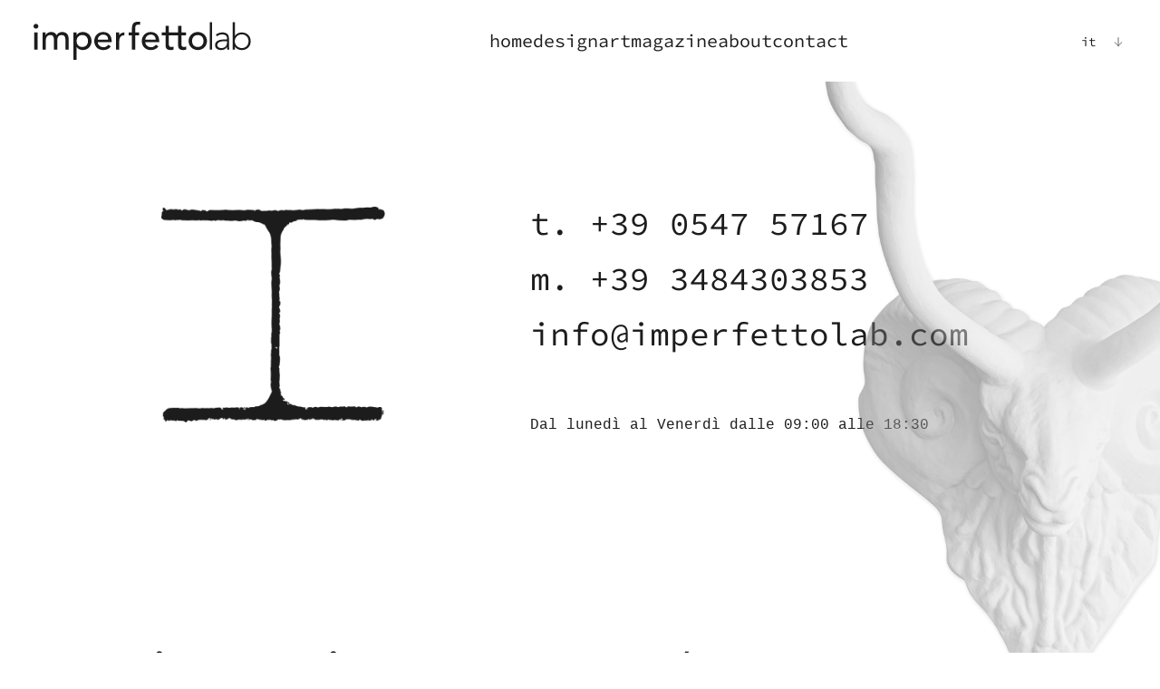

--- FILE ---
content_type: text/html; charset=UTF-8
request_url: https://www.imperfettolab.com/contact/?nome_prodotto=CIOTTOLO
body_size: 29272
content:
<!doctype html>
<html lang="it-IT">
  <head>
    <meta charset="utf-8">
    <meta name="viewport" content="width=device-width, initial-scale=1">
        <meta name='robots' content='index, follow, max-image-preview:large, max-snippet:-1, max-video-preview:-1' />
	<style>img:is([sizes="auto" i], [sizes^="auto," i]) { contain-intrinsic-size: 3000px 1500px }</style>
	<link rel="alternate" hreflang="en" href="https://www.imperfettolab.com/en/contact/" />
<link rel="alternate" hreflang="it" href="https://www.imperfettolab.com/contact/" />
<link rel="alternate" hreflang="x-default" href="https://www.imperfettolab.com/contact/" />

<!-- Google Tag Manager by PYS -->
    <script data-cfasync="false" data-pagespeed-no-defer>
	    window.dataLayerPYS = window.dataLayerPYS || [];
	</script>
<!-- End Google Tag Manager by PYS -->
	<!-- This site is optimized with the Yoast SEO plugin v24.6 - https://yoast.com/wordpress/plugins/seo/ -->
	<title>Contact - Imperfettolab</title>
	<link rel="canonical" href="https://www.imperfettolab.com/contact/" />
	<meta property="og:locale" content="it_IT" />
	<meta property="og:type" content="article" />
	<meta property="og:title" content="Contact - Imperfettolab" />
	<meta property="og:url" content="https://www.imperfettolab.com/contact/" />
	<meta property="og:site_name" content="Imperfettolab" />
	<meta property="article:publisher" content="https://www.facebook.com/imperfettolab/" />
	<meta property="article:modified_time" content="2024-07-03T15:02:00+00:00" />
	<meta property="og:image" content="https://www.imperfettolab.com/app/uploads/2024/07/logo-imperfettolab.ba7c8e.png" />
	<meta property="og:image:width" content="3200" />
	<meta property="og:image:height" content="564" />
	<meta property="og:image:type" content="image/png" />
	<meta name="twitter:card" content="summary_large_image" />
	<script type="application/ld+json" class="yoast-schema-graph">{"@context":"https://schema.org","@graph":[{"@type":"WebPage","@id":"https://www.imperfettolab.com/contact/","url":"https://www.imperfettolab.com/contact/","name":"Contact - Imperfettolab","isPartOf":{"@id":"https://www.imperfettolab.com/#website"},"datePublished":"2024-04-09T09:51:33+00:00","dateModified":"2024-07-03T15:02:00+00:00","breadcrumb":{"@id":"https://www.imperfettolab.com/contact/#breadcrumb"},"inLanguage":"it-IT","potentialAction":[{"@type":"ReadAction","target":["https://www.imperfettolab.com/contact/"]}]},{"@type":"BreadcrumbList","@id":"https://www.imperfettolab.com/contact/#breadcrumb","itemListElement":[{"@type":"ListItem","position":1,"name":"Home","item":"https://www.imperfettolab.com/"},{"@type":"ListItem","position":2,"name":"Contact"}]},{"@type":"WebSite","@id":"https://www.imperfettolab.com/#website","url":"https://www.imperfettolab.com/","name":"Imperfetto Lab","description":"","publisher":{"@id":"https://www.imperfettolab.com/#organization"},"potentialAction":[{"@type":"SearchAction","target":{"@type":"EntryPoint","urlTemplate":"https://www.imperfettolab.com/?s={search_term_string}"},"query-input":{"@type":"PropertyValueSpecification","valueRequired":true,"valueName":"search_term_string"}}],"inLanguage":"it-IT"},{"@type":"Organization","@id":"https://www.imperfettolab.com/#organization","name":"Imperfetto Lab","url":"https://www.imperfettolab.com/","logo":{"@type":"ImageObject","inLanguage":"it-IT","@id":"https://www.imperfettolab.com/#/schema/logo/image/","url":"https://www.imperfettolab.com/app/uploads/prodotti/complementi/Alma/cropped-Favicon.png","contentUrl":"https://www.imperfettolab.com/app/uploads/prodotti/complementi/Alma/cropped-Favicon.png","width":512,"height":512,"caption":"Imperfetto Lab"},"image":{"@id":"https://www.imperfettolab.com/#/schema/logo/image/"},"sameAs":["https://www.facebook.com/imperfettolab/","https://www.instagram.com/imperfettolab/","https://www.linkedin.com/company/imperfettolab/"]}]}</script>
	<!-- / Yoast SEO plugin. -->


<script type='application/javascript'  id='pys-version-script'>console.log('PixelYourSite Free version 11.1.5.1');</script>
<link rel='stylesheet' id='wp-block-library-css' href='https://www.imperfettolab.com/wp/wp-includes/css/dist/block-library/style.min.css?ver=6.7.2' media='all' />
<style id='global-styles-inline-css'>
:root{--wp--preset--aspect-ratio--square: 1;--wp--preset--aspect-ratio--4-3: 4/3;--wp--preset--aspect-ratio--3-4: 3/4;--wp--preset--aspect-ratio--3-2: 3/2;--wp--preset--aspect-ratio--2-3: 2/3;--wp--preset--aspect-ratio--16-9: 16/9;--wp--preset--aspect-ratio--9-16: 9/16;--wp--preset--color--black: #000;--wp--preset--color--cyan-bluish-gray: #abb8c3;--wp--preset--color--white: #fff;--wp--preset--color--pale-pink: #f78da7;--wp--preset--color--vivid-red: #cf2e2e;--wp--preset--color--luminous-vivid-orange: #ff6900;--wp--preset--color--luminous-vivid-amber: #fcb900;--wp--preset--color--light-green-cyan: #7bdcb5;--wp--preset--color--vivid-green-cyan: #00d084;--wp--preset--color--pale-cyan-blue: #8ed1fc;--wp--preset--color--vivid-cyan-blue: #0693e3;--wp--preset--color--vivid-purple: #9b51e0;--wp--preset--color--inherit: inherit;--wp--preset--color--current: currentcolor;--wp--preset--color--transparent: transparent;--wp--preset--color--slate-50: #f8fafc;--wp--preset--color--slate-100: #f1f5f9;--wp--preset--color--slate-200: #e2e8f0;--wp--preset--color--slate-300: #cbd5e1;--wp--preset--color--slate-400: #94a3b8;--wp--preset--color--slate-500: #64748b;--wp--preset--color--slate-600: #475569;--wp--preset--color--slate-700: #334155;--wp--preset--color--slate-800: #1e293b;--wp--preset--color--slate-900: #0f172a;--wp--preset--color--slate-950: #020617;--wp--preset--color--gray-50: #f9fafb;--wp--preset--color--gray-100: #f3f4f6;--wp--preset--color--gray-200: #e5e7eb;--wp--preset--color--gray-300: #d1d5db;--wp--preset--color--gray-400: #9ca3af;--wp--preset--color--gray-500: #6b7280;--wp--preset--color--gray-600: #4b5563;--wp--preset--color--gray-700: #374151;--wp--preset--color--gray-800: #1f2937;--wp--preset--color--gray-900: #111827;--wp--preset--color--gray-950: #030712;--wp--preset--color--zinc-50: #fafafa;--wp--preset--color--zinc-100: #f4f4f5;--wp--preset--color--zinc-200: #e4e4e7;--wp--preset--color--zinc-300: #d4d4d8;--wp--preset--color--zinc-400: #a1a1aa;--wp--preset--color--zinc-500: #71717a;--wp--preset--color--zinc-600: #52525b;--wp--preset--color--zinc-700: #3f3f46;--wp--preset--color--zinc-800: #27272a;--wp--preset--color--zinc-900: #18181b;--wp--preset--color--zinc-950: #09090b;--wp--preset--color--neutral-50: #fafafa;--wp--preset--color--neutral-100: #f5f5f5;--wp--preset--color--neutral-200: #e5e5e5;--wp--preset--color--neutral-300: #d4d4d4;--wp--preset--color--neutral-400: #a3a3a3;--wp--preset--color--neutral-500: #737373;--wp--preset--color--neutral-600: #525252;--wp--preset--color--neutral-700: #404040;--wp--preset--color--neutral-800: #262626;--wp--preset--color--neutral-900: #171717;--wp--preset--color--neutral-950: #0a0a0a;--wp--preset--color--stone-50: #fafaf9;--wp--preset--color--stone-100: #f5f5f4;--wp--preset--color--stone-200: #e7e5e4;--wp--preset--color--stone-300: #d6d3d1;--wp--preset--color--stone-400: #a8a29e;--wp--preset--color--stone-500: #78716c;--wp--preset--color--stone-600: #57534e;--wp--preset--color--stone-700: #44403c;--wp--preset--color--stone-800: #292524;--wp--preset--color--stone-900: #1c1917;--wp--preset--color--stone-950: #0c0a09;--wp--preset--color--red-50: #fef2f2;--wp--preset--color--red-100: #fee2e2;--wp--preset--color--red-200: #fecaca;--wp--preset--color--red-300: #fca5a5;--wp--preset--color--red-400: #f87171;--wp--preset--color--red-500: #ef4444;--wp--preset--color--red-600: #dc2626;--wp--preset--color--red-700: #b91c1c;--wp--preset--color--red-800: #991b1b;--wp--preset--color--red-900: #7f1d1d;--wp--preset--color--red-950: #450a0a;--wp--preset--color--orange-50: #fff7ed;--wp--preset--color--orange-100: #ffedd5;--wp--preset--color--orange-200: #fed7aa;--wp--preset--color--orange-300: #fdba74;--wp--preset--color--orange-400: #fb923c;--wp--preset--color--orange-500: #f97316;--wp--preset--color--orange-600: #ea580c;--wp--preset--color--orange-700: #c2410c;--wp--preset--color--orange-800: #9a3412;--wp--preset--color--orange-900: #7c2d12;--wp--preset--color--orange-950: #431407;--wp--preset--color--amber-50: #fffbeb;--wp--preset--color--amber-100: #fef3c7;--wp--preset--color--amber-200: #fde68a;--wp--preset--color--amber-300: #fcd34d;--wp--preset--color--amber-400: #fbbf24;--wp--preset--color--amber-500: #f59e0b;--wp--preset--color--amber-600: #d97706;--wp--preset--color--amber-700: #b45309;--wp--preset--color--amber-800: #92400e;--wp--preset--color--amber-900: #78350f;--wp--preset--color--amber-950: #451a03;--wp--preset--color--yellow-50: #fefce8;--wp--preset--color--yellow-100: #fef9c3;--wp--preset--color--yellow-200: #fef08a;--wp--preset--color--yellow-300: #fde047;--wp--preset--color--yellow-400: #facc15;--wp--preset--color--yellow-500: #eab308;--wp--preset--color--yellow-600: #ca8a04;--wp--preset--color--yellow-700: #a16207;--wp--preset--color--yellow-800: #854d0e;--wp--preset--color--yellow-900: #713f12;--wp--preset--color--yellow-950: #422006;--wp--preset--color--lime-50: #f7fee7;--wp--preset--color--lime-100: #ecfccb;--wp--preset--color--lime-200: #d9f99d;--wp--preset--color--lime-300: #bef264;--wp--preset--color--lime-400: #a3e635;--wp--preset--color--lime-500: #84cc16;--wp--preset--color--lime-600: #65a30d;--wp--preset--color--lime-700: #4d7c0f;--wp--preset--color--lime-800: #3f6212;--wp--preset--color--lime-900: #365314;--wp--preset--color--lime-950: #1a2e05;--wp--preset--color--green-50: #f0fdf4;--wp--preset--color--green-100: #dcfce7;--wp--preset--color--green-200: #bbf7d0;--wp--preset--color--green-300: #86efac;--wp--preset--color--green-400: #4ade80;--wp--preset--color--green-500: #22c55e;--wp--preset--color--green-600: #16a34a;--wp--preset--color--green-700: #15803d;--wp--preset--color--green-800: #166534;--wp--preset--color--green-900: #14532d;--wp--preset--color--green-950: #052e16;--wp--preset--color--emerald-50: #ecfdf5;--wp--preset--color--emerald-100: #d1fae5;--wp--preset--color--emerald-200: #a7f3d0;--wp--preset--color--emerald-300: #6ee7b7;--wp--preset--color--emerald-400: #34d399;--wp--preset--color--emerald-500: #10b981;--wp--preset--color--emerald-600: #059669;--wp--preset--color--emerald-700: #047857;--wp--preset--color--emerald-800: #065f46;--wp--preset--color--emerald-900: #064e3b;--wp--preset--color--emerald-950: #022c22;--wp--preset--color--teal-50: #f0fdfa;--wp--preset--color--teal-100: #ccfbf1;--wp--preset--color--teal-200: #99f6e4;--wp--preset--color--teal-300: #5eead4;--wp--preset--color--teal-400: #2dd4bf;--wp--preset--color--teal-500: #14b8a6;--wp--preset--color--teal-600: #0d9488;--wp--preset--color--teal-700: #0f766e;--wp--preset--color--teal-800: #115e59;--wp--preset--color--teal-900: #134e4a;--wp--preset--color--teal-950: #042f2e;--wp--preset--color--cyan-50: #ecfeff;--wp--preset--color--cyan-100: #cffafe;--wp--preset--color--cyan-200: #a5f3fc;--wp--preset--color--cyan-300: #67e8f9;--wp--preset--color--cyan-400: #22d3ee;--wp--preset--color--cyan-500: #06b6d4;--wp--preset--color--cyan-600: #0891b2;--wp--preset--color--cyan-700: #0e7490;--wp--preset--color--cyan-800: #155e75;--wp--preset--color--cyan-900: #164e63;--wp--preset--color--cyan-950: #083344;--wp--preset--color--sky-50: #f0f9ff;--wp--preset--color--sky-100: #e0f2fe;--wp--preset--color--sky-200: #bae6fd;--wp--preset--color--sky-300: #7dd3fc;--wp--preset--color--sky-400: #38bdf8;--wp--preset--color--sky-500: #0ea5e9;--wp--preset--color--sky-600: #0284c7;--wp--preset--color--sky-700: #0369a1;--wp--preset--color--sky-800: #075985;--wp--preset--color--sky-900: #0c4a6e;--wp--preset--color--sky-950: #082f49;--wp--preset--color--blue-50: #eff6ff;--wp--preset--color--blue-100: #dbeafe;--wp--preset--color--blue-200: #bfdbfe;--wp--preset--color--blue-300: #93c5fd;--wp--preset--color--blue-400: #60a5fa;--wp--preset--color--blue-500: #3b82f6;--wp--preset--color--blue-600: #2563eb;--wp--preset--color--blue-700: #1d4ed8;--wp--preset--color--blue-800: #1e40af;--wp--preset--color--blue-900: #1e3a8a;--wp--preset--color--blue-950: #172554;--wp--preset--color--indigo-50: #eef2ff;--wp--preset--color--indigo-100: #e0e7ff;--wp--preset--color--indigo-200: #c7d2fe;--wp--preset--color--indigo-300: #a5b4fc;--wp--preset--color--indigo-400: #818cf8;--wp--preset--color--indigo-500: #6366f1;--wp--preset--color--indigo-600: #4f46e5;--wp--preset--color--indigo-700: #4338ca;--wp--preset--color--indigo-800: #3730a3;--wp--preset--color--indigo-900: #312e81;--wp--preset--color--indigo-950: #1e1b4b;--wp--preset--color--violet-50: #f5f3ff;--wp--preset--color--violet-100: #ede9fe;--wp--preset--color--violet-200: #ddd6fe;--wp--preset--color--violet-300: #c4b5fd;--wp--preset--color--violet-400: #a78bfa;--wp--preset--color--violet-500: #8b5cf6;--wp--preset--color--violet-600: #7c3aed;--wp--preset--color--violet-700: #6d28d9;--wp--preset--color--violet-800: #5b21b6;--wp--preset--color--violet-900: #4c1d95;--wp--preset--color--violet-950: #2e1065;--wp--preset--color--purple-50: #faf5ff;--wp--preset--color--purple-100: #f3e8ff;--wp--preset--color--purple-200: #e9d5ff;--wp--preset--color--purple-300: #d8b4fe;--wp--preset--color--purple-400: #c084fc;--wp--preset--color--purple-500: #a855f7;--wp--preset--color--purple-600: #9333ea;--wp--preset--color--purple-700: #7e22ce;--wp--preset--color--purple-800: #6b21a8;--wp--preset--color--purple-900: #581c87;--wp--preset--color--purple-950: #3b0764;--wp--preset--color--fuchsia-50: #fdf4ff;--wp--preset--color--fuchsia-100: #fae8ff;--wp--preset--color--fuchsia-200: #f5d0fe;--wp--preset--color--fuchsia-300: #f0abfc;--wp--preset--color--fuchsia-400: #e879f9;--wp--preset--color--fuchsia-500: #d946ef;--wp--preset--color--fuchsia-600: #c026d3;--wp--preset--color--fuchsia-700: #a21caf;--wp--preset--color--fuchsia-800: #86198f;--wp--preset--color--fuchsia-900: #701a75;--wp--preset--color--fuchsia-950: #4a044e;--wp--preset--color--pink-50: #fdf2f8;--wp--preset--color--pink-100: #fce7f3;--wp--preset--color--pink-200: #fbcfe8;--wp--preset--color--pink-300: #f9a8d4;--wp--preset--color--pink-400: #f472b6;--wp--preset--color--pink-500: #ec4899;--wp--preset--color--pink-600: #db2777;--wp--preset--color--pink-700: #be185d;--wp--preset--color--pink-800: #9d174d;--wp--preset--color--pink-900: #831843;--wp--preset--color--pink-950: #500724;--wp--preset--color--rose-50: #fff1f2;--wp--preset--color--rose-100: #ffe4e6;--wp--preset--color--rose-200: #fecdd3;--wp--preset--color--rose-300: #fda4af;--wp--preset--color--rose-400: #fb7185;--wp--preset--color--rose-500: #f43f5e;--wp--preset--color--rose-600: #e11d48;--wp--preset--color--rose-700: #be123c;--wp--preset--color--rose-800: #9f1239;--wp--preset--color--rose-900: #881337;--wp--preset--color--rose-950: #4c0519;--wp--preset--gradient--vivid-cyan-blue-to-vivid-purple: linear-gradient(135deg,rgba(6,147,227,1) 0%,rgb(155,81,224) 100%);--wp--preset--gradient--light-green-cyan-to-vivid-green-cyan: linear-gradient(135deg,rgb(122,220,180) 0%,rgb(0,208,130) 100%);--wp--preset--gradient--luminous-vivid-amber-to-luminous-vivid-orange: linear-gradient(135deg,rgba(252,185,0,1) 0%,rgba(255,105,0,1) 100%);--wp--preset--gradient--luminous-vivid-orange-to-vivid-red: linear-gradient(135deg,rgba(255,105,0,1) 0%,rgb(207,46,46) 100%);--wp--preset--gradient--very-light-gray-to-cyan-bluish-gray: linear-gradient(135deg,rgb(238,238,238) 0%,rgb(169,184,195) 100%);--wp--preset--gradient--cool-to-warm-spectrum: linear-gradient(135deg,rgb(74,234,220) 0%,rgb(151,120,209) 20%,rgb(207,42,186) 40%,rgb(238,44,130) 60%,rgb(251,105,98) 80%,rgb(254,248,76) 100%);--wp--preset--gradient--blush-light-purple: linear-gradient(135deg,rgb(255,206,236) 0%,rgb(152,150,240) 100%);--wp--preset--gradient--blush-bordeaux: linear-gradient(135deg,rgb(254,205,165) 0%,rgb(254,45,45) 50%,rgb(107,0,62) 100%);--wp--preset--gradient--luminous-dusk: linear-gradient(135deg,rgb(255,203,112) 0%,rgb(199,81,192) 50%,rgb(65,88,208) 100%);--wp--preset--gradient--pale-ocean: linear-gradient(135deg,rgb(255,245,203) 0%,rgb(182,227,212) 50%,rgb(51,167,181) 100%);--wp--preset--gradient--electric-grass: linear-gradient(135deg,rgb(202,248,128) 0%,rgb(113,206,126) 100%);--wp--preset--gradient--midnight: linear-gradient(135deg,rgb(2,3,129) 0%,rgb(40,116,252) 100%);--wp--preset--font-size--small: 13px;--wp--preset--font-size--medium: 20px;--wp--preset--font-size--large: 36px;--wp--preset--font-size--x-large: 42px;--wp--preset--font-size--xs: 0.75rem;--wp--preset--font-size--sm: 0.875rem;--wp--preset--font-size--base: 1rem;--wp--preset--font-size--lg: 1.125rem;--wp--preset--font-size--xl: 1.25rem;--wp--preset--font-size--2-xl: 1.5rem;--wp--preset--font-size--3-xl: 1.875rem;--wp--preset--font-size--4-xl: 2.25rem;--wp--preset--font-size--5-xl: 3rem;--wp--preset--font-size--6-xl: 3.75rem;--wp--preset--font-size--7-xl: 4.5rem;--wp--preset--font-size--8-xl: 6rem;--wp--preset--font-size--9-xl: 8rem;--wp--preset--font-family--sans: ui-sans-serif,system-ui,sans-serif,"Apple Color Emoji","Segoe UI Emoji","Segoe UI Symbol","Noto Color Emoji";--wp--preset--font-family--serif: ui-serif,Georgia,Cambria,"Times New Roman",Times,serif;--wp--preset--font-family--mono: ui-monospace,SFMono-Regular,Menlo,Monaco,Consolas,"Liberation Mono","Courier New",monospace;--wp--preset--font-family--inter: "Inter", sans-serif;--wp--preset--font-family--cardo: Cardo;--wp--preset--spacing--20: 0.44rem;--wp--preset--spacing--30: 0.67rem;--wp--preset--spacing--40: 1rem;--wp--preset--spacing--50: 1.5rem;--wp--preset--spacing--60: 2.25rem;--wp--preset--spacing--70: 3.38rem;--wp--preset--spacing--80: 5.06rem;--wp--preset--shadow--natural: 6px 6px 9px rgba(0, 0, 0, 0.2);--wp--preset--shadow--deep: 12px 12px 50px rgba(0, 0, 0, 0.4);--wp--preset--shadow--sharp: 6px 6px 0px rgba(0, 0, 0, 0.2);--wp--preset--shadow--outlined: 6px 6px 0px -3px rgba(255, 255, 255, 1), 6px 6px rgba(0, 0, 0, 1);--wp--preset--shadow--crisp: 6px 6px 0px rgba(0, 0, 0, 1);}:where(body) { margin: 0; }.wp-site-blocks > .alignleft { float: left; margin-right: 2em; }.wp-site-blocks > .alignright { float: right; margin-left: 2em; }.wp-site-blocks > .aligncenter { justify-content: center; margin-left: auto; margin-right: auto; }:where(.is-layout-flex){gap: 0.5em;}:where(.is-layout-grid){gap: 0.5em;}.is-layout-flow > .alignleft{float: left;margin-inline-start: 0;margin-inline-end: 2em;}.is-layout-flow > .alignright{float: right;margin-inline-start: 2em;margin-inline-end: 0;}.is-layout-flow > .aligncenter{margin-left: auto !important;margin-right: auto !important;}.is-layout-constrained > .alignleft{float: left;margin-inline-start: 0;margin-inline-end: 2em;}.is-layout-constrained > .alignright{float: right;margin-inline-start: 2em;margin-inline-end: 0;}.is-layout-constrained > .aligncenter{margin-left: auto !important;margin-right: auto !important;}.is-layout-constrained > :where(:not(.alignleft):not(.alignright):not(.alignfull)){margin-left: auto !important;margin-right: auto !important;}body .is-layout-flex{display: flex;}.is-layout-flex{flex-wrap: wrap;align-items: center;}.is-layout-flex > :is(*, div){margin: 0;}body .is-layout-grid{display: grid;}.is-layout-grid > :is(*, div){margin: 0;}body{padding-top: 0px;padding-right: 0px;padding-bottom: 0px;padding-left: 0px;}a:where(:not(.wp-element-button)){text-decoration: underline;}:root :where(.wp-element-button, .wp-block-button__link){background-color: #32373c;border-width: 0;color: #fff;font-family: inherit;font-size: inherit;line-height: inherit;padding: calc(0.667em + 2px) calc(1.333em + 2px);text-decoration: none;}.has-black-color{color: var(--wp--preset--color--black) !important;}.has-cyan-bluish-gray-color{color: var(--wp--preset--color--cyan-bluish-gray) !important;}.has-white-color{color: var(--wp--preset--color--white) !important;}.has-pale-pink-color{color: var(--wp--preset--color--pale-pink) !important;}.has-vivid-red-color{color: var(--wp--preset--color--vivid-red) !important;}.has-luminous-vivid-orange-color{color: var(--wp--preset--color--luminous-vivid-orange) !important;}.has-luminous-vivid-amber-color{color: var(--wp--preset--color--luminous-vivid-amber) !important;}.has-light-green-cyan-color{color: var(--wp--preset--color--light-green-cyan) !important;}.has-vivid-green-cyan-color{color: var(--wp--preset--color--vivid-green-cyan) !important;}.has-pale-cyan-blue-color{color: var(--wp--preset--color--pale-cyan-blue) !important;}.has-vivid-cyan-blue-color{color: var(--wp--preset--color--vivid-cyan-blue) !important;}.has-vivid-purple-color{color: var(--wp--preset--color--vivid-purple) !important;}.has-inherit-color{color: var(--wp--preset--color--inherit) !important;}.has-current-color{color: var(--wp--preset--color--current) !important;}.has-transparent-color{color: var(--wp--preset--color--transparent) !important;}.has-slate-50-color{color: var(--wp--preset--color--slate-50) !important;}.has-slate-100-color{color: var(--wp--preset--color--slate-100) !important;}.has-slate-200-color{color: var(--wp--preset--color--slate-200) !important;}.has-slate-300-color{color: var(--wp--preset--color--slate-300) !important;}.has-slate-400-color{color: var(--wp--preset--color--slate-400) !important;}.has-slate-500-color{color: var(--wp--preset--color--slate-500) !important;}.has-slate-600-color{color: var(--wp--preset--color--slate-600) !important;}.has-slate-700-color{color: var(--wp--preset--color--slate-700) !important;}.has-slate-800-color{color: var(--wp--preset--color--slate-800) !important;}.has-slate-900-color{color: var(--wp--preset--color--slate-900) !important;}.has-slate-950-color{color: var(--wp--preset--color--slate-950) !important;}.has-gray-50-color{color: var(--wp--preset--color--gray-50) !important;}.has-gray-100-color{color: var(--wp--preset--color--gray-100) !important;}.has-gray-200-color{color: var(--wp--preset--color--gray-200) !important;}.has-gray-300-color{color: var(--wp--preset--color--gray-300) !important;}.has-gray-400-color{color: var(--wp--preset--color--gray-400) !important;}.has-gray-500-color{color: var(--wp--preset--color--gray-500) !important;}.has-gray-600-color{color: var(--wp--preset--color--gray-600) !important;}.has-gray-700-color{color: var(--wp--preset--color--gray-700) !important;}.has-gray-800-color{color: var(--wp--preset--color--gray-800) !important;}.has-gray-900-color{color: var(--wp--preset--color--gray-900) !important;}.has-gray-950-color{color: var(--wp--preset--color--gray-950) !important;}.has-zinc-50-color{color: var(--wp--preset--color--zinc-50) !important;}.has-zinc-100-color{color: var(--wp--preset--color--zinc-100) !important;}.has-zinc-200-color{color: var(--wp--preset--color--zinc-200) !important;}.has-zinc-300-color{color: var(--wp--preset--color--zinc-300) !important;}.has-zinc-400-color{color: var(--wp--preset--color--zinc-400) !important;}.has-zinc-500-color{color: var(--wp--preset--color--zinc-500) !important;}.has-zinc-600-color{color: var(--wp--preset--color--zinc-600) !important;}.has-zinc-700-color{color: var(--wp--preset--color--zinc-700) !important;}.has-zinc-800-color{color: var(--wp--preset--color--zinc-800) !important;}.has-zinc-900-color{color: var(--wp--preset--color--zinc-900) !important;}.has-zinc-950-color{color: var(--wp--preset--color--zinc-950) !important;}.has-neutral-50-color{color: var(--wp--preset--color--neutral-50) !important;}.has-neutral-100-color{color: var(--wp--preset--color--neutral-100) !important;}.has-neutral-200-color{color: var(--wp--preset--color--neutral-200) !important;}.has-neutral-300-color{color: var(--wp--preset--color--neutral-300) !important;}.has-neutral-400-color{color: var(--wp--preset--color--neutral-400) !important;}.has-neutral-500-color{color: var(--wp--preset--color--neutral-500) !important;}.has-neutral-600-color{color: var(--wp--preset--color--neutral-600) !important;}.has-neutral-700-color{color: var(--wp--preset--color--neutral-700) !important;}.has-neutral-800-color{color: var(--wp--preset--color--neutral-800) !important;}.has-neutral-900-color{color: var(--wp--preset--color--neutral-900) !important;}.has-neutral-950-color{color: var(--wp--preset--color--neutral-950) !important;}.has-stone-50-color{color: var(--wp--preset--color--stone-50) !important;}.has-stone-100-color{color: var(--wp--preset--color--stone-100) !important;}.has-stone-200-color{color: var(--wp--preset--color--stone-200) !important;}.has-stone-300-color{color: var(--wp--preset--color--stone-300) !important;}.has-stone-400-color{color: var(--wp--preset--color--stone-400) !important;}.has-stone-500-color{color: var(--wp--preset--color--stone-500) !important;}.has-stone-600-color{color: var(--wp--preset--color--stone-600) !important;}.has-stone-700-color{color: var(--wp--preset--color--stone-700) !important;}.has-stone-800-color{color: var(--wp--preset--color--stone-800) !important;}.has-stone-900-color{color: var(--wp--preset--color--stone-900) !important;}.has-stone-950-color{color: var(--wp--preset--color--stone-950) !important;}.has-red-50-color{color: var(--wp--preset--color--red-50) !important;}.has-red-100-color{color: var(--wp--preset--color--red-100) !important;}.has-red-200-color{color: var(--wp--preset--color--red-200) !important;}.has-red-300-color{color: var(--wp--preset--color--red-300) !important;}.has-red-400-color{color: var(--wp--preset--color--red-400) !important;}.has-red-500-color{color: var(--wp--preset--color--red-500) !important;}.has-red-600-color{color: var(--wp--preset--color--red-600) !important;}.has-red-700-color{color: var(--wp--preset--color--red-700) !important;}.has-red-800-color{color: var(--wp--preset--color--red-800) !important;}.has-red-900-color{color: var(--wp--preset--color--red-900) !important;}.has-red-950-color{color: var(--wp--preset--color--red-950) !important;}.has-orange-50-color{color: var(--wp--preset--color--orange-50) !important;}.has-orange-100-color{color: var(--wp--preset--color--orange-100) !important;}.has-orange-200-color{color: var(--wp--preset--color--orange-200) !important;}.has-orange-300-color{color: var(--wp--preset--color--orange-300) !important;}.has-orange-400-color{color: var(--wp--preset--color--orange-400) !important;}.has-orange-500-color{color: var(--wp--preset--color--orange-500) !important;}.has-orange-600-color{color: var(--wp--preset--color--orange-600) !important;}.has-orange-700-color{color: var(--wp--preset--color--orange-700) !important;}.has-orange-800-color{color: var(--wp--preset--color--orange-800) !important;}.has-orange-900-color{color: var(--wp--preset--color--orange-900) !important;}.has-orange-950-color{color: var(--wp--preset--color--orange-950) !important;}.has-amber-50-color{color: var(--wp--preset--color--amber-50) !important;}.has-amber-100-color{color: var(--wp--preset--color--amber-100) !important;}.has-amber-200-color{color: var(--wp--preset--color--amber-200) !important;}.has-amber-300-color{color: var(--wp--preset--color--amber-300) !important;}.has-amber-400-color{color: var(--wp--preset--color--amber-400) !important;}.has-amber-500-color{color: var(--wp--preset--color--amber-500) !important;}.has-amber-600-color{color: var(--wp--preset--color--amber-600) !important;}.has-amber-700-color{color: var(--wp--preset--color--amber-700) !important;}.has-amber-800-color{color: var(--wp--preset--color--amber-800) !important;}.has-amber-900-color{color: var(--wp--preset--color--amber-900) !important;}.has-amber-950-color{color: var(--wp--preset--color--amber-950) !important;}.has-yellow-50-color{color: var(--wp--preset--color--yellow-50) !important;}.has-yellow-100-color{color: var(--wp--preset--color--yellow-100) !important;}.has-yellow-200-color{color: var(--wp--preset--color--yellow-200) !important;}.has-yellow-300-color{color: var(--wp--preset--color--yellow-300) !important;}.has-yellow-400-color{color: var(--wp--preset--color--yellow-400) !important;}.has-yellow-500-color{color: var(--wp--preset--color--yellow-500) !important;}.has-yellow-600-color{color: var(--wp--preset--color--yellow-600) !important;}.has-yellow-700-color{color: var(--wp--preset--color--yellow-700) !important;}.has-yellow-800-color{color: var(--wp--preset--color--yellow-800) !important;}.has-yellow-900-color{color: var(--wp--preset--color--yellow-900) !important;}.has-yellow-950-color{color: var(--wp--preset--color--yellow-950) !important;}.has-lime-50-color{color: var(--wp--preset--color--lime-50) !important;}.has-lime-100-color{color: var(--wp--preset--color--lime-100) !important;}.has-lime-200-color{color: var(--wp--preset--color--lime-200) !important;}.has-lime-300-color{color: var(--wp--preset--color--lime-300) !important;}.has-lime-400-color{color: var(--wp--preset--color--lime-400) !important;}.has-lime-500-color{color: var(--wp--preset--color--lime-500) !important;}.has-lime-600-color{color: var(--wp--preset--color--lime-600) !important;}.has-lime-700-color{color: var(--wp--preset--color--lime-700) !important;}.has-lime-800-color{color: var(--wp--preset--color--lime-800) !important;}.has-lime-900-color{color: var(--wp--preset--color--lime-900) !important;}.has-lime-950-color{color: var(--wp--preset--color--lime-950) !important;}.has-green-50-color{color: var(--wp--preset--color--green-50) !important;}.has-green-100-color{color: var(--wp--preset--color--green-100) !important;}.has-green-200-color{color: var(--wp--preset--color--green-200) !important;}.has-green-300-color{color: var(--wp--preset--color--green-300) !important;}.has-green-400-color{color: var(--wp--preset--color--green-400) !important;}.has-green-500-color{color: var(--wp--preset--color--green-500) !important;}.has-green-600-color{color: var(--wp--preset--color--green-600) !important;}.has-green-700-color{color: var(--wp--preset--color--green-700) !important;}.has-green-800-color{color: var(--wp--preset--color--green-800) !important;}.has-green-900-color{color: var(--wp--preset--color--green-900) !important;}.has-green-950-color{color: var(--wp--preset--color--green-950) !important;}.has-emerald-50-color{color: var(--wp--preset--color--emerald-50) !important;}.has-emerald-100-color{color: var(--wp--preset--color--emerald-100) !important;}.has-emerald-200-color{color: var(--wp--preset--color--emerald-200) !important;}.has-emerald-300-color{color: var(--wp--preset--color--emerald-300) !important;}.has-emerald-400-color{color: var(--wp--preset--color--emerald-400) !important;}.has-emerald-500-color{color: var(--wp--preset--color--emerald-500) !important;}.has-emerald-600-color{color: var(--wp--preset--color--emerald-600) !important;}.has-emerald-700-color{color: var(--wp--preset--color--emerald-700) !important;}.has-emerald-800-color{color: var(--wp--preset--color--emerald-800) !important;}.has-emerald-900-color{color: var(--wp--preset--color--emerald-900) !important;}.has-emerald-950-color{color: var(--wp--preset--color--emerald-950) !important;}.has-teal-50-color{color: var(--wp--preset--color--teal-50) !important;}.has-teal-100-color{color: var(--wp--preset--color--teal-100) !important;}.has-teal-200-color{color: var(--wp--preset--color--teal-200) !important;}.has-teal-300-color{color: var(--wp--preset--color--teal-300) !important;}.has-teal-400-color{color: var(--wp--preset--color--teal-400) !important;}.has-teal-500-color{color: var(--wp--preset--color--teal-500) !important;}.has-teal-600-color{color: var(--wp--preset--color--teal-600) !important;}.has-teal-700-color{color: var(--wp--preset--color--teal-700) !important;}.has-teal-800-color{color: var(--wp--preset--color--teal-800) !important;}.has-teal-900-color{color: var(--wp--preset--color--teal-900) !important;}.has-teal-950-color{color: var(--wp--preset--color--teal-950) !important;}.has-cyan-50-color{color: var(--wp--preset--color--cyan-50) !important;}.has-cyan-100-color{color: var(--wp--preset--color--cyan-100) !important;}.has-cyan-200-color{color: var(--wp--preset--color--cyan-200) !important;}.has-cyan-300-color{color: var(--wp--preset--color--cyan-300) !important;}.has-cyan-400-color{color: var(--wp--preset--color--cyan-400) !important;}.has-cyan-500-color{color: var(--wp--preset--color--cyan-500) !important;}.has-cyan-600-color{color: var(--wp--preset--color--cyan-600) !important;}.has-cyan-700-color{color: var(--wp--preset--color--cyan-700) !important;}.has-cyan-800-color{color: var(--wp--preset--color--cyan-800) !important;}.has-cyan-900-color{color: var(--wp--preset--color--cyan-900) !important;}.has-cyan-950-color{color: var(--wp--preset--color--cyan-950) !important;}.has-sky-50-color{color: var(--wp--preset--color--sky-50) !important;}.has-sky-100-color{color: var(--wp--preset--color--sky-100) !important;}.has-sky-200-color{color: var(--wp--preset--color--sky-200) !important;}.has-sky-300-color{color: var(--wp--preset--color--sky-300) !important;}.has-sky-400-color{color: var(--wp--preset--color--sky-400) !important;}.has-sky-500-color{color: var(--wp--preset--color--sky-500) !important;}.has-sky-600-color{color: var(--wp--preset--color--sky-600) !important;}.has-sky-700-color{color: var(--wp--preset--color--sky-700) !important;}.has-sky-800-color{color: var(--wp--preset--color--sky-800) !important;}.has-sky-900-color{color: var(--wp--preset--color--sky-900) !important;}.has-sky-950-color{color: var(--wp--preset--color--sky-950) !important;}.has-blue-50-color{color: var(--wp--preset--color--blue-50) !important;}.has-blue-100-color{color: var(--wp--preset--color--blue-100) !important;}.has-blue-200-color{color: var(--wp--preset--color--blue-200) !important;}.has-blue-300-color{color: var(--wp--preset--color--blue-300) !important;}.has-blue-400-color{color: var(--wp--preset--color--blue-400) !important;}.has-blue-500-color{color: var(--wp--preset--color--blue-500) !important;}.has-blue-600-color{color: var(--wp--preset--color--blue-600) !important;}.has-blue-700-color{color: var(--wp--preset--color--blue-700) !important;}.has-blue-800-color{color: var(--wp--preset--color--blue-800) !important;}.has-blue-900-color{color: var(--wp--preset--color--blue-900) !important;}.has-blue-950-color{color: var(--wp--preset--color--blue-950) !important;}.has-indigo-50-color{color: var(--wp--preset--color--indigo-50) !important;}.has-indigo-100-color{color: var(--wp--preset--color--indigo-100) !important;}.has-indigo-200-color{color: var(--wp--preset--color--indigo-200) !important;}.has-indigo-300-color{color: var(--wp--preset--color--indigo-300) !important;}.has-indigo-400-color{color: var(--wp--preset--color--indigo-400) !important;}.has-indigo-500-color{color: var(--wp--preset--color--indigo-500) !important;}.has-indigo-600-color{color: var(--wp--preset--color--indigo-600) !important;}.has-indigo-700-color{color: var(--wp--preset--color--indigo-700) !important;}.has-indigo-800-color{color: var(--wp--preset--color--indigo-800) !important;}.has-indigo-900-color{color: var(--wp--preset--color--indigo-900) !important;}.has-indigo-950-color{color: var(--wp--preset--color--indigo-950) !important;}.has-violet-50-color{color: var(--wp--preset--color--violet-50) !important;}.has-violet-100-color{color: var(--wp--preset--color--violet-100) !important;}.has-violet-200-color{color: var(--wp--preset--color--violet-200) !important;}.has-violet-300-color{color: var(--wp--preset--color--violet-300) !important;}.has-violet-400-color{color: var(--wp--preset--color--violet-400) !important;}.has-violet-500-color{color: var(--wp--preset--color--violet-500) !important;}.has-violet-600-color{color: var(--wp--preset--color--violet-600) !important;}.has-violet-700-color{color: var(--wp--preset--color--violet-700) !important;}.has-violet-800-color{color: var(--wp--preset--color--violet-800) !important;}.has-violet-900-color{color: var(--wp--preset--color--violet-900) !important;}.has-violet-950-color{color: var(--wp--preset--color--violet-950) !important;}.has-purple-50-color{color: var(--wp--preset--color--purple-50) !important;}.has-purple-100-color{color: var(--wp--preset--color--purple-100) !important;}.has-purple-200-color{color: var(--wp--preset--color--purple-200) !important;}.has-purple-300-color{color: var(--wp--preset--color--purple-300) !important;}.has-purple-400-color{color: var(--wp--preset--color--purple-400) !important;}.has-purple-500-color{color: var(--wp--preset--color--purple-500) !important;}.has-purple-600-color{color: var(--wp--preset--color--purple-600) !important;}.has-purple-700-color{color: var(--wp--preset--color--purple-700) !important;}.has-purple-800-color{color: var(--wp--preset--color--purple-800) !important;}.has-purple-900-color{color: var(--wp--preset--color--purple-900) !important;}.has-purple-950-color{color: var(--wp--preset--color--purple-950) !important;}.has-fuchsia-50-color{color: var(--wp--preset--color--fuchsia-50) !important;}.has-fuchsia-100-color{color: var(--wp--preset--color--fuchsia-100) !important;}.has-fuchsia-200-color{color: var(--wp--preset--color--fuchsia-200) !important;}.has-fuchsia-300-color{color: var(--wp--preset--color--fuchsia-300) !important;}.has-fuchsia-400-color{color: var(--wp--preset--color--fuchsia-400) !important;}.has-fuchsia-500-color{color: var(--wp--preset--color--fuchsia-500) !important;}.has-fuchsia-600-color{color: var(--wp--preset--color--fuchsia-600) !important;}.has-fuchsia-700-color{color: var(--wp--preset--color--fuchsia-700) !important;}.has-fuchsia-800-color{color: var(--wp--preset--color--fuchsia-800) !important;}.has-fuchsia-900-color{color: var(--wp--preset--color--fuchsia-900) !important;}.has-fuchsia-950-color{color: var(--wp--preset--color--fuchsia-950) !important;}.has-pink-50-color{color: var(--wp--preset--color--pink-50) !important;}.has-pink-100-color{color: var(--wp--preset--color--pink-100) !important;}.has-pink-200-color{color: var(--wp--preset--color--pink-200) !important;}.has-pink-300-color{color: var(--wp--preset--color--pink-300) !important;}.has-pink-400-color{color: var(--wp--preset--color--pink-400) !important;}.has-pink-500-color{color: var(--wp--preset--color--pink-500) !important;}.has-pink-600-color{color: var(--wp--preset--color--pink-600) !important;}.has-pink-700-color{color: var(--wp--preset--color--pink-700) !important;}.has-pink-800-color{color: var(--wp--preset--color--pink-800) !important;}.has-pink-900-color{color: var(--wp--preset--color--pink-900) !important;}.has-pink-950-color{color: var(--wp--preset--color--pink-950) !important;}.has-rose-50-color{color: var(--wp--preset--color--rose-50) !important;}.has-rose-100-color{color: var(--wp--preset--color--rose-100) !important;}.has-rose-200-color{color: var(--wp--preset--color--rose-200) !important;}.has-rose-300-color{color: var(--wp--preset--color--rose-300) !important;}.has-rose-400-color{color: var(--wp--preset--color--rose-400) !important;}.has-rose-500-color{color: var(--wp--preset--color--rose-500) !important;}.has-rose-600-color{color: var(--wp--preset--color--rose-600) !important;}.has-rose-700-color{color: var(--wp--preset--color--rose-700) !important;}.has-rose-800-color{color: var(--wp--preset--color--rose-800) !important;}.has-rose-900-color{color: var(--wp--preset--color--rose-900) !important;}.has-rose-950-color{color: var(--wp--preset--color--rose-950) !important;}.has-black-background-color{background-color: var(--wp--preset--color--black) !important;}.has-cyan-bluish-gray-background-color{background-color: var(--wp--preset--color--cyan-bluish-gray) !important;}.has-white-background-color{background-color: var(--wp--preset--color--white) !important;}.has-pale-pink-background-color{background-color: var(--wp--preset--color--pale-pink) !important;}.has-vivid-red-background-color{background-color: var(--wp--preset--color--vivid-red) !important;}.has-luminous-vivid-orange-background-color{background-color: var(--wp--preset--color--luminous-vivid-orange) !important;}.has-luminous-vivid-amber-background-color{background-color: var(--wp--preset--color--luminous-vivid-amber) !important;}.has-light-green-cyan-background-color{background-color: var(--wp--preset--color--light-green-cyan) !important;}.has-vivid-green-cyan-background-color{background-color: var(--wp--preset--color--vivid-green-cyan) !important;}.has-pale-cyan-blue-background-color{background-color: var(--wp--preset--color--pale-cyan-blue) !important;}.has-vivid-cyan-blue-background-color{background-color: var(--wp--preset--color--vivid-cyan-blue) !important;}.has-vivid-purple-background-color{background-color: var(--wp--preset--color--vivid-purple) !important;}.has-inherit-background-color{background-color: var(--wp--preset--color--inherit) !important;}.has-current-background-color{background-color: var(--wp--preset--color--current) !important;}.has-transparent-background-color{background-color: var(--wp--preset--color--transparent) !important;}.has-slate-50-background-color{background-color: var(--wp--preset--color--slate-50) !important;}.has-slate-100-background-color{background-color: var(--wp--preset--color--slate-100) !important;}.has-slate-200-background-color{background-color: var(--wp--preset--color--slate-200) !important;}.has-slate-300-background-color{background-color: var(--wp--preset--color--slate-300) !important;}.has-slate-400-background-color{background-color: var(--wp--preset--color--slate-400) !important;}.has-slate-500-background-color{background-color: var(--wp--preset--color--slate-500) !important;}.has-slate-600-background-color{background-color: var(--wp--preset--color--slate-600) !important;}.has-slate-700-background-color{background-color: var(--wp--preset--color--slate-700) !important;}.has-slate-800-background-color{background-color: var(--wp--preset--color--slate-800) !important;}.has-slate-900-background-color{background-color: var(--wp--preset--color--slate-900) !important;}.has-slate-950-background-color{background-color: var(--wp--preset--color--slate-950) !important;}.has-gray-50-background-color{background-color: var(--wp--preset--color--gray-50) !important;}.has-gray-100-background-color{background-color: var(--wp--preset--color--gray-100) !important;}.has-gray-200-background-color{background-color: var(--wp--preset--color--gray-200) !important;}.has-gray-300-background-color{background-color: var(--wp--preset--color--gray-300) !important;}.has-gray-400-background-color{background-color: var(--wp--preset--color--gray-400) !important;}.has-gray-500-background-color{background-color: var(--wp--preset--color--gray-500) !important;}.has-gray-600-background-color{background-color: var(--wp--preset--color--gray-600) !important;}.has-gray-700-background-color{background-color: var(--wp--preset--color--gray-700) !important;}.has-gray-800-background-color{background-color: var(--wp--preset--color--gray-800) !important;}.has-gray-900-background-color{background-color: var(--wp--preset--color--gray-900) !important;}.has-gray-950-background-color{background-color: var(--wp--preset--color--gray-950) !important;}.has-zinc-50-background-color{background-color: var(--wp--preset--color--zinc-50) !important;}.has-zinc-100-background-color{background-color: var(--wp--preset--color--zinc-100) !important;}.has-zinc-200-background-color{background-color: var(--wp--preset--color--zinc-200) !important;}.has-zinc-300-background-color{background-color: var(--wp--preset--color--zinc-300) !important;}.has-zinc-400-background-color{background-color: var(--wp--preset--color--zinc-400) !important;}.has-zinc-500-background-color{background-color: var(--wp--preset--color--zinc-500) !important;}.has-zinc-600-background-color{background-color: var(--wp--preset--color--zinc-600) !important;}.has-zinc-700-background-color{background-color: var(--wp--preset--color--zinc-700) !important;}.has-zinc-800-background-color{background-color: var(--wp--preset--color--zinc-800) !important;}.has-zinc-900-background-color{background-color: var(--wp--preset--color--zinc-900) !important;}.has-zinc-950-background-color{background-color: var(--wp--preset--color--zinc-950) !important;}.has-neutral-50-background-color{background-color: var(--wp--preset--color--neutral-50) !important;}.has-neutral-100-background-color{background-color: var(--wp--preset--color--neutral-100) !important;}.has-neutral-200-background-color{background-color: var(--wp--preset--color--neutral-200) !important;}.has-neutral-300-background-color{background-color: var(--wp--preset--color--neutral-300) !important;}.has-neutral-400-background-color{background-color: var(--wp--preset--color--neutral-400) !important;}.has-neutral-500-background-color{background-color: var(--wp--preset--color--neutral-500) !important;}.has-neutral-600-background-color{background-color: var(--wp--preset--color--neutral-600) !important;}.has-neutral-700-background-color{background-color: var(--wp--preset--color--neutral-700) !important;}.has-neutral-800-background-color{background-color: var(--wp--preset--color--neutral-800) !important;}.has-neutral-900-background-color{background-color: var(--wp--preset--color--neutral-900) !important;}.has-neutral-950-background-color{background-color: var(--wp--preset--color--neutral-950) !important;}.has-stone-50-background-color{background-color: var(--wp--preset--color--stone-50) !important;}.has-stone-100-background-color{background-color: var(--wp--preset--color--stone-100) !important;}.has-stone-200-background-color{background-color: var(--wp--preset--color--stone-200) !important;}.has-stone-300-background-color{background-color: var(--wp--preset--color--stone-300) !important;}.has-stone-400-background-color{background-color: var(--wp--preset--color--stone-400) !important;}.has-stone-500-background-color{background-color: var(--wp--preset--color--stone-500) !important;}.has-stone-600-background-color{background-color: var(--wp--preset--color--stone-600) !important;}.has-stone-700-background-color{background-color: var(--wp--preset--color--stone-700) !important;}.has-stone-800-background-color{background-color: var(--wp--preset--color--stone-800) !important;}.has-stone-900-background-color{background-color: var(--wp--preset--color--stone-900) !important;}.has-stone-950-background-color{background-color: var(--wp--preset--color--stone-950) !important;}.has-red-50-background-color{background-color: var(--wp--preset--color--red-50) !important;}.has-red-100-background-color{background-color: var(--wp--preset--color--red-100) !important;}.has-red-200-background-color{background-color: var(--wp--preset--color--red-200) !important;}.has-red-300-background-color{background-color: var(--wp--preset--color--red-300) !important;}.has-red-400-background-color{background-color: var(--wp--preset--color--red-400) !important;}.has-red-500-background-color{background-color: var(--wp--preset--color--red-500) !important;}.has-red-600-background-color{background-color: var(--wp--preset--color--red-600) !important;}.has-red-700-background-color{background-color: var(--wp--preset--color--red-700) !important;}.has-red-800-background-color{background-color: var(--wp--preset--color--red-800) !important;}.has-red-900-background-color{background-color: var(--wp--preset--color--red-900) !important;}.has-red-950-background-color{background-color: var(--wp--preset--color--red-950) !important;}.has-orange-50-background-color{background-color: var(--wp--preset--color--orange-50) !important;}.has-orange-100-background-color{background-color: var(--wp--preset--color--orange-100) !important;}.has-orange-200-background-color{background-color: var(--wp--preset--color--orange-200) !important;}.has-orange-300-background-color{background-color: var(--wp--preset--color--orange-300) !important;}.has-orange-400-background-color{background-color: var(--wp--preset--color--orange-400) !important;}.has-orange-500-background-color{background-color: var(--wp--preset--color--orange-500) !important;}.has-orange-600-background-color{background-color: var(--wp--preset--color--orange-600) !important;}.has-orange-700-background-color{background-color: var(--wp--preset--color--orange-700) !important;}.has-orange-800-background-color{background-color: var(--wp--preset--color--orange-800) !important;}.has-orange-900-background-color{background-color: var(--wp--preset--color--orange-900) !important;}.has-orange-950-background-color{background-color: var(--wp--preset--color--orange-950) !important;}.has-amber-50-background-color{background-color: var(--wp--preset--color--amber-50) !important;}.has-amber-100-background-color{background-color: var(--wp--preset--color--amber-100) !important;}.has-amber-200-background-color{background-color: var(--wp--preset--color--amber-200) !important;}.has-amber-300-background-color{background-color: var(--wp--preset--color--amber-300) !important;}.has-amber-400-background-color{background-color: var(--wp--preset--color--amber-400) !important;}.has-amber-500-background-color{background-color: var(--wp--preset--color--amber-500) !important;}.has-amber-600-background-color{background-color: var(--wp--preset--color--amber-600) !important;}.has-amber-700-background-color{background-color: var(--wp--preset--color--amber-700) !important;}.has-amber-800-background-color{background-color: var(--wp--preset--color--amber-800) !important;}.has-amber-900-background-color{background-color: var(--wp--preset--color--amber-900) !important;}.has-amber-950-background-color{background-color: var(--wp--preset--color--amber-950) !important;}.has-yellow-50-background-color{background-color: var(--wp--preset--color--yellow-50) !important;}.has-yellow-100-background-color{background-color: var(--wp--preset--color--yellow-100) !important;}.has-yellow-200-background-color{background-color: var(--wp--preset--color--yellow-200) !important;}.has-yellow-300-background-color{background-color: var(--wp--preset--color--yellow-300) !important;}.has-yellow-400-background-color{background-color: var(--wp--preset--color--yellow-400) !important;}.has-yellow-500-background-color{background-color: var(--wp--preset--color--yellow-500) !important;}.has-yellow-600-background-color{background-color: var(--wp--preset--color--yellow-600) !important;}.has-yellow-700-background-color{background-color: var(--wp--preset--color--yellow-700) !important;}.has-yellow-800-background-color{background-color: var(--wp--preset--color--yellow-800) !important;}.has-yellow-900-background-color{background-color: var(--wp--preset--color--yellow-900) !important;}.has-yellow-950-background-color{background-color: var(--wp--preset--color--yellow-950) !important;}.has-lime-50-background-color{background-color: var(--wp--preset--color--lime-50) !important;}.has-lime-100-background-color{background-color: var(--wp--preset--color--lime-100) !important;}.has-lime-200-background-color{background-color: var(--wp--preset--color--lime-200) !important;}.has-lime-300-background-color{background-color: var(--wp--preset--color--lime-300) !important;}.has-lime-400-background-color{background-color: var(--wp--preset--color--lime-400) !important;}.has-lime-500-background-color{background-color: var(--wp--preset--color--lime-500) !important;}.has-lime-600-background-color{background-color: var(--wp--preset--color--lime-600) !important;}.has-lime-700-background-color{background-color: var(--wp--preset--color--lime-700) !important;}.has-lime-800-background-color{background-color: var(--wp--preset--color--lime-800) !important;}.has-lime-900-background-color{background-color: var(--wp--preset--color--lime-900) !important;}.has-lime-950-background-color{background-color: var(--wp--preset--color--lime-950) !important;}.has-green-50-background-color{background-color: var(--wp--preset--color--green-50) !important;}.has-green-100-background-color{background-color: var(--wp--preset--color--green-100) !important;}.has-green-200-background-color{background-color: var(--wp--preset--color--green-200) !important;}.has-green-300-background-color{background-color: var(--wp--preset--color--green-300) !important;}.has-green-400-background-color{background-color: var(--wp--preset--color--green-400) !important;}.has-green-500-background-color{background-color: var(--wp--preset--color--green-500) !important;}.has-green-600-background-color{background-color: var(--wp--preset--color--green-600) !important;}.has-green-700-background-color{background-color: var(--wp--preset--color--green-700) !important;}.has-green-800-background-color{background-color: var(--wp--preset--color--green-800) !important;}.has-green-900-background-color{background-color: var(--wp--preset--color--green-900) !important;}.has-green-950-background-color{background-color: var(--wp--preset--color--green-950) !important;}.has-emerald-50-background-color{background-color: var(--wp--preset--color--emerald-50) !important;}.has-emerald-100-background-color{background-color: var(--wp--preset--color--emerald-100) !important;}.has-emerald-200-background-color{background-color: var(--wp--preset--color--emerald-200) !important;}.has-emerald-300-background-color{background-color: var(--wp--preset--color--emerald-300) !important;}.has-emerald-400-background-color{background-color: var(--wp--preset--color--emerald-400) !important;}.has-emerald-500-background-color{background-color: var(--wp--preset--color--emerald-500) !important;}.has-emerald-600-background-color{background-color: var(--wp--preset--color--emerald-600) !important;}.has-emerald-700-background-color{background-color: var(--wp--preset--color--emerald-700) !important;}.has-emerald-800-background-color{background-color: var(--wp--preset--color--emerald-800) !important;}.has-emerald-900-background-color{background-color: var(--wp--preset--color--emerald-900) !important;}.has-emerald-950-background-color{background-color: var(--wp--preset--color--emerald-950) !important;}.has-teal-50-background-color{background-color: var(--wp--preset--color--teal-50) !important;}.has-teal-100-background-color{background-color: var(--wp--preset--color--teal-100) !important;}.has-teal-200-background-color{background-color: var(--wp--preset--color--teal-200) !important;}.has-teal-300-background-color{background-color: var(--wp--preset--color--teal-300) !important;}.has-teal-400-background-color{background-color: var(--wp--preset--color--teal-400) !important;}.has-teal-500-background-color{background-color: var(--wp--preset--color--teal-500) !important;}.has-teal-600-background-color{background-color: var(--wp--preset--color--teal-600) !important;}.has-teal-700-background-color{background-color: var(--wp--preset--color--teal-700) !important;}.has-teal-800-background-color{background-color: var(--wp--preset--color--teal-800) !important;}.has-teal-900-background-color{background-color: var(--wp--preset--color--teal-900) !important;}.has-teal-950-background-color{background-color: var(--wp--preset--color--teal-950) !important;}.has-cyan-50-background-color{background-color: var(--wp--preset--color--cyan-50) !important;}.has-cyan-100-background-color{background-color: var(--wp--preset--color--cyan-100) !important;}.has-cyan-200-background-color{background-color: var(--wp--preset--color--cyan-200) !important;}.has-cyan-300-background-color{background-color: var(--wp--preset--color--cyan-300) !important;}.has-cyan-400-background-color{background-color: var(--wp--preset--color--cyan-400) !important;}.has-cyan-500-background-color{background-color: var(--wp--preset--color--cyan-500) !important;}.has-cyan-600-background-color{background-color: var(--wp--preset--color--cyan-600) !important;}.has-cyan-700-background-color{background-color: var(--wp--preset--color--cyan-700) !important;}.has-cyan-800-background-color{background-color: var(--wp--preset--color--cyan-800) !important;}.has-cyan-900-background-color{background-color: var(--wp--preset--color--cyan-900) !important;}.has-cyan-950-background-color{background-color: var(--wp--preset--color--cyan-950) !important;}.has-sky-50-background-color{background-color: var(--wp--preset--color--sky-50) !important;}.has-sky-100-background-color{background-color: var(--wp--preset--color--sky-100) !important;}.has-sky-200-background-color{background-color: var(--wp--preset--color--sky-200) !important;}.has-sky-300-background-color{background-color: var(--wp--preset--color--sky-300) !important;}.has-sky-400-background-color{background-color: var(--wp--preset--color--sky-400) !important;}.has-sky-500-background-color{background-color: var(--wp--preset--color--sky-500) !important;}.has-sky-600-background-color{background-color: var(--wp--preset--color--sky-600) !important;}.has-sky-700-background-color{background-color: var(--wp--preset--color--sky-700) !important;}.has-sky-800-background-color{background-color: var(--wp--preset--color--sky-800) !important;}.has-sky-900-background-color{background-color: var(--wp--preset--color--sky-900) !important;}.has-sky-950-background-color{background-color: var(--wp--preset--color--sky-950) !important;}.has-blue-50-background-color{background-color: var(--wp--preset--color--blue-50) !important;}.has-blue-100-background-color{background-color: var(--wp--preset--color--blue-100) !important;}.has-blue-200-background-color{background-color: var(--wp--preset--color--blue-200) !important;}.has-blue-300-background-color{background-color: var(--wp--preset--color--blue-300) !important;}.has-blue-400-background-color{background-color: var(--wp--preset--color--blue-400) !important;}.has-blue-500-background-color{background-color: var(--wp--preset--color--blue-500) !important;}.has-blue-600-background-color{background-color: var(--wp--preset--color--blue-600) !important;}.has-blue-700-background-color{background-color: var(--wp--preset--color--blue-700) !important;}.has-blue-800-background-color{background-color: var(--wp--preset--color--blue-800) !important;}.has-blue-900-background-color{background-color: var(--wp--preset--color--blue-900) !important;}.has-blue-950-background-color{background-color: var(--wp--preset--color--blue-950) !important;}.has-indigo-50-background-color{background-color: var(--wp--preset--color--indigo-50) !important;}.has-indigo-100-background-color{background-color: var(--wp--preset--color--indigo-100) !important;}.has-indigo-200-background-color{background-color: var(--wp--preset--color--indigo-200) !important;}.has-indigo-300-background-color{background-color: var(--wp--preset--color--indigo-300) !important;}.has-indigo-400-background-color{background-color: var(--wp--preset--color--indigo-400) !important;}.has-indigo-500-background-color{background-color: var(--wp--preset--color--indigo-500) !important;}.has-indigo-600-background-color{background-color: var(--wp--preset--color--indigo-600) !important;}.has-indigo-700-background-color{background-color: var(--wp--preset--color--indigo-700) !important;}.has-indigo-800-background-color{background-color: var(--wp--preset--color--indigo-800) !important;}.has-indigo-900-background-color{background-color: var(--wp--preset--color--indigo-900) !important;}.has-indigo-950-background-color{background-color: var(--wp--preset--color--indigo-950) !important;}.has-violet-50-background-color{background-color: var(--wp--preset--color--violet-50) !important;}.has-violet-100-background-color{background-color: var(--wp--preset--color--violet-100) !important;}.has-violet-200-background-color{background-color: var(--wp--preset--color--violet-200) !important;}.has-violet-300-background-color{background-color: var(--wp--preset--color--violet-300) !important;}.has-violet-400-background-color{background-color: var(--wp--preset--color--violet-400) !important;}.has-violet-500-background-color{background-color: var(--wp--preset--color--violet-500) !important;}.has-violet-600-background-color{background-color: var(--wp--preset--color--violet-600) !important;}.has-violet-700-background-color{background-color: var(--wp--preset--color--violet-700) !important;}.has-violet-800-background-color{background-color: var(--wp--preset--color--violet-800) !important;}.has-violet-900-background-color{background-color: var(--wp--preset--color--violet-900) !important;}.has-violet-950-background-color{background-color: var(--wp--preset--color--violet-950) !important;}.has-purple-50-background-color{background-color: var(--wp--preset--color--purple-50) !important;}.has-purple-100-background-color{background-color: var(--wp--preset--color--purple-100) !important;}.has-purple-200-background-color{background-color: var(--wp--preset--color--purple-200) !important;}.has-purple-300-background-color{background-color: var(--wp--preset--color--purple-300) !important;}.has-purple-400-background-color{background-color: var(--wp--preset--color--purple-400) !important;}.has-purple-500-background-color{background-color: var(--wp--preset--color--purple-500) !important;}.has-purple-600-background-color{background-color: var(--wp--preset--color--purple-600) !important;}.has-purple-700-background-color{background-color: var(--wp--preset--color--purple-700) !important;}.has-purple-800-background-color{background-color: var(--wp--preset--color--purple-800) !important;}.has-purple-900-background-color{background-color: var(--wp--preset--color--purple-900) !important;}.has-purple-950-background-color{background-color: var(--wp--preset--color--purple-950) !important;}.has-fuchsia-50-background-color{background-color: var(--wp--preset--color--fuchsia-50) !important;}.has-fuchsia-100-background-color{background-color: var(--wp--preset--color--fuchsia-100) !important;}.has-fuchsia-200-background-color{background-color: var(--wp--preset--color--fuchsia-200) !important;}.has-fuchsia-300-background-color{background-color: var(--wp--preset--color--fuchsia-300) !important;}.has-fuchsia-400-background-color{background-color: var(--wp--preset--color--fuchsia-400) !important;}.has-fuchsia-500-background-color{background-color: var(--wp--preset--color--fuchsia-500) !important;}.has-fuchsia-600-background-color{background-color: var(--wp--preset--color--fuchsia-600) !important;}.has-fuchsia-700-background-color{background-color: var(--wp--preset--color--fuchsia-700) !important;}.has-fuchsia-800-background-color{background-color: var(--wp--preset--color--fuchsia-800) !important;}.has-fuchsia-900-background-color{background-color: var(--wp--preset--color--fuchsia-900) !important;}.has-fuchsia-950-background-color{background-color: var(--wp--preset--color--fuchsia-950) !important;}.has-pink-50-background-color{background-color: var(--wp--preset--color--pink-50) !important;}.has-pink-100-background-color{background-color: var(--wp--preset--color--pink-100) !important;}.has-pink-200-background-color{background-color: var(--wp--preset--color--pink-200) !important;}.has-pink-300-background-color{background-color: var(--wp--preset--color--pink-300) !important;}.has-pink-400-background-color{background-color: var(--wp--preset--color--pink-400) !important;}.has-pink-500-background-color{background-color: var(--wp--preset--color--pink-500) !important;}.has-pink-600-background-color{background-color: var(--wp--preset--color--pink-600) !important;}.has-pink-700-background-color{background-color: var(--wp--preset--color--pink-700) !important;}.has-pink-800-background-color{background-color: var(--wp--preset--color--pink-800) !important;}.has-pink-900-background-color{background-color: var(--wp--preset--color--pink-900) !important;}.has-pink-950-background-color{background-color: var(--wp--preset--color--pink-950) !important;}.has-rose-50-background-color{background-color: var(--wp--preset--color--rose-50) !important;}.has-rose-100-background-color{background-color: var(--wp--preset--color--rose-100) !important;}.has-rose-200-background-color{background-color: var(--wp--preset--color--rose-200) !important;}.has-rose-300-background-color{background-color: var(--wp--preset--color--rose-300) !important;}.has-rose-400-background-color{background-color: var(--wp--preset--color--rose-400) !important;}.has-rose-500-background-color{background-color: var(--wp--preset--color--rose-500) !important;}.has-rose-600-background-color{background-color: var(--wp--preset--color--rose-600) !important;}.has-rose-700-background-color{background-color: var(--wp--preset--color--rose-700) !important;}.has-rose-800-background-color{background-color: var(--wp--preset--color--rose-800) !important;}.has-rose-900-background-color{background-color: var(--wp--preset--color--rose-900) !important;}.has-rose-950-background-color{background-color: var(--wp--preset--color--rose-950) !important;}.has-black-border-color{border-color: var(--wp--preset--color--black) !important;}.has-cyan-bluish-gray-border-color{border-color: var(--wp--preset--color--cyan-bluish-gray) !important;}.has-white-border-color{border-color: var(--wp--preset--color--white) !important;}.has-pale-pink-border-color{border-color: var(--wp--preset--color--pale-pink) !important;}.has-vivid-red-border-color{border-color: var(--wp--preset--color--vivid-red) !important;}.has-luminous-vivid-orange-border-color{border-color: var(--wp--preset--color--luminous-vivid-orange) !important;}.has-luminous-vivid-amber-border-color{border-color: var(--wp--preset--color--luminous-vivid-amber) !important;}.has-light-green-cyan-border-color{border-color: var(--wp--preset--color--light-green-cyan) !important;}.has-vivid-green-cyan-border-color{border-color: var(--wp--preset--color--vivid-green-cyan) !important;}.has-pale-cyan-blue-border-color{border-color: var(--wp--preset--color--pale-cyan-blue) !important;}.has-vivid-cyan-blue-border-color{border-color: var(--wp--preset--color--vivid-cyan-blue) !important;}.has-vivid-purple-border-color{border-color: var(--wp--preset--color--vivid-purple) !important;}.has-inherit-border-color{border-color: var(--wp--preset--color--inherit) !important;}.has-current-border-color{border-color: var(--wp--preset--color--current) !important;}.has-transparent-border-color{border-color: var(--wp--preset--color--transparent) !important;}.has-slate-50-border-color{border-color: var(--wp--preset--color--slate-50) !important;}.has-slate-100-border-color{border-color: var(--wp--preset--color--slate-100) !important;}.has-slate-200-border-color{border-color: var(--wp--preset--color--slate-200) !important;}.has-slate-300-border-color{border-color: var(--wp--preset--color--slate-300) !important;}.has-slate-400-border-color{border-color: var(--wp--preset--color--slate-400) !important;}.has-slate-500-border-color{border-color: var(--wp--preset--color--slate-500) !important;}.has-slate-600-border-color{border-color: var(--wp--preset--color--slate-600) !important;}.has-slate-700-border-color{border-color: var(--wp--preset--color--slate-700) !important;}.has-slate-800-border-color{border-color: var(--wp--preset--color--slate-800) !important;}.has-slate-900-border-color{border-color: var(--wp--preset--color--slate-900) !important;}.has-slate-950-border-color{border-color: var(--wp--preset--color--slate-950) !important;}.has-gray-50-border-color{border-color: var(--wp--preset--color--gray-50) !important;}.has-gray-100-border-color{border-color: var(--wp--preset--color--gray-100) !important;}.has-gray-200-border-color{border-color: var(--wp--preset--color--gray-200) !important;}.has-gray-300-border-color{border-color: var(--wp--preset--color--gray-300) !important;}.has-gray-400-border-color{border-color: var(--wp--preset--color--gray-400) !important;}.has-gray-500-border-color{border-color: var(--wp--preset--color--gray-500) !important;}.has-gray-600-border-color{border-color: var(--wp--preset--color--gray-600) !important;}.has-gray-700-border-color{border-color: var(--wp--preset--color--gray-700) !important;}.has-gray-800-border-color{border-color: var(--wp--preset--color--gray-800) !important;}.has-gray-900-border-color{border-color: var(--wp--preset--color--gray-900) !important;}.has-gray-950-border-color{border-color: var(--wp--preset--color--gray-950) !important;}.has-zinc-50-border-color{border-color: var(--wp--preset--color--zinc-50) !important;}.has-zinc-100-border-color{border-color: var(--wp--preset--color--zinc-100) !important;}.has-zinc-200-border-color{border-color: var(--wp--preset--color--zinc-200) !important;}.has-zinc-300-border-color{border-color: var(--wp--preset--color--zinc-300) !important;}.has-zinc-400-border-color{border-color: var(--wp--preset--color--zinc-400) !important;}.has-zinc-500-border-color{border-color: var(--wp--preset--color--zinc-500) !important;}.has-zinc-600-border-color{border-color: var(--wp--preset--color--zinc-600) !important;}.has-zinc-700-border-color{border-color: var(--wp--preset--color--zinc-700) !important;}.has-zinc-800-border-color{border-color: var(--wp--preset--color--zinc-800) !important;}.has-zinc-900-border-color{border-color: var(--wp--preset--color--zinc-900) !important;}.has-zinc-950-border-color{border-color: var(--wp--preset--color--zinc-950) !important;}.has-neutral-50-border-color{border-color: var(--wp--preset--color--neutral-50) !important;}.has-neutral-100-border-color{border-color: var(--wp--preset--color--neutral-100) !important;}.has-neutral-200-border-color{border-color: var(--wp--preset--color--neutral-200) !important;}.has-neutral-300-border-color{border-color: var(--wp--preset--color--neutral-300) !important;}.has-neutral-400-border-color{border-color: var(--wp--preset--color--neutral-400) !important;}.has-neutral-500-border-color{border-color: var(--wp--preset--color--neutral-500) !important;}.has-neutral-600-border-color{border-color: var(--wp--preset--color--neutral-600) !important;}.has-neutral-700-border-color{border-color: var(--wp--preset--color--neutral-700) !important;}.has-neutral-800-border-color{border-color: var(--wp--preset--color--neutral-800) !important;}.has-neutral-900-border-color{border-color: var(--wp--preset--color--neutral-900) !important;}.has-neutral-950-border-color{border-color: var(--wp--preset--color--neutral-950) !important;}.has-stone-50-border-color{border-color: var(--wp--preset--color--stone-50) !important;}.has-stone-100-border-color{border-color: var(--wp--preset--color--stone-100) !important;}.has-stone-200-border-color{border-color: var(--wp--preset--color--stone-200) !important;}.has-stone-300-border-color{border-color: var(--wp--preset--color--stone-300) !important;}.has-stone-400-border-color{border-color: var(--wp--preset--color--stone-400) !important;}.has-stone-500-border-color{border-color: var(--wp--preset--color--stone-500) !important;}.has-stone-600-border-color{border-color: var(--wp--preset--color--stone-600) !important;}.has-stone-700-border-color{border-color: var(--wp--preset--color--stone-700) !important;}.has-stone-800-border-color{border-color: var(--wp--preset--color--stone-800) !important;}.has-stone-900-border-color{border-color: var(--wp--preset--color--stone-900) !important;}.has-stone-950-border-color{border-color: var(--wp--preset--color--stone-950) !important;}.has-red-50-border-color{border-color: var(--wp--preset--color--red-50) !important;}.has-red-100-border-color{border-color: var(--wp--preset--color--red-100) !important;}.has-red-200-border-color{border-color: var(--wp--preset--color--red-200) !important;}.has-red-300-border-color{border-color: var(--wp--preset--color--red-300) !important;}.has-red-400-border-color{border-color: var(--wp--preset--color--red-400) !important;}.has-red-500-border-color{border-color: var(--wp--preset--color--red-500) !important;}.has-red-600-border-color{border-color: var(--wp--preset--color--red-600) !important;}.has-red-700-border-color{border-color: var(--wp--preset--color--red-700) !important;}.has-red-800-border-color{border-color: var(--wp--preset--color--red-800) !important;}.has-red-900-border-color{border-color: var(--wp--preset--color--red-900) !important;}.has-red-950-border-color{border-color: var(--wp--preset--color--red-950) !important;}.has-orange-50-border-color{border-color: var(--wp--preset--color--orange-50) !important;}.has-orange-100-border-color{border-color: var(--wp--preset--color--orange-100) !important;}.has-orange-200-border-color{border-color: var(--wp--preset--color--orange-200) !important;}.has-orange-300-border-color{border-color: var(--wp--preset--color--orange-300) !important;}.has-orange-400-border-color{border-color: var(--wp--preset--color--orange-400) !important;}.has-orange-500-border-color{border-color: var(--wp--preset--color--orange-500) !important;}.has-orange-600-border-color{border-color: var(--wp--preset--color--orange-600) !important;}.has-orange-700-border-color{border-color: var(--wp--preset--color--orange-700) !important;}.has-orange-800-border-color{border-color: var(--wp--preset--color--orange-800) !important;}.has-orange-900-border-color{border-color: var(--wp--preset--color--orange-900) !important;}.has-orange-950-border-color{border-color: var(--wp--preset--color--orange-950) !important;}.has-amber-50-border-color{border-color: var(--wp--preset--color--amber-50) !important;}.has-amber-100-border-color{border-color: var(--wp--preset--color--amber-100) !important;}.has-amber-200-border-color{border-color: var(--wp--preset--color--amber-200) !important;}.has-amber-300-border-color{border-color: var(--wp--preset--color--amber-300) !important;}.has-amber-400-border-color{border-color: var(--wp--preset--color--amber-400) !important;}.has-amber-500-border-color{border-color: var(--wp--preset--color--amber-500) !important;}.has-amber-600-border-color{border-color: var(--wp--preset--color--amber-600) !important;}.has-amber-700-border-color{border-color: var(--wp--preset--color--amber-700) !important;}.has-amber-800-border-color{border-color: var(--wp--preset--color--amber-800) !important;}.has-amber-900-border-color{border-color: var(--wp--preset--color--amber-900) !important;}.has-amber-950-border-color{border-color: var(--wp--preset--color--amber-950) !important;}.has-yellow-50-border-color{border-color: var(--wp--preset--color--yellow-50) !important;}.has-yellow-100-border-color{border-color: var(--wp--preset--color--yellow-100) !important;}.has-yellow-200-border-color{border-color: var(--wp--preset--color--yellow-200) !important;}.has-yellow-300-border-color{border-color: var(--wp--preset--color--yellow-300) !important;}.has-yellow-400-border-color{border-color: var(--wp--preset--color--yellow-400) !important;}.has-yellow-500-border-color{border-color: var(--wp--preset--color--yellow-500) !important;}.has-yellow-600-border-color{border-color: var(--wp--preset--color--yellow-600) !important;}.has-yellow-700-border-color{border-color: var(--wp--preset--color--yellow-700) !important;}.has-yellow-800-border-color{border-color: var(--wp--preset--color--yellow-800) !important;}.has-yellow-900-border-color{border-color: var(--wp--preset--color--yellow-900) !important;}.has-yellow-950-border-color{border-color: var(--wp--preset--color--yellow-950) !important;}.has-lime-50-border-color{border-color: var(--wp--preset--color--lime-50) !important;}.has-lime-100-border-color{border-color: var(--wp--preset--color--lime-100) !important;}.has-lime-200-border-color{border-color: var(--wp--preset--color--lime-200) !important;}.has-lime-300-border-color{border-color: var(--wp--preset--color--lime-300) !important;}.has-lime-400-border-color{border-color: var(--wp--preset--color--lime-400) !important;}.has-lime-500-border-color{border-color: var(--wp--preset--color--lime-500) !important;}.has-lime-600-border-color{border-color: var(--wp--preset--color--lime-600) !important;}.has-lime-700-border-color{border-color: var(--wp--preset--color--lime-700) !important;}.has-lime-800-border-color{border-color: var(--wp--preset--color--lime-800) !important;}.has-lime-900-border-color{border-color: var(--wp--preset--color--lime-900) !important;}.has-lime-950-border-color{border-color: var(--wp--preset--color--lime-950) !important;}.has-green-50-border-color{border-color: var(--wp--preset--color--green-50) !important;}.has-green-100-border-color{border-color: var(--wp--preset--color--green-100) !important;}.has-green-200-border-color{border-color: var(--wp--preset--color--green-200) !important;}.has-green-300-border-color{border-color: var(--wp--preset--color--green-300) !important;}.has-green-400-border-color{border-color: var(--wp--preset--color--green-400) !important;}.has-green-500-border-color{border-color: var(--wp--preset--color--green-500) !important;}.has-green-600-border-color{border-color: var(--wp--preset--color--green-600) !important;}.has-green-700-border-color{border-color: var(--wp--preset--color--green-700) !important;}.has-green-800-border-color{border-color: var(--wp--preset--color--green-800) !important;}.has-green-900-border-color{border-color: var(--wp--preset--color--green-900) !important;}.has-green-950-border-color{border-color: var(--wp--preset--color--green-950) !important;}.has-emerald-50-border-color{border-color: var(--wp--preset--color--emerald-50) !important;}.has-emerald-100-border-color{border-color: var(--wp--preset--color--emerald-100) !important;}.has-emerald-200-border-color{border-color: var(--wp--preset--color--emerald-200) !important;}.has-emerald-300-border-color{border-color: var(--wp--preset--color--emerald-300) !important;}.has-emerald-400-border-color{border-color: var(--wp--preset--color--emerald-400) !important;}.has-emerald-500-border-color{border-color: var(--wp--preset--color--emerald-500) !important;}.has-emerald-600-border-color{border-color: var(--wp--preset--color--emerald-600) !important;}.has-emerald-700-border-color{border-color: var(--wp--preset--color--emerald-700) !important;}.has-emerald-800-border-color{border-color: var(--wp--preset--color--emerald-800) !important;}.has-emerald-900-border-color{border-color: var(--wp--preset--color--emerald-900) !important;}.has-emerald-950-border-color{border-color: var(--wp--preset--color--emerald-950) !important;}.has-teal-50-border-color{border-color: var(--wp--preset--color--teal-50) !important;}.has-teal-100-border-color{border-color: var(--wp--preset--color--teal-100) !important;}.has-teal-200-border-color{border-color: var(--wp--preset--color--teal-200) !important;}.has-teal-300-border-color{border-color: var(--wp--preset--color--teal-300) !important;}.has-teal-400-border-color{border-color: var(--wp--preset--color--teal-400) !important;}.has-teal-500-border-color{border-color: var(--wp--preset--color--teal-500) !important;}.has-teal-600-border-color{border-color: var(--wp--preset--color--teal-600) !important;}.has-teal-700-border-color{border-color: var(--wp--preset--color--teal-700) !important;}.has-teal-800-border-color{border-color: var(--wp--preset--color--teal-800) !important;}.has-teal-900-border-color{border-color: var(--wp--preset--color--teal-900) !important;}.has-teal-950-border-color{border-color: var(--wp--preset--color--teal-950) !important;}.has-cyan-50-border-color{border-color: var(--wp--preset--color--cyan-50) !important;}.has-cyan-100-border-color{border-color: var(--wp--preset--color--cyan-100) !important;}.has-cyan-200-border-color{border-color: var(--wp--preset--color--cyan-200) !important;}.has-cyan-300-border-color{border-color: var(--wp--preset--color--cyan-300) !important;}.has-cyan-400-border-color{border-color: var(--wp--preset--color--cyan-400) !important;}.has-cyan-500-border-color{border-color: var(--wp--preset--color--cyan-500) !important;}.has-cyan-600-border-color{border-color: var(--wp--preset--color--cyan-600) !important;}.has-cyan-700-border-color{border-color: var(--wp--preset--color--cyan-700) !important;}.has-cyan-800-border-color{border-color: var(--wp--preset--color--cyan-800) !important;}.has-cyan-900-border-color{border-color: var(--wp--preset--color--cyan-900) !important;}.has-cyan-950-border-color{border-color: var(--wp--preset--color--cyan-950) !important;}.has-sky-50-border-color{border-color: var(--wp--preset--color--sky-50) !important;}.has-sky-100-border-color{border-color: var(--wp--preset--color--sky-100) !important;}.has-sky-200-border-color{border-color: var(--wp--preset--color--sky-200) !important;}.has-sky-300-border-color{border-color: var(--wp--preset--color--sky-300) !important;}.has-sky-400-border-color{border-color: var(--wp--preset--color--sky-400) !important;}.has-sky-500-border-color{border-color: var(--wp--preset--color--sky-500) !important;}.has-sky-600-border-color{border-color: var(--wp--preset--color--sky-600) !important;}.has-sky-700-border-color{border-color: var(--wp--preset--color--sky-700) !important;}.has-sky-800-border-color{border-color: var(--wp--preset--color--sky-800) !important;}.has-sky-900-border-color{border-color: var(--wp--preset--color--sky-900) !important;}.has-sky-950-border-color{border-color: var(--wp--preset--color--sky-950) !important;}.has-blue-50-border-color{border-color: var(--wp--preset--color--blue-50) !important;}.has-blue-100-border-color{border-color: var(--wp--preset--color--blue-100) !important;}.has-blue-200-border-color{border-color: var(--wp--preset--color--blue-200) !important;}.has-blue-300-border-color{border-color: var(--wp--preset--color--blue-300) !important;}.has-blue-400-border-color{border-color: var(--wp--preset--color--blue-400) !important;}.has-blue-500-border-color{border-color: var(--wp--preset--color--blue-500) !important;}.has-blue-600-border-color{border-color: var(--wp--preset--color--blue-600) !important;}.has-blue-700-border-color{border-color: var(--wp--preset--color--blue-700) !important;}.has-blue-800-border-color{border-color: var(--wp--preset--color--blue-800) !important;}.has-blue-900-border-color{border-color: var(--wp--preset--color--blue-900) !important;}.has-blue-950-border-color{border-color: var(--wp--preset--color--blue-950) !important;}.has-indigo-50-border-color{border-color: var(--wp--preset--color--indigo-50) !important;}.has-indigo-100-border-color{border-color: var(--wp--preset--color--indigo-100) !important;}.has-indigo-200-border-color{border-color: var(--wp--preset--color--indigo-200) !important;}.has-indigo-300-border-color{border-color: var(--wp--preset--color--indigo-300) !important;}.has-indigo-400-border-color{border-color: var(--wp--preset--color--indigo-400) !important;}.has-indigo-500-border-color{border-color: var(--wp--preset--color--indigo-500) !important;}.has-indigo-600-border-color{border-color: var(--wp--preset--color--indigo-600) !important;}.has-indigo-700-border-color{border-color: var(--wp--preset--color--indigo-700) !important;}.has-indigo-800-border-color{border-color: var(--wp--preset--color--indigo-800) !important;}.has-indigo-900-border-color{border-color: var(--wp--preset--color--indigo-900) !important;}.has-indigo-950-border-color{border-color: var(--wp--preset--color--indigo-950) !important;}.has-violet-50-border-color{border-color: var(--wp--preset--color--violet-50) !important;}.has-violet-100-border-color{border-color: var(--wp--preset--color--violet-100) !important;}.has-violet-200-border-color{border-color: var(--wp--preset--color--violet-200) !important;}.has-violet-300-border-color{border-color: var(--wp--preset--color--violet-300) !important;}.has-violet-400-border-color{border-color: var(--wp--preset--color--violet-400) !important;}.has-violet-500-border-color{border-color: var(--wp--preset--color--violet-500) !important;}.has-violet-600-border-color{border-color: var(--wp--preset--color--violet-600) !important;}.has-violet-700-border-color{border-color: var(--wp--preset--color--violet-700) !important;}.has-violet-800-border-color{border-color: var(--wp--preset--color--violet-800) !important;}.has-violet-900-border-color{border-color: var(--wp--preset--color--violet-900) !important;}.has-violet-950-border-color{border-color: var(--wp--preset--color--violet-950) !important;}.has-purple-50-border-color{border-color: var(--wp--preset--color--purple-50) !important;}.has-purple-100-border-color{border-color: var(--wp--preset--color--purple-100) !important;}.has-purple-200-border-color{border-color: var(--wp--preset--color--purple-200) !important;}.has-purple-300-border-color{border-color: var(--wp--preset--color--purple-300) !important;}.has-purple-400-border-color{border-color: var(--wp--preset--color--purple-400) !important;}.has-purple-500-border-color{border-color: var(--wp--preset--color--purple-500) !important;}.has-purple-600-border-color{border-color: var(--wp--preset--color--purple-600) !important;}.has-purple-700-border-color{border-color: var(--wp--preset--color--purple-700) !important;}.has-purple-800-border-color{border-color: var(--wp--preset--color--purple-800) !important;}.has-purple-900-border-color{border-color: var(--wp--preset--color--purple-900) !important;}.has-purple-950-border-color{border-color: var(--wp--preset--color--purple-950) !important;}.has-fuchsia-50-border-color{border-color: var(--wp--preset--color--fuchsia-50) !important;}.has-fuchsia-100-border-color{border-color: var(--wp--preset--color--fuchsia-100) !important;}.has-fuchsia-200-border-color{border-color: var(--wp--preset--color--fuchsia-200) !important;}.has-fuchsia-300-border-color{border-color: var(--wp--preset--color--fuchsia-300) !important;}.has-fuchsia-400-border-color{border-color: var(--wp--preset--color--fuchsia-400) !important;}.has-fuchsia-500-border-color{border-color: var(--wp--preset--color--fuchsia-500) !important;}.has-fuchsia-600-border-color{border-color: var(--wp--preset--color--fuchsia-600) !important;}.has-fuchsia-700-border-color{border-color: var(--wp--preset--color--fuchsia-700) !important;}.has-fuchsia-800-border-color{border-color: var(--wp--preset--color--fuchsia-800) !important;}.has-fuchsia-900-border-color{border-color: var(--wp--preset--color--fuchsia-900) !important;}.has-fuchsia-950-border-color{border-color: var(--wp--preset--color--fuchsia-950) !important;}.has-pink-50-border-color{border-color: var(--wp--preset--color--pink-50) !important;}.has-pink-100-border-color{border-color: var(--wp--preset--color--pink-100) !important;}.has-pink-200-border-color{border-color: var(--wp--preset--color--pink-200) !important;}.has-pink-300-border-color{border-color: var(--wp--preset--color--pink-300) !important;}.has-pink-400-border-color{border-color: var(--wp--preset--color--pink-400) !important;}.has-pink-500-border-color{border-color: var(--wp--preset--color--pink-500) !important;}.has-pink-600-border-color{border-color: var(--wp--preset--color--pink-600) !important;}.has-pink-700-border-color{border-color: var(--wp--preset--color--pink-700) !important;}.has-pink-800-border-color{border-color: var(--wp--preset--color--pink-800) !important;}.has-pink-900-border-color{border-color: var(--wp--preset--color--pink-900) !important;}.has-pink-950-border-color{border-color: var(--wp--preset--color--pink-950) !important;}.has-rose-50-border-color{border-color: var(--wp--preset--color--rose-50) !important;}.has-rose-100-border-color{border-color: var(--wp--preset--color--rose-100) !important;}.has-rose-200-border-color{border-color: var(--wp--preset--color--rose-200) !important;}.has-rose-300-border-color{border-color: var(--wp--preset--color--rose-300) !important;}.has-rose-400-border-color{border-color: var(--wp--preset--color--rose-400) !important;}.has-rose-500-border-color{border-color: var(--wp--preset--color--rose-500) !important;}.has-rose-600-border-color{border-color: var(--wp--preset--color--rose-600) !important;}.has-rose-700-border-color{border-color: var(--wp--preset--color--rose-700) !important;}.has-rose-800-border-color{border-color: var(--wp--preset--color--rose-800) !important;}.has-rose-900-border-color{border-color: var(--wp--preset--color--rose-900) !important;}.has-rose-950-border-color{border-color: var(--wp--preset--color--rose-950) !important;}.has-vivid-cyan-blue-to-vivid-purple-gradient-background{background: var(--wp--preset--gradient--vivid-cyan-blue-to-vivid-purple) !important;}.has-light-green-cyan-to-vivid-green-cyan-gradient-background{background: var(--wp--preset--gradient--light-green-cyan-to-vivid-green-cyan) !important;}.has-luminous-vivid-amber-to-luminous-vivid-orange-gradient-background{background: var(--wp--preset--gradient--luminous-vivid-amber-to-luminous-vivid-orange) !important;}.has-luminous-vivid-orange-to-vivid-red-gradient-background{background: var(--wp--preset--gradient--luminous-vivid-orange-to-vivid-red) !important;}.has-very-light-gray-to-cyan-bluish-gray-gradient-background{background: var(--wp--preset--gradient--very-light-gray-to-cyan-bluish-gray) !important;}.has-cool-to-warm-spectrum-gradient-background{background: var(--wp--preset--gradient--cool-to-warm-spectrum) !important;}.has-blush-light-purple-gradient-background{background: var(--wp--preset--gradient--blush-light-purple) !important;}.has-blush-bordeaux-gradient-background{background: var(--wp--preset--gradient--blush-bordeaux) !important;}.has-luminous-dusk-gradient-background{background: var(--wp--preset--gradient--luminous-dusk) !important;}.has-pale-ocean-gradient-background{background: var(--wp--preset--gradient--pale-ocean) !important;}.has-electric-grass-gradient-background{background: var(--wp--preset--gradient--electric-grass) !important;}.has-midnight-gradient-background{background: var(--wp--preset--gradient--midnight) !important;}.has-small-font-size{font-size: var(--wp--preset--font-size--small) !important;}.has-medium-font-size{font-size: var(--wp--preset--font-size--medium) !important;}.has-large-font-size{font-size: var(--wp--preset--font-size--large) !important;}.has-x-large-font-size{font-size: var(--wp--preset--font-size--x-large) !important;}.has-xs-font-size{font-size: var(--wp--preset--font-size--xs) !important;}.has-sm-font-size{font-size: var(--wp--preset--font-size--sm) !important;}.has-base-font-size{font-size: var(--wp--preset--font-size--base) !important;}.has-lg-font-size{font-size: var(--wp--preset--font-size--lg) !important;}.has-xl-font-size{font-size: var(--wp--preset--font-size--xl) !important;}.has-2-xl-font-size{font-size: var(--wp--preset--font-size--2-xl) !important;}.has-3-xl-font-size{font-size: var(--wp--preset--font-size--3-xl) !important;}.has-4-xl-font-size{font-size: var(--wp--preset--font-size--4-xl) !important;}.has-5-xl-font-size{font-size: var(--wp--preset--font-size--5-xl) !important;}.has-6-xl-font-size{font-size: var(--wp--preset--font-size--6-xl) !important;}.has-7-xl-font-size{font-size: var(--wp--preset--font-size--7-xl) !important;}.has-8-xl-font-size{font-size: var(--wp--preset--font-size--8-xl) !important;}.has-9-xl-font-size{font-size: var(--wp--preset--font-size--9-xl) !important;}.has-sans-font-family{font-family: var(--wp--preset--font-family--sans) !important;}.has-serif-font-family{font-family: var(--wp--preset--font-family--serif) !important;}.has-mono-font-family{font-family: var(--wp--preset--font-family--mono) !important;}.has-inter-font-family{font-family: var(--wp--preset--font-family--inter) !important;}.has-cardo-font-family{font-family: var(--wp--preset--font-family--cardo) !important;}
:where(.wp-block-post-template.is-layout-flex){gap: 1.25em;}:where(.wp-block-post-template.is-layout-grid){gap: 1.25em;}
:where(.wp-block-columns.is-layout-flex){gap: 2em;}:where(.wp-block-columns.is-layout-grid){gap: 2em;}
:root :where(.wp-block-pullquote){font-size: 1.5em;line-height: 1.6;}
</style>
<link rel='stylesheet' id='contact-form-7-css' href='https://www.imperfettolab.com/app/plugins/contact-form-7/includes/css/styles.css?ver=6.0.5' media='all' />
<style id='contact-form-7-inline-css'>
div.wpcf7 .wpcf7-spinner {
			background-color: transparent;
			opacity: 1;
			width: auto;
			height: auto;
			border: none;
			border-radius: 0;
		}
		div.wpcf7 .wpcf7-spinner::before {
			position: static;
			background-color: transparent;
			top: 0;
			left: 0;
			width: 0;
			height: 0;
			border-radius: 0;
			transform-origin: 0;
			animation-name: none;
			animation-duration: 0;
		} div.wpcf7 .ajax-loader, div.wpcf7 .wpcf7-spinner {background-image:none !important;width:16px !important;height:16px !important;color:#000000 !important;}div.wpcf7 .ajax-loader, div.wpcf7 .wpcf7-spinner { border: 4px solid transparent; border-left-color: currentcolor; border-right-color: currentcolor; border-radius: 50%; -webkit-animation: 1s cf7cs-01 linear infinite; animation: 1s cf7cs-01 linear infinite; } @-webkit-keyframes cf7cs-01 { 0% { -webkit-transform: rotate(0deg); transform: rotate(0deg); } 100% { -webkit-transform: rotate(360deg); transform: rotate(360deg); } } @keyframes cf7cs-01 { 0% { -webkit-transform: rotate(0deg); transform: rotate(0deg); } 100% { -webkit-transform: rotate(360deg); transform: rotate(360deg); } }
</style>
<link rel='stylesheet' id='wpa-css-css' href='https://www.imperfettolab.com/app/plugins/honeypot/includes/css/wpa.css?ver=2.2.09' media='all' />
<link rel='stylesheet' id='woocommerce-layout-css' href='https://www.imperfettolab.com/app/plugins/woocommerce/assets/css/woocommerce-layout.css?ver=9.7.1' media='all' />
<link rel='stylesheet' id='woocommerce-smallscreen-css' href='https://www.imperfettolab.com/app/plugins/woocommerce/assets/css/woocommerce-smallscreen.css?ver=9.7.1' media='only screen and (max-width: 768px)' />
<link rel='stylesheet' id='woocommerce-general-css' href='https://www.imperfettolab.com/app/plugins/woocommerce/assets/css/woocommerce.css?ver=9.7.1' media='all' />
<style id='woocommerce-inline-inline-css'>
.woocommerce form .form-row .required { visibility: visible; }
</style>
<link rel='stylesheet' id='brands-styles-css' href='https://www.imperfettolab.com/app/plugins/woocommerce/assets/css/brands.css?ver=9.7.1' media='all' />
<link rel='stylesheet' id='cf7cf-style-css' href='https://www.imperfettolab.com/app/plugins/cf7-conditional-fields/style.css?ver=2.5.10' media='all' />
<link rel='stylesheet' id='app/0-css' href='https://www.imperfettolab.com/app/themes/imperfettolab/public/css/app.60d2f4.css' media='all' />
<link rel='stylesheet' id='sib-front-css-css' href='https://www.imperfettolab.com/app/plugins/mailin/css/mailin-front.css?ver=6.7.2' media='all' />
<script id="wpml-cookie-js-extra">
var wpml_cookies = {"wp-wpml_current_language":{"value":"it","expires":1,"path":"\/"}};
var wpml_cookies = {"wp-wpml_current_language":{"value":"it","expires":1,"path":"\/"}};
</script>
<script src="https://www.imperfettolab.com/app/plugins/sitepress-multilingual-cms/res/js/cookies/language-cookie.js?ver=470000" id="wpml-cookie-js" defer data-wp-strategy="defer"></script>
<script src="https://www.imperfettolab.com/wp/wp-includes/js/jquery/jquery.min.js?ver=3.7.1" id="jquery-core-js"></script>
<script src="https://www.imperfettolab.com/wp/wp-includes/js/jquery/jquery-migrate.min.js?ver=3.4.1" id="jquery-migrate-js"></script>
<script src="https://www.imperfettolab.com/app/plugins/woocommerce/assets/js/jquery-blockui/jquery.blockUI.min.js?ver=2.7.0-wc.9.7.1" id="jquery-blockui-js" defer data-wp-strategy="defer"></script>
<script id="wc-add-to-cart-js-extra">
var wc_add_to_cart_params = {"ajax_url":"\/wp\/wp-admin\/admin-ajax.php","wc_ajax_url":"\/?wc-ajax=%%endpoint%%","i18n_view_cart":"Visualizza carrello","cart_url":"https:\/\/www.imperfettolab.com\/cart\/","is_cart":"","cart_redirect_after_add":"no"};
</script>
<script src="https://www.imperfettolab.com/app/plugins/woocommerce/assets/js/frontend/add-to-cart.min.js?ver=9.7.1" id="wc-add-to-cart-js" defer data-wp-strategy="defer"></script>
<script src="https://www.imperfettolab.com/app/plugins/woocommerce/assets/js/js-cookie/js.cookie.min.js?ver=2.1.4-wc.9.7.1" id="js-cookie-js" defer data-wp-strategy="defer"></script>
<script id="woocommerce-js-extra">
var woocommerce_params = {"ajax_url":"\/wp\/wp-admin\/admin-ajax.php","wc_ajax_url":"\/?wc-ajax=%%endpoint%%","i18n_password_show":"Show password","i18n_password_hide":"Hide password"};
</script>
<script src="https://www.imperfettolab.com/app/plugins/woocommerce/assets/js/frontend/woocommerce.min.js?ver=9.7.1" id="woocommerce-js" defer data-wp-strategy="defer"></script>
<script src="https://www.imperfettolab.com/app/plugins/pixelyoursite/dist/scripts/jquery.bind-first-0.2.3.min.js?ver=0.2.3" id="jquery-bind-first-js"></script>
<script src="https://www.imperfettolab.com/app/plugins/pixelyoursite/dist/scripts/js.cookie-2.1.3.min.js?ver=2.1.3" id="js-cookie-pys-js"></script>
<script src="https://www.imperfettolab.com/app/plugins/pixelyoursite/dist/scripts/tld.min.js?ver=2.3.1" id="js-tld-js"></script>
<script id="pys-js-extra">
var pysOptions = {"staticEvents":[],"dynamicEvents":[],"triggerEvents":[],"triggerEventTypes":[],"ga":{"trackingIds":["G-4MWZCBSJMJ"],"commentEventEnabled":true,"downloadEnabled":true,"formEventEnabled":true,"crossDomainEnabled":false,"crossDomainAcceptIncoming":false,"crossDomainDomains":[],"isDebugEnabled":[],"serverContainerUrls":{"G-4MWZCBSJMJ":{"enable_server_container":"","server_container_url":"","transport_url":""}},"additionalConfig":{"G-4MWZCBSJMJ":{"first_party_collection":true}},"disableAdvertisingFeatures":false,"disableAdvertisingPersonalization":false,"wooVariableAsSimple":true,"custom_page_view_event":false},"debug":"","siteUrl":"https:\/\/www.imperfettolab.com\/wp","ajaxUrl":"https:\/\/www.imperfettolab.com\/wp\/wp-admin\/admin-ajax.php","ajax_event":"975bc836ec","enable_remove_download_url_param":"1","cookie_duration":"7","last_visit_duration":"60","enable_success_send_form":"","ajaxForServerEvent":"1","ajaxForServerStaticEvent":"1","useSendBeacon":"1","send_external_id":"1","external_id_expire":"180","track_cookie_for_subdomains":"1","google_consent_mode":"1","gdpr":{"ajax_enabled":false,"all_disabled_by_api":false,"facebook_disabled_by_api":false,"analytics_disabled_by_api":false,"google_ads_disabled_by_api":false,"pinterest_disabled_by_api":false,"bing_disabled_by_api":false,"reddit_disabled_by_api":false,"externalID_disabled_by_api":false,"facebook_prior_consent_enabled":true,"analytics_prior_consent_enabled":true,"google_ads_prior_consent_enabled":null,"pinterest_prior_consent_enabled":true,"bing_prior_consent_enabled":true,"cookiebot_integration_enabled":false,"cookiebot_facebook_consent_category":"marketing","cookiebot_analytics_consent_category":"statistics","cookiebot_tiktok_consent_category":"marketing","cookiebot_google_ads_consent_category":"marketing","cookiebot_pinterest_consent_category":"marketing","cookiebot_bing_consent_category":"marketing","consent_magic_integration_enabled":false,"real_cookie_banner_integration_enabled":false,"cookie_notice_integration_enabled":false,"cookie_law_info_integration_enabled":false,"analytics_storage":{"enabled":true,"value":"granted","filter":false},"ad_storage":{"enabled":true,"value":"granted","filter":false},"ad_user_data":{"enabled":true,"value":"granted","filter":false},"ad_personalization":{"enabled":true,"value":"granted","filter":false}},"cookie":{"disabled_all_cookie":false,"disabled_start_session_cookie":false,"disabled_advanced_form_data_cookie":false,"disabled_landing_page_cookie":false,"disabled_first_visit_cookie":false,"disabled_trafficsource_cookie":false,"disabled_utmTerms_cookie":false,"disabled_utmId_cookie":false},"tracking_analytics":{"TrafficSource":"direct","TrafficLanding":"https:\/\/www.imperfettolab.com\/contact\/","TrafficUtms":[],"TrafficUtmsId":[]},"GATags":{"ga_datalayer_type":"default","ga_datalayer_name":"dataLayerPYS"},"woo":{"enabled":true,"enabled_save_data_to_orders":true,"addToCartOnButtonEnabled":true,"addToCartOnButtonValueEnabled":true,"addToCartOnButtonValueOption":"price","singleProductId":null,"removeFromCartSelector":"form.woocommerce-cart-form .remove","addToCartCatchMethod":"add_cart_hook","is_order_received_page":false,"containOrderId":false},"edd":{"enabled":false},"cache_bypass":"1768728417"};
</script>
<script src="https://www.imperfettolab.com/app/plugins/pixelyoursite/dist/scripts/public.js?ver=11.1.5.1" id="pys-js"></script>
<script id="sib-front-js-js-extra">
var sibErrMsg = {"invalidMail":"Please fill out valid email address","requiredField":"Please fill out required fields","invalidDateFormat":"Please fill out valid date format","invalidSMSFormat":"Please fill out valid phone number"};
var ajax_sib_front_object = {"ajax_url":"https:\/\/www.imperfettolab.com\/wp\/wp-admin\/admin-ajax.php","ajax_nonce":"b568b83e40","flag_url":"https:\/\/www.imperfettolab.com\/app\/plugins\/mailin\/img\/flags\/"};
</script>
<script src="https://www.imperfettolab.com/app/plugins/mailin/js/mailin-front.js?ver=1741957691" id="sib-front-js-js"></script>
<meta name="generator" content="WPML ver:4.7.1 stt:1,27;" />
	<noscript><style>.woocommerce-product-gallery{ opacity: 1 !important; }</style></noscript>
	<style class='wp-fonts-local'>
@font-face{font-family:Inter;font-style:normal;font-weight:300 900;font-display:fallback;src:url('https://www.imperfettolab.com/app/plugins/woocommerce/assets/fonts/Inter-VariableFont_slnt,wght.woff2') format('woff2');font-stretch:normal;}
@font-face{font-family:Cardo;font-style:normal;font-weight:400;font-display:fallback;src:url('https://www.imperfettolab.com/app/plugins/woocommerce/assets/fonts/cardo_normal_400.woff2') format('woff2');}
</style>
<link rel="icon" href="https://www.imperfettolab.com/app/uploads/prodotti/complementi/Alma/cropped-Favicon-32x32.png" sizes="32x32" />
<link rel="icon" href="https://www.imperfettolab.com/app/uploads/prodotti/complementi/Alma/cropped-Favicon-192x192.png" sizes="192x192" />
<link rel="apple-touch-icon" href="https://www.imperfettolab.com/app/uploads/prodotti/complementi/Alma/cropped-Favicon-180x180.png" />
<meta name="msapplication-TileImage" content="https://www.imperfettolab.com/app/uploads/prodotti/complementi/Alma/cropped-Favicon-270x270.png" />
		<style id="wp-custom-css">
			.wp-block-embed-vimeo {
	max-width: 600px;
	margin: auto;
}		</style>
		  </head>

  <body class="page-template page-template-template-contact page page-id-189 wp-embed-responsive theme-imperfettolab woocommerce-no-js contact">
    
    <div id="app">
      <a class="sr-only focus:not-sr-only" href="#main">
        Vai al contenuto
      </a>

      <header id="header" class="fixed w-full top-0 left-0 right-0 z-[99999] flex items-center bg-white">
  <div class="container-fluid px-3">
        <div class="header-main h-[60px] lg:h-[90px] gap-2 lg:gap-6 2lg:gap-16 flex lg:flex-nowrap items-center relative">
      <a href="/" class="logo w-[130px] lg:w-[220px] xl:w-[250px] 2lg:w-60 shrink-0"><img
          src="https://www.imperfettolab.com/app/themes/imperfettolab/public/images/logo.e30369.svg"
          alt="Logo"/></a>
      <div
        class="navbar-menu bg-white lg:bg-transparent lg:py-0 lg:grow lg:flex absolute w-full sm:w-[450px] lg:w-auto -right-[20px] lg:right-auto top-0 pt-10 lg:top-auto lg:static">
        <div
          class="navbar-menu-list flex flex-col gap-0 lg:flex-row lg:gap-[54px] h-full lg:h-auto overflow-y-auto lg:overflow-visible">
          <div class="navbar-menu-item">
            <div class="navbar-menu-box flex flex-col">
              <a href="/" class="w-full lg:w-auto text-2xl lg:text-xl leading-relaxed lg:leading-[90px] group/item">
                <span>home</span>
              </a>
            </div>
          </div>
          <div class="navbar-menu-item">
            <div class="navbar-menu-box lg:relative group flex flex-col">
              <a href="#"
                 class="text-2xl lg:text-xl leading-relaxed lg:leading-[90px] flex items-center justify-between lg:inline-block group/item cursor-default">
                <span>design</span>
                <span class="button-wrap">
                  <svg width="24" height="24" viewBox="0 0 24 24" fill="none" xmlns="http://www.w3.org/2000/svg"> <path
                      d="M10 7L15 12L10 17" stroke="#1c1c1c" stroke-width="2" stroke-linecap="round"
                      stroke-linejoin="round"/> </svg>
                </span>
              </a>
              <div
                class="submenu-wrapper w-full lg:w-[250px] h-full lg:h-auto z-[1] lg:shadow-[0_2px_4px_rgba(0,0,0,0.1)] bg-white absolute top-0 lg:top-full lg:-left-4 lg:py-7 lg:invisible lg:opacity-0 lg:transition-all lg:duration-100 lg:ease-in-out lg:-mt-3 lg:group-hover:mt-0 lg:group-hover:visible lg:group-hover:opacity-100">
                <div class="submenu-head sticky top-0 z-10 flex lg:hidden items-center px-2 py-2">
                  <button class="button-wrap backBtn w-10 h-10 flex items-center justify-center" type="button">
                    <svg width="40" height="40" viewBox="0 0 24 24" fill="none" xmlns="http://www.w3.org/2000/svg">
                      <path d="M15 17L10 12L15 7" stroke="black" stroke-width="1" stroke-linecap="round"
                            stroke-linejoin="round"/>
                    </svg>
                  </button>
                </div>
                                  <div class="submenu-item group relative">
                    <div class="submenu-item group relative">
                      <div
                        class="navbar-menu-box submenu-box w-full px-4 py-4 lg:py-2 text-2xl lg:text-xl leading-tight group/item">
                        <a
                          href=" https://www.imperfettolab.com/cp/complementi/ "
                          class="inline mb-4 relative">
                          Complementi
                          <em
                            class="w-2.5 ml-2.5 absolute top-2/4 -translate-y-2/4 left-full invisible opacity-0 group-hover/item:visible group-hover/item:opacity-100 transition-all duration-300 ease-in-out group-hover/item:ml-[5px]"
                          >
                            <img class="w-full h-full object-cover" src="https://www.imperfettolab.com/app/themes/imperfettolab/public/images/arrow-right-icon.86d8cb.svg" alt=""/>
                          </em>
                        </a>
                      </div>
                    </div>
                  </div>
                                  <div class="submenu-item group relative">
                    <div class="submenu-item group relative">
                      <div
                        class="navbar-menu-box submenu-box w-full px-4 py-4 lg:py-2 text-2xl lg:text-xl leading-tight group/item">
                        <a
                          href="/shop/?cp=217 "
                          class="inline mb-4 relative">
                          Limited Edition
                          <em
                            class="w-2.5 ml-2.5 absolute top-2/4 -translate-y-2/4 left-full invisible opacity-0 group-hover/item:visible group-hover/item:opacity-100 transition-all duration-300 ease-in-out group-hover/item:ml-[5px]"
                          >
                            <img class="w-full h-full object-cover" src="https://www.imperfettolab.com/app/themes/imperfettolab/public/images/arrow-right-icon.86d8cb.svg" alt=""/>
                          </em>
                        </a>
                      </div>
                    </div>
                  </div>
                                  <div class="submenu-item group relative">
                    <div class="submenu-item group relative">
                      <div
                        class="navbar-menu-box submenu-box w-full px-4 py-4 lg:py-2 text-2xl lg:text-xl leading-tight group/item">
                        <a
                          href=" https://www.imperfettolab.com/cp/illuminazione/ "
                          class="inline mb-4 relative">
                          Illuminazione
                          <em
                            class="w-2.5 ml-2.5 absolute top-2/4 -translate-y-2/4 left-full invisible opacity-0 group-hover/item:visible group-hover/item:opacity-100 transition-all duration-300 ease-in-out group-hover/item:ml-[5px]"
                          >
                            <img class="w-full h-full object-cover" src="https://www.imperfettolab.com/app/themes/imperfettolab/public/images/arrow-right-icon.86d8cb.svg" alt=""/>
                          </em>
                        </a>
                      </div>
                    </div>
                  </div>
                                  <div class="submenu-item group relative">
                    <div class="submenu-item group relative">
                      <div
                        class="navbar-menu-box submenu-box w-full px-4 py-4 lg:py-2 text-2xl lg:text-xl leading-tight group/item">
                        <a
                          href=" https://www.imperfettolab.com/cp/librerie/ "
                          class="inline mb-4 relative">
                          Scaffalature
                          <em
                            class="w-2.5 ml-2.5 absolute top-2/4 -translate-y-2/4 left-full invisible opacity-0 group-hover/item:visible group-hover/item:opacity-100 transition-all duration-300 ease-in-out group-hover/item:ml-[5px]"
                          >
                            <img class="w-full h-full object-cover" src="https://www.imperfettolab.com/app/themes/imperfettolab/public/images/arrow-right-icon.86d8cb.svg" alt=""/>
                          </em>
                        </a>
                      </div>
                    </div>
                  </div>
                                  <div class="submenu-item group relative">
                    <div class="submenu-item group relative">
                      <div
                        class="navbar-menu-box submenu-box w-full px-4 py-4 lg:py-2 text-2xl lg:text-xl leading-tight group/item">
                        <a
                          href=" https://www.imperfettolab.com/cp/sedute/ "
                          class="inline mb-4 relative">
                          Sedute
                          <em
                            class="w-2.5 ml-2.5 absolute top-2/4 -translate-y-2/4 left-full invisible opacity-0 group-hover/item:visible group-hover/item:opacity-100 transition-all duration-300 ease-in-out group-hover/item:ml-[5px]"
                          >
                            <img class="w-full h-full object-cover" src="https://www.imperfettolab.com/app/themes/imperfettolab/public/images/arrow-right-icon.86d8cb.svg" alt=""/>
                          </em>
                        </a>
                      </div>
                    </div>
                  </div>
                                  <div class="submenu-item group relative">
                    <div class="submenu-item group relative">
                      <div
                        class="navbar-menu-box submenu-box w-full px-4 py-4 lg:py-2 text-2xl lg:text-xl leading-tight group/item">
                        <a
                          href=" https://www.imperfettolab.com/cp/specchi/ "
                          class="inline mb-4 relative">
                          Specchi
                          <em
                            class="w-2.5 ml-2.5 absolute top-2/4 -translate-y-2/4 left-full invisible opacity-0 group-hover/item:visible group-hover/item:opacity-100 transition-all duration-300 ease-in-out group-hover/item:ml-[5px]"
                          >
                            <img class="w-full h-full object-cover" src="https://www.imperfettolab.com/app/themes/imperfettolab/public/images/arrow-right-icon.86d8cb.svg" alt=""/>
                          </em>
                        </a>
                      </div>
                    </div>
                  </div>
                                  <div class="submenu-item group relative">
                    <div class="submenu-item group relative">
                      <div
                        class="navbar-menu-box submenu-box w-full px-4 py-4 lg:py-2 text-2xl lg:text-xl leading-tight group/item">
                        <a
                          href=" https://www.imperfettolab.com/cp/tavoli/ "
                          class="inline mb-4 relative">
                          Tavoli
                          <em
                            class="w-2.5 ml-2.5 absolute top-2/4 -translate-y-2/4 left-full invisible opacity-0 group-hover/item:visible group-hover/item:opacity-100 transition-all duration-300 ease-in-out group-hover/item:ml-[5px]"
                          >
                            <img class="w-full h-full object-cover" src="https://www.imperfettolab.com/app/themes/imperfettolab/public/images/arrow-right-icon.86d8cb.svg" alt=""/>
                          </em>
                        </a>
                      </div>
                    </div>
                  </div>
                                <div class="submenu-item group relative">
                  <div class="submenu-item group relative">
                    <div
                      class="navbar-menu-box submenu-box w-full px-4 py-4 lg:py-2 text-2xl lg:text-xl leading-tight group/item">
                      <a href="/shop/"
                         class="inline mb-4 relative">
                        Vedi tutte
                        <em
                          class="w-2.5 ml-2.5 absolute top-2/4 -translate-y-2/4 left-full invisible opacity-0 group-hover/item:visible group-hover/item:opacity-100 transition-all duration-300 ease-in-out group-hover/item:ml-[5px]"
                        >
                          <img class="w-full h-full object-cover" src="https://www.imperfettolab.com/app/themes/imperfettolab/public/images/arrow-right-icon.86d8cb.svg"
                               alt="Vedi tutte"/>
                        </em>
                      </a>
                    </div>
                  </div>
                </div>


                              </div>
              <!-- ========================submenu wrapper end here ====================== -->
            </div>
          </div>
          <div class="navbar-menu-item">
            <div class="navbar-menu-box lg:relative group flex flex-col">
              <a href="#"
                 class="text-2xl lg:text-xl leading-relaxed lg:leading-[90px] flex items-center justify-between lg:inline-block group/item cursor-default">
                <span>art</span>
                <span class="button-wrap">
                  <svg width="24" height="24" viewBox="0 0 24 24" fill="none" xmlns="http://www.w3.org/2000/svg"> <path
                      d="M10 7L15 12L10 17" stroke="#1c1c1c" stroke-width="2" stroke-linecap="round"
                      stroke-linejoin="round"/> </svg>
                </span>
              </a>
              <div
                class="submenu-wrapper w-full lg:w-[213px] h-full lg:h-auto z-[1] lg:shadow-[0_2px_4px_rgba(0,0,0,0.1)] bg-white absolute top-0 lg:top-full lg:-left-4 lg:py-7 lg:invisible lg:opacity-0 lg:transition-all lg:duration-100 lg:ease-in-out lg:-mt-3 lg:group-hover:mt-0 lg:group-hover:visible lg:group-hover:opacity-100">
                <div class="submenu-head sticky top-0 z-10 flex lg:hidden items-center px-2 py-2">
                  <button class="button-wrap backBtn w-10 h-10 flex items-center justify-center" type="button">
                    <svg width="40" height="40" viewBox="0 0 24 24" fill="none" xmlns="http://www.w3.org/2000/svg">
                      <path d="M15 17L10 12L15 7" stroke="black" stroke-width="1" stroke-linecap="round"
                            stroke-linejoin="round"/>
                    </svg>
                  </button>
                </div>
                <div class="submenu-item group relative">
                  <div class="submenu-item group relative">
                    <div
                      class="navbar-menu-box submenu-box w-full px-4 py-4 lg:py-2 text-2xl lg:text-xl leading-tight group/item">
                      <a href="/exhibitions/"
                         class="inline mb-4 relative">
                        Mostre                        <em
                          class="w-2.5 ml-2.5 absolute top-2/4 -translate-y-2/4 left-full invisible opacity-0 group-hover/item:visible group-hover/item:opacity-100 transition-all duration-300 ease-in-out group-hover/item:ml-[5px]"
                        >
                          <img class="w-full h-full object-cover" src="https://www.imperfettolab.com/app/themes/imperfettolab/public/images/arrow-right-icon.86d8cb.svg"
                               alt="Mostre"/>
                        </em>
                      </a>
                    </div>
                  </div>
                  <div class="submenu-item group relative">
                    <div
                      class="navbar-menu-box submenu-box w-full px-4 py-4 lg:py-2 text-2xl lg:text-xl leading-tight group/item">
                      <a href="/space/"
                         class="inline mb-4 relative">
                        Gallerie                        <em
                          class="w-2.5 ml-2.5 absolute top-2/4 -translate-y-2/4 left-full invisible opacity-0 group-hover/item:visible group-hover/item:opacity-100 transition-all duration-300 ease-in-out group-hover/item:ml-[5px]"
                        >
                          <img class="w-full h-full object-cover" src="https://www.imperfettolab.com/app/themes/imperfettolab/public/images/arrow-right-icon.86d8cb.svg"
                               alt="Gallerie"/>
                        </em>
                      </a>
                    </div>
                  </div>
                  <div class="submenu-item group/item">
                    <div
                      class="submenu-box toggleAccor-btn w-full px-4 py-4 lg:py-2 text-2xl lg:text-xl leading-tight group/item">
                      <a href="#"
                         class="flex items-center justify-between lg:inline-block relative  cursor-default submenu">
                        Artisti                        <span class="w-4 h-4 flex lg:hidden items-center justify-center">
                          <svg class="plus-icon-box" xmlns="http://www.w3.org/2000/svg" viewBox="0 0 448 512"><path
                              d="M256 80c0-17.7-14.3-32-32-32s-32 14.3-32 32V224H48c-17.7 0-32 14.3-32 32s14.3 32 32 32H192V432c0 17.7 14.3 32 32 32s32-14.3 32-32V288H400c17.7 0 32-14.3 32-32s-14.3-32-32-32H256V80z"/></svg>
                          <svg class="minus-icon-box" xmlns="http://www.w3.org/2000/svg" viewBox="0 0 448 512"><path
                              d="M432 256c0 17.7-14.3 32-32 32L48 288c-17.7 0-32-14.3-32-32s14.3-32 32-32l352 0c17.7 0 32 14.3 32 32z"/></svg>
                        </span>
                      </a>
                      <div
                        class="submenu-child w-full lg:w-[213px] h-full lg:py-7 z-[1] lg:shadow-[0_2px_4px_rgba(0,0,0,0.1)] bg-white lg:absolute lg:left-full lg:top-0 lg:invisible lg:opacity-0 lg:group-hover/item:visible lg:transition-all lg:duration-100 lg:ease-in-out lg:-mt-3 lg:group-hover/item:mt-0 lg:group-hover/item:opacity-100"
                      >
                        <div class="submenu-child-item">
                          <div
                            class="submenu-child-box w-full px-4 py-4 lg:py-2 text-2xl lg:text-xl leading-tight group/child-item">
                            <a
                              href="/writer/verter-turroni/"
                              class="inline-block relative group/submenu-icon">
                              Verter Turroni
                              <em
                                class="w-2.5 ml-2.5 absolute top-2/4 -translate-y-2/4 left-full invisible opacity-0 group-hover/child-item:visible group-hover/child-item:opacity-100 transition-all duration-300 ease-in-out group-hover/submenu-icon:ml-[5px]"
                              >
                                <img class="w-full h-full object-cover" src="https://www.imperfettolab.com/app/themes/imperfettolab/public/images/arrow-right-icon.86d8cb.svg"
                                     alt="Verter Turroni"/>
                              </em>
                            </a>
                          </div>
                        </div>
                        <div class="submenu-child-item">
                          <div
                            class="submenu-child-box w-full px-4 py-4 lg:py-2 text-2xl lg:text-xl leading-tight group/child-item">
                            <a
                              href="/writer/erich-turroni/"
                              class="inline-block relative group/submenu-icon">
                              Erich Turroni
                              <em
                                class="w-2.5 ml-2.5 absolute top-2/4 -translate-y-2/4 left-full invisible opacity-0 group-hover/child-item:visible group-hover/child-item:opacity-100 transition-all duration-300 ease-in-out group-hover/submenu-icon:ml-[5px]"
                              >
                                <img
                                  class="w-full h-full object-cover transition-all duration-300 ease-in-out group-hover/item:-ml-[5px]"
                                  src="https://www.imperfettolab.com/app/themes/imperfettolab/public/images/arrow-right-icon.86d8cb.svg" alt="Erich Turroni"/>
                              </em>
                            </a>
                          </div>
                        </div>
                      </div>
                    </div>
                  </div>
                </div>

                              </div>
              <!-- ========================submenu wrapper end here ====================== -->
            </div>
          </div>
          <div class="navbar-menu-item">
            <div class="navbar-menu-box lg:relative group flex flex-col">
              <a href="#"
                 class="text-2xl lg:text-xl leading-relaxed lg:leading-[90px] flex items-center justify-between lg:inline-block group/item cursor-default">
                <span>magazine</span>
                <span class="button-wrap">
                  <svg width="24" height="24" viewBox="0 0 24 24" fill="none" xmlns="http://www.w3.org/2000/svg"> <path
                      d="M10 7L15 12L10 17" stroke="#1c1c1c" stroke-width="2" stroke-linecap="round"
                      stroke-linejoin="round"/> </svg>
                </span>
              </a>
              <div
                class="submenu-wrapper w-full lg:w-[250px] h-full lg:h-auto z-[1] lg:shadow-[0_2px_4px_rgba(0,0,0,0.1)] bg-white absolute top-0 lg:top-full lg:-left-4 lg:py-7 lg:invisible lg:opacity-0 lg:transition-all lg:duration-100 lg:ease-in-out lg:-mt-3 lg:group-hover:mt-0 lg:group-hover:visible lg:group-hover:opacity-100">
                <div class="submenu-head sticky top-0 z-10 flex lg:hidden items-center px-2 py-2">
                  <button class="button-wrap backBtn w-10 h-10 flex items-center justify-center" type="button">
                    <svg width="40" height="40" viewBox="0 0 24 24" fill="none" xmlns="http://www.w3.org/2000/svg">
                      <path d="M15 17L10 12L15 7" stroke="black" stroke-width="1" stroke-linecap="round"
                            stroke-linejoin="round"/>
                    </svg>
                  </button>
                </div>
                                  <div class="submenu-item group relative">
                    <div class="submenu-item group relative">
                      <div
                        class="navbar-menu-box submenu-box w-full px-4 py-4 lg:py-2 text-2xl lg:text-xl leading-tight group/item">
                        <a href="https://www.imperfettolab.com/categoria/rassegna-stampa/" class="inline mb-4 relative">
                          Rassegna stampa
                          <em
                            class="w-2.5 ml-2.5 absolute top-2/4 -translate-y-2/4 left-full invisible opacity-0 group-hover/item:visible group-hover/item:opacity-100 transition-all duration-300 ease-in-out group-hover/item:ml-[5px]"
                          >
                            <img class="w-full h-full object-cover" src="https://www.imperfettolab.com/app/themes/imperfettolab/public/images/arrow-right-icon.86d8cb.svg"
                                 alt="Rassegna stampa"/>
                          </em>
                        </a>
                      </div>
                    </div>
                  </div>
                                  <div class="submenu-item group relative">
                    <div class="submenu-item group relative">
                      <div
                        class="navbar-menu-box submenu-box w-full px-4 py-4 lg:py-2 text-2xl lg:text-xl leading-tight group/item">
                        <a href="https://www.imperfettolab.com/categoria/news-eventi/" class="inline mb-4 relative">
                          News &amp; Eventi
                          <em
                            class="w-2.5 ml-2.5 absolute top-2/4 -translate-y-2/4 left-full invisible opacity-0 group-hover/item:visible group-hover/item:opacity-100 transition-all duration-300 ease-in-out group-hover/item:ml-[5px]"
                          >
                            <img class="w-full h-full object-cover" src="https://www.imperfettolab.com/app/themes/imperfettolab/public/images/arrow-right-icon.86d8cb.svg"
                                 alt="News &amp; Eventi"/>
                          </em>
                        </a>
                      </div>
                    </div>
                  </div>
                                  <div class="submenu-item group relative">
                    <div class="submenu-item group relative">
                      <div
                        class="navbar-menu-box submenu-box w-full px-4 py-4 lg:py-2 text-2xl lg:text-xl leading-tight group/item">
                        <a href="https://www.imperfettolab.com/categoria/press-area/" class="inline mb-4 relative">
                          Press Area
                          <em
                            class="w-2.5 ml-2.5 absolute top-2/4 -translate-y-2/4 left-full invisible opacity-0 group-hover/item:visible group-hover/item:opacity-100 transition-all duration-300 ease-in-out group-hover/item:ml-[5px]"
                          >
                            <img class="w-full h-full object-cover" src="https://www.imperfettolab.com/app/themes/imperfettolab/public/images/arrow-right-icon.86d8cb.svg"
                                 alt="Press Area"/>
                          </em>
                        </a>
                      </div>
                    </div>
                  </div>
                              </div>
            </div>
          </div>
          <!--
          <div class="navbar-menu-item">
            <div class="navbar-menu-box">
              <a href="#!" class="text-xl leading-relaxed lg:leading-[90px] group/item">
                <span>magazine</span>
              </a>
            </div>
          </div>
          // -->
          <!--
          <div class="navbar-menu-item">
            <div class="navbar-menu-box group">
              <a href="#!"
                 class="text-xl leading-relaxed lg:leading-[90px] flex items-center justify-between lg:inline-block group/item">
                <span>shop</span>
                 <span class="button-wrap">
                  <svg width="24" height="24" viewBox="0 0 24 24" fill="none" xmlns="http://www.w3.org/2000/svg"> <path d="M10 7L15 12L10 17" stroke="#1c1c1c" stroke-width="2" stroke-linecap="round" stroke-linejoin="round"/> </svg>
                </span>
              </a>
              <div
                class="fw-submenu-wrapper lg:group-hover:block z-[1] pt-4 pb-16 w-full lg:w-screen text-xl absolute top-0 lg:top-full lg:left-1/2 lg:shadow-[0_2px_4px_rgba(0,0,0,0.1)] lg:-translate-x-1/2 bg-white lg:invisible lg:opacity-0 lg:group-hover:visible lg:group-hover:opacity-100 lg:transition-all lg:duration-100 lg:ease-in-out lg:-mt-3 lg:group-hover:mt-0"
              >
                <div class="submenu-head sticky top-0 bg-white z-10 flex lg:hidden items-center px-2 py-2">
                   <button class="button-wrap backBtn w-10 h-10 flex items-center justify-center" type="button">
                    <svg width="40" height="40" viewBox="0 0 24 24" fill="none" xmlns="http://www.w3.org/2000/svg">
                      <path d="M15 17L10 12L15 7" stroke="black" stroke-width="1" stroke-linecap="round" stroke-linejoin="round"/>
                    </svg>
                  </button>
                </div>
                <div class="container">
                  <div class="flex flex-wrap">
                    <div class="w-full lg:w-10/12 mx-auto flex flex-col lg:flex-row items-start justify-between">
                      <div class="w-full flex flex-col lg:flex-row lg:w-6/12 items-start">
                        <a href="#" class="w-full lg:w-[46.8%] overflow-hidden group/item aspect-square relative">
                          <img
                            class="w-full h-full object-cover group-hover/item:scale-[1.15] transition-scale duration-300 ease-in-out"
                            src="https://www.imperfettolab.com/app/themes/imperfettolab/public/images/nav-left-img.bfe9dd.jpg" alt=""/>
                          <span class="absolute left-0 bottom-0 w-full p-6 text-2xl text-white">illuminazione</span>
                        </a>
                        <ul class="flex flex-col pt-8 lg:pt-0 lg:pl-[12.5%]">
                          <li>
                            <a href="#!" class="block w-full leading-tight font-bold mb-4">Categorie</a>
                          </li>
                          <li>
                            <a href="#!" class="block w-full leading-tight py-2 group/item">
														  <span class="relative">
															 Accessori
															 <span
                                 class="w-2.5 ml-2.5 absolute top-2/4 -translate-y-2/4 left-full invisible opacity-0 group-hover/item:visible group-hover/item:opacity-100 transition-all duration-300 ease-in-out group-hover/item:ml-[5px]"
                               >
																<img class="w-full h-full object-cover" src="https://www.imperfettolab.com/app/themes/imperfettolab/public/images/arrow-right-icon.86d8cb.svg"
                                     alt=""/>
															 </span>
														  </span>
                            </a>
                          </li>
                          <li>
                            <a href="#!" class="block w-full leading-tight py-2 group/item">
														  <span class="relative">
															 Illuminazione
															 <span
                                 class="w-2.5 ml-2.5 absolute top-2/4 -translate-y-2/4 left-full invisible opacity-0 group-hover/item:visible group-hover/item:opacity-100 transition-all duration-300 ease-in-out group-hover/item:ml-[5px]"
                               >
																<img class="w-full h-full object-cover" src="https://www.imperfettolab.com/app/themes/imperfettolab/public/images/arrow-right-icon.86d8cb.svg"
                                     alt=""/>
															 </span>
														  </span>
                            </a>
                          </li>
                          <li>
                            <a href="#!" class="block w-full leading-tight py-2 group/item">
														  <span class="relative">
															 Sedute
															 <span
                                 class="w-2.5 ml-2.5 absolute top-2/4 -translate-y-2/4 left-full invisible opacity-0 group-hover/item:visible group-hover/item:opacity-100 transition-all duration-300 ease-in-out group-hover/item:ml-[5px]"
                               >
																<img class="w-full h-full object-cover" src="https://www.imperfettolab.com/app/themes/imperfettolab/public/images/arrow-right-icon.86d8cb.svg"
                                     alt=""/>
															 </span>
														  </span>
                            </a>
                          </li>
                          <li>
                            <a href="#!" class="block w-full leading-tight py-2 group/item">
														  <span class="relative">
															 Tavoli
															 <span
                                 class="w-2.5 ml-2.5 absolute top-2/4 -translate-y-2/4 left-full invisible opacity-0 group-hover/item:visible group-hover/item:opacity-100 transition-all duration-300 ease-in-out group-hover/item:ml-[5px]"
                               >
																<img class="w-full h-full object-cover" src="https://www.imperfettolab.com/app/themes/imperfettolab/public/images/arrow-right-icon.86d8cb.svg"
                                     alt=""/>
															 </span>
														  </span>
                            </a>
                          </li>
                          <li>
                            <a href="#!" class="block w-full leading-tight py-2 group/item">
														  <span class="relative">
															 Specchi
															 <span
                                 class="w-2.5 ml-2.5 absolute top-2/4 -translate-y-2/4 left-full invisible opacity-0 group-hover/item:visible group-hover/item:opacity-100 transition-all duration-300 ease-in-out group-hover/item:ml-[5px]"
                               >
																<img class="w-full h-full object-cover" src="https://www.imperfettolab.com/app/themes/imperfettolab/public/images/arrow-right-icon.86d8cb.svg"
                                     alt=""/>
															 </span>
														  </span>
                            </a>
                          </li>
                          <li>
                            <a href="#!" class="block w-full leading-tight py-2 group/item">
														  <span class="relative">
															 Librerie
															 <span
                                 class="w-2.5 ml-2.5 absolute top-2/4 -translate-y-2/4 left-full invisible opacity-0 group-hover/item:visible group-hover/item:opacity-100 transition-all duration-300 ease-in-out group-hover/item:ml-[5px]"
                               >
																<img class="w-full h-full object-cover" src="https://www.imperfettolab.com/app/themes/imperfettolab/public/images/arrow-right-icon.86d8cb.svg"
                                     alt=""/>
															 </span>
														  </span>
                            </a>
                          </li>
                          <li>
                            <a href="#!" class="block w-full leading-tight py-2 group/item">
														  <span class="relative">
															 Carta da parati
															 <span
                                 class="w-2.5 ml-2.5 absolute top-2/4 -translate-y-2/4 left-full invisible opacity-0 group-hover/item:visible group-hover/item:opacity-100 transition-all duration-300 ease-in-out group-hover/item:ml-[5px]"
                               >
																<img class="w-full h-full object-cover" src="https://www.imperfettolab.com/app/themes/imperfettolab/public/images/arrow-right-icon.86d8cb.svg"
                                     alt=""/>
															 </span>
														  </span>
                            </a>
                          </li>
                        </ul>
                      </div>
                      <div class="w-full flex flex-col lg:flex-row lg:w-5/12 lg:pl-[4.8%] mt-4 lg:mt-0">
                        <div class="w-full lg:w-[60%] flex flex-wrap gap-4 items-start">
                          <a href="#" class="overflow-hidden group/item w-[calc(50%-8px)] aspect-square">
                            <img
                              class="w-full h-full object-cover group-hover/item:scale-[1.15] transition-scale duration-300 ease-in-out"
                              src="https://www.imperfettolab.com/app/themes/imperfettolab/public/images/nav-right-img-1.a58c35.jpg" alt=""/>
                          </a>

                          <a href="#" class="overflow-hidden group/item w-[calc(50%-8px)] aspect-square">
                            <img
                              class="w-full h-full object-cover group-hover/item:scale-[1.15] transition-scale duration-300 ease-in-out"
                              src="https://www.imperfettolab.com/app/themes/imperfettolab/public/images/nav-right-img-2.0dda90.jpg" alt=""/>
                          </a>

                          <a href="#" class="overflow-hidden group/item w-[calc(50%-8px)] aspect-square">
                            <img
                              class="w-full h-full object-cover group-hover/item:scale-[1.15] transition-scale duration-300 ease-in-out"
                              src="https://www.imperfettolab.com/app/themes/imperfettolab/public/images/nav-right-img-3.914a5f.jpg" alt=""/>
                          </a>

                          <a href="#" class="overflow-hidden group/item w-[calc(50%-8px)] aspect-square">
                            <img
                              class="w-full h-full object-cover group-hover/item:scale-[1.15] transition-scale duration-300 ease-in-out"
                              src="https://www.imperfettolab.com/app/themes/imperfettolab/public/images/nav-right-img-4.bb1354.jpg" alt=""/>
                          </a>
                        </div>
                        <ul class="flex flex-col pt-8 lg:pt-0 lg:pl-[16.5%]">
                          <li><a href="#!" class="block leading-tight font-bold mb-4">Famiglie</a></li>
                          <li>
                            <a href="#!" class="block leading-tight py-2 group/item">
														  <span class="relative">
															 Arenaria
															 <span
                                 class="w-2.5 ml-2.5 absolute top-2/4 -translate-y-2/4 left-full invisible opacity-0 group-hover/item:visible group-hover/item:opacity-100 transition-all duration-300 ease-in-out group-hover/item:ml-[5px]"
                               >
																<img class="w-full h-full object-cover" src="https://www.imperfettolab.com/app/themes/imperfettolab/public/images/arrow-right-icon.86d8cb.svg"
                                     alt=""/>
															 </span>
														  </span>
                            </a>
                          </li>
                          <li>
                            <a href="#!" class="block leading-tight py-2 group/item">
														  <span class="relative">
															 Solo
															 <span
                                 class="w-2.5 ml-2.5 absolute top-2/4 -translate-y-2/4 left-full invisible opacity-0 group-hover/item:visible group-hover/item:opacity-100 transition-all duration-300 ease-in-out group-hover/item:ml-[5px]"
                               >
																<img class="w-full h-full object-cover" src="https://www.imperfettolab.com/app/themes/imperfettolab/public/images/arrow-right-icon.86d8cb.svg"
                                     alt=""/>
															 </span>
														  </span>
                            </a>
                          </li>
                          <li>
                            <a href="#!" class="block leading-tight py-2 group/item">
														  <span class="relative">
															 Ciotolo
															 <span
                                 class="w-2.5 ml-2.5 absolute top-2/4 -translate-y-2/4 left-full invisible opacity-0 group-hover/item:visible group-hover/item:opacity-100 transition-all duration-300 ease-in-out group-hover/item:ml-[5px]"
                               >
																<img class="w-full h-full object-cover" src="https://www.imperfettolab.com/app/themes/imperfettolab/public/images/arrow-right-icon.86d8cb.svg"
                                     alt=""/>
															 </span>
														  </span>
                            </a>
                          </li>
                          <li>
                            <a href="#!" class="block leading-tight py-2 group/item">
														  <span class="relative">
															 Favo
															 <span
                                 class="w-2.5 ml-2.5 absolute top-2/4 -translate-y-2/4 left-full invisible opacity-0 group-hover/item:visible group-hover/item:opacity-100 transition-all duration-300 ease-in-out group-hover/item:ml-[5px]"
                               >
																<img class="w-full h-full object-cover" src="https://www.imperfettolab.com/app/themes/imperfettolab/public/images/arrow-right-icon.86d8cb.svg"
                                     alt=""/>
															 </span>
														  </span>
                            </a>
                          </li>
                          <li>
                            <a href="#!" class="block leading-tight py-2 group/item">
														  <span class="relative">
															 Guscio
															 <span
                                 class="w-2.5 ml-2.5 absolute top-2/4 -translate-y-2/4 left-full invisible opacity-0 group-hover/item:visible group-hover/item:opacity-100 transition-all duration-300 ease-in-out group-hover/item:ml-[5px]"
                               >
																<img class="w-full h-full object-cover" src="https://www.imperfettolab.com/app/themes/imperfettolab/public/images/arrow-right-icon.86d8cb.svg"
                                     alt=""/>
															 </span>
														  </span>
                            </a>
                          </li>
                        </ul>
                      </div>
                    </div>
                  </div>
                </div>
              </div>
            </div>
          </div>
          // -->
          <div class="navbar-menu-item">
            <div class="navbar-menu-box">
              <a href="/about/" class="text-2xl lg:text-xl leading-relaxed lg:leading-[90px] group/item">
                <span>about</span>
              </a>
            </div>
          </div>
          <div class="navbar-menu-item">
            <div class="navbar-menu-box">
              <a href="/contact/" class="text-2xl lg:text-xl leading-relaxed lg:leading-[90px] group/item">
                <span>contact</span>
              </a>
            </div>
          </div>
          <div class="lg:hidden navbar-menu-item">
            <summary class="dropdown-menu m-1 list-none">
              <div class="flex items-center w-full justify-start text-sm">
                                                                                                              <a href="https://www.imperfettolab.com/en/contact/" class="flex items-center justify-center"
                       style="padding-left: 15px; width: 40px;">
                                              <svg xmlns="http://www.w3.org/2000/svg" id="flag-icons-gb" viewBox="0 0 640 480">
                          <path fill="#012169" d="M0 0h640v480H0z"/>
                          <path fill="#FFF"
                                d="m75 0 244 181L562 0h78v62L400 241l240 178v61h-80L320 301 81 480H0v-60l239-178L0 64V0z"/>
                          <path fill="#C8102E"
                                d="m424 281 216 159v40L369 281zm-184 20 6 35L54 480H0zM640 0v3L391 191l2-44L590 0zM0 0l239 176h-60L0 42z"/>
                          <path fill="#FFF" d="M241 0v480h160V0zM0 160v160h640V160z"/>
                          <path fill="#C8102E" d="M0 193v96h640v-96zM273 0v480h96V0z"/>
                        </svg>
                                          </a>
                                                </div>
            </summary>
          </div>
        </div>
      </div>

      <div class="ms-auto shrink-0 flex items-center gap-6 lg:gap-9 xl:gap-12 ">
        <div class="gap-4 hidden">
          <button class="w-6 h-6 flex items-center justify-center relative"><img class="w-full h-full object-contain"
                                                                                 src="https://www.imperfettolab.com/app/themes/imperfettolab/public/images/search-icon.e53b0b.svg"
                                                                                 alt=""/></button>

          <button class="w-6 h-6 flex items-center justify-center relative"><img class="w-full h-full object-contain"
                                                                                 src="https://www.imperfettolab.com/app/themes/imperfettolab/public/images/user-icon.0f08a1.svg"
                                                                                 alt=""/></button>

          <button class="w-6 h-6 flex items-center justify-center relative">
            <img class="w-full h-full object-contain" src="https://www.imperfettolab.com/app/themes/imperfettolab/public/images/bag-icon.ac0364.svg" alt="Menu"/>
            <span
              class="mt-[2px] absolute top-1/2 left-1/2 -translate-x-1/2 -translate-y-1/2 text-xs leading-none font-semibold">8</span>
          </button>
        </div>

        <details class="hidden lg:block dropdown dropdown-end">
          <summary class="dropdown-menu m-1 list-none">
            <div class="inline-flex gap-2 items-center w-full justify-center text-sm">
              it
              <span class="w-5 h-4 flex items-center justify-center">
                                   <svg xmlns="http://www.w3.org/2000/svg" id="flag-icons-it" viewBox="0 0 640 480"> <g
                      fill-rule="evenodd" stroke-width="1pt"> <path fill="#fff" d="M0 0h640v480H0z"/> <path
                        fill="#009246" d="M0 0h213.3v480H0z"/> <path fill="#ce2b37" d="M426.7 0H640v480H426.7z"/> </g> </svg>
                              </span>
              <span class="arrow-icon w-2.5 h-3 flex items-center justify-center transition-all"><svg
                  class="w-full h-full object-contain" width="12" height="12" viewBox="0 0 12 12" fill="none"
                  xmlns="http://www.w3.org/2000/svg"> <path
                    d="M10.6663 6.88897L5.99967 11.3334M5.99967 11.3334L1.33301 6.88897M5.99967 11.3334L5.99967 0.666748"
                    stroke="#4D4D4D" stroke-linecap="round" stroke-linejoin="round"/> </svg></span>
            </div>
          </summary>

          <ul class="menu dropdown-content z-[1] shadow-[0_2px_4px_rgba(0,0,0,0.1)] bg-white w-20 mt-5">
                          <li>
                                  <a href="https://www.imperfettolab.com/contact/" class="flex gap-2 px-2 py-2">
                  it
                  <span class="w-5 h-4 flex items-center justify-center">
                                        <svg xmlns="http://www.w3.org/2000/svg" id="flag-icons-it" viewBox="0 0 640 480"> <g
                          fill-rule="evenodd" stroke-width="1pt"> <path fill="#fff" d="M0 0h640v480H0z"/> <path
                            fill="#009246" d="M0 0h213.3v480H0z"/> <path fill="#ce2b37"
                                                                         d="M426.7 0H640v480H426.7z"/> </g> </svg>
                                    </span>
                </a>
              </li>
                          <li>
                                  <a href="https://www.imperfettolab.com/en/contact/" class="flex gap-2 px-2 py-2">
                  en
                  <span class="w-5 h-4 flex items-center justify-center">
                                        <svg xmlns="http://www.w3.org/2000/svg" id="flag-icons-gb" viewBox="0 0 640 480"> <path
                          fill="#012169" d="M0 0h640v480H0z"/> <path fill="#FFF"
                                                                     d="m75 0 244 181L562 0h78v62L400 241l240 178v61h-80L320 301 81 480H0v-60l239-178L0 64V0z"/> <path
                          fill="#C8102E"
                          d="m424 281 216 159v40L369 281zm-184 20 6 35L54 480H0zM640 0v3L391 191l2-44L590 0zM0 0l239 176h-60L0 42z"/> <path
                          fill="#FFF" d="M241 0v480h160V0zM0 160v160h640V160z"/> <path fill="#C8102E"
                                                                                       d="M0 193v96h640v-96zM273 0v480h96V0z"/> </svg>
                                    </span>
                </a>
              </li>
                      </ul>
        </details>

        <button type="button" class="navbar-toggler navbar-open w-6 h-6 flex items-center justify-center lg:hidden">
          <img class="w-full h-full object-contain" src="https://www.imperfettolab.com/app/themes/imperfettolab/public/images/menu-01.2c23fc.svg" alt="togglerMenu"/>
        </button>
        <button type="button" class="relative navbar-toggler navbar-close flex items-center justify-center lg:hidden">
          <svg xmlns="http://www.w3.org/2000/svg" viewBox="0 0 50 50" width="30px" height="30px">
            <path
              d="M 7.71875 6.28125 L 6.28125 7.71875 L 23.5625 25 L 6.28125 42.28125 L 7.71875 43.71875 L 25 26.4375 L 42.28125 43.71875 L 43.71875 42.28125 L 26.4375 25 L 43.71875 7.71875 L 42.28125 6.28125 L 25 23.5625 Z"/>
          </svg>
        </button>
      </div>
    </div>
  </div>
</header>
<div class="overlay fixed w-screen h-screen bg-black/80 left-0 right-0 top-0 bottom-0 z-[98] opacity-0 invisible"></div>

      <main id="main" class="main">
             <div class="main-container overflow-hidden">
    <div class="hero-banner-container mob-pb-0 pt-10 lg:py-32">
      <div class="container">
        <div class="flex flex-wrap">
          <div
            class="w-full lg:w-9/12 2xl:w-8/12 mx-auto relative flex flex-wrap flex-col lg:flex-row items-center lg:items-normal px-3">
            <div class="w-[165px] xl:w-[247px] shrink-0" data-aos="fade-up">
              <div class="aspect-square">
                <img src="https://www.imperfettolab.com/app/themes/imperfettolab/public/images/banner.c4e3b2.png" alt="ImperfettoLab">
              </div>
            </div>
            <div
              class="text-center lg:text-left lg:grow lg:pl-24 xl:pl-40 flex flex-col items-start justify-end mt-12 lg:mt-0"
              data-aos="fade-up">
              <div class="w-full flex flex-col  self-start items-center lg:items-start">
                <div class="text-2xl xl:text-4xl xl:leading-[1.6]"><span class="font-medium">t.</span> <a
                    href="tel:+39054757167">+39 0547 57167</a></div>
                <div class="text-2xl xl:text-4xl xl:leading-[1.6] mt-1"><span class="font-medium">m.</span> <a
                    href="tel:+393484303853">+39 3484303853</a></div>
                <div class="text-2xl xl:text-4xl xl:leading-[1.6] mt-1"><a
                    href="mailto:info@imperfettolab.com">info@imperfettolab.com</a></div>
                <p class="mt-5 lg:mt-9"><div>
<pre>Dal lunedì al Venerdì dalle 09:00 alle 18:30</pre>
</div>
</p>
              </div>
            </div>
            <div class="max-w-[840px] w-full relative lg:absolute lg:left-full lg:-ml-[390px] mt-12 lg:mt-0">
              <div class="slide-down" data-aos="">
                <img class="w-full h-full object-cover opacity-50" src="/app/uploads/contatti/contatti.png" alt="Contatti imperfettolab">
              </div>
            </div>
          </div>
        </div>
      </div>
    </div>
    <div class="content-container mob-pb-0 relative z-10">
      <div class="container">
        <div class="flex flex-wrap" data-aos="fade-up">
          <div class="w-full lg:w-10/12 mx-auto px-3">
            <div class="w-full flex flex-wrap text-lg md:text-xl xl:text-2xl">
              <h3
                class="text-[34px] sm:text-[44px] xl:text-[54px] 2xl:text-[64px] leading-tight mb-8 md:mb-16 xl:mb-32">
                Via Luciano Lama 32/34 <br class="hidden md:inline-block"> 47020 Longiano (FC) – Italy</h3>
              <p class="lg:max-w-[1052px] mx-auto leading-relaxed"><p class="p1">Il nostro è uno spazio aperto, dove i tempi dell’arte e del vivere si fondono.</p>
</p>
            </div>
          </div>
        </div>
      </div>
    </div>
    <div class="content-container relative pb-0">
      <div class="w-full lg:w-6/12 h-full relative lg:absolute left-0 top-0 bottom-0 z-10 slide-down" data-aos="">
        <div class="w-full h-full">
          <iframe src="https://snazzymaps.com/embed/599907" width="100%" height="760px" style="border:none;"></iframe>
        </div>
      </div>
      <div class="container">
        <div class="flex flex-wrap">
          <div class="w-full lg:w-6/12 h-full ml-auto mt-10 lg:mt-0 px-3 relative">
            <div
              class="text-xl lg:text-2xl lg:leading-[1.6] w-full lg:max-w-[485px] lg:mx-auto lg:py-[52px] relative z-10"
              data-aos="fade-up">
              <div><p class="p1">Nel cuore della Romagna c&#8217;è un tratto della storica Via Emilia che si snoda con grazia, attraversando un paesaggio affascinante, dove i profili degli alberi da frutto convivono con i riflessi dei metalli di riciclo. Dal 1997, qui sorge il nostro laboratorio. In un luogo di contrasti e mutazioni che si riflette nelle nostre sculture d’arredo.</p>
</div>
              <div class="mt-12 sm:shrink-0 w-full sm:w-fit">
                <a href="#contatti"
                        class="py-4 px-8 gap-4 flex items-center bg-primary text-white text-base relative leading-normal pr-8 rounded-full hover:bg-gray">
                  Scrivici
                  <em class="w-4 h-4">
                    <svg viewBox="0 0 12 12" fill="none" xmlns="http://www.w3.org/2000/svg">
                      <path
                        d="M6.88873 1.3335L11.3332 6.00016M11.3332 6.00016L6.88873 10.6668M11.3332 6.00016L0.666504 6.00016"
                        stroke="currentColor" stroke-linecap="round" stroke-linejoin="round" />
                    </svg>
                  </em>
                </a>
              </div>
            </div>
          </div>
        </div>
      </div>
    </div>

    <div class="content-container mob-pb-0 relative z-10">
      <div class="container">
        <div class="flex flex-wrap" data-aos="fade-up">
          <div class="w-full lg:w-10/12 mx-auto px-3">
            <div class="w-full flex flex-wrap text-lg md:text-xl xl:text-2xl">
              <h3
                class="text-[34px] sm:text-[44px] xl:text-[54px] 2xl:text-[64px] leading-tight">Via Alzaia Naviglio Grande, 38<br class="hidden md:inline-block">20144 Milano MI - Italy</h3>
            </div>
          </div>
        </div>
      </div>
    </div>

    <div class="content-container mob-pb-0 relative z-10 pt-0">
      <div class="container">
        <div class="flex flex-wrap">
          <div class="w-full flex flex-wrap">
            <div class="w-full lg:w-5/12 flex flex-col justify-end px-3" data-aos="fade-up">
              <div class="text-base lg:text-2xl lg:leading-[1.6] lg:pb-7 lg:pr-6">
                <h4
                  class="text-[24px] md:text-[34px] lg:text-[44px] mb-2.5 lg:mb-8 relative z-10">
                  ImperfettoGallery</h4>
                <div class="w-full lg:max-w-lg">
                  <p class="p1">ImperfettoGallery è un nuovo spazio espositivo. Una galleria votata alla multidisciplinarità, luogo d’incontro e sperimentazione tra linguaggi.</p>

                </div>
                <div class="mt-4 lg:mt-12">
                  <a href="/exhibitions/" class="fb-link">
                    Scopri le mostre
                    <em class="fb-link-arrow">
                      <svg xmlns="http://www.w3.org/2000/svg" width="16" height="16" viewBox="0 0 24 24"
                           fill="none">
                        <path d="M13.3338 5L20.0005 12M20.0005 12L13.3338 19M20.0005 12L4.00049 12"
                              stroke="currentColor" stroke-width="2" stroke-linecap="round"
                              stroke-linejoin="round"></path>
                      </svg>
                    </em>
                  </a>
                </div>
              </div>
            </div>
            <div class="w-full lg:w-7/12 mt-10 lg:mt-0 px-3">
              <div class="w-full h-full max-h-[700px] aspect-auto bg-slate-600 slide-down" data-aos="">
                <iframe src="https://snazzymaps.com/embed/599911" width="100%" height="600px" style="border:none;"></iframe>
              </div>
            </div>
          </div>
          <div class="w-full flex flex-wrap mt-16 px-3" data-aos="fade-up">
            <div class="xl:w-6/12 flex flex-wrap gap-6 2xl:pr-3">
              <div class="w-full md:w-[calc(50%-12px)]">
                <div class="w-full text-secondary">
                  <h5 class="text-lg font-bold">Visita</h5>
<p class="mb-4">Via Alzaia Naviglio Grande, 38<br />
20144 Milano MI &#8211; Italy</p>
<p class="mb-4"><a class="font-semibold text-primary underline hover:no-underline" href="https://www.google.it/maps/place/Alzaia+Naviglio+Grande,+38,+20144+Milano+MI/@45.4515095,9.1698315,17z/data=!3m1!4b1!4m6!3m5!1s0x4786c3fa4da7ddeb:0xa3f55c4cb17bce49!8m2!3d45.4515095!4d9.1724118!16s%2Fg%2F11bw40dtjr?entry=ttu" target="_blank" rel="noopener">Guarda su google maps</a></p>
<p class="mb-4 leading-tight"><span class="font-semibold">t.</span> <a href="tel:+39054757167">+39 0547 57167</a> | <a href="tel:+393484303853">+39 3484303853</a></p>
<p class="leading-tight"><a href="mailto:info@imperfettolab.com">info@imperfettolab.com</a></p>

                </div>
              </div>
              <div class="w-full md:w-[calc(50%-12px)]">
                <div class="w-full text-secondary">
                  <h5 class="text-lg font-bold">Orari</h5>
<p class="mb-4">Solo su appuntamento</p>

                </div>
              </div>
            </div>
            <div class="w-full xl:w-6/12 xl:pl-6 mt-10 xl:mt-0">
              <div class="w-full xl:max-w-[654px] ms-auto">
                <h5 class="text-lg font-bold mb-4">Rimani informato sugli eventi di ImperfettoMilano</h5>
                                  
<div class="wpcf7 no-js" id="wpcf7-f22795-p189-o1" lang="it-IT" dir="ltr" data-wpcf7-id="22795">
<div class="screen-reader-response"><p role="status" aria-live="polite" aria-atomic="true"></p> <ul></ul></div>
<form action="/contact/?nome_prodotto=CIOTTOLO#wpcf7-f22795-p189-o1" method="post" class="wpcf7-form init wpcf7-acceptance-as-validation" aria-label="Modulo di contatto" novalidate="novalidate" data-status="init">
<div style="display: none;">
<input type="hidden" name="_wpcf7" value="22795" />
<input type="hidden" name="_wpcf7_version" value="6.0.5" />
<input type="hidden" name="_wpcf7_locale" value="it_IT" />
<input type="hidden" name="_wpcf7_unit_tag" value="wpcf7-f22795-p189-o1" />
<input type="hidden" name="_wpcf7_container_post" value="189" />
<input type="hidden" name="_wpcf7_posted_data_hash" value="" />
<input type="hidden" name="_wpcf7cf_hidden_group_fields" value="[]" />
<input type="hidden" name="_wpcf7cf_hidden_groups" value="[]" />
<input type="hidden" name="_wpcf7cf_visible_groups" value="[]" />
<input type="hidden" name="_wpcf7cf_repeaters" value="[]" />
<input type="hidden" name="_wpcf7cf_steps" value="{}" />
<input type="hidden" name="_wpcf7cf_options" value="{&quot;form_id&quot;:22795,&quot;conditions&quot;:[],&quot;settings&quot;:{&quot;animation&quot;:&quot;yes&quot;,&quot;animation_intime&quot;:200,&quot;animation_outtime&quot;:200,&quot;conditions_ui&quot;:&quot;normal&quot;,&quot;notice_dismissed&quot;:false}}" />
<input type="hidden" name="_wpcf7dtx_version" value="5.0.3" />
</div>
<div class="div-newsletter-form">
    <div class="flex items-center w-full flex-row gap-2">
        <input size="40" maxlength="400" class="wpcf7-form-control wpcf7-email wpcf7-validates-as-required wpcf7-text wpcf7-validates-as-email input-email-newsletter-form" aria-required="true" aria-invalid="false" placeholder="scrivi qui la tua email*" value="" type="email" name="email" />
        <input class="wpcf7-form-control wpcf7-submit has-spinner submit-newsletter-form" type="submit" value="iscriviti" />
    </div>
</div>
<div class="mt-4 relative pr-8 lg:pr-4"><span class="wpcf7-form-control wpcf7-acceptance"><span class="wpcf7-list-item"><input type="checkbox" name="privacyN" id="privacyN5407" value="1" class="checkbox absolute left-0 opacity-0" id="newsletterP" aria-invalid="false" /></span></span>
    <label for="privacyN5407" class="label-checkbox-newsletter-form">
        <span class="checkbox1-form"> <span class="checkbox2-form checked-bg"> </span> </span>
        Desidero ricevere aggiornamenti da ImperfettoLab ed iscrivermi alla newsletter. Dichiaro di accettare l' 
        <a href="/privacy-policy"  target="_blank" class="underline hover:no-underline">Informativa Privacy</a>.*
</label>
</div>
<div style="display: none">
<input type="text" name="referer_url" class="wpcf7-form-control wpcf7-text wpcf7dtx wpcf7dtx-text" aria-invalid="false" value="https://www.imperfettolab.com/contact/?nome_prodotto=CIOTTOLO">
</div><div class="wpcf7-response-output" aria-hidden="true"></div>
</form>
</div>

              </div>
            </div>
          </div>
        </div>
      </div>
    </div>
    <div class="content-container" id="contatti">
      <div class="container">
        <div class="flex flex-wrap" data-aos="fade-up">
          <div class="w-full lg:w-10/12 mx-auto flex flex-wrap px-3">
            <!--
            <div class="w-full text-center">
              <p class="text-2xl lg:text-4xl mb-0 font-normal"><p class="p1">Se vuoi sapere altro su di noi, scrivici.</p>
</p>
            </div>
            // -->
            <div class="w-full mt-8 lg:mt-16">
                              
<div class="wpcf7 no-js" id="wpcf7-f22806-p189-o2" lang="it-IT" dir="ltr" data-wpcf7-id="22806">
<div class="screen-reader-response"><p role="status" aria-live="polite" aria-atomic="true"></p> <ul></ul></div>
<form action="/contact/?nome_prodotto=CIOTTOLO#wpcf7-f22806-p189-o2" method="post" class="wpcf7-form init wpcf7-acceptance-as-validation" aria-label="Modulo di contatto" novalidate="novalidate" data-status="init">
<div style="display: none;">
<input type="hidden" name="_wpcf7" value="22806" />
<input type="hidden" name="_wpcf7_version" value="6.0.5" />
<input type="hidden" name="_wpcf7_locale" value="it_IT" />
<input type="hidden" name="_wpcf7_unit_tag" value="wpcf7-f22806-p189-o2" />
<input type="hidden" name="_wpcf7_container_post" value="189" />
<input type="hidden" name="_wpcf7_posted_data_hash" value="" />
<input type="hidden" name="_wpcf7cf_hidden_group_fields" value="[]" />
<input type="hidden" name="_wpcf7cf_hidden_groups" value="[]" />
<input type="hidden" name="_wpcf7cf_visible_groups" value="[]" />
<input type="hidden" name="_wpcf7cf_repeaters" value="[]" />
<input type="hidden" name="_wpcf7cf_steps" value="{}" />
<input type="hidden" name="_wpcf7cf_options" value="{&quot;form_id&quot;:22806,&quot;conditions&quot;:[],&quot;settings&quot;:{&quot;animation&quot;:&quot;yes&quot;,&quot;animation_intime&quot;:200,&quot;animation_outtime&quot;:200,&quot;conditions_ui&quot;:&quot;normal&quot;,&quot;notice_dismissed&quot;:false}}" />
<input type="hidden" name="_wpcf7dtx_version" value="5.0.3" />
</div>
<div class="w-full grid grid-cols-6 gap-x-6 gap-y-7">
    <div class="form-group col-span-full lg:col-span-3"><label class="form-control flex flex-col"> <input size="40" maxlength="400" class="wpcf7-form-control wpcf7-text wpcf7-validates-as-required input-form" aria-required="true" aria-invalid="false" placeholder="Nome*" value="" type="text" name="firstname" />
    </label></div>
    <div class="form-group col-span-full lg:col-span-3"><label class="form-control flex flex-col"> <input size="40" maxlength="400" class="wpcf7-form-control wpcf7-text wpcf7-validates-as-required input-form" aria-required="true" aria-invalid="false" placeholder="Cognome*" value="" type="text" name="lastname" />
    </label></div>
    <div class="form-group col-span-full lg:col-span-3"><label class="form-control flex flex-col"> <input size="40" maxlength="400" class="wpcf7-form-control wpcf7-email wpcf7-validates-as-required wpcf7-text wpcf7-validates-as-email input-form" aria-required="true" aria-invalid="false" placeholder="Email*" value="" type="email" name="email" />
    </label></div>
    <div class="form-group col-span-full lg:col-span-3"><label class="form-control flex flex-col"> <input size="40" maxlength="400" class="wpcf7-form-control wpcf7-text wpcf7-validates-as-required input-form" aria-required="true" aria-invalid="false" placeholder="Nazione*" value="" type="text" name="country" />
    </label></div>
    <div class="form-group col-span-full"><label class="form-control flex flex-col relative"><select class="wpcf7-form-control wpcf7-select wpcf7-validates-as-required select-form" aria-required="true" aria-invalid="false" name="target"><option value="Profilo*">Profilo*</option><option value="Privato">Privato</option><option value="Architetto/designer">Architetto/designer</option><option value="Contract">Contract</option><option value="Rivenditore">Rivenditore</option><option value="Press">Press</option></select></label></div>
    <div class="form-group col-span-full">
        <label class="form-control flex flex-col"> <textarea cols="40" rows="10" maxlength="2000" class="wpcf7-form-control wpcf7-textarea wpcf7-validates-as-required textarea-form" aria-required="true" aria-invalid="false" placeholder="Scrivi qui il tuo messaggio*" name="message"></textarea></label>
    </div>
    <div class="flex flex-wrap  gap-4 mt-6 col-span-full">
        <div class="grow">
            <div class="max-w-[900px]"><span class="wpcf7-form-control wpcf7-acceptance"><span class="wpcf7-list-item"><input type="checkbox" name="privacy" value="1" class="checkbox absolute left-0 opacity-0" id="agreeCheckbox2" aria-invalid="false" /></span></span><label for="agreeCheckbox2" class="relative pl-8 inline-block text-xs leading-normal  text-secondary font-normal">
                <span class="checkbox1-form"> <span class="checkbox2-form checked-bg"> </span> </span>
                Autorizzo Il Trattamento Dei Dati Personali Ai Sensi Dell'art.13 Del Regolamento UE 679/2016 (GDPR) <a href="/privacy-policy" target="_blank" class="underline hover:no-underline">Informativa Privacy</a>.*</label></div>
        </div>
        <div class="grow">
            <div class="max-w-[900px]"><span class="wpcf7-form-control wpcf7-acceptance optional"><span class="wpcf7-list-item"><input type="checkbox" name="privacy" value="1" class="checkbox absolute left-0 opacity-0" id="agreeCheckbox3" aria-invalid="false" /></span></span><label for="agreeCheckbox3" class="relative pl-8 inline-block text-xs leading-normal  text-secondary font-normal">
                <span class="checkbox1-form"> <span class="checkbox2-form checked-bg"> </span> </span>
                Desidero ricevere aggiornamenti da ImperfettoLab ed iscrivermi alla newsletter. Dichiaro di accettare l' <a href="/privacy-policy" target="_blank" class="underline hover:no-underline">Informativa Privacy</a>.</label></div>
        </div>
        <div class="flex justify-between w-full items-end"><div class="submit-parent-div"><input class="wpcf7-form-control wpcf7-submit has-spinner submit-form" type="submit" value="invia" /></div><p class="text-sm">* campi obbligatori</p></div>
    </div>
</div>

<div style="display: none">
<input type="text" name="referer_url" class="wpcf7-form-control wpcf7-text wpcf7dtx wpcf7dtx-text" aria-invalid="false" value="https://www.imperfettolab.com/contact/?nome_prodotto=CIOTTOLO">
</div><div class="wpcf7-response-output" aria-hidden="true"></div>
</form>
</div>

                          </div>
          </div>
        </div>
      </div>
    </div>
    <div class="content-container py-0">
      <div class="container">
        <div class="flex flex-wrap" data-aos="fade-up">
          <div class="w-full flex flex-wrap items-center px-3 lg:w-10/12  mx-auto relative">
            <div class="w-full lg:w-6/12 lg:pb-6">
              <div class="w-full lg:max-w-[490px]">
                <div class="text-xl leading-[1.6] lg:text-2xl lg:leading-[1.6]  font-bold"><p class="p1">Scarica e sfoglia i nostri cataloghi, per scoprire il mondo e le collezioni di Imperfettolab.</p>
</div>
                <div class="mt-7 lg:mt-12">
                  <a href="https://www.imperfettolab.com/download-cataloghi/" class="fb-link">
                    Scarica cataloghi
                    <em class="fb-link-arrow">
                      <svg xmlns="http://www.w3.org/2000/svg" width="16" height="16" viewBox="0 0 24 24"
                           fill="none">
                        <path d="M13.3338 5L20.0005 12M20.0005 12L13.3338 19M20.0005 12L4.00049 12"
                              stroke="currentColor" stroke-width="2" stroke-linecap="round"
                              stroke-linejoin="round"></path>
                      </svg>
                    </em>
                  </a>
                </div>
              </div>
            </div>
            <div class="w-full lg:w-6/12 lg:pl-[9%] lg:pt-5 mt-8 lg:mt-0 slide-down" data-aos="">
              <div class="relative w-full h-full max-w-[450px] mx-auto lg:mx-0">
                <img class="w-full h-full object-cover" src="/app/uploads/contatti/cover.png" alt="Scarica cataloghi">
              </div>
            </div>
          </div>
        </div>
      </div>
    </div>
  </div>
        </main>

      
      <footer id="footer" class="text-secondary pt-12 pb-12 lg:pt-32">
  <div class="container-fluid">
    <div class="d-flex flex-wrap px-3">
      <div class="w-full flex flex-wrap flex-col-reverse lg:flex-row">
        <div class="lg:flex lg:flex-wrap lg:w-7/12 xl:w-6/12 justify-between lg:pr-5">
          <div class="order-3 xl:pr-8 lg:pr-12">
            <ul class="footer-nav flex flex-col gap-3">
              <li><a
                  href="https://www.imperfettolab.com/shop/"
                  class="hover:underline">design</a></li>
              <li><a href="/exhibitions/"
                     class="hover:underline">mostre</a>
              </li>
              <li><a href="/space/"
                     class="hover:underline">gallerie</a>
              </li>
              <li><a
                  href="/categoria/rassegna-stampa/"
                  class="hover:underline">magazine</a></li>
              <li><a href="/about/"
                     class="hover:underline">about</a></li>
              <li><a href="/contact/"
                     class="hover:underline">contact</a></li>
            </ul>
          </div>
          <div class="order-1 hidden lg:inline-block">
            <div class="w-[150px] xl:w-[217px]">
              <img src="https://www.imperfettolab.com/app/themes/imperfettolab/public/images/footer-logo.3b59ef.svg" alt="ImperfettoLab"/>
            </div>
          </div>
          <div class="order-2 mt-7 lg:mt-0">
            <ul class="footer-nav flex flex-col gap-3">
              <!--
              <li><a href="#" class="hover:underline">Login / Profilo</a></li>
              <li><a href="#" class="hover:underline">FAQ</a></li>
              <li><a href="#" class="hover:underline">Condizioni ecommerce</a></li>
              <li class="lg:hidden inline-block mt-4 lg:my-0">
                <div class="w-[22px]"><img src="https://www.imperfettolab.com/app/themes/imperfettolab/public/images/small-logo.1010db.svg" alt="" /></div>
              </li>
              // -->
              <li>
                <div class="flex items-center">
                  <div class="font-semibold me-2">t.</div>
                  <a href="tel:+39054757167" class="hover:underline">+39 0547 57167</a>
                </div>
              </li>
              <li>
                <div class="flex items-center">
                  <div class="font-semibold me-2">m.</div>
                  <a href="tel:+393484303853" class="hover:underline">+39 3484303853</a>
                </div>
              </li>
              <li><a href="mailto:info@imperfettolab.com" class="hover:underline">info@imperfettolab.com</a></li>
            </ul>
          </div>
          <div class="lg:hidden inline-block mt-7 mb-0">
            <div class="flex items-center gap-6">
              <a href="https://www.facebook.com/imperfettolab/" target="_blank"
                 class="w-8 h-8 flex items-center justify-center text-secondary hover:text-primary">
                <svg width="48" height="48" viewBox="0 0 32 32" fill="none" xmlns="http://www.w3.org/2000/svg">
                  <path
                    d="M31.3333 16.0588C31.3333 7.18979 24.3191 0 15.6667 0C7.01423 0 0 7.18979 0 16.0588C0 23.59 5.05836 29.9092 11.882 31.6447V20.9662H8.65121V16.0588H11.882V13.944C11.882 8.47829 14.2949 5.94492 19.5303 5.94492C20.5227 5.94492 22.2356 6.1447 22.9362 6.34386V10.7923C22.5668 10.7524 21.9241 10.7322 21.1266 10.7322C18.5576 10.7322 17.5652 11.7299 17.5652 14.3227V16.0582H22.6827L21.8038 20.9656H17.5658V31.9994C25.3233 31.039 31.3346 24.2684 31.3346 16.0582L31.3333 16.0588Z"
                    fill="currentColor"
                  />
                </svg>
              </a>
              <a href="https://www.instagram.com/imperfettolab/" target="_blank"
                 class="w-8 h-8 flex items-center justify-center text-secondary hover:text-primary">
                <svg width="48" height="48" viewBox="0 0 32 32" fill="none" xmlns="http://www.w3.org/2000/svg">
                  <path
                    d="M9.51311 0.772634C7.84618 0.849914 6.70752 1.11119 5.713 1.49269C4.68339 1.88583 3.80982 2.41207 2.94126 3.26583C2.07144 4.11959 1.53752 4.97581 1.13959 5.98474C0.753563 6.96117 0.492243 8.07559 0.418923 9.70829C0.345603 11.344 0.328683 11.8654 0.336829 16.0293C0.344976 20.1926 0.363776 20.7152 0.443363 22.3509C0.522949 23.9818 0.789283 25.0956 1.17907 26.0702C1.58139 27.0785 2.11844 27.9323 2.99139 28.783C3.86371 29.6336 4.73854 30.1556 5.77003 30.5463C6.76643 30.9235 7.90571 31.1805 9.57327 31.2516C11.2446 31.3234 11.7779 31.3393 16.0311 31.3314C20.2861 31.3234 20.8201 31.305 22.4907 31.2277C24.1577 31.1498 25.2951 30.8885 26.2909 30.5076C27.3205 30.1133 28.194 29.5883 29.0626 28.7339C29.9312 27.8801 30.4651 27.0239 30.8636 26.0144C31.2497 25.0392 31.5116 23.9235 31.5843 22.2927C31.6576 20.6563 31.6746 20.1337 31.6664 15.9704C31.6583 11.8065 31.6388 11.2852 31.5599 9.65002C31.4809 8.01733 31.214 6.90413 30.8242 5.92954C30.4218 4.92122 29.8848 4.06807 29.0125 3.21677C28.1402 2.36669 27.2653 1.8429 26.2338 1.45405C25.2368 1.07623 24.0982 0.819248 22.4306 0.748714C20.7599 0.676341 20.226 0.660394 15.9715 0.668368C11.7177 0.676341 11.1844 0.694128 9.51311 0.772634ZM9.6961 28.4916C8.16891 28.4266 7.3392 28.1782 6.78648 27.9697C6.05454 27.6924 5.5319 27.36 4.98231 26.8258C4.43335 26.2898 4.09307 25.7801 3.80731 25.0649C3.59236 24.524 3.33418 23.7131 3.26274 22.2184C3.18503 20.6023 3.16748 20.1172 3.15996 16.0232C3.15182 11.9298 3.16686 11.4452 3.23892 9.82727C3.3041 8.33319 3.55978 7.52053 3.77159 6.98018C4.05484 6.26258 4.39324 5.75229 4.94032 5.21439C5.48803 4.6765 6.00879 4.34407 6.73948 4.06439C7.29158 3.85341 8.12003 3.60255 9.64722 3.53141C11.2997 3.45474 11.7942 3.43879 15.9766 3.43082C20.1596 3.42285 20.6552 3.43757 22.3078 3.5081C23.8343 3.57311 24.6647 3.82029 25.2161 4.03005C25.9487 4.30727 26.4707 4.63786 27.0203 5.17391C27.5693 5.70997 27.9102 6.21842 28.1959 6.93541C28.4115 7.47453 28.6678 8.28597 28.7399 9.78005C28.8188 11.3974 28.8364 11.8819 28.8439 15.9753C28.852 20.0693 28.837 20.5545 28.7643 22.1712C28.6979 23.6659 28.4447 24.4786 28.2316 25.0202C27.9484 25.7359 27.61 26.2474 27.0629 26.7853C26.5158 27.3214 25.9951 27.6556 25.2638 27.9353C24.7123 28.1457 23.8832 28.3972 22.3573 28.4683C20.7048 28.5444 20.2103 28.5615 16.0267 28.5689C11.8443 28.5769 11.3499 28.5615 9.69672 28.4916M22.4676 7.80327C22.4694 8.81895 23.3129 9.64082 24.3507 9.63898C25.3885 9.63714 26.2288 8.81159 26.2276 7.79653C26.2257 6.78085 25.3822 5.95837 24.3438 5.96021C23.306 5.96205 22.4657 6.78759 22.4676 7.80327ZM7.95772 16.0146C7.9665 20.3631 11.5748 23.8806 16.0167 23.872C20.4591 23.8634 24.0549 20.3324 24.0461 15.9839C24.0374 11.6366 20.4284 8.1173 15.9853 8.12589C11.5435 8.13447 7.94832 11.6667 7.9571 16.014M10.779 16.0091C10.774 13.1865 13.1077 10.8939 15.991 10.889C18.8749 10.8834 21.218 13.1669 21.223 15.9894C21.2286 18.812 18.8949 21.1046 16.0104 21.1102C13.1271 21.1157 10.784 18.8316 10.7783 16.0091"
                    fill="currentColor"
                  />
                </svg>
              </a>
              <a href="https://it.pinterest.com/Imperfettolaboriginal/" target="_blank"
                 class="w-8 h-8 flex items-center justify-center text-secondary hover:text-primary">
                <svg width="48" height="48" viewBox="0 0 32 32" fill="none" xmlns="http://www.w3.org/2000/svg">
                  <path
                    d="M16.168 0.499512C7.60664 0.499512 0.667969 7.43818 0.667969 15.9995C0.667969 22.5688 4.75488 28.1755 10.5189 30.4339C10.3857 29.2048 10.2586 27.3278 10.5734 25.9897C10.858 24.7788 12.3898 18.2882 12.3898 18.2882C12.3898 18.2882 11.9236 17.3618 11.9236 15.9874C11.9236 13.8319 13.1709 12.2214 14.727 12.2214C16.0469 12.2214 16.6887 13.2144 16.6887 14.4071C16.6887 15.7392 15.841 17.7251 15.4051 19.5657C15.0418 21.1097 16.1801 22.369 17.6998 22.369C20.4547 22.369 22.5738 19.4628 22.5738 15.2729C22.5738 11.5614 19.9098 8.96397 16.1014 8.96397C11.6936 8.96397 9.10215 12.2698 9.10215 15.6907C9.10215 17.0228 9.6168 18.4517 10.2586 19.2267C10.3857 19.378 10.4039 19.5173 10.3676 19.6687C10.2525 20.1591 9.98613 21.2126 9.9377 21.4245C9.87109 21.7091 9.71367 21.7696 9.41699 21.6304C7.47949 20.7282 6.26855 17.9007 6.26855 15.6241C6.26855 10.7319 9.82266 6.24541 16.507 6.24541C21.8836 6.24541 26.0613 10.078 26.0613 15.2003C26.0613 20.5405 22.6949 24.8394 18.0207 24.8394C16.4525 24.8394 14.9752 24.022 14.4666 23.0593C14.4666 23.0593 13.6916 26.02 13.5039 26.7466C13.1527 28.0907 12.2082 29.78 11.5785 30.8093C13.0316 31.2573 14.5695 31.4995 16.168 31.4995C24.7293 31.4995 31.668 24.5608 31.668 15.9995C31.668 7.43818 24.7293 0.499512 16.168 0.499512Z"
                    fill="currentColor"
                  />
                </svg>
              </a>
              <a href="https://www.linkedin.com/company/imperfettolab/" target="_blank"
                 class="w-8 h-8 flex items-center justify-center text-secondary hover:text-primary">
                <svg width="48" height="48" viewBox="0 0 48 48" fill="none" xmlns="http://www.w3.org/2000/svg">
                  <g clip-path="url(#clip0_724_2512)">
                    <path
                      d="M44.4469 0H3.54375C1.58437 0 0 1.54688 0 3.45938V44.5312C0 46.4437 1.58437 48 3.54375 48H44.4469C46.4063 48 48 46.4438 48 44.5406V3.45938C48 1.54688 46.4063 0 44.4469 0ZM14.2406 40.9031H7.11563V17.9906H14.2406V40.9031ZM10.6781 14.8688C8.39063 14.8688 6.54375 13.0219 6.54375 10.7437C6.54375 8.46562 8.39063 6.61875 10.6781 6.61875C12.9563 6.61875 14.8031 8.46562 14.8031 10.7437C14.8031 13.0125 12.9563 14.8688 10.6781 14.8688ZM40.9031 40.9031H33.7875V29.7656C33.7875 27.1125 33.7406 23.6906 30.0844 23.6906C26.3812 23.6906 25.8187 26.5875 25.8187 29.5781V40.9031H18.7125V17.9906H25.5375V21.1219H25.6312C26.5781 19.3219 28.9031 17.4188 32.3625 17.4188C39.5719 17.4188 40.9031 22.1625 40.9031 28.3313V40.9031V40.9031Z"
                      fill="#4D4D4D"/>
                  </g>
                  <defs>
                    <clipPath id="clip0_724_2512">
                      <rect width="48" height="48" fill="white"/>
                    </clipPath>
                  </defs>
                </svg>
              </a>
            </div>
          </div>
        </div>
        <div class="w-full lg:w-5/12 xl:w-6/12" id="newsletterFormFooter">
          <div class="w-full lg:max-w-[650px] ms-auto">
            <h2 class="text-2xl font-semibold mb-8">iscriviti alla newsletter</h2>
                        
<div class="wpcf7 no-js" id="wpcf7-f22795-o3" lang="it-IT" dir="ltr" data-wpcf7-id="22795">
<div class="screen-reader-response"><p role="status" aria-live="polite" aria-atomic="true"></p> <ul></ul></div>
<form action="/contact/?nome_prodotto=CIOTTOLO#wpcf7-f22795-o3" method="post" class="wpcf7-form init wpcf7-acceptance-as-validation" aria-label="Modulo di contatto" novalidate="novalidate" data-status="init">
<div style="display: none;">
<input type="hidden" name="_wpcf7" value="22795" />
<input type="hidden" name="_wpcf7_version" value="6.0.5" />
<input type="hidden" name="_wpcf7_locale" value="it_IT" />
<input type="hidden" name="_wpcf7_unit_tag" value="wpcf7-f22795-o3" />
<input type="hidden" name="_wpcf7_container_post" value="0" />
<input type="hidden" name="_wpcf7_posted_data_hash" value="" />
<input type="hidden" name="_wpcf7cf_hidden_group_fields" value="[]" />
<input type="hidden" name="_wpcf7cf_hidden_groups" value="[]" />
<input type="hidden" name="_wpcf7cf_visible_groups" value="[]" />
<input type="hidden" name="_wpcf7cf_repeaters" value="[]" />
<input type="hidden" name="_wpcf7cf_steps" value="{}" />
<input type="hidden" name="_wpcf7cf_options" value="{&quot;form_id&quot;:22795,&quot;conditions&quot;:[],&quot;settings&quot;:{&quot;animation&quot;:&quot;yes&quot;,&quot;animation_intime&quot;:200,&quot;animation_outtime&quot;:200,&quot;conditions_ui&quot;:&quot;normal&quot;,&quot;notice_dismissed&quot;:false}}" />
<input type="hidden" name="_wpcf7dtx_version" value="5.0.3" />
</div>
<div class="div-newsletter-form">
    <div class="flex items-center w-full flex-row gap-2">
        <input size="40" maxlength="400" class="wpcf7-form-control wpcf7-email wpcf7-validates-as-required wpcf7-text wpcf7-validates-as-email input-email-newsletter-form" aria-required="true" aria-invalid="false" placeholder="scrivi qui la tua email*" value="" type="email" name="email" />
        <input class="wpcf7-form-control wpcf7-submit has-spinner submit-newsletter-form" type="submit" value="iscriviti" />
    </div>
</div>
<div class="mt-4 relative pr-8 lg:pr-4"><span class="wpcf7-form-control wpcf7-acceptance"><span class="wpcf7-list-item"><input type="checkbox" name="privacyN" id="privacyN5480" value="1" class="checkbox absolute left-0 opacity-0" aria-invalid="false" /></span></span>
    <label for="privacyN5480" class="label-checkbox-newsletter-form">
        <span class="checkbox1-form"> <span class="checkbox2-form checked-bg"> </span> </span>
        Desidero ricevere aggiornamenti da ImperfettoLab ed iscrivermi alla newsletter. Dichiaro di accettare l' 
        <a href="/privacy-policy"  target="_blank" class="underline hover:no-underline">Informativa Privacy</a>.*
</label>
</div>
<div style="display: none">
<input type="text" name="referer_url" class="wpcf7-form-control wpcf7-text wpcf7dtx wpcf7dtx-text" aria-invalid="false" value="https://www.imperfettolab.com/contact/?nome_prodotto=CIOTTOLO">
</div><div class="wpcf7-response-output" aria-hidden="true"></div>
</form>
</div>

            <div class="hidden lg:inline-block mt-10">
              <h5 class="text-base leading-none font-semibold">Seguici:</h5>
              <div class="flex items-center gap-6">
                <a href="https://www.facebook.com/imperfettolab/" target="_blank"
                   class="w-8 h-8 flex items-center justify-center text-secondary hover:text-primary">
                  <svg width="48" height="48" viewBox="0 0 32 32" fill="none" xmlns="http://www.w3.org/2000/svg">
                    <path
                      d="M31.3333 16.0588C31.3333 7.18979 24.3191 0 15.6667 0C7.01423 0 0 7.18979 0 16.0588C0 23.59 5.05836 29.9092 11.882 31.6447V20.9662H8.65121V16.0588H11.882V13.944C11.882 8.47829 14.2949 5.94492 19.5303 5.94492C20.5227 5.94492 22.2356 6.1447 22.9362 6.34386V10.7923C22.5668 10.7524 21.9241 10.7322 21.1266 10.7322C18.5576 10.7322 17.5652 11.7299 17.5652 14.3227V16.0582H22.6827L21.8038 20.9656H17.5658V31.9994C25.3233 31.039 31.3346 24.2684 31.3346 16.0582L31.3333 16.0588Z"
                      fill="currentColor"
                    />
                  </svg>
                </a>
                <a href="https://www.instagram.com/imperfettolab/" target="_blank"
                   class="w-8 h-8 flex items-center justify-center text-secondary hover:text-primary">
                  <svg width="48" height="48" viewBox="0 0 32 32" fill="none" xmlns="http://www.w3.org/2000/svg">
                    <path
                      d="M9.51311 0.772634C7.84618 0.849914 6.70752 1.11119 5.713 1.49269C4.68339 1.88583 3.80982 2.41207 2.94126 3.26583C2.07144 4.11959 1.53752 4.97581 1.13959 5.98474C0.753563 6.96117 0.492243 8.07559 0.418923 9.70829C0.345603 11.344 0.328683 11.8654 0.336829 16.0293C0.344976 20.1926 0.363776 20.7152 0.443363 22.3509C0.522949 23.9818 0.789283 25.0956 1.17907 26.0702C1.58139 27.0785 2.11844 27.9323 2.99139 28.783C3.86371 29.6336 4.73854 30.1556 5.77003 30.5463C6.76643 30.9235 7.90571 31.1805 9.57327 31.2516C11.2446 31.3234 11.7779 31.3393 16.0311 31.3314C20.2861 31.3234 20.8201 31.305 22.4907 31.2277C24.1577 31.1498 25.2951 30.8885 26.2909 30.5076C27.3205 30.1133 28.194 29.5883 29.0626 28.7339C29.9312 27.8801 30.4651 27.0239 30.8636 26.0144C31.2497 25.0392 31.5116 23.9235 31.5843 22.2927C31.6576 20.6563 31.6746 20.1337 31.6664 15.9704C31.6583 11.8065 31.6388 11.2852 31.5599 9.65002C31.4809 8.01733 31.214 6.90413 30.8242 5.92954C30.4218 4.92122 29.8848 4.06807 29.0125 3.21677C28.1402 2.36669 27.2653 1.8429 26.2338 1.45405C25.2368 1.07623 24.0982 0.819248 22.4306 0.748714C20.7599 0.676341 20.226 0.660394 15.9715 0.668368C11.7177 0.676341 11.1844 0.694128 9.51311 0.772634ZM9.6961 28.4916C8.16891 28.4266 7.3392 28.1782 6.78648 27.9697C6.05454 27.6924 5.5319 27.36 4.98231 26.8258C4.43335 26.2898 4.09307 25.7801 3.80731 25.0649C3.59236 24.524 3.33418 23.7131 3.26274 22.2184C3.18503 20.6023 3.16748 20.1172 3.15996 16.0232C3.15182 11.9298 3.16686 11.4452 3.23892 9.82727C3.3041 8.33319 3.55978 7.52053 3.77159 6.98018C4.05484 6.26258 4.39324 5.75229 4.94032 5.21439C5.48803 4.6765 6.00879 4.34407 6.73948 4.06439C7.29158 3.85341 8.12003 3.60255 9.64722 3.53141C11.2997 3.45474 11.7942 3.43879 15.9766 3.43082C20.1596 3.42285 20.6552 3.43757 22.3078 3.5081C23.8343 3.57311 24.6647 3.82029 25.2161 4.03005C25.9487 4.30727 26.4707 4.63786 27.0203 5.17391C27.5693 5.70997 27.9102 6.21842 28.1959 6.93541C28.4115 7.47453 28.6678 8.28597 28.7399 9.78005C28.8188 11.3974 28.8364 11.8819 28.8439 15.9753C28.852 20.0693 28.837 20.5545 28.7643 22.1712C28.6979 23.6659 28.4447 24.4786 28.2316 25.0202C27.9484 25.7359 27.61 26.2474 27.0629 26.7853C26.5158 27.3214 25.9951 27.6556 25.2638 27.9353C24.7123 28.1457 23.8832 28.3972 22.3573 28.4683C20.7048 28.5444 20.2103 28.5615 16.0267 28.5689C11.8443 28.5769 11.3499 28.5615 9.69672 28.4916M22.4676 7.80327C22.4694 8.81895 23.3129 9.64082 24.3507 9.63898C25.3885 9.63714 26.2288 8.81159 26.2276 7.79653C26.2257 6.78085 25.3822 5.95837 24.3438 5.96021C23.306 5.96205 22.4657 6.78759 22.4676 7.80327ZM7.95772 16.0146C7.9665 20.3631 11.5748 23.8806 16.0167 23.872C20.4591 23.8634 24.0549 20.3324 24.0461 15.9839C24.0374 11.6366 20.4284 8.1173 15.9853 8.12589C11.5435 8.13447 7.94832 11.6667 7.9571 16.014M10.779 16.0091C10.774 13.1865 13.1077 10.8939 15.991 10.889C18.8749 10.8834 21.218 13.1669 21.223 15.9894C21.2286 18.812 18.8949 21.1046 16.0104 21.1102C13.1271 21.1157 10.784 18.8316 10.7783 16.0091"
                      fill="currentColor"
                    />
                  </svg>
                </a>
                <a href="https://it.pinterest.com/Imperfettolaboriginal/" target="_blank"
                   class="w-8 h-8 flex items-center justify-center text-secondary hover:text-primary">
                  <svg width="48" height="48" viewBox="0 0 32 32" fill="none" xmlns="http://www.w3.org/2000/svg">
                    <path
                      d="M16.168 0.499512C7.60664 0.499512 0.667969 7.43818 0.667969 15.9995C0.667969 22.5688 4.75488 28.1755 10.5189 30.4339C10.3857 29.2048 10.2586 27.3278 10.5734 25.9897C10.858 24.7788 12.3898 18.2882 12.3898 18.2882C12.3898 18.2882 11.9236 17.3618 11.9236 15.9874C11.9236 13.8319 13.1709 12.2214 14.727 12.2214C16.0469 12.2214 16.6887 13.2144 16.6887 14.4071C16.6887 15.7392 15.841 17.7251 15.4051 19.5657C15.0418 21.1097 16.1801 22.369 17.6998 22.369C20.4547 22.369 22.5738 19.4628 22.5738 15.2729C22.5738 11.5614 19.9098 8.96397 16.1014 8.96397C11.6936 8.96397 9.10215 12.2698 9.10215 15.6907C9.10215 17.0228 9.6168 18.4517 10.2586 19.2267C10.3857 19.378 10.4039 19.5173 10.3676 19.6687C10.2525 20.1591 9.98613 21.2126 9.9377 21.4245C9.87109 21.7091 9.71367 21.7696 9.41699 21.6304C7.47949 20.7282 6.26855 17.9007 6.26855 15.6241C6.26855 10.7319 9.82266 6.24541 16.507 6.24541C21.8836 6.24541 26.0613 10.078 26.0613 15.2003C26.0613 20.5405 22.6949 24.8394 18.0207 24.8394C16.4525 24.8394 14.9752 24.022 14.4666 23.0593C14.4666 23.0593 13.6916 26.02 13.5039 26.7466C13.1527 28.0907 12.2082 29.78 11.5785 30.8093C13.0316 31.2573 14.5695 31.4995 16.168 31.4995C24.7293 31.4995 31.668 24.5608 31.668 15.9995C31.668 7.43818 24.7293 0.499512 16.168 0.499512Z"
                      fill="currentColor"
                    />
                  </svg>
                </a>
                <a href="https://www.linkedin.com/company/imperfettolab/" target="_blank"
                   class="w-8 h-8 flex items-center justify-center text-secondary hover:text-primary">
                  <svg width="48" height="48" viewBox="0 0 48 48" fill="none" xmlns="http://www.w3.org/2000/svg">
                    <g clip-path="url(#clip0_724_2512)">
                      <path
                        d="M44.4469 0H3.54375C1.58437 0 0 1.54688 0 3.45938V44.5312C0 46.4437 1.58437 48 3.54375 48H44.4469C46.4063 48 48 46.4438 48 44.5406V3.45938C48 1.54688 46.4063 0 44.4469 0ZM14.2406 40.9031H7.11563V17.9906H14.2406V40.9031ZM10.6781 14.8688C8.39063 14.8688 6.54375 13.0219 6.54375 10.7437C6.54375 8.46562 8.39063 6.61875 10.6781 6.61875C12.9563 6.61875 14.8031 8.46562 14.8031 10.7437C14.8031 13.0125 12.9563 14.8688 10.6781 14.8688ZM40.9031 40.9031H33.7875V29.7656C33.7875 27.1125 33.7406 23.6906 30.0844 23.6906C26.3812 23.6906 25.8187 26.5875 25.8187 29.5781V40.9031H18.7125V17.9906H25.5375V21.1219H25.6312C26.5781 19.3219 28.9031 17.4188 32.3625 17.4188C39.5719 17.4188 40.9031 22.1625 40.9031 28.3313V40.9031V40.9031Z"
                        fill="#4D4D4D"/>
                    </g>
                    <defs>
                      <clipPath id="clip0_724_2512">
                        <rect width="48" height="48" fill="white"/>
                      </clipPath>
                    </defs>
                  </svg>
                </a>
              </div>
            </div>
          </div>
        </div>
      </div>
      <div class="w-full flex justify-between flex-col lg:flex-row text-xs leading-tight pt-7 lg:pt-20">
        <div class="grow lg:pr-5">
          <p>&copy; 2024 imperfettolab s.r.l. | Via Luciano Lama 32/34 – 47020 Longiano FC – Italy | P.Iva/C.F.
            04170460408 | <a href="/privacy-policy" class="underline hover:no-underline">Privacy Policy</a> | <a href="/cookie-policy" class="underline hover:no-underline">Cookie policy</a></p>
        </div>
        <div class="shrink-0 mt-8 lg:mt-0">
          <p>Design with love by <a href="https://thetailors.it/" rel="nofollow" target="_blank"
                                    class="underline hover:no-underline">thetailors.it</a></p>
        </div>
      </div>
    </div>
  </div>
</footer>

<dialog id="contact_form" class="modal">
  <div class="modal-box bg-white max-w-full max-h-full w-full h-full rounded-none p-0 relative">
    <form method="dialog">
      <button class="w-6 h-6 absolute right-8 top-6 lg:right-16 flex items-center justify-center"><img
          class="w-4 h-4 object-contain" src="https://www.imperfettolab.com/app/themes/imperfettolab/public/images/close-icon.eb64a6.svg" alt="chiudi">
      </button>
    </form>
    <div class="modal-container h-full pb-10 pt-20 lg:pt-10 ">
      <div class="container h-full">
        <div class="flex flex-wrap h-full">
          <div class="w-full lg:w-10/12 m-auto flex flex-col h-auto px-3">
            <div class="w-full text-center">
              <h5
                class="text-2xl lg:text-4xl mb-0 font-normal">Vuoi sapere di più su questo prodotto, scrivici</h5>
            </div>
            <div class="w-full mt-8 lg:mt-16">
              
<div class="wpcf7 no-js" id="wpcf7-f22789-o4" lang="it-IT" dir="ltr" data-wpcf7-id="22789">
<div class="screen-reader-response"><p role="status" aria-live="polite" aria-atomic="true"></p> <ul></ul></div>
<form action="/contact/?nome_prodotto=CIOTTOLO#wpcf7-f22789-o4" method="post" class="wpcf7-form init wpcf7-acceptance-as-validation" aria-label="Modulo di contatto" novalidate="novalidate" data-status="init">
<div style="display: none;">
<input type="hidden" name="_wpcf7" value="22789" />
<input type="hidden" name="_wpcf7_version" value="6.0.5" />
<input type="hidden" name="_wpcf7_locale" value="it_IT" />
<input type="hidden" name="_wpcf7_unit_tag" value="wpcf7-f22789-o4" />
<input type="hidden" name="_wpcf7_container_post" value="0" />
<input type="hidden" name="_wpcf7_posted_data_hash" value="" />
<input type="hidden" name="_wpcf7cf_hidden_group_fields" value="[]" />
<input type="hidden" name="_wpcf7cf_hidden_groups" value="[]" />
<input type="hidden" name="_wpcf7cf_visible_groups" value="[]" />
<input type="hidden" name="_wpcf7cf_repeaters" value="[]" />
<input type="hidden" name="_wpcf7cf_steps" value="{}" />
<input type="hidden" name="_wpcf7cf_options" value="{&quot;form_id&quot;:22789,&quot;conditions&quot;:[],&quot;settings&quot;:{&quot;animation&quot;:&quot;yes&quot;,&quot;animation_intime&quot;:200,&quot;animation_outtime&quot;:200,&quot;conditions_ui&quot;:&quot;normal&quot;,&quot;notice_dismissed&quot;:false}}" />
<input type="hidden" name="_wpcf7dtx_version" value="5.0.3" />
</div>
<div class="w-full grid grid-cols-6 gap-x-6 gap-y-7">
    <div class="form-group col-span-full lg:col-span-3"><label class="form-control flex flex-col"> <input size="40" maxlength="400" class="wpcf7-form-control wpcf7-text wpcf7-validates-as-required input-form" aria-required="true" aria-invalid="false" placeholder="Nome*" value="" type="text" name="firstname" />
    </label></div>
    <div class="form-group col-span-full lg:col-span-3"><label class="form-control flex flex-col"> <input size="40" maxlength="400" class="wpcf7-form-control wpcf7-text wpcf7-validates-as-required input-form" aria-required="true" aria-invalid="false" placeholder="Cognome*" value="" type="text" name="lastname" />
    </label></div>
    <div class="form-group col-span-full lg:col-span-3"><label class="form-control flex flex-col"> <input size="40" maxlength="400" class="wpcf7-form-control wpcf7-email wpcf7-validates-as-required wpcf7-text wpcf7-validates-as-email input-form" aria-required="true" aria-invalid="false" placeholder="Email*" value="" type="email" name="email" />
    </label></div>
    <div class="form-group col-span-full lg:col-span-3"><label class="form-control flex flex-col"> <input size="40" maxlength="400" class="wpcf7-form-control wpcf7-text wpcf7-validates-as-required input-form" aria-required="true" aria-invalid="false" placeholder="Nazione*" value="" type="text" name="country" />
    </label></div>
    <div class="form-group col-span-full"><label class="form-control flex flex-col relative"><select class="wpcf7-form-control wpcf7-select wpcf7-validates-as-required select-form" aria-required="true" aria-invalid="false" name="target"><option value="Profilo*">Profilo*</option><option value="Privato">Privato</option><option value="Architetto/designer">Architetto/designer</option><option value="Contract">Contract</option><option value="Rivenditore">Rivenditore</option><option value="Press">Press</option></select></label></div>
    <div class="form-group col-span-full">
        <label class="form-control flex flex-col"> <textarea cols="40" rows="10" maxlength="2000" class="wpcf7-form-control wpcf7-textarea wpcf7-validates-as-required textarea-form" aria-required="true" aria-invalid="false" placeholder="Scrivi qui il tuo messaggio..." name="message"></textarea></label>
    </div>
    <div class="flex flex-wrap  gap-4 mt-6 col-span-full">
        <div class="grow">
            <div class="max-w-[900px]"><span class="wpcf7-form-control wpcf7-acceptance"><span class="wpcf7-list-item"><input type="checkbox" name="privacy" value="1" class="checkbox absolute left-0 opacity-0" aria-invalid="false" /></span></span><label for="agreeCheckbox2" class="relative pl-8 inline-block text-xs leading-normal  text-secondary font-normal">
                <span class="checkbox1-form"> <span class="checkbox2-form checked-bg"> </span> </span>
                Autorizzo Il Trattamento Dei Dati Personali Ai Sensi Dell'art.13 Del Regolamento UE 679/2016 (GDPR) 
                <a href="/privacy-policy" target="_blank" class="underline hover:no-underline">Informativa Privacy</a>.*</label></div>
        </div>
        <div class="grow">
            <div class="max-w-[900px]"><span class="wpcf7-form-control wpcf7-acceptance optional"><span class="wpcf7-list-item"><input type="checkbox" name="privacy" value="1" class="checkbox absolute left-0 opacity-0" aria-invalid="false" /></span></span><label for="agreeCheckbox3" class="relative pl-8 inline-block text-xs leading-normal  text-secondary font-normal">
                <span class="checkbox1-form"> <span class="checkbox2-form checked-bg"> </span> </span>
                Desidero ricevere aggiornamenti da ImperfettoLab ed iscrivermi alla newsletter. Dichiaro di accettare l' 
                <a href="/privacy-policy" target="_blank" class="underline hover:no-underline">Informativa Privacy</a>.</label></div>
        </div>
        <div class="flex justify-between w-full items-end"><div class="submit-parent-div"><input class="wpcf7-form-control wpcf7-submit has-spinner submit-form" type="submit" value="invia" /></div><p class="text-sm">* campi obbligatori</p></div>
    </div>
</div>

<div style="display: none">
<input type="text" name="referer_url" class="wpcf7-form-control wpcf7-text wpcf7dtx wpcf7dtx-text" aria-invalid="false" value="https://www.imperfettolab.com/contact/?nome_prodotto=CIOTTOLO">
</div><div class="wpcf7-response-output" aria-hidden="true"></div>
</form>
</div>

            </div>
          </div>
        </div>
      </div>
    </div>
  </div>
</dialog>
<dialog id="catalogues" class="modal">
  <div class="hidden">
    <div class="w-full grid grid-cols-6 gap-x-6 gap-y-7 pb-10">
      <div class="form-group col-span-full lg:col-span-3"></div>
      <div class="flex flex-wrap gap-4 mt-6 col-span-full">
        <div class="grow">
          <div class="max-w-900"><label
              class="relative pl-8 inline-block text-xs leading-normal  text-secondary font-normal"> <span
                class="w-4 h-4 bg-gray-light border-0 absolute left-0 top-0"> <span
                  class="checked-bg w-2 h-2 bg-secondary absolute top-1/2 left-1/2 -translate-x-1/2 -translate-y-1/2 transition-all scale-0"> </span> </span>
            </label></div>
        </div>
      </div>
    </div>
  </div>
  <div class="modal-box bg-white max-w-full max-h-full w-full h-full rounded-none p-0 relative">
    <form method="dialog">
      <button class="w-6 h-6 absolute right-8 top-6 lg:right-16 flex items-center justify-center"><img
          class="w-4 h-4 object-contain" src="https://www.imperfettolab.com/app/themes/imperfettolab/public/images/close-icon.eb64a6.svg" alt="chiudi">
      </button>
    </form>
    <div class="modal-container h-full pb-10 pt-20 lg:pt-10 ">
      <div class="container h-full">
        <div class="flex flex-wrap h-full">
          <div class="w-full lg:w-10/12 m-auto flex flex-col h-auto px-3">
            <div class="w-full text-center">
              <h5
                class="text-2xl lg:text-4xl mb-0 font-normal">Scarica il catalogo e lasciati stupire da un mondo Imperfetto</h5>
            </div>
            <div class="w-full mt-8 lg:mt-16">
              
<div class="wpcf7 no-js" id="wpcf7-f22805-o5" lang="it-IT" dir="ltr" data-wpcf7-id="22805">
<div class="screen-reader-response"><p role="status" aria-live="polite" aria-atomic="true"></p> <ul></ul></div>
<form action="/contact/?nome_prodotto=CIOTTOLO#wpcf7-f22805-o5" method="post" class="wpcf7-form init wpcf7-acceptance-as-validation" aria-label="Modulo di contatto" novalidate="novalidate" data-status="init">
<div style="display: none;">
<input type="hidden" name="_wpcf7" value="22805" />
<input type="hidden" name="_wpcf7_version" value="6.0.5" />
<input type="hidden" name="_wpcf7_locale" value="it_IT" />
<input type="hidden" name="_wpcf7_unit_tag" value="wpcf7-f22805-o5" />
<input type="hidden" name="_wpcf7_container_post" value="0" />
<input type="hidden" name="_wpcf7_posted_data_hash" value="" />
<input type="hidden" name="_wpcf7cf_hidden_group_fields" value="[]" />
<input type="hidden" name="_wpcf7cf_hidden_groups" value="[]" />
<input type="hidden" name="_wpcf7cf_visible_groups" value="[]" />
<input type="hidden" name="_wpcf7cf_repeaters" value="[]" />
<input type="hidden" name="_wpcf7cf_steps" value="{}" />
<input type="hidden" name="_wpcf7cf_options" value="{&quot;form_id&quot;:22805,&quot;conditions&quot;:[{&quot;then_field&quot;:&quot;company_name&quot;,&quot;and_rules&quot;:[{&quot;if_field&quot;:&quot;job&quot;,&quot;operator&quot;:&quot;not equals&quot;,&quot;if_value&quot;:&quot;Privato&quot;}]}],&quot;settings&quot;:{&quot;animation&quot;:&quot;yes&quot;,&quot;animation_intime&quot;:200,&quot;animation_outtime&quot;:200,&quot;conditions_ui&quot;:&quot;normal&quot;,&quot;notice_dismissed&quot;:false}}" />
<input type="hidden" name="_wpcf7dtx_version" value="5.0.3" />
</div>
<div class="w-full grid grid-cols-6 gap-x-6 gap-y-7">
    <div class="form-group col-span-full lg:col-span-3"><label class="form-control flex flex-col"> <input size="40" maxlength="400" class="wpcf7-form-control wpcf7-text wpcf7-validates-as-required input-form" aria-required="true" aria-invalid="false" placeholder="Nome*" value="" type="text" name="firstname" />
    </label></div>
    <div class="form-group col-span-full lg:col-span-3"><label class="form-control flex flex-col"> <input size="40" maxlength="400" class="wpcf7-form-control wpcf7-text wpcf7-validates-as-required input-form" aria-required="true" aria-invalid="false" placeholder="Cognome*" value="" type="text" name="lastname" />
    </label></div>
    <div class="form-group col-span-full"><label class="form-control flex flex-col"> <input size="40" maxlength="400" class="wpcf7-form-control wpcf7-email wpcf7-validates-as-required wpcf7-text wpcf7-validates-as-email input-form" aria-required="true" aria-invalid="false" placeholder="Email*" value="" type="email" name="email" />
    </label></div>
    <div class="form-group col-span-full"><label class="form-control flex flex-col"> <input size="40" maxlength="400" class="wpcf7-form-control wpcf7-text wpcf7-validates-as-required input-form" aria-required="true" aria-invalid="false" placeholder="Nazione*" value="" type="text" name="country" />
    </label></div>
      <div class="form-group col-span-full"><label class="form-control flex flex-col"> <select class="wpcf7-form-control wpcf7-select wpcf7-validates-as-required select-form" aria-required="true" aria-invalid="false" name="job"><option value="Profilo*">Profilo*</option><option value="Privato">Privato</option><option value="Architetto/designer">Architetto/designer</option><option value="Contract">Contract</option><option value="Rivenditore">Rivenditore</option><option value="Press">Press</option></select>
    </label></div>
<div class="form-group col-span-full">
<div data-id="company_name" data-orig_data_id="company_name"  data-class="wpcf7cf_group">
<label class="form-control flex flex-col"> <input size="40" maxlength="400" class="wpcf7-form-control wpcf7-text wpcf7-validates-as-required input-form" aria-required="true" aria-invalid="false" placeholder="Azienda*" value="" type="text" name="company" /></label>
</div>
</div>
    <div class="flex flex-wrap  gap-4 mt-6 col-span-full">
        <div class="grow">
            <div class="max-w-[900px]"><span class="wpcf7-form-control wpcf7-acceptance"><span class="wpcf7-list-item"><input type="checkbox" name="privacy" value="1" class="checkbox absolute left-0 opacity-0" id="agreeCheckboxC" aria-invalid="false" /></span></span><label for="agreeCheckboxC" class="relative pl-8 inline-block text-xs leading-normal  text-secondary font-normal">
                <span class="checkbox1-form"> <span class="checkbox2-form checked-bg"> </span> </span>
                Autorizzo Il Trattamento Dei Dati Personali Ai Sensi Dell'art.13 Del Regolamento UE 679/2016 (GDPR) <a
                <a href="/privacy-policy"  target="_blank" class="underline hover:no-underline">Informativa Privacy</a>.*</label></div>
        </div>
        <div class="grow">
            <div class="max-w-[900px]"><span class="wpcf7-form-control wpcf7-acceptance optional"><span class="wpcf7-list-item"><input type="checkbox" name="privacy" value="1" class="checkbox absolute left-0 opacity-0" id="agreeCheckboxCC" aria-invalid="false" /></span></span><label for="agreeCheckboxCC" class="relative pl-8 inline-block text-xs leading-normal  text-secondary font-normal">
                <span class="checkbox1-form"> <span class="checkbox2-form checked-bg"> </span> </span>
                Desidero ricevere aggiornamenti da ImperfettoLab ed iscrivermi alla newsletter. Dichiaro di accettare l' <a
                <a href="/privacy-policy" target="_blank"  class="underline hover:no-underline">Informativa Privacy</a>.</label></div>
        </div>
        <div class="flex justify-between w-full items-end"><div class="submit-parent-div"><input class="wpcf7-form-control wpcf7-submit has-spinner submit-form" type="submit" value="invia" /></div><p class="text-sm">* campi obbligatori</p></div>
    </div>
</div>

<div style="display: none">
<input type="text" name="referer_url" class="wpcf7-form-control wpcf7-text wpcf7dtx wpcf7dtx-text" aria-invalid="false" value="https://www.imperfettolab.com/contact/?nome_prodotto=CIOTTOLO">
</div><div class="wpcf7-response-output" aria-hidden="true"></div>
</form>
</div>

            </div>
          </div>
        </div>
      </div>
    </div>
  </div>
</dialog>

    </div>

        <input id='ws_ma_event_type' type='hidden' style='display: none' /><input id='ws_ma_event_data' type='hidden' style='display: none' /><div id='pys_ajax_events'></div>        <script>
            var node = document.getElementsByClassName('woocommerce-message')[0];
            if(node && document.getElementById('pys_late_event')) {
                var messageText = node.textContent.trim();
                if(!messageText) {
                    node.style.display = 'none';
                }
            }
        </script>
        <script type="text/javascript">
                    document.body.addEventListener("blur", function(event) {
                        if (event.target.matches("input[type='email']")) {
                            const regexEmail = /^[#&*\/=?^{!}~'_a-z0-9-\+]+([#&*\/=?^{!}~'_a-z0-9-\+]+)*(\.[#&*\/=?^{!}~'_a-z0-9-\+]+)*[.]?@[_a-z0-9-]+(\.[_a-z0-9-]+)*(\.[a-z0-9]{2,63})$/i;
                            if (!regexEmail.test(event.target.value)) {
                                return false;
                            }
                            if (getCookieValueByName("tracking_email") == encodeURIComponent(event.target.value)) {
                                return false;
                            }
                            document.cookie="tracking_email="+encodeURIComponent(event.target.value)+"; path=/";
                            var xhrobj = new XMLHttpRequest();
                            xhrobj.open("POST","/wp-admin/admin-ajax.php");
                            var params = "action=the_ajax_hook&tracking_email=" + encodeURIComponent(event.target.value);
                            xhrobj.setRequestHeader("Content-type", "application/x-www-form-urlencoded");
                            xhrobj.send(params);
                            return;
                        }
                    }, true);
                    function getCookieValueByName(name) {
                        var match = document.cookie.match(new RegExp("(^| )" + name + "=([^;]+)"));
                        return match ? match[2] : "";
                    }
                </script>	<script>
		(function () {
			var c = document.body.className;
			c = c.replace(/woocommerce-no-js/, 'woocommerce-js');
			document.body.className = c;
		})();
	</script>
	<link rel='stylesheet' id='wc-blocks-style-css' href='https://www.imperfettolab.com/app/plugins/woocommerce/assets/client/blocks/wc-blocks.css?ver=wc-9.7.1' media='all' />
<script src="https://www.imperfettolab.com/wp/wp-includes/js/dist/hooks.min.js?ver=4d63a3d491d11ffd8ac6" id="wp-hooks-js"></script>
<script src="https://www.imperfettolab.com/wp/wp-includes/js/dist/i18n.min.js?ver=5e580eb46a90c2b997e6" id="wp-i18n-js"></script>
<script id="wp-i18n-js-after">
wp.i18n.setLocaleData( { 'text direction\u0004ltr': [ 'ltr' ] } );
</script>
<script src="https://www.imperfettolab.com/app/plugins/contact-form-7/includes/swv/js/index.js?ver=6.0.5" id="swv-js"></script>
<script id="contact-form-7-js-translations">
( function( domain, translations ) {
	var localeData = translations.locale_data[ domain ] || translations.locale_data.messages;
	localeData[""].domain = domain;
	wp.i18n.setLocaleData( localeData, domain );
} )( "contact-form-7", {"translation-revision-date":"2025-03-02 21:28:53+0000","generator":"GlotPress\/4.0.1","domain":"messages","locale_data":{"messages":{"":{"domain":"messages","plural-forms":"nplurals=2; plural=n != 1;","lang":"it"},"This contact form is placed in the wrong place.":["Questo modulo di contatto \u00e8 posizionato nel posto sbagliato."],"Error:":["Errore:"]}},"comment":{"reference":"includes\/js\/index.js"}} );
</script>
<script id="contact-form-7-js-before">
var wpcf7 = {
    "api": {
        "root": "https:\/\/www.imperfettolab.com\/wp-json\/",
        "namespace": "contact-form-7\/v1"
    },
    "cached": 1
};
</script>
<script src="https://www.imperfettolab.com/app/plugins/contact-form-7/includes/js/index.js?ver=6.0.5" id="contact-form-7-js"></script>
<script src="https://www.imperfettolab.com/app/plugins/honeypot/includes/js/wpa.js?ver=2.2.09" id="wpascript-js"></script>
<script id="wpascript-js-after">
wpa_field_info = {"wpa_field_name":"irtqoc7886","wpa_field_value":525148,"wpa_add_test":"no"}
</script>
<script id="cart-widget-js-extra">
var actions = {"is_lang_switched":"0","force_reset":"0"};
</script>
<script src="https://www.imperfettolab.com/app/plugins/woocommerce-multilingual/res/js/cart_widget.min.js?ver=5.4.1" id="cart-widget-js" defer data-wp-strategy="defer"></script>
<script src="https://www.imperfettolab.com/app/plugins/woocommerce/assets/js/sourcebuster/sourcebuster.min.js?ver=9.7.1" id="sourcebuster-js-js"></script>
<script id="wc-order-attribution-js-extra">
var wc_order_attribution = {"params":{"lifetime":1.0000000000000000818030539140313095458623138256371021270751953125e-5,"session":30,"base64":false,"ajaxurl":"https:\/\/www.imperfettolab.com\/wp\/wp-admin\/admin-ajax.php","prefix":"wc_order_attribution_","allowTracking":true},"fields":{"source_type":"current.typ","referrer":"current_add.rf","utm_campaign":"current.cmp","utm_source":"current.src","utm_medium":"current.mdm","utm_content":"current.cnt","utm_id":"current.id","utm_term":"current.trm","utm_source_platform":"current.plt","utm_creative_format":"current.fmt","utm_marketing_tactic":"current.tct","session_entry":"current_add.ep","session_start_time":"current_add.fd","session_pages":"session.pgs","session_count":"udata.vst","user_agent":"udata.uag"}};
</script>
<script src="https://www.imperfettolab.com/app/plugins/woocommerce/assets/js/frontend/order-attribution.min.js?ver=9.7.1" id="wc-order-attribution-js"></script>
<script id="wpcf7cf-scripts-js-extra">
var wpcf7cf_global_settings = {"ajaxurl":"https:\/\/www.imperfettolab.com\/wp\/wp-admin\/admin-ajax.php"};
</script>
<script src="https://www.imperfettolab.com/app/plugins/cf7-conditional-fields/js/scripts.js?ver=2.5.10" id="wpcf7cf-scripts-js"></script>
<script id="app/0-js-before">
!function(){"use strict";var e,r={},t={};function n(e){var o=t[e];if(void 0!==o)return o.exports;var i=t[e]={exports:{}};return r[e].call(i.exports,i,i.exports,n),i.exports}n.m=r,e=[],n.O=function(r,t,o,i){if(!t){var u=1/0;for(c=0;c<e.length;c++){t=e[c][0],o=e[c][1],i=e[c][2];for(var f=!0,a=0;a<t.length;a++)(!1&i||u>=i)&&Object.keys(n.O).every((function(e){return n.O[e](t[a])}))?t.splice(a--,1):(f=!1,i<u&&(u=i));if(f){e.splice(c--,1);var l=o();void 0!==l&&(r=l)}}return r}i=i||0;for(var c=e.length;c>0&&e[c-1][2]>i;c--)e[c]=e[c-1];e[c]=[t,o,i]},n.d=function(e,r){for(var t in r)n.o(r,t)&&!n.o(e,t)&&Object.defineProperty(e,t,{enumerable:!0,get:r[t]})},n.o=function(e,r){return Object.prototype.hasOwnProperty.call(e,r)},n.r=function(e){"undefined"!=typeof Symbol&&Symbol.toStringTag&&Object.defineProperty(e,Symbol.toStringTag,{value:"Module"}),Object.defineProperty(e,"__esModule",{value:!0})},function(){var e={666:0};n.O.j=function(r){return 0===e[r]};var r=function(r,t){var o,i,u=t[0],f=t[1],a=t[2],l=0;if(u.some((function(r){return 0!==e[r]}))){for(o in f)n.o(f,o)&&(n.m[o]=f[o]);if(a)var c=a(n)}for(r&&r(t);l<u.length;l++)i=u[l],n.o(e,i)&&e[i]&&e[i][0](),e[i]=0;return n.O(c)},t=self.webpackChunk_roots_bud_sage_imperfettolab=self.webpackChunk_roots_bud_sage_imperfettolab||[];t.forEach(r.bind(null,0)),t.push=r.bind(null,t.push.bind(t))}()}();
</script>
<script src="https://www.imperfettolab.com/app/themes/imperfettolab/public/js/app.836ffe.js" id="app/0-js"></script>
  </body>
</html>


--- FILE ---
content_type: text/html; charset=utf-8
request_url: https://snazzymaps.com/embed/599911
body_size: 1373
content:
<html>
    <head>
		<title>Imperfetto Milano</title>
		<style>
			body {
				margin: 0;
			}
		</style>
		<style>		
			#map {
				height: 100%;
			}
		</style>		

    </head>
    <body>
        <div id="map"></div>
        <script type="text/javascript">
			function createMap(){
				var opts = {
					center: {
						lat: 45.45151,
						lng: 9.172412,
					},
					zoom: 13,
					styles: [{"featureType":"water","elementType":"geometry","stylers":[{"color":"#e9e9e9"},{"lightness":17}]},{"featureType":"landscape","elementType":"geometry","stylers":[{"color":"#f5f5f5"},{"lightness":20}]},{"featureType":"road.highway","elementType":"geometry.fill","stylers":[{"color":"#ffffff"},{"lightness":17}]},{"featureType":"road.highway","elementType":"geometry.stroke","stylers":[{"color":"#ffffff"},{"lightness":29},{"weight":0.2}]},{"featureType":"road.arterial","elementType":"geometry","stylers":[{"color":"#ffffff"},{"lightness":18}]},{"featureType":"road.local","elementType":"geometry","stylers":[{"color":"#ffffff"},{"lightness":16}]},{"featureType":"poi","elementType":"geometry","stylers":[{"color":"#f5f5f5"},{"lightness":21}]},{"featureType":"poi.park","elementType":"geometry","stylers":[{"color":"#dedede"},{"lightness":21}]},{"elementType":"labels.text.stroke","stylers":[{"visibility":"on"},{"color":"#ffffff"},{"lightness":16}]},{"elementType":"labels.text.fill","stylers":[{"saturation":36},{"color":"#333333"},{"lightness":40}]},{"elementType":"labels.icon","stylers":[{"visibility":"off"}]},{"featureType":"transit","elementType":"geometry","stylers":[{"color":"#f2f2f2"},{"lightness":19}]},{"featureType":"administrative","elementType":"geometry.fill","stylers":[{"color":"#fefefe"},{"lightness":20}]},{"featureType":"administrative","elementType":"geometry.stroke","stylers":[{"color":"#fefefe"},{"lightness":17},{"weight":1.2}]}],
					maxZoom: 20,
					minZoom: 0,
					mapTypeId: 'roadmap',
				};


					opts.clickableIcons = false;
                    opts.disableDoubleClickZoom = false;
                    opts.draggable = true;
                    opts.keyboardShortcuts = true;
                    opts.scrollwheel = true;
				

				var setControlOptions = function(key, enabled, position, style, mapTypeIds){
					opts[key + 'Control'] = enabled;
					opts[key + 'ControlOptions'] = {
						position: google.maps.ControlPosition[position],
						style: google.maps.MapTypeControlStyle[style],
						mapTypeIds: mapTypeIds
					};
				};
				
				setControlOptions('fullscreen',false,'DEFAULT','',null);
				
				setControlOptions('mapType',false,'DEFAULT','DEFAULT',["roadmap","satellite","terrain"]);
				
				setControlOptions('rotate',false,'DEFAULT','',null);
				
				setControlOptions('scale',false,'','',null);
				
				setControlOptions('streetView',false,'DEFAULT','',null);
				
				setControlOptions('zoom',false,'DEFAULT','',null);
				
				var map = new google.maps.Map(document.getElementById('map'), opts);


				(function(){
					var markerOptions = {
						map: map,
						position: {
							lat: 45.45151,
							lng: 9.172412,
						}
					};
					var marker = new google.maps.Marker(markerOptions);


				})();
				
			}
        </script>
		<script defer src="https://maps.googleapis.com/maps/api/js?key=AIzaSyAX1o76XVGlupV1z_fBfEs0WYyRT599QsQ&v=3.31&language=it&libraries=places,geometry&callback=createMap"></script>
    </body>
</html>



--- FILE ---
content_type: text/css; charset=utf-8
request_url: https://www.imperfettolab.com/app/themes/imperfettolab/public/css/app.60d2f4.css
body_size: 22841
content:
@font-face{font-family:swiper-icons;font-style:normal;font-weight:400;src:url("data:application/font-woff;charset=utf-8;base64, [base64]//wADZ2x5ZgAAAywAAADMAAAD2MHtryVoZWFkAAABbAAAADAAAAA2E2+eoWhoZWEAAAGcAAAAHwAAACQC9gDzaG10eAAAAigAAAAZAAAArgJkABFsb2NhAAAC0AAAAFoAAABaFQAUGG1heHAAAAG8AAAAHwAAACAAcABAbmFtZQAAA/gAAAE5AAACXvFdBwlwb3N0AAAFNAAAAGIAAACE5s74hXjaY2BkYGAAYpf5Hu/j+W2+MnAzMYDAzaX6QjD6/4//Bxj5GA8AuRwMYGkAPywL13jaY2BkYGA88P8Agx4j+/8fQDYfA1AEBWgDAIB2BOoAeNpjYGRgYNBh4GdgYgABEMnIABJzYNADCQAACWgAsQB42mNgYfzCOIGBlYGB0YcxjYGBwR1Kf2WQZGhhYGBiYGVmgAFGBiQQkOaawtDAoMBQxXjg/wEGPcYDDA4wNUA2CCgwsAAAO4EL6gAAeNpj2M0gyAACqxgGNWBkZ2D4/wMA+xkDdgAAAHjaY2BgYGaAYBkGRgYQiAHyGMF8FgYHIM3DwMHABGQrMOgyWDLEM1T9/w8UBfEMgLzE////P/5//f/V/xv+r4eaAAeMbAxwIUYmIMHEgKYAYjUcsDAwsLKxc3BycfPw8jEQA/[base64]/uznmfPFBNODM2K7MTQ45YEAZqGP81AmGGcF3iPqOop0r1SPTaTbVkfUe4HXj97wYE+yNwWYxwWu4v1ugWHgo3S1XdZEVqWM7ET0cfnLGxWfkgR42o2PvWrDMBSFj/IHLaF0zKjRgdiVMwScNRAoWUoH78Y2icB/yIY09An6AH2Bdu/UB+yxopYshQiEvnvu0dURgDt8QeC8PDw7Fpji3fEA4z/PEJ6YOB5hKh4dj3EvXhxPqH/SKUY3rJ7srZ4FZnh1PMAtPhwP6fl2PMJMPDgeQ4rY8YT6Gzao0eAEA409DuggmTnFnOcSCiEiLMgxCiTI6Cq5DZUd3Qmp10vO0LaLTd2cjN4fOumlc7lUYbSQcZFkutRG7g6JKZKy0RmdLY680CDnEJ+UMkpFFe1RN7nxdVpXrC4aTtnaurOnYercZg2YVmLN/d/gczfEimrE/fs/bOuq29Zmn8tloORaXgZgGa78yO9/cnXm2BpaGvq25Dv9S4E9+5SIc9PqupJKhYFSSl47+Qcr1mYNAAAAeNptw0cKwkAAAMDZJA8Q7OUJvkLsPfZ6zFVERPy8qHh2YER+3i/BP83vIBLLySsoKimrqKqpa2hp6+jq6RsYGhmbmJqZSy0sraxtbO3sHRydnEMU4uR6yx7JJXveP7WrDycAAAAAAAH//wACeNpjYGRgYOABYhkgZgJCZgZNBkYGLQZtIJsFLMYAAAw3ALgAeNolizEKgDAQBCchRbC2sFER0YD6qVQiBCv/H9ezGI6Z5XBAw8CBK/m5iQQVauVbXLnOrMZv2oLdKFa8Pjuru2hJzGabmOSLzNMzvutpB3N42mNgZGBg4GKQYzBhYMxJLMlj4GBgAYow/P/PAJJhLM6sSoWKfWCAAwDAjgbRAAB42mNgYGBkAIIbCZo5IPrmUn0hGA0AO8EFTQAA")}:root{--swiper-theme-color:#007aff}:host{display:block;margin-left:auto;margin-right:auto;position:relative;z-index:1}.swiper{display:block;list-style:none;margin-left:auto;margin-right:auto;overflow:hidden;padding:0;position:relative;z-index:1}.swiper-vertical>.swiper-wrapper{flex-direction:column}.swiper-wrapper{box-sizing:content-box;display:flex;height:100%;position:relative;transition-property:transform;transition-timing-function:ease;transition-timing-function:var(--swiper-wrapper-transition-timing-function,initial);width:100%;z-index:1}.swiper-android .swiper-slide,.swiper-ios .swiper-slide,.swiper-wrapper{transform:translateZ(0)}.swiper-horizontal{touch-action:pan-y}.swiper-vertical{touch-action:pan-x}.swiper-slide{display:block;flex-shrink:0;height:100%;position:relative;transition-property:transform;width:100%}.swiper-slide-invisible-blank{visibility:hidden}.swiper-autoheight,.swiper-autoheight .swiper-slide{height:auto}.swiper-autoheight .swiper-wrapper{align-items:flex-start;transition-property:transform,height}.swiper-backface-hidden .swiper-slide{backface-visibility:hidden;transform:translateZ(0)}.swiper-3d.swiper-css-mode .swiper-wrapper{perspective:1200px}.swiper-3d .swiper-wrapper{transform-style:preserve-3d}.swiper-3d{perspective:1200px}.swiper-3d .swiper-cube-shadow,.swiper-3d .swiper-slide{transform-style:preserve-3d}.swiper-css-mode>.swiper-wrapper{-ms-overflow-style:none;overflow:auto;scrollbar-width:none}.swiper-css-mode>.swiper-wrapper::-webkit-scrollbar{display:none}.swiper-css-mode>.swiper-wrapper>.swiper-slide{scroll-snap-align:start start}.swiper-css-mode.swiper-horizontal>.swiper-wrapper{scroll-snap-type:x mandatory}.swiper-css-mode.swiper-vertical>.swiper-wrapper{scroll-snap-type:y mandatory}.swiper-css-mode.swiper-free-mode>.swiper-wrapper{scroll-snap-type:none}.swiper-css-mode.swiper-free-mode>.swiper-wrapper>.swiper-slide{scroll-snap-align:none}.swiper-css-mode.swiper-centered>.swiper-wrapper:before{content:"";flex-shrink:0;order:9999}.swiper-css-mode.swiper-centered>.swiper-wrapper>.swiper-slide{scroll-snap-align:center center;scroll-snap-stop:always}.swiper-css-mode.swiper-centered.swiper-horizontal>.swiper-wrapper>.swiper-slide:first-child{margin-left:var(--swiper-centered-offset-before)}.swiper-css-mode.swiper-centered.swiper-horizontal>.swiper-wrapper:before{height:100%;min-height:1px;width:var(--swiper-centered-offset-after)}.swiper-css-mode.swiper-centered.swiper-vertical>.swiper-wrapper>.swiper-slide:first-child{margin-top:var(--swiper-centered-offset-before)}.swiper-css-mode.swiper-centered.swiper-vertical>.swiper-wrapper:before{height:var(--swiper-centered-offset-after);min-width:1px;width:100%}.swiper-3d .swiper-slide-shadow,.swiper-3d .swiper-slide-shadow-bottom,.swiper-3d .swiper-slide-shadow-left,.swiper-3d .swiper-slide-shadow-right,.swiper-3d .swiper-slide-shadow-top{height:100%;left:0;pointer-events:none;position:absolute;top:0;width:100%;z-index:10}.swiper-3d .swiper-slide-shadow{background:rgba(0,0,0,.15)}.swiper-3d .swiper-slide-shadow-left{background-image:linear-gradient(270deg,rgba(0,0,0,.5),transparent)}.swiper-3d .swiper-slide-shadow-right{background-image:linear-gradient(90deg,rgba(0,0,0,.5),transparent)}.swiper-3d .swiper-slide-shadow-top{background-image:linear-gradient(0deg,rgba(0,0,0,.5),transparent)}.swiper-3d .swiper-slide-shadow-bottom{background-image:linear-gradient(180deg,rgba(0,0,0,.5),transparent)}.swiper-lazy-preloader{border:4px solid #007aff;border:4px solid var(--swiper-preloader-color,var(--swiper-theme-color));border-radius:50%;border-top:4px solid transparent;box-sizing:border-box;height:42px;left:50%;margin-left:-21px;margin-top:-21px;position:absolute;top:50%;transform-origin:50%;width:42px;z-index:10}.swiper-watch-progress .swiper-slide-visible .swiper-lazy-preloader,.swiper:not(.swiper-watch-progress) .swiper-lazy-preloader{animation:swiper-preloader-spin 1s linear infinite}.swiper-lazy-preloader-white{--swiper-preloader-color:#fff}.swiper-lazy-preloader-black{--swiper-preloader-color:#000}@keyframes swiper-preloader-spin{0%{transform:rotate(0deg)}to{transform:rotate(1turn)}}:root{--swiper-navigation-size:44px}.swiper-button-next,.swiper-button-prev{align-items:center;color:var(--swiper-navigation-color,var(--swiper-theme-color));cursor:pointer;display:flex;height:44px;height:var(--swiper-navigation-size);justify-content:center;margin-top:-22px;margin-top:calc(0px - var(--swiper-navigation-size)/2);position:absolute;top:50%;top:var(--swiper-navigation-top-offset,50%);width:27px;width:calc(var(--swiper-navigation-size)/44*27);z-index:10}.swiper-button-next.swiper-button-disabled,.swiper-button-prev.swiper-button-disabled{cursor:auto;opacity:.35;pointer-events:none}.swiper-button-next.swiper-button-hidden,.swiper-button-prev.swiper-button-hidden{cursor:auto;opacity:0;pointer-events:none}.swiper-navigation-disabled .swiper-button-next,.swiper-navigation-disabled .swiper-button-prev{display:none!important}.swiper-button-next svg,.swiper-button-prev svg{height:100%;-o-object-fit:contain;object-fit:contain;transform-origin:center;width:100%}.swiper-rtl .swiper-button-next svg,.swiper-rtl .swiper-button-prev svg{transform:rotate(180deg)}.swiper-button-prev,.swiper-rtl .swiper-button-next{left:10px;left:var(--swiper-navigation-sides-offset,10px);right:auto}.swiper-button-lock{display:none}.swiper-button-next:after,.swiper-button-prev:after{font-family:swiper-icons;font-size:44px;font-size:var(--swiper-navigation-size);font-variant:normal;letter-spacing:0;line-height:1;text-transform:none!important}.swiper-button-prev:after,.swiper-rtl .swiper-button-next:after{content:"prev"}.swiper-button-next,.swiper-rtl .swiper-button-prev{left:auto;right:10px;right:var(--swiper-navigation-sides-offset,10px)}.swiper-button-next:after,.swiper-rtl .swiper-button-prev:after{content:"next"}.swiper-pagination{position:absolute;text-align:center;transform:translateZ(0);transition:opacity .3s;z-index:10}.swiper-pagination.swiper-pagination-hidden{opacity:0}.swiper-pagination-disabled>.swiper-pagination,.swiper-pagination.swiper-pagination-disabled{display:none!important}.swiper-horizontal>.swiper-pagination-bullets,.swiper-pagination-bullets.swiper-pagination-horizontal,.swiper-pagination-custom,.swiper-pagination-fraction{bottom:8px;bottom:var(--swiper-pagination-bottom,8px);left:0;top:auto;top:var(--swiper-pagination-top,auto);width:100%}.swiper-pagination-bullets-dynamic{font-size:0;overflow:hidden}.swiper-pagination-bullets-dynamic .swiper-pagination-bullet{position:relative;transform:scale(.33)}.swiper-pagination-bullets-dynamic .swiper-pagination-bullet-active,.swiper-pagination-bullets-dynamic .swiper-pagination-bullet-active-main{transform:scale(1)}.swiper-pagination-bullets-dynamic .swiper-pagination-bullet-active-prev{transform:scale(.66)}.swiper-pagination-bullets-dynamic .swiper-pagination-bullet-active-prev-prev{transform:scale(.33)}.swiper-pagination-bullets-dynamic .swiper-pagination-bullet-active-next{transform:scale(.66)}.swiper-pagination-bullets-dynamic .swiper-pagination-bullet-active-next-next{transform:scale(.33)}.swiper-pagination-bullet{background:#000;background:var(--swiper-pagination-bullet-inactive-color,#000);border-radius:50%;border-radius:var(--swiper-pagination-bullet-border-radius,50%);display:inline-block;height:8px;height:var(--swiper-pagination-bullet-height,var(--swiper-pagination-bullet-size,8px));opacity:.2;opacity:var(--swiper-pagination-bullet-inactive-opacity,.2);width:8px;width:var(--swiper-pagination-bullet-width,var(--swiper-pagination-bullet-size,8px))}button.swiper-pagination-bullet{-webkit-appearance:none;-moz-appearance:none;appearance:none;border:none;box-shadow:none;margin:0;padding:0}.swiper-pagination-clickable .swiper-pagination-bullet{cursor:pointer}.swiper-pagination-bullet:only-child{display:none!important}.swiper-pagination-bullet-active{background:var(--swiper-pagination-color,var(--swiper-theme-color));opacity:1;opacity:var(--swiper-pagination-bullet-opacity,1)}.swiper-pagination-vertical.swiper-pagination-bullets,.swiper-vertical>.swiper-pagination-bullets{left:auto;left:var(--swiper-pagination-left,auto);right:8px;right:var(--swiper-pagination-right,8px);top:50%;transform:translate3d(0,-50%,0)}.swiper-pagination-vertical.swiper-pagination-bullets .swiper-pagination-bullet,.swiper-vertical>.swiper-pagination-bullets .swiper-pagination-bullet{display:block;margin:6px 0;margin:var(--swiper-pagination-bullet-vertical-gap,6px) 0}.swiper-pagination-vertical.swiper-pagination-bullets.swiper-pagination-bullets-dynamic,.swiper-vertical>.swiper-pagination-bullets.swiper-pagination-bullets-dynamic{top:50%;transform:translateY(-50%);width:8px}.swiper-pagination-vertical.swiper-pagination-bullets.swiper-pagination-bullets-dynamic .swiper-pagination-bullet,.swiper-vertical>.swiper-pagination-bullets.swiper-pagination-bullets-dynamic .swiper-pagination-bullet{display:inline-block;transition:transform .2s,top .2s}.swiper-horizontal>.swiper-pagination-bullets .swiper-pagination-bullet,.swiper-pagination-horizontal.swiper-pagination-bullets .swiper-pagination-bullet{margin:0 4px;margin:0 var(--swiper-pagination-bullet-horizontal-gap,4px)}.swiper-horizontal>.swiper-pagination-bullets.swiper-pagination-bullets-dynamic,.swiper-pagination-horizontal.swiper-pagination-bullets.swiper-pagination-bullets-dynamic{left:50%;transform:translateX(-50%);white-space:nowrap}.swiper-horizontal>.swiper-pagination-bullets.swiper-pagination-bullets-dynamic .swiper-pagination-bullet,.swiper-pagination-horizontal.swiper-pagination-bullets.swiper-pagination-bullets-dynamic .swiper-pagination-bullet{transition:transform .2s,left .2s}.swiper-horizontal.swiper-rtl>.swiper-pagination-bullets-dynamic .swiper-pagination-bullet{transition:transform .2s,right .2s}.swiper-pagination-fraction{color:inherit;color:var(--swiper-pagination-fraction-color,inherit)}.swiper-pagination-progressbar{background:rgba(0,0,0,.25);background:var(--swiper-pagination-progressbar-bg-color,rgba(0,0,0,.25));position:absolute}.swiper-pagination-progressbar .swiper-pagination-progressbar-fill{background:var(--swiper-pagination-color,var(--swiper-theme-color));height:100%;left:0;position:absolute;top:0;transform:scale(0);transform-origin:left top;width:100%}.swiper-rtl .swiper-pagination-progressbar .swiper-pagination-progressbar-fill{transform-origin:right top}.swiper-horizontal>.swiper-pagination-progressbar,.swiper-pagination-progressbar.swiper-pagination-horizontal,.swiper-pagination-progressbar.swiper-pagination-vertical.swiper-pagination-progressbar-opposite,.swiper-vertical>.swiper-pagination-progressbar.swiper-pagination-progressbar-opposite{height:4px;height:var(--swiper-pagination-progressbar-size,4px);left:0;top:0;width:100%}.swiper-horizontal>.swiper-pagination-progressbar.swiper-pagination-progressbar-opposite,.swiper-pagination-progressbar.swiper-pagination-horizontal.swiper-pagination-progressbar-opposite,.swiper-pagination-progressbar.swiper-pagination-vertical,.swiper-vertical>.swiper-pagination-progressbar{height:100%;left:0;top:0;width:4px;width:var(--swiper-pagination-progressbar-size,4px)}.swiper-pagination-lock{display:none}.pswp{--pswp-bg:#000;--pswp-placeholder-bg:#222;--pswp-root-z-index:100000;--pswp-preloader-color:rgba(79,79,79,.4);--pswp-preloader-color-secondary:hsla(0,0%,100%,.9);--pswp-icon-color:#fff;--pswp-icon-color-secondary:#4f4f4f;--pswp-icon-stroke-color:#4f4f4f;--pswp-icon-stroke-width:2px;--pswp-error-text-color:var(--pswp-icon-color);-webkit-tap-highlight-color:rgba(0,0,0,0);contain:layout style size;display:none;height:100%;left:0;opacity:.003;position:fixed;top:0;touch-action:none;width:100%;z-index:var(--pswp-root-z-index)}.pswp,.pswp:focus{outline:0}.pswp *{box-sizing:border-box}.pswp img{max-width:none}.pswp--open{display:block}.pswp,.pswp__bg{transform:translateZ(0);will-change:opacity}.pswp__bg{background:var(--pswp-bg);opacity:.005}.pswp,.pswp__scroll-wrap{overflow:hidden}.pswp__bg,.pswp__container,.pswp__content,.pswp__img,.pswp__item,.pswp__scroll-wrap,.pswp__zoom-wrap{height:100%;left:0;position:absolute;top:0;width:100%}.pswp__img,.pswp__zoom-wrap{height:auto;width:auto}.pswp--click-to-zoom.pswp--zoom-allowed .pswp__img{cursor:zoom-in}.pswp--click-to-zoom.pswp--zoomed-in .pswp__img{cursor:move;cursor:grab}.pswp--click-to-zoom.pswp--zoomed-in .pswp__img:active{cursor:grabbing}.pswp--no-mouse-drag.pswp--zoomed-in .pswp__img,.pswp--no-mouse-drag.pswp--zoomed-in .pswp__img:active,.pswp__img{cursor:zoom-out}.pswp__button,.pswp__container,.pswp__counter,.pswp__img{-webkit-user-select:none;-moz-user-select:none;user-select:none}.pswp__item{overflow:hidden;z-index:1}.pswp__hidden{display:none!important}.pswp__content{pointer-events:none}.pswp__content>*{pointer-events:auto}.pswp__error-msg-container{display:grid}.pswp__error-msg{color:var(--pswp-error-text-color);font-size:1em;line-height:1;margin:auto}.pswp .pswp__hide-on-close{opacity:.005;pointer-events:none;transition:opacity var(--pswp-transition-duration) cubic-bezier(.4,0,.22,1);will-change:opacity;z-index:10}.pswp--ui-visible .pswp__hide-on-close{opacity:1;pointer-events:auto}.pswp__button{-webkit-touch-callout:none;-webkit-appearance:none;background:none;border:0;box-shadow:none;cursor:pointer;display:block;height:60px;margin:0;opacity:.85;overflow:hidden;padding:0;position:relative;width:50px}.pswp__button:active,.pswp__button:focus,.pswp__button:hover{background:none;border:0;box-shadow:none;opacity:1;padding:0;transition:none}.pswp__button:disabled{cursor:auto;opacity:.3}.pswp__icn{fill:var(--pswp-icon-color);color:var(--pswp-icon-color-secondary);height:32px;left:9px;overflow:hidden;pointer-events:none;position:absolute;top:14px;width:32px}.pswp__icn-shadow{stroke:var(--pswp-icon-stroke-color);stroke-width:var(--pswp-icon-stroke-width);fill:none}.pswp__icn:focus{outline:0}.pswp__img--with-bg,div.pswp__img--placeholder{background:var(--pswp-placeholder-bg)}.pswp__top-bar{display:flex;flex-direction:row;height:60px;justify-content:flex-end;left:0;pointer-events:none!important;position:absolute;top:0;width:100%;z-index:10}.pswp__top-bar>*{pointer-events:auto;will-change:opacity}.pswp__button--close{margin-right:6px}.pswp__button--arrow{height:100px;margin-top:-50px;position:absolute;top:0;top:50%;width:75px}.pswp__button--arrow:disabled{cursor:default;display:none}.pswp__button--arrow .pswp__icn{background:none;border-radius:0;height:60px;margin-top:-30px;top:50%;width:60px}.pswp--one-slide .pswp__button--arrow{display:none}.pswp--touch .pswp__button--arrow{visibility:hidden}.pswp--has_mouse .pswp__button--arrow{visibility:visible}.pswp__button--arrow--prev{left:0;right:auto}.pswp__button--arrow--next{right:0}.pswp__button--arrow--next .pswp__icn{left:auto;right:14px;transform:scaleX(-1)}.pswp__button--zoom{display:none}.pswp--zoom-allowed .pswp__button--zoom{display:block}.pswp--zoomed-in .pswp__zoom-icn-bar-v{display:none}.pswp__preloader{height:60px;margin-right:auto;overflow:hidden;position:relative;width:50px}.pswp__preloader .pswp__icn{animation:pswp-clockwise .6s linear infinite;opacity:0;transition:opacity .2s linear}.pswp__preloader--active .pswp__icn{opacity:.85}@keyframes pswp-clockwise{0%{transform:rotate(0deg)}to{transform:rotate(1turn)}}.pswp__counter{color:var(--pswp-icon-color);font-size:14px;height:30px;line-height:30px;margin-left:20px;margin-top:15px;opacity:.85;text-shadow:1px 1px 3px var(--pswp-icon-color-secondary)}.pswp--one-slide .pswp__counter{display:none}@font-face{font-display:swap;font-family:Source Code Pro;font-style:normal;font-weight:200;src:url(/app/themes/imperfettolab/public/fonts/source-code-pro-v23-latin-200.a681b3.woff2) format("woff2"),url(/app/themes/imperfettolab/public/fonts/source-code-pro-v23-latin-200.d8491b.ttf) format("truetype")}@font-face{font-display:swap;font-family:Source Code Pro;font-style:italic;font-weight:200;src:url(/app/themes/imperfettolab/public/fonts/source-code-pro-v23-latin-200italic.94a7bc.woff2) format("woff2"),url(/app/themes/imperfettolab/public/fonts/source-code-pro-v23-latin-200italic.e5076d.ttf) format("truetype")}@font-face{font-display:swap;font-family:Source Code Pro;font-style:normal;font-weight:400;src:url(/app/themes/imperfettolab/public/fonts/source-code-pro-v23-latin-regular.fb836b.woff2) format("woff2"),url(/app/themes/imperfettolab/public/fonts/source-code-pro-v23-latin-regular.435b50.ttf) format("truetype")}@font-face{font-display:swap;font-family:Source Code Pro;font-style:italic;font-weight:400;src:url(/app/themes/imperfettolab/public/fonts/source-code-pro-v23-latin-italic.7ab197.woff2) format("woff2"),url(/app/themes/imperfettolab/public/fonts/source-code-pro-v23-latin-italic.3b26ba.ttf) format("truetype")}@font-face{font-display:swap;font-family:Source Code Pro;font-style:normal;font-weight:900;src:url(/app/themes/imperfettolab/public/fonts/source-code-pro-v23-latin-900.0cb56c.woff2) format("woff2"),url(/app/themes/imperfettolab/public/fonts/source-code-pro-v23-latin-900.938b03.ttf) format("truetype")}@font-face{font-display:swap;font-family:Source Code Pro;font-style:italic;font-weight:900;src:url(/app/themes/imperfettolab/public/fonts/source-code-pro-v23-latin-900italic.36dff2.woff2) format("woff2"),url(/app/themes/imperfettolab/public/fonts/source-code-pro-v23-latin-900italic.dac091.ttf) format("truetype")}@font-face{font-display:swap;font-family:Source Code Pro;font-style:normal;font-weight:600;src:url(/app/themes/imperfettolab/public/fonts/source-code-pro-v23-latin-600.4ee02f.woff2) format("woff2"),url(/app/themes/imperfettolab/public/fonts/source-code-pro-v23-latin-600.ef83db.ttf) format("truetype")}@font-face{font-display:swap;font-family:Source Code Pro;font-style:italic;font-weight:600;src:url(/app/themes/imperfettolab/public/fonts/source-code-pro-v23-latin-600italic.d62d8d.woff2) format("woff2"),url(/app/themes/imperfettolab/public/fonts/source-code-pro-v23-latin-600italic.b7e743.ttf) format("truetype")}*,:after,:before{border:0 solid;box-sizing:border-box}:after,:before{--tw-content:""}:host,html{-webkit-text-size-adjust:100%;font-feature-settings:normal;-webkit-tap-highlight-color:transparent;font-family:Source Code Pro,sans-serif;font-variation-settings:normal;line-height:1.5;-moz-tab-size:4;-o-tab-size:4;tab-size:4}body{line-height:inherit;margin:0}hr{border-top-width:1px;color:inherit;height:0}abbr:where([title]){text-decoration:underline;-webkit-text-decoration:underline dotted;text-decoration:underline dotted}h1,h2,h3,h4,h5,h6{font-size:inherit;font-weight:inherit}a{color:inherit;text-decoration:inherit}b,strong{font-weight:bolder}code,kbd,pre,samp{font-feature-settings:normal;font-family:ui-monospace,SFMono-Regular,Menlo,Monaco,Consolas,Liberation Mono,Courier New,monospace;font-size:1em;font-variation-settings:normal}small{font-size:80%}sub,sup{font-size:75%;line-height:0;position:relative;vertical-align:baseline}sub{bottom:-.25em}sup{top:-.5em}table{border-collapse:collapse;border-color:inherit;text-indent:0}button,input,optgroup,select,textarea{font-feature-settings:inherit;color:inherit;font-family:inherit;font-size:100%;font-variation-settings:inherit;font-weight:inherit;line-height:inherit;margin:0;padding:0}button,select{text-transform:none}[type=button],[type=reset],[type=submit],button{-webkit-appearance:button;background-color:transparent;background-image:none}:-moz-focusring{outline:auto}:-moz-ui-invalid{box-shadow:none}progress{vertical-align:baseline}::-webkit-inner-spin-button,::-webkit-outer-spin-button{height:auto}[type=search]{-webkit-appearance:textfield;outline-offset:-2px}::-webkit-search-decoration{-webkit-appearance:none}::-webkit-file-upload-button{-webkit-appearance:button;font:inherit}summary{display:list-item}blockquote,dd,dl,figure,h1,h2,h3,h4,h5,h6,hr,p,pre{margin:0}fieldset{margin:0}fieldset,legend{padding:0}menu,ol,ul{list-style:none;margin:0;padding:0}dialog{padding:0}textarea{resize:vertical}input::-moz-placeholder,textarea::-moz-placeholder{color:#9ca3af;opacity:1}input::placeholder,textarea::placeholder{color:#9ca3af;opacity:1}[role=button],button{cursor:pointer}:disabled{cursor:default}audio,canvas,embed,iframe,img,object,svg,video{display:block;vertical-align:middle}img,video{height:auto;max-width:100%}[hidden]{display:none}:root,[data-theme]{background-color:#fff;background-color:var(--fallback-b1,oklch(var(--b1)/1));color:#1f2937;color:var(--fallback-bc,oklch(var(--bc)/1))}@supports not (color:oklch(0% 0 0)){:root{--fallback-p:#491eff;--fallback-pc:#d4dbff;--fallback-s:#ff41c7;--fallback-sc:#fff9fc;--fallback-a:#00cfbd;--fallback-ac:#00100d;--fallback-n:#2b3440;--fallback-nc:#d7dde4;--fallback-b1:#fff;--fallback-b2:#e5e6e6;--fallback-b3:#e5e6e6;--fallback-bc:#1f2937;--fallback-in:#00b3f0;--fallback-inc:#000;--fallback-su:#00ca92;--fallback-suc:#000;--fallback-wa:#ffc22d;--fallback-wac:#000;--fallback-er:#ff6f70;--fallback-erc:#000;color-scheme:light}@media (prefers-color-scheme:dark){:root{--fallback-p:#7582ff;--fallback-pc:#050617;--fallback-s:#ff71cf;--fallback-sc:#190211;--fallback-a:#00c7b5;--fallback-ac:#000e0c;--fallback-n:#2a323c;--fallback-nc:#a6adbb;--fallback-b1:#1d232a;--fallback-b2:#191e24;--fallback-b3:#15191e;--fallback-bc:#a6adbb;--fallback-in:#00b3f0;--fallback-inc:#000;--fallback-su:#00ca92;--fallback-suc:#000;--fallback-wa:#ffc22d;--fallback-wac:#000;--fallback-er:#ff6f70;--fallback-erc:#000;color-scheme:dark}}}html{-webkit-tap-highlight-color:transparent}:root{--in:72.06% 0.191 231.6;--su:64.8% 0.150 160;--wa:84.71% 0.199 83.87;--er:71.76% 0.221 22.18;--pc:89.824% 0.06192 275.75;--ac:15.352% 0.0368 183.61;--inc:0% 0 0;--suc:0% 0 0;--wac:0% 0 0;--erc:0% 0 0;--rounded-box:1rem;--rounded-btn:0.5rem;--rounded-badge:1.9rem;--animation-btn:0.25s;--animation-input:.2s;--btn-focus-scale:0.95;--border-btn:1px;--tab-border:1px;--tab-radius:0.5rem;--p:49.12% 0.3096 275.75;--s:69.71% 0.329 342.55;--sc:98.71% 0.0106 342.55;--a:76.76% 0.184 183.61;--n:32.1785% 0.02476 255.701624;--nc:89.4994% 0.011585 252.096176;--b1:100% 0 0;--b2:96.1151% 0 0;--b3:92.4169% 0.00108 197.137559;--bc:27.8078% 0.029596 256.847952;--fb-body-bg:#fff;--fb-body-text:#1c1c1c;--fb-theme-color1:#1c1c1c;--fb-theme-color2:#4d4d4d;--fb-theme-color3:#393f4c;--fb-theme-color4:#b3bdd0;--fb-light:#f3f3f3;--fb-gray:#999;--fb-white:#fff;--fb-black:#1c1c1c;--fb-custom-ease:cubic-bezier(0.215,0.61,0.355,1);color-scheme:light}body:not(.home) .navbar-menu{justify-content:center}body{-webkit-font-smoothing:antialiased;-moz-osx-font-smoothing:grayscale;background-color:#fff;background-color:var(--fb-body-bg);color:#1c1c1c;color:var(--fb-body-text);font-family:Source Code Pro,sans-serif;font-size:1rem;font-weight:400;line-height:1.5rem}h1,h2,h3,h4,h5,h6{font-weight:900;line-height:1.25;margin:0 0 1rem;padding-bottom:0}h1{font-size:3.75rem}h1,h2{font-weight:400;line-height:1.25}h2{font-size:3rem}h3{font-size:2.25rem;line-height:2.5rem;line-height:1.25}h3,h4{font-weight:400}h4{font-size:1.875rem;line-height:2.25rem;line-height:1.25}h5{font-size:1.5rem;line-height:2rem;line-height:1.25}h5,h6{font-weight:400}h6{font-size:1.25rem;line-height:1.75rem;line-height:1.25}p{margin:0 0 1.5rem;padding:0}p:last-child{margin-bottom:0}a,button{transition-duration:.3s;transition-property:color,background-color,border-color,text-decoration-color,fill,stroke,opacity,box-shadow,transform,filter,-webkit-backdrop-filter;transition-property:color,background-color,border-color,text-decoration-color,fill,stroke,opacity,box-shadow,transform,filter,backdrop-filter;transition-property:color,background-color,border-color,text-decoration-color,fill,stroke,opacity,box-shadow,transform,filter,backdrop-filter,-webkit-backdrop-filter;transition-timing-function:cubic-bezier(.4,0,.2,1);transition-timing-function:cubic-bezier(.215,.61,.355,1);transition-timing-function:var(--fb-custom-ease)}summary{cursor:pointer}ul:not([class]){list-style-type:none;margin-bottom:1.5rem;text-align:left}ul:not([class])>li{margin-bottom:.5rem;padding-left:.75rem;position:relative}ul:not([class])>li:before{--tw-content:"";background-color:#1c1c1c;background-color:var(--fb-body-text);border-radius:9999px;content:"";content:var(--tw-content);height:.25rem;left:0;position:absolute;top:10px;width:.25rem}ul:not([class])>li:last-child{margin-bottom:0}ol:not([class]){list-style-position:outside;list-style-type:number;margin-bottom:1.5rem;margin-left:1rem;padding:0;text-align:left}ol:not([class])>li{margin-bottom:.5rem;position:relative}ol:not([class])>li:last-child{margin-bottom:0}*,:after,:before{--tw-border-spacing-x:0;--tw-border-spacing-y:0;--tw-translate-x:0;--tw-translate-y:0;--tw-rotate:0;--tw-skew-x:0;--tw-skew-y:0;--tw-scale-x:1;--tw-scale-y:1;--tw-pan-x: ;--tw-pan-y: ;--tw-pinch-zoom: ;--tw-scroll-snap-strictness:proximity;--tw-gradient-from-position: ;--tw-gradient-via-position: ;--tw-gradient-to-position: ;--tw-ordinal: ;--tw-slashed-zero: ;--tw-numeric-figure: ;--tw-numeric-spacing: ;--tw-numeric-fraction: ;--tw-ring-inset: ;--tw-ring-offset-width:0px;--tw-ring-offset-color:#fff;--tw-ring-color:rgba(59,130,246,.5);--tw-ring-offset-shadow:0 0 transparent;--tw-ring-shadow:0 0 transparent;--tw-shadow:0 0 transparent;--tw-shadow-colored:0 0 transparent;--tw-blur: ;--tw-brightness: ;--tw-contrast: ;--tw-grayscale: ;--tw-hue-rotate: ;--tw-invert: ;--tw-saturate: ;--tw-sepia: ;--tw-drop-shadow: ;--tw-backdrop-blur: ;--tw-backdrop-brightness: ;--tw-backdrop-contrast: ;--tw-backdrop-grayscale: ;--tw-backdrop-hue-rotate: ;--tw-backdrop-invert: ;--tw-backdrop-opacity: ;--tw-backdrop-saturate: ;--tw-backdrop-sepia: }::backdrop{--tw-border-spacing-x:0;--tw-border-spacing-y:0;--tw-translate-x:0;--tw-translate-y:0;--tw-rotate:0;--tw-skew-x:0;--tw-skew-y:0;--tw-scale-x:1;--tw-scale-y:1;--tw-pan-x: ;--tw-pan-y: ;--tw-pinch-zoom: ;--tw-scroll-snap-strictness:proximity;--tw-gradient-from-position: ;--tw-gradient-via-position: ;--tw-gradient-to-position: ;--tw-ordinal: ;--tw-slashed-zero: ;--tw-numeric-figure: ;--tw-numeric-spacing: ;--tw-numeric-fraction: ;--tw-ring-inset: ;--tw-ring-offset-width:0px;--tw-ring-offset-color:#fff;--tw-ring-color:rgba(59,130,246,.5);--tw-ring-offset-shadow:0 0 transparent;--tw-ring-shadow:0 0 transparent;--tw-shadow:0 0 transparent;--tw-shadow-colored:0 0 transparent;--tw-blur: ;--tw-brightness: ;--tw-contrast: ;--tw-grayscale: ;--tw-hue-rotate: ;--tw-invert: ;--tw-saturate: ;--tw-sepia: ;--tw-drop-shadow: ;--tw-backdrop-blur: ;--tw-backdrop-brightness: ;--tw-backdrop-contrast: ;--tw-backdrop-grayscale: ;--tw-backdrop-hue-rotate: ;--tw-backdrop-invert: ;--tw-backdrop-opacity: ;--tw-backdrop-saturate: ;--tw-backdrop-sepia: }.container{width:100%}@media (min-width:640px){.container{max-width:640px}}@media (min-width:768px){.container{max-width:768px}}@media (min-width:1024px){.container{max-width:1024px}}@media (min-width:1280px){.container{max-width:1280px}}@media (min-width:1536px){.container{max-width:1536px}}.avatar.placeholder>div{align-items:center;display:flex;justify-content:center}@media (hover:hover){.label a:hover{--tw-text-opacity:1;color:#1f2937;color:var(--fallback-bc,oklch(var(--bc)/var(--tw-text-opacity)))}.menu li>:not(ul):not(.menu-title):not(details):not(.btn).active,.menu li>:not(ul):not(.menu-title):not(details):not(.btn):active,.menu li>details>summary:active{--tw-bg-opacity:1;--tw-text-opacity:1;background-color:#2b3440;background-color:var(--fallback-n,oklch(var(--n)/var(--tw-bg-opacity)));color:#d7dde4;color:var(--fallback-nc,oklch(var(--nc)/var(--tw-text-opacity)))}.tab:hover{--tw-text-opacity:1}.table tr.hover:hover,.table tr.hover:nth-child(2n):hover{--tw-bg-opacity:1;background-color:#f2f2f2;background-color:var(--fallback-b2,oklch(var(--b2)/var(--tw-bg-opacity)))}}.btn{--tw-text-opacity:1;--tw-shadow:0 1px 2px 0 rgba(0,0,0,.05);--tw-shadow-colored:0 1px 2px 0 var(--tw-shadow-color);--tw-bg-opacity:1;--tw-border-opacity:1;align-items:center;animation:button-pop .25s ease-out;animation:button-pop var(--animation-btn,.25s) ease-out;background-color:#f2f2f2;background-color:oklch(var(--btn-color,var(--b2))/var(--tw-bg-opacity));border-color:transparent;border-color:oklch(96.1151% 0 0/1);border-color:oklch(var(--btn-color,var(--b2))/var(--tw-border-opacity));border-radius:.5rem;border-radius:var(--rounded-btn,.5rem);border-width:1px;border-width:var(--border-btn,1px);box-shadow:0 0 transparent,0 0 transparent,0 1px 2px 0 rgba(0,0,0,.05);box-shadow:var(--tw-ring-offset-shadow,0 0 transparent),var(--tw-ring-shadow,0 0 transparent),var(--tw-shadow);color:#1f2937;color:var(--fallback-bc,oklch(var(--bc)/var(--tw-text-opacity)));cursor:pointer;display:inline-flex;flex-shrink:0;flex-wrap:wrap;font-size:.875rem;font-weight:600;gap:.5rem;height:3rem;justify-content:center;line-height:1em;min-height:3rem;outline-color:#1f2937;outline-color:var(--fallback-bc,oklch(var(--bc)/1));padding-left:1rem;padding-right:1rem;text-align:center;text-decoration-line:none;transition-duration:.2s;transition-property:color,background-color,border-color,opacity,box-shadow,transform;transition-timing-function:cubic-bezier(0,0,.2,1);-webkit-user-select:none;-moz-user-select:none;user-select:none}.btn-disabled,.btn:disabled,.btn[disabled]{pointer-events:none}:where(input.btn[type=checkbox]){-webkit-appearance:none;-moz-appearance:none;appearance:none;width:auto}:where(input.btn[type=radio]){-webkit-appearance:none;-moz-appearance:none;appearance:none;width:auto}input.btn[type=checkbox]:after,input.btn[type=radio]:after{--tw-content:attr(aria-label);content:attr(aria-label);content:var(--tw-content)}.checkbox{--chkbg:var(--fallback-bc,oklch(var(--bc)/1));--chkfg:var(--fallback-b1,oklch(var(--b1)/1));--tw-border-opacity:0.2;-webkit-appearance:none;-moz-appearance:none;appearance:none;border-color:rgba(31,41,55,.2);border-color:var(--fallback-bc,oklch(var(--bc)/var(--tw-border-opacity)));border-radius:.5rem;border-radius:var(--rounded-btn,.5rem);border-width:1px;cursor:pointer;flex-shrink:0;height:1.5rem;width:1.5rem}.collapse:not(td):not(tr):not(colgroup){visibility:visible}.collapse{border-radius:1rem;border-radius:var(--rounded-box,1rem);display:grid;grid-template-rows:auto 0fr;overflow:hidden;position:relative;transition:grid-template-rows .2s;width:100%}.collapse-content,.collapse-title,.collapse>input[type=checkbox],.collapse>input[type=radio]{grid-column-start:1;grid-row-start:1}.collapse>input[type=checkbox],.collapse>input[type=radio]{-webkit-appearance:none;-moz-appearance:none;appearance:none;opacity:0}.collapse-content{cursor:inherit;grid-column-start:1;grid-row-start:2;min-height:0;padding-left:1rem;padding-right:1rem;transition:visibility .2s;transition:padding .2s ease-out,background-color .2s ease-out;visibility:hidden}.collapse-open,.collapse:focus:not(.collapse-close),.collapse[open]{grid-template-rows:auto 1fr}.collapse:not(.collapse-close):has(>input[type=checkbox]:checked),.collapse:not(.collapse-close):has(>input[type=radio]:checked){grid-template-rows:auto 1fr}.collapse-open>.collapse-content,.collapse:focus:not(.collapse-close)>.collapse-content,.collapse:not(.collapse-close)>input[type=checkbox]:checked~.collapse-content,.collapse:not(.collapse-close)>input[type=radio]:checked~.collapse-content,.collapse[open]>.collapse-content{min-height:-moz-fit-content;min-height:fit-content;visibility:visible}.dropdown{display:inline-block;position:relative}.dropdown>:not(summary):focus{outline:2px solid transparent;outline-offset:2px}.dropdown .dropdown-content{position:absolute}.dropdown:not(details) .dropdown-content{--tw-scale-x:.95;--tw-scale-y:.95;opacity:0;transform:translate(var(--tw-translate-x),var(--tw-translate-y)) rotate(var(--tw-rotate)) skewX(var(--tw-skew-x)) skewY(var(--tw-skew-y)) scaleX(.95) scaleY(.95);transform:translate(var(--tw-translate-x),var(--tw-translate-y)) rotate(var(--tw-rotate)) skewX(var(--tw-skew-x)) skewY(var(--tw-skew-y)) scaleX(var(--tw-scale-x)) scaleY(var(--tw-scale-y));transform-origin:top;transition-duration:.2s;transition-property:color,background-color,border-color,text-decoration-color,fill,stroke,opacity,box-shadow,transform,filter,-webkit-backdrop-filter;transition-property:color,background-color,border-color,text-decoration-color,fill,stroke,opacity,box-shadow,transform,filter,backdrop-filter;transition-property:color,background-color,border-color,text-decoration-color,fill,stroke,opacity,box-shadow,transform,filter,backdrop-filter,-webkit-backdrop-filter;transition-timing-function:cubic-bezier(.4,0,.2,1);transition-timing-function:cubic-bezier(0,0,.2,1);visibility:hidden}.dropdown-end .dropdown-content{right:0}.dropdown-left .dropdown-content{bottom:auto;right:100%;top:0;transform-origin:right}.dropdown-right .dropdown-content{bottom:auto;left:100%;top:0;transform-origin:left}.dropdown-bottom .dropdown-content{bottom:auto;top:100%;transform-origin:top}.dropdown-top .dropdown-content{bottom:100%;top:auto;transform-origin:bottom}.dropdown-end.dropdown-left .dropdown-content,.dropdown-end.dropdown-right .dropdown-content{bottom:0;top:auto}.dropdown.dropdown-open .dropdown-content,.dropdown:focus-within .dropdown-content,.dropdown:not(.dropdown-hover):focus .dropdown-content{opacity:1;visibility:visible}@media (hover:hover){.dropdown.dropdown-hover:hover .dropdown-content{opacity:1;visibility:visible}.btn:hover{--tw-border-opacity:1;--tw-bg-opacity:1;background-color:#e5e6e6;background-color:var(--fallback-b3,oklch(var(--b3)/var(--tw-bg-opacity)));border-color:#e5e6e6;border-color:var(--fallback-b3,oklch(var(--b3)/var(--tw-border-opacity)))}@supports (color:color-mix(in oklab,black,black)){.btn:hover{background-color:color-mix(in oklab,#f2f2f2 90%,#000);border-color:color-mix(in oklab,#f2f2f2 90%,#000)}@supports (color:color-mix(in lch,red,blue)){.btn:hover{background-color:color-mix(in oklab,oklch(var(--btn-color,var(--b2))/var(--tw-bg-opacity,1)) 90%,#000);border-color:color-mix(in oklab,oklch(var(--btn-color,var(--b2))/var(--tw-border-opacity,1)) 90%,#000)}}}@supports not (color:oklch(0% 0 0)){.btn:hover{background-color:var(--btn-color,var(--fallback-b2));border-color:var(--btn-color,var(--fallback-b2))}}.btn.glass:hover{--glass-opacity:25%;--glass-border-opacity:15%}.btn-disabled:hover,.btn:disabled:hover,.btn[disabled]:hover{--tw-border-opacity:0;--tw-bg-opacity:0.2;--tw-text-opacity:0.2;background-color:rgba(43,52,64,.2);background-color:var(--fallback-n,oklch(var(--n)/var(--tw-bg-opacity)));color:rgba(31,41,55,.2);color:var(--fallback-bc,oklch(var(--bc)/var(--tw-text-opacity)))}@supports (color:color-mix(in oklab,black,black)){input.btn[type=checkbox]:checked:hover{background-color:color-mix(in oklab,#491dff 90%,#000);border-color:color-mix(in oklab,#491dff 90%,#000)}@media (color-gamut:p3){input.btn[type=checkbox]:checked:hover{background-color:color-mix(in oklab,color(display-p3 .26223 .00249 .99967) 90%,#000);border-color:color-mix(in oklab,color(display-p3 .26223 .00249 .99967) 90%,#000)}}@supports (color:color-mix(in lch,red,blue)){input.btn[type=checkbox]:checked:hover{background-color:color-mix(in oklab,var(--fallback-p,oklch(var(--p)/1)) 90%,#000);border-color:color-mix(in oklab,var(--fallback-p,oklch(var(--p)/1)) 90%,#000)}}input.btn[type=radio]:checked:hover{background-color:color-mix(in oklab,#491dff 90%,#000);border-color:color-mix(in oklab,#491dff 90%,#000)}@media (color-gamut:p3){input.btn[type=radio]:checked:hover{background-color:color-mix(in oklab,color(display-p3 .26223 .00249 .99967) 90%,#000);border-color:color-mix(in oklab,color(display-p3 .26223 .00249 .99967) 90%,#000)}}@supports (color:color-mix(in lch,red,blue)){input.btn[type=radio]:checked:hover{background-color:color-mix(in oklab,var(--fallback-p,oklch(var(--p)/1)) 90%,#000);border-color:color-mix(in oklab,var(--fallback-p,oklch(var(--p)/1)) 90%,#000)}}}.dropdown.dropdown-hover:hover .dropdown-content{--tw-scale-x:1;--tw-scale-y:1;transform:translate(var(--tw-translate-x),var(--tw-translate-y)) rotate(var(--tw-rotate)) skewX(var(--tw-skew-x)) skewY(var(--tw-skew-y)) scaleX(1) scaleY(1);transform:translate(var(--tw-translate-x),var(--tw-translate-y)) rotate(var(--tw-rotate)) skewX(var(--tw-skew-x)) skewY(var(--tw-skew-y)) scaleX(var(--tw-scale-x)) scaleY(var(--tw-scale-y))}:where(.menu li:not(.menu-title):not(.disabled)>:not(ul):not(details):not(.menu-title)):not(.active):not(.btn):hover,:where(.menu li:not(.menu-title):not(.disabled)>details>summary:not(.menu-title)):not(.active):not(.btn):hover{cursor:pointer;outline:2px solid transparent;outline-offset:2px}@supports (color:oklch(0% 0 0)){:where(.menu li:not(.menu-title):not(.disabled)>:not(ul):not(details):not(.menu-title)):not(.active):not(.btn):hover,:where(.menu li:not(.menu-title):not(.disabled)>details>summary:not(.menu-title)):not(.active):not(.btn):hover{background-color:oklch(27.8078% .029596 256.847952/.1);background-color:var(--fallback-bc,oklch(var(--bc)/.1))}}.tab[disabled],.tab[disabled]:hover{--tw-text-opacity:0.2;color:rgba(31,41,55,.2);color:var(--fallback-bc,oklch(var(--bc)/var(--tw-text-opacity)));cursor:not-allowed}}details.dropdown summary::-webkit-details-marker{display:none}.footer{grid-column-gap:1rem;grid-row-gap:2.5rem;-moz-column-gap:1rem;column-gap:1rem;font-size:.875rem;grid-auto-flow:row;line-height:1.25rem;place-items:start;row-gap:2.5rem;width:100%}.footer,.footer>*{align-items:start;display:grid;justify-items:start}.footer>*{grid-gap:.5rem;gap:.5rem;place-items:start}@media (min-width:48rem){.footer{grid-auto-flow:column}.footer-center{grid-auto-flow:row dense}}.label{align-items:center;display:flex;justify-content:space-between;padding:.5rem .25rem;-webkit-user-select:none;-moz-user-select:none;user-select:none}.input{--tw-bg-opacity:1;-webkit-appearance:none;-moz-appearance:none;appearance:none;background-color:#fff;background-color:var(--fallback-b1,oklch(var(--b1)/var(--tw-bg-opacity)));border-color:transparent;border-radius:.5rem;border-radius:var(--rounded-btn,.5rem);border-width:1px;flex-shrink:1;font-size:1rem;height:3rem;line-height:2;line-height:1.5rem;padding-left:1rem;padding-right:1rem}.input-md[type=number]::-webkit-inner-spin-button,.input[type=number]::-webkit-inner-spin-button{margin-bottom:-1rem;margin-right:-1rem;margin-top:-1rem}.join{align-items:stretch;border-radius:.5rem;border-radius:var(--rounded-btn,.5rem);display:inline-flex}.join :where(.join-item){border-bottom-left-radius:0;border-bottom-right-radius:0;border-top-left-radius:0;border-top-right-radius:0}.join .join-item:not(:first-child):not(:last-child),.join :not(:first-child):not(:last-child) .join-item{border-bottom-left-radius:0;border-bottom-right-radius:0;border-top-left-radius:0;border-top-right-radius:0}.join .join-item:first-child:not(:last-child),.join :first-child:not(:last-child) .join-item{border-bottom-right-radius:0;border-top-right-radius:0}.join .dropdown .join-item:first-child:not(:last-child),.join :first-child:not(:last-child) .dropdown .join-item{border-bottom-right-radius:inherit;border-top-right-radius:inherit}.join :where(.join-item:first-child:not(:last-child)),.join :where(:first-child:not(:last-child) .join-item){border-bottom-left-radius:inherit;border-top-left-radius:inherit}.join .join-item:last-child:not(:first-child),.join :last-child:not(:first-child) .join-item{border-bottom-left-radius:0;border-top-left-radius:0}.join :where(.join-item:last-child:not(:first-child)),.join :where(:last-child:not(:first-child) .join-item){border-bottom-right-radius:inherit;border-top-right-radius:inherit}@supports not selector(:has(*)){:where(.join *){border-radius:inherit}}@supports selector(:has(*)){:where(.join :has(.join-item)){border-radius:inherit}}.link{cursor:pointer;text-decoration-line:underline}.menu{display:flex;flex-direction:column;flex-wrap:wrap;font-size:.875rem;line-height:1.25rem;padding:.5rem}.menu :where(li ul){margin-left:1rem;padding-left:.5rem;position:relative;white-space:nowrap}.menu :where(li:not(.menu-title)>:not(ul):not(details):not(.menu-title):not(.btn)),.menu :where(li:not(.menu-title)>details>summary:not(.menu-title)){grid-gap:.5rem;align-content:flex-start;align-items:center;display:grid;gap:.5rem;grid-auto-columns:minmax(auto,max-content) auto max-content;grid-auto-flow:column;-webkit-user-select:none;-moz-user-select:none;user-select:none}.menu li.disabled{color:rgba(31,41,55,.3);color:var(--fallback-bc,oklch(var(--bc)/.3));cursor:not-allowed;-webkit-user-select:none;-moz-user-select:none;user-select:none}.menu :where(li>.menu-dropdown:not(.menu-dropdown-show)){display:none}:where(.menu li){align-items:stretch;display:flex;flex-direction:column;flex-shrink:0;flex-wrap:wrap;position:relative}:where(.menu li) .badge{justify-self:end}.modal{background-color:transparent;bottom:0;color:inherit;display:grid;height:100%;justify-items:center;left:0;margin:0;max-height:none;max-width:none;opacity:0;overflow-y:hidden;overscroll-behavior:contain;padding:0;pointer-events:none;position:fixed;right:0;top:0;transition-duration:.2s;transition-property:transform,opacity,visibility;transition-timing-function:cubic-bezier(0,0,.2,1);width:100%;z-index:999}:where(.modal){align-items:center}.modal-box{--tw-scale-x:.9;--tw-scale-y:.9;--tw-bg-opacity:1;background-color:#fff;background-color:var(--fallback-b1,oklch(var(--b1)/var(--tw-bg-opacity)));border-bottom-left-radius:1rem;border-bottom-left-radius:var(--rounded-box,1rem);border-bottom-right-radius:1rem;border-bottom-right-radius:var(--rounded-box,1rem);border-top-left-radius:1rem;border-top-left-radius:var(--rounded-box,1rem);border-top-right-radius:1rem;border-top-right-radius:var(--rounded-box,1rem);box-shadow:0 25px 50px -12px rgba(0,0,0,.25);grid-column-start:1;grid-row-start:1;max-height:calc(100vh - 5em);max-width:32rem;overflow-y:auto;overscroll-behavior:contain;padding:1.5rem;transform:translate(var(--tw-translate-x),var(--tw-translate-y)) rotate(var(--tw-rotate)) skewX(var(--tw-skew-x)) skewY(var(--tw-skew-y)) scaleX(.9) scaleY(.9);transform:translate(var(--tw-translate-x),var(--tw-translate-y)) rotate(var(--tw-rotate)) skewX(var(--tw-skew-x)) skewY(var(--tw-skew-y)) scaleX(var(--tw-scale-x)) scaleY(var(--tw-scale-y));transition-duration:.2s;transition-property:color,background-color,border-color,text-decoration-color,fill,stroke,opacity,box-shadow,transform,filter,-webkit-backdrop-filter;transition-property:color,background-color,border-color,text-decoration-color,fill,stroke,opacity,box-shadow,transform,filter,backdrop-filter;transition-property:color,background-color,border-color,text-decoration-color,fill,stroke,opacity,box-shadow,transform,filter,backdrop-filter,-webkit-backdrop-filter;transition-timing-function:cubic-bezier(.4,0,.2,1);transition-timing-function:cubic-bezier(0,0,.2,1);width:91.666667%}.modal-open,.modal-toggle:checked+.modal,.modal:target,.modal[open]{opacity:1;pointer-events:auto;visibility:visible}:root:has(:is(.modal-open,.modal:target,.modal-toggle:checked+.modal,.modal[open])){overflow:hidden;scrollbar-gutter:stable}.radio{--chkbg:var(--bc);--tw-border-opacity:0.2;-webkit-appearance:none;-moz-appearance:none;appearance:none;border-color:rgba(31,41,55,.2);border-color:var(--fallback-bc,oklch(var(--bc)/var(--tw-border-opacity)));border-radius:9999px;border-width:1px;cursor:pointer;flex-shrink:0;height:1.5rem;width:1.5rem}.tabs{align-items:flex-end;display:grid}.tabs-lifted:has(.tab-content[class*=" rounded-"]) .tab:first-child:not(.tab-active),.tabs-lifted:has(.tab-content[class^=rounded-]) .tab:first-child:not(.tab-active){border-bottom-color:transparent}.tab{--tab-padding:1rem;--tw-text-opacity:0.5;--tab-color:var(--fallback-bc,oklch(var(--bc)/1));--tab-bg:var(--fallback-b1,oklch(var(--b1)/1));--tab-border-color:var(--fallback-b3,oklch(var(--b3)/1));align-items:center;-webkit-appearance:none;-moz-appearance:none;appearance:none;color:#1f2937;color:var(--tab-color);cursor:pointer;display:inline-flex;flex-wrap:wrap;font-size:.875rem;grid-row-start:1;height:2rem;justify-content:center;line-height:1.25rem;line-height:2;padding-left:1rem;padding-left:var(--tab-padding,1rem);padding-right:1rem;padding-right:var(--tab-padding,1rem);position:relative;text-align:center;-webkit-user-select:none;-moz-user-select:none;user-select:none}input.tab[type=radio]{border-bottom-left-radius:0;border-bottom-right-radius:0;width:auto}input.tab[type=radio]:after{--tw-content:attr(aria-label);content:attr(aria-label);content:var(--tw-content)}.tab:not(input):empty{cursor:default;grid-column-start:span 9999}.tab-active+.tab-content,input.tab:checked+.tab-content{display:block}.table{border-radius:1rem;border-radius:var(--rounded-box,1rem);font-size:.875rem;line-height:1.25rem;position:relative;text-align:left;width:100%}.table :where(.table-pin-rows thead tr){--tw-bg-opacity:1;background-color:#fff;background-color:var(--fallback-b1,oklch(var(--b1)/var(--tw-bg-opacity)));position:sticky;top:0;z-index:1}.table :where(.table-pin-rows tfoot tr){--tw-bg-opacity:1;background-color:#fff;background-color:var(--fallback-b1,oklch(var(--b1)/var(--tw-bg-opacity)));bottom:0;position:sticky;z-index:1}.table :where(.table-pin-cols tr th){--tw-bg-opacity:1;background-color:#fff;background-color:var(--fallback-b1,oklch(var(--b1)/var(--tw-bg-opacity)));left:0;position:sticky;right:0}.toggle{--tglbg:var(--fallback-b1,oklch(var(--b1)/1));--handleoffset:1.5rem;--handleoffsetcalculator:calc(var(--handleoffset)*-1);--togglehandleborder:0 0;-webkit-appearance:none;-moz-appearance:none;appearance:none;background-color:currentColor;border-color:currentColor;border-radius:1.9rem;border-radius:var(--rounded-badge,1.9rem);border-width:1px;box-shadow:inset -1.5rem 0 0 2px #fff,inset 0 0 0 2px #fff,0 0;box-shadow:var(--handleoffsetcalculator) 0 0 2px var(--tglbg) inset,0 0 0 2px var(--tglbg) inset,var(--togglehandleborder);color:rgba(31,41,55,.5);color:var(--fallback-bc,oklch(var(--bc)/.5));cursor:pointer;flex-shrink:0;height:1.5rem;transition:background,box-shadow .2s ease-out;transition:background,box-shadow var(--animation-input,.2s) ease-out;width:3rem}.btm-nav>:where(.active){--tw-bg-opacity:1;background-color:#fff;background-color:var(--fallback-b1,oklch(var(--b1)/var(--tw-bg-opacity)));border-top-width:2px}.btm-nav>* .label{font-size:1rem;line-height:1.5rem}.btn:active:focus,.btn:active:hover{animation:button-pop 0s ease-out;transform:scale(.95);transform:scale(var(--btn-focus-scale,.97))}@supports not (color:oklch(0% 0 0)){.btn{background-color:var(--btn-color,var(--fallback-b2));border-color:var(--btn-color,var(--fallback-b2))}}.btn:focus-visible{outline-offset:2px;outline-style:solid;outline-width:2px}.btn.glass{--tw-shadow:0 0 transparent;--tw-shadow-colored:0 0 transparent;box-shadow:0 0 transparent,0 0 transparent,0 0 transparent;box-shadow:var(--tw-ring-offset-shadow,0 0 transparent),var(--tw-ring-shadow,0 0 transparent),var(--tw-shadow);outline-color:currentColor}.btn.glass.btn-active{--glass-opacity:25%;--glass-border-opacity:15%}.btn.btn-disabled,.btn:disabled,.btn[disabled]{--tw-border-opacity:0;--tw-bg-opacity:0.2;--tw-text-opacity:0.2;background-color:rgba(43,52,64,.2);background-color:var(--fallback-n,oklch(var(--n)/var(--tw-bg-opacity)));color:rgba(31,41,55,.2);color:var(--fallback-bc,oklch(var(--bc)/var(--tw-text-opacity)))}input.btn[type=checkbox]:checked,input.btn[type=radio]:checked{--tw-border-opacity:1;--tw-bg-opacity:1;--tw-text-opacity:1;background-color:#491dff;background-color:color(display-p3 .26223 .00249 .99967);background-color:var(--fallback-p,oklch(var(--p)/var(--tw-bg-opacity)));border-color:#491dff;border-color:color(display-p3 .26223 .00249 .99967);border-color:var(--fallback-p,oklch(var(--p)/var(--tw-border-opacity)));color:#d3dbff;color:color(display-p3 .8306 .85786 1);color:var(--fallback-pc,oklch(var(--pc)/var(--tw-text-opacity)))}input.btn[type=checkbox]:checked:focus-visible{outline-color:#491dff;outline-color:color(display-p3 .26223 .00249 .99967);outline-color:var(--fallback-p,oklch(var(--p)/1))}input.btn[type=radio]:checked:focus-visible{outline-color:#491dff;outline-color:color(display-p3 .26223 .00249 .99967);outline-color:var(--fallback-p,oklch(var(--p)/1))}@keyframes button-pop{0%{transform:scale(.95);transform:scale(var(--btn-focus-scale,.98))}40%{transform:scale(1.02)}to{transform:scale(1)}}.checkbox:focus{box-shadow:none}.checkbox:focus-visible{outline-color:#1f2937;outline-color:var(--fallback-bc,oklch(var(--bc)/1));outline-offset:2px;outline-style:solid;outline-width:2px}.checkbox:checked,.checkbox[aria-checked=true]{animation:checkmark .2s ease-out;animation:checkmark var(--animation-input,.2s) ease-out;background-color:var(--chkbg);background-image:linear-gradient(-45deg,transparent 65%,var(--chkbg) 65.99%),linear-gradient(45deg,transparent 75%,var(--chkbg) 75.99%),linear-gradient(-45deg,var(--chkbg) 40%,transparent 40.99%),linear-gradient(45deg,var(--chkbg) 30%,var(--chkfg) 30.99%,var(--chkfg) 40%,transparent 40.99%),linear-gradient(-45deg,var(--chkfg) 50%,var(--chkbg) 50.99%);background-repeat:no-repeat}.checkbox:indeterminate{--tw-bg-opacity:1;animation:checkmark .2s ease-out;animation:checkmark var(--animation-input,.2s) ease-out;background-color:#1f2937;background-color:var(--fallback-bc,oklch(var(--bc)/var(--tw-bg-opacity)));background-image:linear-gradient(90deg,transparent 80%,var(--chkbg) 80%),linear-gradient(-90deg,transparent 80%,var(--chkbg) 80%),linear-gradient(0deg,var(--chkbg) 43%,var(--chkfg) 43%,var(--chkfg) 57%,var(--chkbg) 57%);background-repeat:no-repeat}.checkbox:disabled{--tw-bg-opacity:1;background-color:#1f2937;background-color:var(--fallback-bc,oklch(var(--bc)/var(--tw-bg-opacity)));border-color:transparent;cursor:not-allowed;opacity:.2}@keyframes checkmark{0%{background-position-y:5px}50%{background-position-y:-2px}to{background-position-y:0}}details.collapse{width:100%}details.collapse summary{display:block;outline:2px solid transparent;outline-offset:2px;position:relative}details.collapse summary::-webkit-details-marker{display:none}.collapse:focus-visible{outline-color:#1f2937;outline-color:var(--fallback-bc,oklch(var(--bc)/1));outline-offset:2px;outline-style:solid;outline-width:2px}.collapse:has(.collapse-title:focus-visible),.collapse:has(>input[type=checkbox]:focus-visible),.collapse:has(>input[type=radio]:focus-visible){outline-color:#1f2937;outline-color:var(--fallback-bc,oklch(var(--bc)/1));outline-offset:2px;outline-style:solid;outline-width:2px}.collapse-arrow>.collapse-title:after{--tw-translate-y:-100%;--tw-rotate:45deg;box-shadow:2px 2px;content:"";top:1.9rem;transform:translate(var(--tw-translate-x),-100%) rotate(45deg) skewX(var(--tw-skew-x)) skewY(var(--tw-skew-y)) scaleX(var(--tw-scale-x)) scaleY(var(--tw-scale-y));transform:translate(var(--tw-translate-x),var(--tw-translate-y)) rotate(var(--tw-rotate)) skewX(var(--tw-skew-x)) skewY(var(--tw-skew-y)) scaleX(var(--tw-scale-x)) scaleY(var(--tw-scale-y));transform-origin:75% 75%;transition-duration:.15s;transition-duration:.2s;transition-timing-function:cubic-bezier(.4,0,.2,1);transition-timing-function:cubic-bezier(0,0,.2,1)}.collapse-arrow>.collapse-title:after,.collapse-plus>.collapse-title:after{display:block;height:.5rem;pointer-events:none;position:absolute;right:1.4rem;transition-property:all;width:.5rem}.collapse-plus>.collapse-title:after{content:"+";top:.9rem;transition-duration:.3s;transition-timing-function:cubic-bezier(.4,0,.2,1);transition-timing-function:cubic-bezier(0,0,.2,1)}.collapse:not(.collapse-open):not(.collapse-close)>.collapse-title,.collapse:not(.collapse-open):not(.collapse-close)>input[type=checkbox],.collapse:not(.collapse-open):not(.collapse-close)>input[type=radio]:not(:checked){cursor:pointer}.collapse:focus:not(.collapse-open):not(.collapse-close):not(.collapse[open])>.collapse-title{cursor:inherit}.collapse-title{position:relative}:where(.collapse>input[type=checkbox]),:where(.collapse>input[type=radio]){z-index:1}.collapse-title,:where(.collapse>input[type=checkbox]),:where(.collapse>input[type=radio]){min-height:3.75rem;padding:1rem 3rem 1rem 1rem;transition:background-color .2s ease-out;width:100%}.collapse-open>:where(.collapse-content),.collapse:focus:not(.collapse-close)>:where(.collapse-content),.collapse:not(.collapse-close)>:where(input[type=checkbox]:checked~.collapse-content),.collapse:not(.collapse-close)>:where(input[type=radio]:checked~.collapse-content),.collapse[open]>:where(.collapse-content){padding-bottom:1rem;transition:padding .2s ease-out,background-color .2s ease-out}.collapse-arrow:focus:not(.collapse-close)>.collapse-title:after,.collapse-arrow:not(.collapse-close)>input[type=checkbox]:checked~.collapse-title:after,.collapse-arrow:not(.collapse-close)>input[type=radio]:checked~.collapse-title:after,.collapse-open.collapse-arrow>.collapse-title:after,.collapse[open].collapse-arrow>.collapse-title:after{--tw-translate-y:-50%;--tw-rotate:225deg;transform:translate(var(--tw-translate-x),-50%) rotate(225deg) skewX(var(--tw-skew-x)) skewY(var(--tw-skew-y)) scaleX(var(--tw-scale-x)) scaleY(var(--tw-scale-y));transform:translate(var(--tw-translate-x),var(--tw-translate-y)) rotate(var(--tw-rotate)) skewX(var(--tw-skew-x)) skewY(var(--tw-skew-y)) scaleX(var(--tw-scale-x)) scaleY(var(--tw-scale-y))}.collapse-open.collapse-plus>.collapse-title:after,.collapse-plus:focus:not(.collapse-close)>.collapse-title:after,.collapse-plus:not(.collapse-close)>input[type=checkbox]:checked~.collapse-title:after,.collapse-plus:not(.collapse-close)>input[type=radio]:checked~.collapse-title:after,.collapse[open].collapse-plus>.collapse-title:after{content:"−"}.dropdown.dropdown-open .dropdown-content,.dropdown:focus .dropdown-content,.dropdown:focus-within .dropdown-content{--tw-scale-x:1;--tw-scale-y:1;transform:translate(var(--tw-translate-x),var(--tw-translate-y)) rotate(var(--tw-rotate)) skewX(var(--tw-skew-x)) skewY(var(--tw-skew-y)) scaleX(1) scaleY(1);transform:translate(var(--tw-translate-x),var(--tw-translate-y)) rotate(var(--tw-rotate)) skewX(var(--tw-skew-x)) skewY(var(--tw-skew-y)) scaleX(var(--tw-scale-x)) scaleY(var(--tw-scale-y))}.input input{--tw-bg-opacity:1;background-color:#491dff;background-color:color(display-p3 .26223 .00249 .99967);background-color:var(--fallback-p,oklch(var(--p)/var(--tw-bg-opacity)));background-color:transparent}.input input:focus{outline:2px solid transparent;outline-offset:2px}.input[list]::-webkit-calendar-picker-indicator{line-height:1em}.input:focus,.input:focus-within{border-color:rgba(31,41,55,.2);border-color:var(--fallback-bc,oklch(var(--bc)/.2));box-shadow:none;outline-color:rgba(31,41,55,.2);outline-color:var(--fallback-bc,oklch(var(--bc)/.2));outline-offset:2px;outline-style:solid;outline-width:2px}.input-disabled,.input:disabled,.input[disabled]{--tw-border-opacity:1;--tw-bg-opacity:1;background-color:#f2f2f2;background-color:var(--fallback-b2,oklch(var(--b2)/var(--tw-bg-opacity)));border-color:#f2f2f2;border-color:var(--fallback-b2,oklch(var(--b2)/var(--tw-border-opacity)));color:rgba(31,41,55,.4);color:var(--fallback-bc,oklch(var(--bc)/.4));cursor:not-allowed}.input-disabled::-moz-placeholder,.input:disabled::-moz-placeholder,.input[disabled]::-moz-placeholder{--tw-placeholder-opacity:0.2;color:rgba(31,41,55,.2);color:var(--fallback-bc,oklch(var(--bc)/var(--tw-placeholder-opacity)))}.input-disabled::placeholder,.input:disabled::placeholder,.input[disabled]::placeholder{--tw-placeholder-opacity:0.2;color:rgba(31,41,55,.2);color:var(--fallback-bc,oklch(var(--bc)/var(--tw-placeholder-opacity)))}.input::-webkit-date-and-time-value{text-align:inherit}.join>:where(:not(:first-child)){margin-bottom:0;margin-left:-1px;margin-top:0}.link:focus{outline:2px solid transparent;outline-offset:2px}.link:focus-visible{outline:2px solid currentColor;outline-offset:2px}:where(.menu li:empty){--tw-bg-opacity:1;background-color:#1f2937;background-color:var(--fallback-bc,oklch(var(--bc)/var(--tw-bg-opacity)));height:1px;margin:.5rem 1rem;opacity:.1}.menu :where(li ul):before{--tw-bg-opacity:1;background-color:#1f2937;background-color:var(--fallback-bc,oklch(var(--bc)/var(--tw-bg-opacity)));bottom:.75rem;content:"";left:0;opacity:.1;position:absolute;top:.75rem;width:1px}.menu :where(li:not(.menu-title)>:not(ul):not(details):not(.menu-title):not(.btn)),.menu :where(li:not(.menu-title)>details>summary:not(.menu-title)){text-wrap:balance;border-radius:.5rem;border-radius:var(--rounded-btn,.5rem);padding:.5rem 1rem;text-align:left;transition-duration:.2s;transition-property:color,background-color,border-color,text-decoration-color,fill,stroke,opacity,box-shadow,transform,filter,-webkit-backdrop-filter;transition-property:color,background-color,border-color,text-decoration-color,fill,stroke,opacity,box-shadow,transform,filter,backdrop-filter;transition-property:color,background-color,border-color,text-decoration-color,fill,stroke,opacity,box-shadow,transform,filter,backdrop-filter,-webkit-backdrop-filter;transition-timing-function:cubic-bezier(.4,0,.2,1);transition-timing-function:cubic-bezier(0,0,.2,1)}summary:where(.menu li:not(.menu-title):not(.disabled)>:not(ul):not(details):not(.menu-title)):not(.active):not(.btn):focus-visible{--tw-text-opacity:1;background-color:rgba(31,41,55,.1);background-color:var(--fallback-bc,oklch(var(--bc)/.1));color:#1f2937;color:var(--fallback-bc,oklch(var(--bc)/var(--tw-text-opacity)));cursor:pointer;outline:2px solid transparent;outline-offset:2px}summary:where(.menu li:not(.menu-title):not(.disabled)>details>summary:not(.menu-title)):not(.active):not(.btn):focus-visible{--tw-text-opacity:1;background-color:rgba(31,41,55,.1);background-color:var(--fallback-bc,oklch(var(--bc)/.1));color:#1f2937;color:var(--fallback-bc,oklch(var(--bc)/var(--tw-text-opacity)));cursor:pointer;outline:2px solid transparent;outline-offset:2px}:where(.menu li:not(.menu-title):not(.disabled)>:not(ul):not(details):not(.menu-title)):not(summary):not(.active):not(.btn).focus,:where(.menu li:not(.menu-title):not(.disabled)>:not(ul):not(details):not(.menu-title)):not(summary):not(.active):not(.btn):focus,:where(.menu li:not(.menu-title):not(.disabled)>details>summary:not(.menu-title)):not(summary):not(.active):not(.btn).focus,:where(.menu li:not(.menu-title):not(.disabled)>details>summary:not(.menu-title)):not(summary):not(.active):not(.btn):focus{--tw-text-opacity:1;background-color:rgba(31,41,55,.1);background-color:var(--fallback-bc,oklch(var(--bc)/.1));color:#1f2937;color:var(--fallback-bc,oklch(var(--bc)/var(--tw-text-opacity)));cursor:pointer;outline:2px solid transparent;outline-offset:2px}.menu li>:not(ul):not(.menu-title):not(details):not(.btn).active,.menu li>:not(ul):not(.menu-title):not(details):not(.btn):active,.menu li>details>summary:active{--tw-bg-opacity:1;--tw-text-opacity:1;background-color:#2b3440;background-color:var(--fallback-n,oklch(var(--n)/var(--tw-bg-opacity)));color:#d7dde4;color:var(--fallback-nc,oklch(var(--nc)/var(--tw-text-opacity)))}.menu :where(li>details>summary)::-webkit-details-marker{display:none}.menu :where(li>.menu-dropdown-toggle):after,.menu :where(li>details>summary):after{box-shadow:2px 2px;content:"";display:block;height:.5rem;justify-self:end;margin-top:-.5rem;pointer-events:none;transform:rotate(45deg);transform-origin:75% 75%;transition-duration:.3s;transition-property:transform,margin-top;transition-timing-function:cubic-bezier(.4,0,.2,1);width:.5rem}.menu :where(li>.menu-dropdown-toggle.menu-dropdown-show):after,.menu :where(li>details[open]>summary):after{margin-top:0;transform:rotate(225deg)}.mockup-phone .display{border-radius:40px;margin-top:-25px;overflow:hidden}.mockup-browser .mockup-browser-toolbar .input{--tw-bg-opacity:1;background-color:#f2f2f2;background-color:var(--fallback-b2,oklch(var(--b2)/var(--tw-bg-opacity)));direction:ltr;display:block;height:1.75rem;margin-left:auto;margin-right:auto;overflow:hidden;padding-left:2rem;position:relative;text-overflow:ellipsis;white-space:nowrap;width:24rem}.mockup-browser .mockup-browser-toolbar .input:before{--tw-translate-y:-50%;aspect-ratio:1/1;border-color:currentColor;border-radius:9999px;border-width:2px;content:"";height:.75rem;left:.5rem;opacity:.6;position:absolute;top:50%;transform:translate(var(--tw-translate-x),-50%) rotate(var(--tw-rotate)) skewX(var(--tw-skew-x)) skewY(var(--tw-skew-y)) scaleX(var(--tw-scale-x)) scaleY(var(--tw-scale-y));transform:translate(var(--tw-translate-x),var(--tw-translate-y)) rotate(var(--tw-rotate)) skewX(var(--tw-skew-x)) skewY(var(--tw-skew-y)) scaleX(var(--tw-scale-x)) scaleY(var(--tw-scale-y))}.mockup-browser .mockup-browser-toolbar .input:after{--tw-translate-y:25%;--tw-rotate:-45deg;border-color:currentColor;border-radius:9999px;border-width:1px;content:"";height:.5rem;left:1.25rem;opacity:.6;position:absolute;top:50%;transform:translate(var(--tw-translate-x),25%) rotate(-45deg) skewX(var(--tw-skew-x)) skewY(var(--tw-skew-y)) scaleX(var(--tw-scale-x)) scaleY(var(--tw-scale-y));transform:translate(var(--tw-translate-x),var(--tw-translate-y)) rotate(var(--tw-rotate)) skewX(var(--tw-skew-x)) skewY(var(--tw-skew-y)) scaleX(var(--tw-scale-x)) scaleY(var(--tw-scale-y))}.modal::backdrop,.modal:not(dialog:not(.modal-open)){animation:modal-pop .2s ease-out;background-color:rgba(0,0,0,.4)}.modal-open .modal-box,.modal-toggle:checked+.modal .modal-box,.modal:target .modal-box,.modal[open] .modal-box{--tw-translate-y:0px;--tw-scale-x:1;--tw-scale-y:1;transform:translate(var(--tw-translate-x)) rotate(var(--tw-rotate)) skewX(var(--tw-skew-x)) skewY(var(--tw-skew-y)) scaleX(1) scaleY(1);transform:translate(var(--tw-translate-x),var(--tw-translate-y)) rotate(var(--tw-rotate)) skewX(var(--tw-skew-x)) skewY(var(--tw-skew-y)) scaleX(var(--tw-scale-x)) scaleY(var(--tw-scale-y))}@keyframes modal-pop{0%{opacity:0}}@keyframes progress-loading{50%{background-position-x:-115%}}.radio:focus{box-shadow:none}.radio:focus-visible{outline-color:#1f2937;outline-color:var(--fallback-bc,oklch(var(--bc)/1));outline-offset:2px;outline-style:solid;outline-width:2px}.radio:checked,.radio[aria-checked=true]{--tw-bg-opacity:1;animation:radiomark .2s ease-out;animation:radiomark var(--animation-input,.2s) ease-out;background-color:#1f2937;background-color:var(--fallback-bc,oklch(var(--bc)/var(--tw-bg-opacity)));background-image:none;box-shadow:inset 0 0 0 4px #fff,inset 0 0 0 4px #fff;box-shadow:0 0 0 4px var(--fallback-b1,oklch(var(--b1)/1)) inset,0 0 0 4px var(--fallback-b1,oklch(var(--b1)/1)) inset}.radio:disabled{cursor:not-allowed;opacity:.2}@keyframes radiomark{0%{box-shadow:inset 0 0 0 12px #fff,inset 0 0 0 12px #fff;box-shadow:0 0 0 12px var(--fallback-b1,oklch(var(--b1)/1)) inset,0 0 0 12px var(--fallback-b1,oklch(var(--b1)/1)) inset}50%{box-shadow:inset 0 0 0 3px #fff,inset 0 0 0 3px #fff;box-shadow:0 0 0 3px var(--fallback-b1,oklch(var(--b1)/1)) inset,0 0 0 3px var(--fallback-b1,oklch(var(--b1)/1)) inset}to{box-shadow:inset 0 0 0 4px #fff,inset 0 0 0 4px #fff;box-shadow:0 0 0 4px var(--fallback-b1,oklch(var(--b1)/1)) inset,0 0 0 4px var(--fallback-b1,oklch(var(--b1)/1)) inset}}@keyframes rating-pop{0%{transform:translateY(-.125em)}40%{transform:translateY(-.125em)}to{transform:translateY(0)}}@keyframes skeleton{0%{background-position:150%}to{background-position:-50%}}.tabs-lifted>.tab:focus-visible{border-bottom-left-radius:0;border-bottom-right-radius:0}.tab.tab-active:not(.tab-disabled):not([disabled]),input.tab:checked{--tw-border-opacity:1;--tw-text-opacity:1;border-color:#1f2937;border-color:var(--fallback-bc,oklch(var(--bc)/var(--tw-border-opacity)))}.tab:focus{outline:2px solid transparent;outline-offset:2px}.tab:focus-visible{outline:2px solid currentColor;outline-offset:-5px}.tab-disabled,.tab[disabled]{--tw-text-opacity:0.2;color:rgba(31,41,55,.2);color:var(--fallback-bc,oklch(var(--bc)/var(--tw-text-opacity)));cursor:not-allowed}.tabs-bordered>.tab{--tw-border-opacity:0.2;border-bottom-width:2px;border-bottom-width:calc(var(--tab-border, 1px) + 1px);border-color:rgba(31,41,55,.2);border-color:var(--fallback-bc,oklch(var(--bc)/var(--tw-border-opacity)));border-style:solid}.tabs-lifted>.tab{border:solid transparent;border-bottom-color:var(--tab-border-color);border-top-left-radius:.5rem;border-top-left-radius:var(--tab-radius,.5rem);border-top-right-radius:.5rem;border-top-right-radius:var(--tab-radius,.5rem);border-width:0 0 1px;border-width:0 0 var(--tab-border,1px) 0;padding-left:1rem;padding-left:var(--tab-padding,1rem);padding-right:1rem;padding-right:var(--tab-padding,1rem);padding-top:1px;padding-top:var(--tab-border,1px)}.tabs-lifted>.tab.tab-active:not(.tab-disabled):not([disabled]),.tabs-lifted>input.tab:checked{background-color:var(--tab-bg);border-left-color:var(--tab-border-color);border-right-color:var(--tab-border-color);border-top-color:var(--tab-border-color);border-width:1px 1px 0;border-width:var(--tab-border,1px) var(--tab-border,1px) 0 var(--tab-border,1px);padding-bottom:1px;padding-bottom:var(--tab-border,1px);padding-left:calc(1rem - 1px);padding-left:calc(var(--tab-padding, 1rem) - var(--tab-border, 1px));padding-right:calc(1rem - 1px);padding-right:calc(var(--tab-padding, 1rem) - var(--tab-border, 1px));padding-top:0}.tabs-lifted>.tab.tab-active:not(.tab-disabled):not([disabled]):before,.tabs-lifted>input.tab:checked:before{--tab-grad:calc(69% - var(--tab-border, 1px));--radius-start:radial-gradient(circle at top left,transparent var(--tab-grad),var(--tab-border-color) calc(var(--tab-grad) + 0.25px),var(--tab-border-color) calc(var(--tab-grad) + var(--tab-border, 1px)),var(--tab-bg) calc(var(--tab-grad) + var(--tab-border, 1px) + 0.25px));--radius-end:radial-gradient(circle at top right,transparent var(--tab-grad),var(--tab-border-color) calc(var(--tab-grad) + 0.25px),var(--tab-border-color) calc(var(--tab-grad) + var(--tab-border, 1px)),var(--tab-bg) calc(var(--tab-grad) + var(--tab-border, 1px) + 0.25px));background-image:radial-gradient(circle at top left,transparent calc(69% - 1px),var(--tab-border-color) calc(69% - .75px),var(--tab-border-color) 69%,var(--tab-bg) calc(69% + .25px)),radial-gradient(circle at top right,transparent calc(69% - 1px),var(--tab-border-color) calc(69% - .75px),var(--tab-border-color) 69%,var(--tab-bg) calc(69% + .25px));background-image:var(--radius-start),var(--radius-end);background-position:0 0,100% 0;background-repeat:no-repeat;background-size:.5rem;background-size:var(--tab-radius,.5rem);bottom:0;content:"";display:block;height:.5rem;height:var(--tab-radius,.5rem);position:absolute;width:calc(100% + 1rem);width:calc(100% + var(--tab-radius, .5rem)*2);z-index:1}.tabs-lifted>.tab.tab-active:not(.tab-disabled):not([disabled]):first-child:before,.tabs-lifted>input.tab:checked:first-child:before{background-image:var(--radius-end);background-position:100% 0}.tabs-lifted>.tab.tab-active:not(.tab-disabled):not([disabled]):last-child:before,.tabs-lifted>input.tab:checked:last-child:before,[dir=rtl] .tabs-lifted>.tab.tab-active:not(.tab-disabled):not([disabled]):first-child:before,[dir=rtl] .tabs-lifted>input.tab:checked:first-child:before{background-image:var(--radius-start);background-position:0 0}.tabs-lifted>.tab-active:not(.tab-disabled):not([disabled])+.tabs-lifted .tab-active:not(.tab-disabled):not([disabled]):before,.tabs-lifted>input.tab:checked+.tabs-lifted input.tab:checked:before,[dir=rtl] .tabs-lifted>.tab.tab-active:not(.tab-disabled):not([disabled]):last-child:before,[dir=rtl] .tabs-lifted>input.tab:checked:last-child:before{background-image:var(--radius-end);background-position:100% 0}.tabs-boxed .tab{border-radius:.5rem;border-radius:var(--rounded-btn,.5rem)}[dir=rtl] .table{text-align:right}.table :where(th,td){padding:.75rem 1rem;vertical-align:middle}.table tr.active,.table tr.active:nth-child(2n),.table-zebra tbody tr:nth-child(2n){--tw-bg-opacity:1;background-color:#f2f2f2;background-color:var(--fallback-b2,oklch(var(--b2)/var(--tw-bg-opacity)))}.table-zebra tr.active,.table-zebra tr.active:nth-child(2n),.table-zebra-zebra tbody tr:nth-child(2n){--tw-bg-opacity:1;background-color:#e5e6e6;background-color:var(--fallback-b3,oklch(var(--b3)/var(--tw-bg-opacity)))}.table :where(thead tr,tbody tr:not(:last-child),tbody tr:first-child:last-child){--tw-border-opacity:1;border-bottom-color:#f2f2f2;border-bottom-color:var(--fallback-b2,oklch(var(--b2)/var(--tw-border-opacity)));border-bottom-width:1px}.table :where(thead,tfoot){color:rgba(31,41,55,.6);color:var(--fallback-bc,oklch(var(--bc)/.6));font-size:.75rem;font-weight:700;line-height:1rem;white-space:nowrap}.table :where(tfoot){--tw-border-opacity:1;border-top-color:#f2f2f2;border-top-color:var(--fallback-b2,oklch(var(--b2)/var(--tw-border-opacity)));border-top-width:1px}@keyframes toast-pop{0%{opacity:0;transform:scale(.9)}to{opacity:1;transform:scale(1)}}[dir=rtl] .toggle{--handleoffsetcalculator:calc(var(--handleoffset)*1)}.toggle:focus-visible{outline-color:rgba(31,41,55,.2);outline-color:var(--fallback-bc,oklch(var(--bc)/.2));outline-offset:2px;outline-style:solid;outline-width:2px}.toggle:hover{background-color:currentColor}.toggle:checked,.toggle[aria-checked=true]{--handleoffsetcalculator:var(--handleoffset);--tw-text-opacity:1;background-image:none;color:#1f2937;color:var(--fallback-bc,oklch(var(--bc)/var(--tw-text-opacity)))}[dir=rtl] .toggle:checked,[dir=rtl] .toggle[aria-checked=true]{--handleoffsetcalculator:calc(var(--handleoffset)*-1)}.toggle:indeterminate{--tw-text-opacity:1;box-shadow:calc(var(--handleoffset)/2) 0 0 2px var(--tglbg) inset,calc(var(--handleoffset)/-2) 0 0 2px var(--tglbg) inset,0 0 0 2px var(--tglbg) inset;color:#1f2937;color:var(--fallback-bc,oklch(var(--bc)/var(--tw-text-opacity)))}[dir=rtl] .toggle:indeterminate{box-shadow:calc(var(--handleoffset)/2) 0 0 2px var(--tglbg) inset,calc(var(--handleoffset)/-2) 0 0 2px var(--tglbg) inset,0 0 0 2px var(--tglbg) inset}.toggle:disabled{--tw-border-opacity:1;--togglehandleborder:0 0 0 3px var(--fallback-bc,oklch(var(--bc)/1)) inset,var(--handleoffsetcalculator) 0 0 3px var(--fallback-bc,oklch(var(--bc)/1)) inset;background-color:transparent;border-color:#1f2937;border-color:var(--fallback-bc,oklch(var(--bc)/var(--tw-border-opacity)));cursor:not-allowed;opacity:.3}.btm-nav-xs>:where(.active){border-top-width:1px}.btm-nav-sm>:where(.active){border-top-width:2px}.btm-nav-md>:where(.active){border-top-width:2px}.btm-nav-lg>:where(.active){border-top-width:4px}.join.join-vertical{flex-direction:column}.join.join-vertical .join-item:first-child:not(:last-child),.join.join-vertical :first-child:not(:last-child) .join-item{border-bottom-left-radius:0;border-bottom-right-radius:0;border-top-left-radius:inherit;border-top-right-radius:inherit}.join.join-vertical .join-item:last-child:not(:first-child),.join.join-vertical :last-child:not(:first-child) .join-item{border-bottom-left-radius:inherit;border-bottom-right-radius:inherit;border-top-left-radius:0;border-top-right-radius:0}.join.join-horizontal{flex-direction:row}.join.join-horizontal .join-item:first-child:not(:last-child),.join.join-horizontal :first-child:not(:last-child) .join-item{border-bottom-left-radius:inherit;border-bottom-right-radius:0;border-top-left-radius:inherit;border-top-right-radius:0}.join.join-horizontal .join-item:last-child:not(:first-child),.join.join-horizontal :last-child:not(:first-child) .join-item{border-bottom-left-radius:0;border-bottom-right-radius:inherit;border-top-left-radius:0;border-top-right-radius:inherit}.tabs-md :where(.tab){--tab-padding:1rem;font-size:.875rem;height:2rem;line-height:1.25rem;line-height:2}.tabs-lg :where(.tab){--tab-padding:1.25rem;font-size:1.125rem;height:3rem;line-height:1.75rem;line-height:2}.tabs-sm :where(.tab){--tab-padding:0.75rem;font-size:.875rem;height:1.5rem;line-height:.75rem}.tabs-xs :where(.tab){--tab-padding:0.5rem;font-size:.75rem;height:1.25rem;line-height:.75rem}.avatar.online:before{--tw-bg-opacity:1;background-color:#00a96e;background-color:color(display-p3 .28472 .65415 .44993);background-color:var(--fallback-su,oklch(var(--su)/var(--tw-bg-opacity)));border-radius:9999px;content:"";display:block;height:15%;outline-color:#fff;outline-color:var(--fallback-b1,oklch(var(--b1)/1));outline-style:solid;outline-width:2px;position:absolute;right:7%;top:7%;width:15%;z-index:10}.join.join-vertical>:where(:not(:first-child)){margin-left:0;margin-right:0;margin-top:-1px}.join.join-horizontal>:where(:not(:first-child)){margin-bottom:0;margin-left:-1px;margin-top:0}.modal-top :where(.modal-box){--tw-translate-y:-2.5rem;--tw-scale-x:1;--tw-scale-y:1;border-bottom-left-radius:1rem;border-bottom-left-radius:var(--rounded-box,1rem);border-bottom-right-radius:1rem;border-bottom-right-radius:var(--rounded-box,1rem);border-top-left-radius:0;border-top-right-radius:0;max-width:none;transform:translate(var(--tw-translate-x),-2.5rem) rotate(var(--tw-rotate)) skewX(var(--tw-skew-x)) skewY(var(--tw-skew-y)) scaleX(1) scaleY(1);transform:translate(var(--tw-translate-x),var(--tw-translate-y)) rotate(var(--tw-rotate)) skewX(var(--tw-skew-x)) skewY(var(--tw-skew-y)) scaleX(var(--tw-scale-x)) scaleY(var(--tw-scale-y));width:100%}.modal-middle :where(.modal-box){--tw-translate-y:0px;--tw-scale-x:.9;--tw-scale-y:.9;border-bottom-left-radius:1rem;border-bottom-left-radius:var(--rounded-box,1rem);border-bottom-right-radius:1rem;border-bottom-right-radius:var(--rounded-box,1rem);border-top-left-radius:1rem;border-top-left-radius:var(--rounded-box,1rem);border-top-right-radius:1rem;border-top-right-radius:var(--rounded-box,1rem);max-width:32rem;transform:translate(var(--tw-translate-x)) rotate(var(--tw-rotate)) skewX(var(--tw-skew-x)) skewY(var(--tw-skew-y)) scaleX(.9) scaleY(.9);transform:translate(var(--tw-translate-x),var(--tw-translate-y)) rotate(var(--tw-rotate)) skewX(var(--tw-skew-x)) skewY(var(--tw-skew-y)) scaleX(var(--tw-scale-x)) scaleY(var(--tw-scale-y));width:91.666667%}.modal-bottom :where(.modal-box){--tw-translate-y:2.5rem;--tw-scale-x:1;--tw-scale-y:1;border-bottom-left-radius:0;border-bottom-right-radius:0;border-top-left-radius:1rem;border-top-left-radius:var(--rounded-box,1rem);border-top-right-radius:1rem;border-top-right-radius:var(--rounded-box,1rem);max-width:none;transform:translate(var(--tw-translate-x),2.5rem) rotate(var(--tw-rotate)) skewX(var(--tw-skew-x)) skewY(var(--tw-skew-y)) scaleX(1) scaleY(1);transform:translate(var(--tw-translate-x),var(--tw-translate-y)) rotate(var(--tw-rotate)) skewX(var(--tw-skew-x)) skewY(var(--tw-skew-y)) scaleX(var(--tw-scale-x)) scaleY(var(--tw-scale-y));width:100%}.fb-link{color:#1c1c1c;color:var(--fb-theme-color1);font-size:1rem;font-weight:400;line-height:1.5rem;line-height:1.5;padding-right:2rem;position:relative;text-decoration-line:underline;transition-duration:.3s;transition-property:color,background-color,border-color,text-decoration-color,fill,stroke,opacity,box-shadow,transform,filter,-webkit-backdrop-filter;transition-property:color,background-color,border-color,text-decoration-color,fill,stroke,opacity,box-shadow,transform,filter,backdrop-filter;transition-property:color,background-color,border-color,text-decoration-color,fill,stroke,opacity,box-shadow,transform,filter,backdrop-filter,-webkit-backdrop-filter;transition-timing-function:cubic-bezier(.4,0,.2,1);transition-timing-function:cubic-bezier(.215,.61,.355,1);transition-timing-function:var(--fb-custom-ease)}.fb-link-arrow{--tw-translate-y:-50%;position:absolute;right:0;top:50%;transform:translate(var(--tw-translate-x),-50%) rotate(var(--tw-rotate)) skewX(var(--tw-skew-x)) skewY(var(--tw-skew-y)) scaleX(var(--tw-scale-x)) scaleY(var(--tw-scale-y));transform:translate(var(--tw-translate-x),var(--tw-translate-y)) rotate(var(--tw-rotate)) skewX(var(--tw-skew-x)) skewY(var(--tw-skew-y)) scaleX(var(--tw-scale-x)) scaleY(var(--tw-scale-y));width:1rem}.fb-link:hover{opacity:.4;text-decoration-line:none}.fb-link-arrow svg{fill:#1c1c1c;fill:var(--fb-theme-color1)}.btn-page-white-link{--tw-text-opacity:1;align-items:center;color:#fff;color:rgba(255,255,255,var(--tw-text-opacity));display:flex;font-size:2.25rem;font-weight:400;line-height:2.5rem;line-height:1.5;transition-duration:.3s;transition-property:color,background-color,border-color,text-decoration-color,fill,stroke,opacity,box-shadow,transform,filter,-webkit-backdrop-filter;transition-property:color,background-color,border-color,text-decoration-color,fill,stroke,opacity,box-shadow,transform,filter,backdrop-filter;transition-property:color,background-color,border-color,text-decoration-color,fill,stroke,opacity,box-shadow,transform,filter,backdrop-filter,-webkit-backdrop-filter;transition-timing-function:cubic-bezier(.4,0,.2,1);transition-timing-function:cubic-bezier(.215,.61,.355,1);transition-timing-function:var(--fb-custom-ease)}@media (max-width:1023.98px){.fw-submenu-wrapper .container>.btn-page-white-link.flex-wrap{height:100%;overflow-y:auto}}@media (min-width:1024px){.btn-page-white-link{font-size:1.5rem;line-height:2rem}}@media (min-width:1536px){.btn-page-white-link{font-size:2.25rem;line-height:2.5rem}}.btn-page-white-link-arrow{display:inline-block;flex-shrink:0;margin-left:.5rem;opacity:0;position:relative;transition-duration:.15s;transition-property:all;transition-timing-function:cubic-bezier(.4,0,.2,1);vertical-align:middle;width:1.5rem}.btn-page-white-link:hover .btn-page-white-link-arrow{margin-left:.25rem;opacity:1}.btn-page-white-link-arrow svg{fill:#fff}.outline-page-btn{--tw-border-opacity:1;--tw-text-opacity:1;align-items:center;border-color:#1c1c1c;border-color:rgba(28,28,28,var(--tw-border-opacity));border-width:1px;color:#1c1c1c;color:rgba(28,28,28,var(--tw-text-opacity));display:flex;font-size:.75rem;font-weight:400;gap:1rem;line-height:1rem;line-height:1.5;padding:.5rem 1rem}@media (max-width:1023.98px){.fw-submenu-wrapper .container>.outline-page-btn.flex-wrap{height:100%;overflow-y:auto}}.outline-btn-icon{height:1rem;width:1rem}.outline-page-btn:hover .outline-page-text{opacity:.5}.content-container{padding-bottom:4rem;padding-top:4rem}@media (min-width:768px){.content-container{padding-bottom:5rem;padding-top:5rem}}@media (min-width:1280px){.content-container{padding-bottom:6rem;padding-top:6rem}}.container{max-width:1624px;width:calc(100% - 16px)}.container,.container-fluid{margin-left:auto;margin-right:auto}.container-fluid{max-width:100%;width:calc(100% - 104px)}small{font-size:.875rem;line-height:1.25rem}.swiper-button-next,.swiper-button-prev{background-color:transparent!important;color:#1c1c1c!important;color:var(--fb-black)!important;height:4rem!important;width:4rem!important}.sr-only{clip:rect(0,0,0,0);border-width:0;height:1px;margin:-1px;overflow:hidden;padding:0;position:absolute;white-space:nowrap;width:1px}.invisible{visibility:hidden}.collapse{visibility:collapse}.static{position:static}.fixed{position:fixed}.absolute{position:absolute}.relative{position:relative}.sticky{position:sticky}.-left-3{left:-.75rem}.-right-\[20px\]{right:-20px}.-top-6{top:-1.5rem}.bottom-0{bottom:0}.bottom-64{bottom:16rem}.bottom-8{bottom:2rem}.left-0{left:0}.left-1\/2{left:50%}.left-\[-15px\]{left:-15px}.left-full{left:100%}.right-0{right:0}.right-8{right:2rem}.right-\[-20px\]{right:-20px}.right-\[-8px\]{right:-8px}.top-0{top:0}.top-1\/2{top:50%}.top-2{top:.5rem}.top-2\/4{top:50%}.top-6{top:1.5rem}.top-\[-400px\]{top:-400px}.top-\[59px\]{top:59px}.top-\[60px\]{top:60px}.z-10{z-index:10}.z-20{z-index:20}.z-30{z-index:30}.z-\[1\]{z-index:1}.z-\[98\]{z-index:98}.z-\[99999\]{z-index:99999}.z-\[9999\]{z-index:9999}.z-\[99\]{z-index:99}.order-1{order:1}.order-2{order:2}.order-3{order:3}.col-span-full{grid-column:1/-1}.m-1{margin:.25rem}.m-auto{margin:auto}.mx-auto{margin-left:auto;margin-right:auto}.my-10{margin-bottom:2.5rem;margin-top:2.5rem}.my-16{margin-bottom:4rem;margin-top:4rem}.my-4{margin-bottom:1rem;margin-top:1rem}.my-8{margin-bottom:2rem;margin-top:2rem}.\!mb-6{margin-bottom:1.5rem!important}.-mb-3{margin-bottom:-.75rem}.-mb-6{margin-bottom:-1.5rem}.-ml-1{margin-left:-.25rem}.-ml-1\.5{margin-left:-.375rem}.-ml-\[12px\]{margin-left:-12px}.mb-0{margin-bottom:0}.mb-1{margin-bottom:.25rem}.mb-10{margin-bottom:2.5rem}.mb-12{margin-bottom:3rem}.mb-2{margin-bottom:.5rem}.mb-2\.5{margin-bottom:.625rem}.mb-20{margin-bottom:5rem}.mb-3{margin-bottom:.75rem}.mb-4{margin-bottom:1rem}.mb-5{margin-bottom:1.25rem}.mb-6{margin-bottom:1.5rem}.mb-7{margin-bottom:1.75rem}.mb-8{margin-bottom:2rem}.mb-9{margin-bottom:2.25rem}.mb-\[-6px\]{margin-bottom:-6px}.me-2{margin-right:.5rem}.ml-0{margin-left:0}.ml-2{margin-left:.5rem}.ml-2\.5{margin-left:.625rem}.ml-4{margin-left:1rem}.ml-auto{margin-left:auto}.mr-2{margin-right:.5rem}.mr-2\.5{margin-right:.625rem}.mr-\[-20px\]{margin-right:-20px}.ms-auto{margin-left:auto}.mt-0{margin-top:0}.mt-1{margin-top:.25rem}.mt-10{margin-top:2.5rem}.mt-12{margin-top:3rem}.mt-14{margin-top:3.5rem}.mt-16{margin-top:4rem}.mt-2{margin-top:.5rem}.mt-2\.5{margin-top:.625rem}.mt-3{margin-top:.75rem}.mt-4{margin-top:1rem}.mt-5{margin-top:1.25rem}.mt-6{margin-top:1.5rem}.mt-7{margin-top:1.75rem}.mt-8{margin-top:2rem}.mt-\[-45px\]{margin-top:-45px}.mt-\[2px\]{margin-top:2px}.mt-auto{margin-top:auto}.block{display:block}.inline-block{display:inline-block}.inline{display:inline}.flex{display:flex}.inline-flex{display:inline-flex}.table{display:table}.grid{display:grid}.hidden{display:none}.aspect-4\/3{aspect-ratio:4/3}.aspect-auto{aspect-ratio:auto}.aspect-square{aspect-ratio:1/1}.h-10{height:2.5rem}.h-2{height:.5rem}.h-24{height:6rem}.h-3{height:.75rem}.h-4{height:1rem}.h-6{height:1.5rem}.h-8{height:2rem}.h-\[1px\]{height:1px}.h-\[2px\]{height:2px}.h-\[60px\]{height:60px}.h-\[654px\]{height:654px}.h-\[72\%\]{height:72%}.h-auto{height:auto}.h-full{height:100%}.h-px{height:1px}.h-screen{height:100vh}.max-h-\[700px\]{max-height:700px}.max-h-full{max-height:100%}.w-10{width:2.5rem}.w-2{width:.5rem}.w-2\.5{width:.625rem}.w-2\/12{width:16.666667%}.w-20{width:5rem}.w-4{width:1rem}.w-4\/12{width:33.333333%}.w-5{width:1.25rem}.w-6{width:1.5rem}.w-6\/12{width:50%}.w-8{width:2rem}.w-\[121px\]{width:121px}.w-\[130px\]{width:130px}.w-\[132px\]{width:132px}.w-\[150px\]{width:150px}.w-\[165px\]{width:165px}.w-\[190px\]{width:190px}.w-\[225px\]{width:225px}.w-\[22px\]{width:22px}.w-\[68px\]{width:68px}.w-\[72\%\]{width:72%}.w-\[calc\(100\%\+12px\)\]{width:calc(100% + 12px)}.w-\[calc\(100\%\+24px\)\]{width:calc(100% + 24px)}.w-\[calc\(50\%-8px\)\]{width:calc(50% - 8px)}.w-fit{width:-moz-fit-content;width:fit-content}.w-full{width:100%}.w-screen{width:100vw}.max-w-\[1045px\]{max-width:1045px}.max-w-\[450px\]{max-width:450px}.max-w-\[556px\]{max-width:556px}.max-w-\[60\%\]{max-width:60%}.max-w-\[840px\]{max-width:840px}.max-w-\[932px\]{max-width:932px}.max-w-full{max-width:100%}.flex-1{flex:1 1 0%}.shrink-0{flex-shrink:0}.grow{flex-grow:1}.-translate-x-1\/2{--tw-translate-x:-50%;transform:translate(-50%,var(--tw-translate-y)) rotate(var(--tw-rotate)) skewX(var(--tw-skew-x)) skewY(var(--tw-skew-y)) scaleX(var(--tw-scale-x)) scaleY(var(--tw-scale-y));transform:translate(var(--tw-translate-x),var(--tw-translate-y)) rotate(var(--tw-rotate)) skewX(var(--tw-skew-x)) skewY(var(--tw-skew-y)) scaleX(var(--tw-scale-x)) scaleY(var(--tw-scale-y))}.-translate-y-1\/2,.-translate-y-2\/4{--tw-translate-y:-50%;transform:translate(var(--tw-translate-x),-50%) rotate(var(--tw-rotate)) skewX(var(--tw-skew-x)) skewY(var(--tw-skew-y)) scaleX(var(--tw-scale-x)) scaleY(var(--tw-scale-y));transform:translate(var(--tw-translate-x),var(--tw-translate-y)) rotate(var(--tw-rotate)) skewX(var(--tw-skew-x)) skewY(var(--tw-skew-y)) scaleX(var(--tw-scale-x)) scaleY(var(--tw-scale-y))}.rotate-0{--tw-rotate:0deg;transform:translate(var(--tw-translate-x),var(--tw-translate-y)) rotate(0deg) skewX(var(--tw-skew-x)) skewY(var(--tw-skew-y)) scaleX(var(--tw-scale-x)) scaleY(var(--tw-scale-y));transform:translate(var(--tw-translate-x),var(--tw-translate-y)) rotate(var(--tw-rotate)) skewX(var(--tw-skew-x)) skewY(var(--tw-skew-y)) scaleX(var(--tw-scale-x)) scaleY(var(--tw-scale-y))}.rotate-180{--tw-rotate:180deg;transform:translate(var(--tw-translate-x),var(--tw-translate-y)) rotate(180deg) skewX(var(--tw-skew-x)) skewY(var(--tw-skew-y)) scaleX(var(--tw-scale-x)) scaleY(var(--tw-scale-y));transform:translate(var(--tw-translate-x),var(--tw-translate-y)) rotate(var(--tw-rotate)) skewX(var(--tw-skew-x)) skewY(var(--tw-skew-y)) scaleX(var(--tw-scale-x)) scaleY(var(--tw-scale-y))}.scale-0{--tw-scale-x:0;--tw-scale-y:0;transform:translate(var(--tw-translate-x),var(--tw-translate-y)) rotate(var(--tw-rotate)) skewX(var(--tw-skew-x)) skewY(var(--tw-skew-y)) scaleX(0) scaleY(0)}.scale-0,.transform{transform:translate(var(--tw-translate-x),var(--tw-translate-y)) rotate(var(--tw-rotate)) skewX(var(--tw-skew-x)) skewY(var(--tw-skew-y)) scaleX(var(--tw-scale-x)) scaleY(var(--tw-scale-y))}.cursor-default{cursor:default}.cursor-pointer{cursor:pointer}.list-none{list-style-type:none}.grid-cols-6{grid-template-columns:repeat(6,minmax(0,1fr))}.flex-row{flex-direction:row}.flex-col{flex-direction:column}.flex-col-reverse{flex-direction:column-reverse}.flex-wrap{flex-wrap:wrap}.flex-nowrap{flex-wrap:nowrap}.items-start{align-items:flex-start}.items-end{align-items:flex-end}.items-center{align-items:center}.justify-start{justify-content:flex-start}.justify-end{justify-content:flex-end}.justify-center{justify-content:center}.justify-between{justify-content:space-between}.gap-0{gap:0}.gap-2{gap:.5rem}.gap-2\.5{gap:.625rem}.gap-3{gap:.75rem}.gap-3\.5{gap:.875rem}.gap-4{gap:1rem}.gap-6{gap:1.5rem}.gap-x-6{-moz-column-gap:1.5rem;column-gap:1.5rem}.gap-y-7{row-gap:1.75rem}.self-start{align-self:flex-start}.overflow-hidden{overflow:hidden}.overflow-visible{overflow:visible}.overflow-x-auto{overflow-x:auto}.overflow-y-auto{overflow-y:auto}.whitespace-nowrap{white-space:nowrap}.rounded-\[256px\]{border-radius:256px}.rounded-full{border-radius:9999px}.rounded-none{border-radius:0}.border{border-width:1px}.border-0{border-width:0}.border-y{border-top-width:1px}.border-b,.border-y{border-bottom-width:1px}.border-t{border-top-width:1px}.border-solid{border-style:solid}.border-gray{--tw-border-opacity:1;border-color:#999;border-color:rgba(153,153,153,var(--tw-border-opacity))}.border-primary{--tw-border-opacity:1;border-color:#1c1c1c;border-color:rgba(28,28,28,var(--tw-border-opacity))}.border-secondary{--tw-border-opacity:1;border-color:#4d4d4d;border-color:rgba(77,77,77,var(--tw-border-opacity))}.bg-black{--tw-bg-opacity:1;background-color:#000;background-color:rgba(0,0,0,var(--tw-bg-opacity))}.bg-black\/80{background-color:rgba(0,0,0,.8)}.bg-gray{--tw-bg-opacity:1;background-color:#999;background-color:rgba(153,153,153,var(--tw-bg-opacity))}.bg-gray-light{--tw-bg-opacity:1;background-color:#f2f2f2;background-color:rgba(242,242,242,var(--tw-bg-opacity))}.bg-green-400{--tw-bg-opacity:1;background-color:#4ade80;background-color:rgba(74,222,128,var(--tw-bg-opacity))}.bg-indigo-400{--tw-bg-opacity:1;background-color:#818cf8;background-color:rgba(129,140,248,var(--tw-bg-opacity))}.bg-primary{--tw-bg-opacity:1;background-color:#1c1c1c;background-color:rgba(28,28,28,var(--tw-bg-opacity))}.bg-red-400{--tw-bg-opacity:1;background-color:#f87171;background-color:rgba(248,113,113,var(--tw-bg-opacity))}.bg-secondary{--tw-bg-opacity:1;background-color:#4d4d4d;background-color:rgba(77,77,77,var(--tw-bg-opacity))}.bg-slate-500{--tw-bg-opacity:1;background-color:#64748b;background-color:rgba(100,116,139,var(--tw-bg-opacity))}.bg-slate-600{--tw-bg-opacity:1;background-color:#475569;background-color:rgba(71,85,105,var(--tw-bg-opacity))}.bg-white{--tw-bg-opacity:1;background-color:#fff;background-color:rgba(255,255,255,var(--tw-bg-opacity))}.bg-white\/80{background-color:hsla(0,0%,100%,.8)}.bg-yellow-400{--tw-bg-opacity:1;background-color:#facc15;background-color:rgba(250,204,21,var(--tw-bg-opacity))}.object-contain{-o-object-fit:contain;object-fit:contain}.object-cover{-o-object-fit:cover;object-fit:cover}.p-0{padding:0}.p-3{padding:.75rem}.p-4{padding:1rem}.p-5{padding:1.25rem}.p-6{padding:1.5rem}.px-1{padding-left:.25rem;padding-right:.25rem}.px-1\.5{padding-left:.375rem;padding-right:.375rem}.px-2{padding-left:.5rem;padding-right:.5rem}.px-3{padding-left:.75rem;padding-right:.75rem}.px-32{padding-left:8rem;padding-right:8rem}.px-4{padding-left:1rem;padding-right:1rem}.px-5{padding-left:1.25rem;padding-right:1.25rem}.px-6{padding-left:1.5rem;padding-right:1.5rem}.px-7{padding-left:1.75rem;padding-right:1.75rem}.px-8{padding-left:2rem;padding-right:2rem}.py-0{padding-bottom:0;padding-top:0}.py-1{padding-bottom:.25rem;padding-top:.25rem}.py-10{padding-bottom:2.5rem;padding-top:2.5rem}.py-2{padding-bottom:.5rem;padding-top:.5rem}.py-4{padding-bottom:1rem;padding-top:1rem}.py-8{padding-bottom:2rem;padding-top:2rem}.pb-0{padding-bottom:0}.pb-10{padding-bottom:2.5rem}.pb-12{padding-bottom:3rem}.pb-16{padding-bottom:4rem}.pb-6{padding-bottom:1.5rem}.pb-8{padding-bottom:2rem}.pb-\[100\%\]{padding-bottom:100%}.pb-\[31\%\]{padding-bottom:31%}.pl-8{padding-left:2rem}.pr-16{padding-right:4rem}.pr-3{padding-right:.75rem}.pr-4{padding-right:1rem}.pr-8{padding-right:2rem}.pt-0{padding-top:0}.pt-10{padding-top:2.5rem}.pt-11{padding-top:2.75rem}.pt-12{padding-top:3rem}.pt-16{padding-top:4rem}.pt-2{padding-top:.5rem}.pt-20{padding-top:5rem}.pt-3{padding-top:.75rem}.pt-4{padding-top:1rem}.pt-5{padding-top:1.25rem}.pt-6{padding-top:1.5rem}.pt-7{padding-top:1.75rem}.pt-8{padding-top:2rem}.pt-9{padding-top:2.25rem}.text-left{text-align:left}.text-center{text-align:center}.text-end{text-align:right}.text-2xl{font-size:1.5rem;line-height:2rem}.text-3xl{font-size:1.875rem;line-height:2.25rem}.text-5xl{font-size:3rem;line-height:1}.text-\[24px\]{font-size:24px}.text-\[32px\]{font-size:32px}.text-\[34px\]{font-size:34px}.text-\[40px\]{font-size:40px}.text-base{font-size:1rem;line-height:1.5rem}.text-lg{font-size:1.125rem;line-height:1.75rem}.text-sm{font-size:.875rem;line-height:1.25rem}.text-xl{font-size:1.25rem;line-height:1.75rem}.text-xs{font-size:.75rem;line-height:1rem}.font-bold{font-weight:700}.font-medium{font-weight:500}.font-normal{font-weight:400}.font-semibold{font-weight:600}.uppercase{text-transform:uppercase}.leading-5{line-height:1.25rem}.leading-6{line-height:1.5rem}.leading-\[1\.3\]{line-height:1.3}.leading-\[1\.55\]{line-height:1.55}.leading-\[1\.6\]{line-height:1.6}.leading-\[2\.1\]{line-height:2.1}.leading-none{line-height:1}.leading-normal{line-height:1.5}.leading-relaxed{line-height:1.625}.leading-tight{line-height:1.25}.text-gray{--tw-text-opacity:1;color:#999;color:rgba(153,153,153,var(--tw-text-opacity))}.text-green-50{--tw-text-opacity:1;color:#f0fdf4;color:rgba(240,253,244,var(--tw-text-opacity))}.text-indigo-50{--tw-text-opacity:1;color:#eef2ff;color:rgba(238,242,255,var(--tw-text-opacity))}.text-primary{--tw-text-opacity:1;color:#1c1c1c;color:rgba(28,28,28,var(--tw-text-opacity))}.text-red-50{--tw-text-opacity:1;color:#fef2f2;color:rgba(254,242,242,var(--tw-text-opacity))}.text-secondary{--tw-text-opacity:1;color:#4d4d4d;color:rgba(77,77,77,var(--tw-text-opacity))}.text-white{--tw-text-opacity:1;color:#fff;color:rgba(255,255,255,var(--tw-text-opacity))}.text-yellow-50{--tw-text-opacity:1;color:#fefce8;color:rgba(254,252,232,var(--tw-text-opacity))}.underline{text-decoration-line:underline}.opacity-0{opacity:0}.opacity-100{opacity:1}.opacity-50{opacity:.5}.shadow-\[0_2px_4px_rgba\(0\2c 0\2c 0\2c 0\.1\)\]{--tw-shadow:0 2px 4px rgba(0,0,0,.1);--tw-shadow-colored:0 2px 4px var(--tw-shadow-color);box-shadow:0 0 transparent,0 0 transparent,0 2px 4px rgba(0,0,0,.1);box-shadow:var(--tw-ring-offset-shadow,0 0 transparent),var(--tw-ring-shadow,0 0 transparent),var(--tw-shadow)}.shadow-\[4px_4px_8px_0_rgba\(0\2c 0\2c 0\2c 0\.1\)\]{--tw-shadow:4px 4px 8px 0 rgba(0,0,0,.1);--tw-shadow-colored:4px 4px 8px 0 var(--tw-shadow-color);box-shadow:0 0 transparent,0 0 transparent,4px 4px 8px 0 rgba(0,0,0,.1);box-shadow:var(--tw-ring-offset-shadow,0 0 transparent),var(--tw-ring-shadow,0 0 transparent),var(--tw-shadow)}.shadow-md{--tw-shadow:0 4px 6px -1px rgba(0,0,0,.1),0 2px 4px -2px rgba(0,0,0,.1);--tw-shadow-colored:0 4px 6px -1px var(--tw-shadow-color),0 2px 4px -2px var(--tw-shadow-color);box-shadow:0 0 transparent,0 0 transparent,0 4px 6px -1px rgba(0,0,0,.1),0 2px 4px -2px rgba(0,0,0,.1);box-shadow:var(--tw-ring-offset-shadow,0 0 transparent),var(--tw-ring-shadow,0 0 transparent),var(--tw-shadow)}.outline-none{outline:2px solid transparent;outline-offset:2px}.outline{outline-style:solid}.filter{filter:var(--tw-blur) var(--tw-brightness) var(--tw-contrast) var(--tw-grayscale) var(--tw-hue-rotate) var(--tw-invert) var(--tw-saturate) var(--tw-sepia) var(--tw-drop-shadow)}.transition{transition-duration:.15s;transition-property:color,background-color,border-color,text-decoration-color,fill,stroke,opacity,box-shadow,transform,filter,-webkit-backdrop-filter;transition-property:color,background-color,border-color,text-decoration-color,fill,stroke,opacity,box-shadow,transform,filter,backdrop-filter;transition-property:color,background-color,border-color,text-decoration-color,fill,stroke,opacity,box-shadow,transform,filter,backdrop-filter,-webkit-backdrop-filter;transition-timing-function:cubic-bezier(.4,0,.2,1)}.transition-all{transition-duration:.15s;transition-property:all;transition-timing-function:cubic-bezier(.4,0,.2,1)}.duration-300{transition-duration:.3s}.ease-in-out{transition-timing-function:cubic-bezier(.4,0,.2,1)}body:not(.home){padding-top:90px}.woocommerce div.product div.images{margin-bottom:6em}.font-bold{font-weight:600}.max-w-900{max-width:900px}.submit-parent-div{width:100%}@media (min-width:640px){.submit-parent-div{flex-shrink:0;width:-moz-fit-content;width:fit-content}}.submit-form{--tw-bg-opacity:1;--tw-text-opacity:1;align-items:center;background-color:#1c1c1c;background-color:rgba(28,28,28,var(--tw-bg-opacity));border-radius:9999px;color:#fff;color:rgba(255,255,255,var(--tw-text-opacity));display:flex;font-size:1rem;gap:1rem;line-height:1.5rem;line-height:1.5;padding:1rem 2rem;position:relative}@media (max-width:1023.98px){.fw-submenu-wrapper .container>.submit-form.flex-wrap{height:100%;overflow-y:auto}}.submit-form:hover{--tw-bg-opacity:1;background-color:#999;background-color:rgba(153,153,153,var(--tw-bg-opacity))}.textarea-form{--tw-bg-opacity:1;--tw-text-opacity:1;background-color:#f2f2f2;background-color:rgba(242,242,242,var(--tw-bg-opacity));border-radius:0;color:#1c1c1c;color:rgba(28,28,28,var(--tw-text-opacity));height:164px;outline-width:0;padding:17px 1.5rem;resize:none;width:100%}.textarea-form:focus{--tw-border-opacity:1;border-color:#000;border-color:rgba(0,0,0,var(--tw-border-opacity));border-radius:0}.select-form{--tw-bg-opacity:1;--tw-text-opacity:1;-webkit-appearance:none;-moz-appearance:none;appearance:none;background-color:#f2f2f2;background-color:rgba(242,242,242,var(--tw-bg-opacity));background-image:url(/app/themes/imperfettolab/public/images/chevron-down-icon.ceb998.svg);background-position:center right 14px;background-repeat:no-repeat;background-size:24px 24px;border-radius:0;color:#1c1c1c;color:rgba(28,28,28,var(--tw-text-opacity));font-size:1rem;line-height:1.5rem;outline-width:0;padding:17px 1.5rem;position:relative}.select-form:focus{--tw-border-opacity:1;border-color:#000;border-color:rgba(0,0,0,var(--tw-border-opacity));border-radius:0}.input-form{--tw-bg-opacity:1;--tw-text-opacity:1;background-color:#f2f2f2;background-color:rgba(242,242,242,var(--tw-bg-opacity));border-radius:0;color:#1c1c1c;color:rgba(28,28,28,var(--tw-text-opacity));font-size:1rem;line-height:1.5rem;outline-width:0;padding:17px 1.5rem}.input-form:focus{--tw-border-opacity:1;border-color:#000;border-color:rgba(0,0,0,var(--tw-border-opacity));border-radius:0}.checkbox1-form{--tw-bg-opacity:1;background-color:#f2f2f2;background-color:rgba(242,242,242,var(--tw-bg-opacity));border-width:0;height:1rem;left:0;position:absolute;top:0;width:1rem}.checkbox2-form{--tw-translate-x:-50%;--tw-translate-y:-50%;--tw-scale-x:0;--tw-scale-y:0;--tw-bg-opacity:1;background-color:#4d4d4d;background-color:rgba(77,77,77,var(--tw-bg-opacity));height:.5rem;left:50%;position:absolute;top:50%;transform:translate(-50%,-50%) rotate(var(--tw-rotate)) skewX(var(--tw-skew-x)) skewY(var(--tw-skew-y)) scaleX(0) scaleY(0);transform:translate(var(--tw-translate-x),var(--tw-translate-y)) rotate(var(--tw-rotate)) skewX(var(--tw-skew-x)) skewY(var(--tw-skew-y)) scaleX(var(--tw-scale-x)) scaleY(var(--tw-scale-y));transition-duration:.15s;transition-property:all;transition-timing-function:cubic-bezier(.4,0,.2,1);width:.5rem}.label-checkbox-newsletter-form{--tw-text-opacity:1;color:#4d4d4d;color:rgba(77,77,77,var(--tw-text-opacity));display:inline-block;font-size:10px;font-weight:400;line-height:1.2;padding-left:2rem;position:relative}.input-email-newsletter-form{--tw-border-opacity:1;--tw-bg-opacity:1;background-color:#f2f2f2;background-color:rgba(242,242,242,var(--tw-bg-opacity));border-color:#f2f2f2;border-color:rgba(242,242,242,var(--tw-border-opacity));border-radius:9999px;padding:1rem 1.5rem;width:100%}.submit-newsletter-form{--tw-bg-opacity:1;--tw-text-opacity:1;align-items:center;background-color:#1c1c1c;background-color:rgba(28,28,28,var(--tw-bg-opacity));border-radius:9999px;color:#fff;color:rgba(255,255,255,var(--tw-text-opacity));display:flex;font-size:1rem;gap:1rem;line-height:1.5rem;line-height:1.5;padding:1rem 2rem;position:relative}@media (max-width:1023.98px){.fw-submenu-wrapper .container>.submit-newsletter-form.flex-wrap{height:100%;overflow-y:auto}}.submit-newsletter-form:hover{--tw-bg-opacity:1;background-color:#999;background-color:rgba(153,153,153,var(--tw-bg-opacity))}.div-newsletter-form{align-items:center;display:flex;flex-shrink:0;margin-left:auto;margin-right:auto;width:100%}@media (max-width:1023.98px){.fw-submenu-wrapper .container>.div-newsletter-form.flex-wrap{height:100%;overflow-y:auto}}@media (min-width:640px){.div-newsletter-form{width:auto}}body.no-padd{padding-top:0!important}.underline_a>a{text-decoration-line:underline}.click-preview{cursor:pointer}.header-fixed #header{--tw-shadow:0 1px 2px 0 rgba(0,0,0,.05);--tw-shadow-colored:0 1px 2px 0 var(--tw-shadow-color);background-color:#fff!important;box-shadow:0 0 transparent,0 0 #000,0 1px 2px 0 rgba(0,0,0,.05);box-shadow:var(--tw-ring-offset-shadow,0 0 transparent),var(--tw-ring-shadow,0 0 #000),var(--tw-shadow)}.open-sider-menu #header{background-color:#fff}.swiper-pagination-bullet-active{--tw-bg-opacity:1!important;background-color:#1c1c1c!important;background-color:rgba(28,28,28,var(--tw-bg-opacity))!important}.swiper-horizontal>.swiper-pagination-bullets .swiper-pagination-bullet,.swiper-pagination-horizontal.swiper-pagination-bullets .swiper-pagination-bullet{margin:0 8px!important}.gray.swiper-horizontal>.swiper-pagination-bullets .swiper-pagination-bullet,.gray.swiper-pagination-horizontal.swiper-pagination-bullets .swiper-pagination-bullet{background-color:#999!important}.swiper .gray .swiper-pagination-bullet.swiper-pagination-bullet-active{background-color:#fff!important}.slide-down{position:relative}.slide-down:after{background:#fff;bottom:0;content:"";height:100%;left:0;position:absolute;transition:height .6s ease-in-out;width:100%;z-index:9}.aos-animate.slide-down:after{height:0;transition:height .6s ease-in-out}.rival-icon .arrow-icon{transform:rotate(-180deg)}@keyframes slide-left{0%{transform:translateX(100%)}to{transform:translateX(0)}}@keyframes slide-right{0%{transform:translateX(-100%)}to{transform:translateX(0)}}.aos-animate.slide-left{transform-orgin:right center;animation:slide-left 1s;animation-fill-mode:forwards}.aos-animate.slide-right{transform-orgin:right center;animation:slide-right 1s;animation-fill-mode:forwards}.checkbox:checked+label .checked-bg{transform:translate(-50%,-50%) scale(1)}.continuous-smooth-scrolling .swiper-slide{width:-moz-fit-content!important;width:fit-content!important}.custom-tab input.tab-item:checked+label{color:#4d4d4d;font-weight:800}.grid-list{grid-template-columns:24% 24px 24% 24px 24% 24px 1fr;grid-template-rows:repeat(4,23.75% 24px)}.grid-list-item1{grid-column:1/4;grid-row:1/4}.grid-list-item2{grid-column:5/8;grid-row:1/2}.grid-list-item3{grid-column:5/6;grid-row:3/4}.grid-list-item4{grid-column:7/8;grid-row:3/4}.grid-list-item5{grid-column:1/2;grid-row:5/6}.grid-list-item6{grid-column:1/2;grid-row:7/8}.grid-list-item7{grid-column:3/8;grid-row:5/8}.grid-card-list{-moz-column-gap:24px;column-gap:24px;grid-template-columns:24% 24% 24% 1fr;grid-template-rows:auto;row-gap:24px}.grid-card-item.item-one{grid-column:1/1;grid-row:1/1}.grid-card-item.item-two{grid-column:2/2;grid-row:1/1}.grid-card-item.item-three{grid-column:3/5;grid-row:1/3}.grid-card-item.item-four{grid-column:1/2;grid-row:2/2}.grid-card-item.item-five{grid-column:2/2;grid-row:2/2}.grid-card-item.item-six{grid-column:1/3;grid-row:3/3;height:32vw;max-height:488px}.grid-card-item.item-seven{grid-column:3/3;grid-row:3/3}.grid-card-item.item-eight{grid-column:4/4;grid-row:3/3}.dark .swiper-pagination-bullet.bg-white.swiper-pagination-bullet-active{--tw-bg-opacity:1!important;background-color:#1c1c1c!important;background-color:rgba(28,28,28,var(--tw-bg-opacity))!important}.dark .swiper-pagination-bullet.bg-white{background:#999!important}.add-two-col-ellipses{-webkit-line-clamp:2}.add-five-col-ellipses,.add-two-col-ellipses{-webkit-box-orient:vertical;display:-webkit-box;overflow:hidden;text-overflow:ellipsis}.add-five-col-ellipses{-webkit-line-clamp:5}.custom-radio:checked~label{background-color:#1c1c1c;background-color:var(--fb-black);color:#fff;color:var(--fb-white)}.checkbox:checked,.checkbox[aria-checked=true],.checkbox[checked=true]{animation:none;background-color:#999;background-image:url(/app/themes/imperfettolab/public/images/check-dot.63b8f9.svg);background-position:50%;background-repeat:no-repeat}.div-mb-0>p{margin-bottom:0}.sidebar{will-change:min-height}.sidebar__inner{transform:translate(0);transform:translateZ(0);will-change:position,transform}.listing-menu.collapse input[type=checkbox]~.collapse-title .icon{transform:translateY(-50%) rotate(180deg)}.listing-menu.collapse input[type=checkbox]:checked~.collapse-title .icon{transform:translateY(-50%) rotate(0deg)}.listing-menu .collapse-title,:where(.collapse>input[type=checkbox]),:where(.collapse>input[type=radio]){min-height:0}.listing-menu.collapse:not(.collapse-close)>input[type=checkbox]:checked~.collapse-content{padding-bottom:0}.collapse>input[type=checkbox]:not(:checked)+.collapse-title{margin-bottom:0}.collapse-open>:where(.collapse-content),.collapse:focus:not(.collapse-close)>:where(.collapse-content),.collapse:not(.collapse-close)>:where(input[type=checkbox]:checked~.collapse-content),.collapse:not(.collapse-close)>:where(input[type=radio]:checked~.collapse-content),.collapse[open]>:where(.collapse-content){transition-duration:.15s;transition-property:color,background-color,border-color,text-decoration-color,fill,stroke,opacity,box-shadow,transform,filter,-webkit-backdrop-filter;transition-property:color,background-color,border-color,text-decoration-color,fill,stroke,opacity,box-shadow,transform,filter,backdrop-filter;transition-property:color,background-color,border-color,text-decoration-color,fill,stroke,opacity,box-shadow,transform,filter,backdrop-filter,-webkit-backdrop-filter;transition-timing-function:cubic-bezier(.4,0,.2,1)}.header-fixed .filter-wrapper-container{background:#fff;box-shadow:0 .125rem .25rem rgba(0,0,0,.075)!important}.filter-sidebar{transition:transform .3s ease-in-out}.big-logo-area{transition:.2s ease}@media (min-width:768px){.flex-row-md{flex-direction:row}}input[type=number]::-webkit-inner-spin-button,input[type=number]::-webkit-outer-spin-button{-webkit-appearance:none;-moz-appearance:none;appearance:none;margin:0}.expanded .down-arrow-icon{transform:rotate(180deg)}.listing-menu.collapse{transition:all .5s ease}.woocommerce-info{--tw-border-opacity:1!important;background-color:transparent!important;border-top-color:#1c1c1c!important;border-top-color:rgba(28,28,28,var(--tw-border-opacity))!important;font-family:Source Code Pro,sans-serif!important}.woocommerce-info:before{--tw-text-opacity:1!important;color:#1c1c1c!important;color:rgba(28,28,28,var(--tw-text-opacity))!important}@media (min-width:1023.98px){.navbar-menu{height:auto!important}.button-wrap{display:none!important}.navbar-menu-box>a>span{position:relative}.navbar-menu-box>a>span:after{background-color:currentcolor;bottom:0;content:"";height:1px;left:0;position:absolute;transform:scaleX(0);transform-origin:bottom right;transition:transform .25s ease-out;width:100%}.navbar-menu-box>a>span:hover:after{transform:scaleX(1);transform-origin:bottom left}}@media (min-width:1024px){.filter-sidebar{width:316px!important}.filter-sidebar.hidden{transform:translateX(-100%)}.full-image{padding:40px 0}.add-image-parallax{height:120%!important;transition:transform .6s cubic-bezier(0,0,0,.5) 0s}}@media (max-width:1536px){.container-fluid{width:calc(100% - 50px)}}@media (max-width:1023.98px){.container-fluid{width:calc(100% - 16px)}body:not(.home){padding-top:60px}body:not(.home) .navbar-menu{height:100svh}body.no-padd{padding-top:0!important}.button-wrap+em,.toggleAccor-btn+em{display:none!important}.navbar-menu-item{padding:14px 0}.navbar-menu-box>a,.submenu-box>a{padding:0 15px}.submenu-child{display:none;padding-left:15px!important;padding-top:15px}.minus-icon-box,.submenu-box.active .plus-icon-box{display:none}.submenu-box.active .minus-icon-box,.submenu-box.active .submenu-child{display:block}.fw-submenu-wrapper,.navbar-menu,.submenu-wrapper{transform:translateX(120%);transition:transform .3s cubic-bezier(.4,0,.2,1)}.open-sidebar-active .fw-submenu-wrapper,.open-sidebar-active .submenu-wrapper,.open-sider-menu .navbar-menu{transform:translateX(0)}.open-sider-menu header{background:transparent!important}.open-sider-menu .logo,.open-sider-menu header .big-logo-area{display:none}@media (min-width:1024px){.filter-sidebar .open-sider-menu .logo,.filter-sidebar.open-sider-menu header .big-logo-area{transform:translateX(-100%)}}.navbar-close{display:none}@media (min-width:1024px){.filter-sidebar.navbar-close{transform:translateX(-100%)}}.open-sider-menu .navbar-open{display:none}@media (min-width:1024px){.filter-sidebar.open-sider-menu .navbar-open{transform:translateX(-100%)}}.open-sider-menu .navbar-close{display:block}.fw-submenu-wrapper{display:flex;flex-flow:column;height:100%}.fw-submenu-wrapper .container{height:100%}.fw-submenu-wrapper .container>.flex.flex-wrap{height:100%;overflow-y:auto}.open-sider-menu .overlay{opacity:1;visibility:visible}.content-container.art-gallery-container{padding-bottom:0!important}.content-container.mob-pt-0{padding-top:0!important}.content-container.mob-pb-0{padding-bottom:0!important}.content-container.retain-product-container{padding-top:1rem}.filter-sidebar{height:100svh;left:0;padding:20px;right:0;top:0}.filter-menu-list{flex-grow:1;overflow-y:auto}.filter-sidebar{z-index:9999999!important}.grid-card-item+.grid-card-item{margin-top:32px}}@media (max-width:500px){.menu-wrap-row{flex-wrap:nowrap!important;overflow-x:auto;padding-bottom:8px;white-space:nowrap;width:100%}.full-btn-wrap{flex-flow:column;gap:16px}.full-btn-wrap>*{min-width:100%}.custom-number-btn{flex-flow:column;margin:0 auto;max-width:300px}.custom-number-btn .custom-number-input{margin-right:0;width:100%!important}.custom-number-btn>*{min-width:100%!important}}.swiper-button-next,.swiper-button-prev{height:2rem!important;width:2rem!important}@media only screen and (min-width:601px){#wpadminbar{height:auto;transform:translateY(-100%);transition:all .5s ease-out;transition-delay:1s;z-index:9999999999}#wpadminbar:hover{transform:translateY(0);transition:all .15s ease-out}#wpadminbar:has(:focus){transform:translateY(0);transition:all .15s ease-out}#wpadminbar:after{background:#1d2327;border-radius:0 0 6px 6px;box-shadow:0 0 10px rgba(0,0,0,.2);color:#fff;content:"^^ admin bar ^^";font-size:12px;line-height:1;padding:.5em;position:absolute;right:50%;top:100%;transform:translateX(50%);z-index:9999999}}.after\:hidden:after{content:var(--tw-content);display:none}.hover\:bg-gray:hover{--tw-bg-opacity:1;background-color:#999;background-color:rgba(153,153,153,var(--tw-bg-opacity))}.hover\:font-semibold:hover{font-weight:600}.hover\:text-gray:hover{--tw-text-opacity:1;color:#999;color:rgba(153,153,153,var(--tw-text-opacity))}.hover\:text-primary:hover{--tw-text-opacity:1;color:#1c1c1c;color:rgba(28,28,28,var(--tw-text-opacity))}.hover\:text-secondary:hover{--tw-text-opacity:1;color:#4d4d4d;color:rgba(77,77,77,var(--tw-text-opacity))}.hover\:underline:hover{text-decoration-line:underline}.hover\:no-underline:hover{text-decoration-line:none}.focus\:not-sr-only:focus{clip:auto;height:auto;margin:0;overflow:visible;padding:0;position:static;white-space:normal;width:auto}.focus\:outline-none:focus{outline:2px solid transparent;outline-offset:2px}.group\/child-item:hover .group-hover\/child-item\:visible,.group\/item:hover .group-hover\/item\:visible{visibility:visible}.group\/btn:hover .group-hover\/btn\:ml-1{margin-left:.25rem}.group\/item:hover .group-hover\/item\:-ml-\[5px\]{margin-left:-5px}.group\/item:hover .group-hover\/item\:ml-\[5px\],.group\/submenu-icon:hover .group-hover\/submenu-icon\:ml-\[5px\]{margin-left:5px}.group\/item:hover .group-hover\/item\:scale-105{--tw-scale-x:1.05;--tw-scale-y:1.05;transform:translate(var(--tw-translate-x),var(--tw-translate-y)) rotate(var(--tw-rotate)) skewX(var(--tw-skew-x)) skewY(var(--tw-skew-y)) scaleX(1.05) scaleY(1.05);transform:translate(var(--tw-translate-x),var(--tw-translate-y)) rotate(var(--tw-rotate)) skewX(var(--tw-skew-x)) skewY(var(--tw-skew-y)) scaleX(var(--tw-scale-x)) scaleY(var(--tw-scale-y))}.group\/item:hover .group-hover\/item\:scale-\[1\.15\]{--tw-scale-x:1.15;--tw-scale-y:1.15;transform:translate(var(--tw-translate-x),var(--tw-translate-y)) rotate(var(--tw-rotate)) skewX(var(--tw-skew-x)) skewY(var(--tw-skew-y)) scaleX(1.15) scaleY(1.15);transform:translate(var(--tw-translate-x),var(--tw-translate-y)) rotate(var(--tw-rotate)) skewX(var(--tw-skew-x)) skewY(var(--tw-skew-y)) scaleX(var(--tw-scale-x)) scaleY(var(--tw-scale-y))}.group\/child-item:hover .group-hover\/child-item\:opacity-100,.group\/item:hover .group-hover\/item\:opacity-100{opacity:1}@media (min-width:640px){.sm\:left-\[-30px\]{left:-30px}.sm\:right-\[-30px\]{right:-30px}.sm\:my-8{margin-bottom:2rem;margin-top:2rem}.sm\:mb-2{margin-bottom:.5rem}.sm\:mt-0{margin-top:0}.sm\:mt-10{margin-top:2.5rem}.sm\:mt-8{margin-top:2rem}.sm\:mt-\[-85px\]{margin-top:-85px}.sm\:inline-block{display:inline-block}.sm\:flex{display:flex}.sm\:hidden{display:none}.sm\:w-1\/2,.sm\:w-6\/12{width:50%}.sm\:w-\[450px\]{width:450px}.sm\:w-fit{width:-moz-fit-content;width:fit-content}.sm\:shrink-0{flex-shrink:0}.sm\:flex-row{flex-direction:row}.sm\:items-start{align-items:flex-start}.sm\:gap-12{gap:3rem}.sm\:text-\[28px\]{font-size:28px}.sm\:text-\[44px\]{font-size:44px}.sm\:text-lg{font-size:1.125rem;line-height:1.75rem}.sm\:leading-\[1\.3\]{line-height:1.3}}@media (min-width:768px){.md\:mb-0{margin-bottom:0}.md\:mb-16{margin-bottom:4rem}.md\:mb-7{margin-bottom:1.75rem}.md\:ml-2{margin-left:.5rem}.md\:mt-0{margin-top:0}.md\:mt-12{margin-top:3rem}.md\:inline-block{display:inline-block}.md\:inline{display:inline}.md\:flex{display:flex}.md\:w-1\/3{width:33.333333%}.md\:w-2\/4{width:50%}.md\:w-4\/12{width:33.333333%}.md\:w-6\/12{width:50%}.md\:w-\[120\%\]{width:120%}.md\:w-\[calc\(50\%-12px\)\]{width:calc(50% - 12px)}.md\:max-w-none{max-width:none}.md\:flex-row{flex-direction:row}.md\:flex-nowrap{flex-wrap:nowrap}.md\:items-center{align-items:center}.md\:border-t{border-top-width:1px}.md\:py-20{padding-bottom:5rem;padding-top:5rem}.md\:pb-0{padding-bottom:0}.md\:pb-16{padding-bottom:4rem}.md\:pl-16{padding-left:4rem}.md\:pt-4{padding-top:1rem}.md\:text-\[34px\]{font-size:34px}.md\:text-\[80px\]{font-size:80px}.md\:text-lg{font-size:1.125rem;line-height:1.75rem}.md\:text-xl{font-size:1.25rem;line-height:1.75rem}}@media (min-width:1024px){.lg\:invisible{visibility:hidden}.lg\:static{position:static}.lg\:absolute{position:absolute}.lg\:relative{position:relative}.lg\:sticky{position:sticky}.lg\:-left-4{left:-1rem}.lg\:-top-16{top:-4rem}.lg\:-top-\[200px\]{top:-200px}.lg\:bottom-0{bottom:0}.lg\:left-1\/2{left:50%}.lg\:left-6{left:1.5rem}.lg\:left-\[-30px\]{left:-30px}.lg\:left-full{left:100%}.lg\:right-0{right:0}.lg\:right-16{right:4rem}.lg\:right-\[-30px\]{right:-30px}.lg\:right-auto{right:auto}.lg\:top-0{top:0}.lg\:top-1\/2{top:50%}.lg\:top-\[186px\]{top:186px}.lg\:top-\[90px\]{top:90px}.lg\:top-auto{top:auto}.lg\:top-full{top:100%}.lg\:z-20{z-index:20}.lg\:col-span-3{grid-column:span 3/span 3}.lg\:mx-0{margin-left:0;margin-right:0}.lg\:mx-auto{margin-left:auto;margin-right:auto}.lg\:my-0{margin-bottom:0;margin-top:0}.lg\:my-8{margin-bottom:2rem;margin-top:2rem}.lg\:-ml-\[16px\]{margin-left:-16px}.lg\:-ml-\[390px\]{margin-left:-390px}.lg\:-ml-\[60px\]{margin-left:-60px}.lg\:-mt-3{margin-top:-.75rem}.lg\:-mt-32{margin-top:-8rem}.lg\:-mt-40{margin-top:-10rem}.lg\:-mt-96{margin-top:-24rem}.lg\:-mt-\[180px\]{margin-top:-180px}.lg\:mb-0{margin-bottom:0}.lg\:mb-10{margin-bottom:2.5rem}.lg\:mb-12{margin-bottom:3rem}.lg\:mb-4{margin-bottom:1rem}.lg\:mb-6{margin-bottom:1.5rem}.lg\:mb-8{margin-bottom:2rem}.lg\:mb-9{margin-bottom:2.25rem}.lg\:mb-\[-45px\]{margin-bottom:-45px}.lg\:ml-9{margin-left:2.25rem}.lg\:ml-\[-300px\]{margin-left:-300px}.lg\:ml-\[-50px\]{margin-left:-50px}.lg\:ml-auto{margin-left:auto}.lg\:mr-8{margin-right:2rem}.lg\:mt-0{margin-top:0}.lg\:mt-10{margin-top:2.5rem}.lg\:mt-12{margin-top:3rem}.lg\:mt-14{margin-top:3.5rem}.lg\:mt-16{margin-top:4rem}.lg\:mt-2{margin-top:.5rem}.lg\:mt-20{margin-top:5rem}.lg\:mt-24{margin-top:6rem}.lg\:mt-28{margin-top:7rem}.lg\:mt-6{margin-top:1.5rem}.lg\:mt-9{margin-top:2.25rem}.lg\:mt-\[75px\]{margin-top:75px}.lg\:mt-auto{margin-top:auto}.lg\:block{display:block}.lg\:inline-block{display:inline-block}.lg\:inline{display:inline}.lg\:flex{display:flex}.lg\:grid{display:grid}.lg\:hidden{display:none}.lg\:aspect-auto{aspect-ratio:auto}.lg\:h-\[768px\]{height:768px}.lg\:h-\[90px\]{height:90px}.lg\:h-auto{height:auto}.lg\:w-10\/12{width:83.333333%}.lg\:w-11\/12{width:91.666667%}.lg\:w-2\/6{width:33.333333%}.lg\:w-3\/6{width:50%}.lg\:w-4\/12{width:33.333333%}.lg\:w-5\/12{width:41.666667%}.lg\:w-6\/12{width:50%}.lg\:w-7\/12{width:58.333333%}.lg\:w-9\/12{width:75%}.lg\:w-\[213px\]{width:213px}.lg\:w-\[220px\]{width:220px}.lg\:w-\[247px\]{width:247px}.lg\:w-\[250px\]{width:250px}.lg\:w-\[40\%\]{width:40%}.lg\:w-\[46\.8\%\]{width:46.8%}.lg\:w-\[50\%\]{width:50%}.lg\:w-\[60\%\]{width:60%}.lg\:w-\[calc\(100\%\+20px\)\]{width:calc(100% + 20px)}.lg\:w-\[calc\(100\%\+32px\)\]{width:calc(100% + 32px)}.lg\:w-\[calc\(100\%\+495px\)\]{width:calc(100% + 495px)}.lg\:w-\[calc\(100\%\+50px\)\]{width:calc(100% + 50px)}.lg\:w-auto{width:auto}.lg\:w-screen{width:100vw}.lg\:max-w-\[1052px\]{max-width:1052px}.lg\:max-w-\[1310px\]{max-width:1310px}.lg\:max-w-\[380px\]{max-width:380px}.lg\:max-w-\[485px\]{max-width:485px}.lg\:max-w-\[490px\]{max-width:490px}.lg\:max-w-\[505px\]{max-width:505px}.lg\:max-w-\[517px\]{max-width:517px}.lg\:max-w-\[518px\]{max-width:518px}.lg\:max-w-\[528px\]{max-width:528px}.lg\:max-w-\[570px\]{max-width:570px}.lg\:max-w-\[650px\]{max-width:650px}.lg\:max-w-\[665px\]{max-width:665px}.lg\:max-w-\[760px\]{max-width:760px}.lg\:max-w-\[980px\]{max-width:980px}.lg\:max-w-lg{max-width:32rem}.lg\:grow{flex-grow:1}.lg\:-translate-x-1\/2{--tw-translate-x:-50%;transform:translate(-50%,var(--tw-translate-y)) rotate(var(--tw-rotate)) skewX(var(--tw-skew-x)) skewY(var(--tw-skew-y)) scaleX(var(--tw-scale-x)) scaleY(var(--tw-scale-y));transform:translate(var(--tw-translate-x),var(--tw-translate-y)) rotate(var(--tw-rotate)) skewX(var(--tw-skew-x)) skewY(var(--tw-skew-y)) scaleX(var(--tw-scale-x)) scaleY(var(--tw-scale-y))}.lg\:-translate-y-1\/2{--tw-translate-y:-50%;transform:translate(var(--tw-translate-x),-50%) rotate(var(--tw-rotate)) skewX(var(--tw-skew-x)) skewY(var(--tw-skew-y)) scaleX(var(--tw-scale-x)) scaleY(var(--tw-scale-y));transform:translate(var(--tw-translate-x),var(--tw-translate-y)) rotate(var(--tw-rotate)) skewX(var(--tw-skew-x)) skewY(var(--tw-skew-y)) scaleX(var(--tw-scale-x)) scaleY(var(--tw-scale-y))}.lg\:flex-row{flex-direction:row}.lg\:flex-col{flex-direction:column}.lg\:flex-wrap{flex-wrap:wrap}.lg\:flex-nowrap{flex-wrap:nowrap}.lg\:items-start{align-items:flex-start}.lg\:justify-center{justify-content:center}.lg\:gap-16{gap:4rem}.lg\:gap-6{gap:1.5rem}.lg\:gap-9{gap:2.25rem}.lg\:gap-\[54px\]{gap:54px}.lg\:overflow-hidden{overflow:hidden}.lg\:overflow-visible{overflow:visible}.lg\:whitespace-nowrap{white-space:nowrap}.lg\:bg-transparent{background-color:transparent}.lg\:p-4{padding:1rem}.lg\:px-0{padding-left:0;padding-right:0}.lg\:px-12{padding-left:3rem;padding-right:3rem}.lg\:px-2{padding-left:.5rem;padding-right:.5rem}.lg\:px-4{padding-left:1rem;padding-right:1rem}.lg\:px-6{padding-left:1.5rem;padding-right:1.5rem}.lg\:px-8{padding-left:2rem;padding-right:2rem}.lg\:py-0{padding-bottom:0;padding-top:0}.lg\:py-2{padding-bottom:.5rem;padding-top:.5rem}.lg\:py-32{padding-bottom:8rem;padding-top:8rem}.lg\:py-4{padding-bottom:1rem;padding-top:1rem}.lg\:py-6{padding-bottom:1.5rem;padding-top:1.5rem}.lg\:py-7{padding-bottom:1.75rem;padding-top:1.75rem}.lg\:py-\[52px\]{padding-bottom:52px;padding-top:52px}.lg\:pb-0{padding-bottom:0}.lg\:pb-24{padding-bottom:6rem}.lg\:pb-32{padding-bottom:8rem}.lg\:pb-6{padding-bottom:1.5rem}.lg\:pb-7{padding-bottom:1.75rem}.lg\:pb-8{padding-bottom:2rem}.lg\:pb-\[160px\]{padding-bottom:160px}.lg\:pb-\[44\%\]{padding-bottom:44%}.lg\:pl-10{padding-left:2.5rem}.lg\:pl-16{padding-left:4rem}.lg\:pl-24{padding-left:6rem}.lg\:pl-3{padding-left:.75rem}.lg\:pl-6{padding-left:1.5rem}.lg\:pl-\[12\.5\%\]{padding-left:12.5%}.lg\:pl-\[16\.5\%\]{padding-left:16.5%}.lg\:pl-\[4\.8\%\]{padding-left:4.8%}.lg\:pl-\[40px\]{padding-left:40px}.lg\:pl-\[9\%\]{padding-left:9%}.lg\:pr-0{padding-right:0}.lg\:pr-12{padding-right:3rem}.lg\:pr-20{padding-right:5rem}.lg\:pr-28{padding-right:7rem}.lg\:pr-3{padding-right:.75rem}.lg\:pr-5{padding-right:1.25rem}.lg\:pr-6{padding-right:1.5rem}.lg\:pr-\[100px\]{padding-right:100px}.lg\:pr-\[17px\]{padding-right:17px}.lg\:pr-\[65px\]{padding-right:65px}.lg\:pt-0{padding-top:0}.lg\:pt-10{padding-top:2.5rem}.lg\:pt-12{padding-top:3rem}.lg\:pt-14{padding-top:3.5rem}.lg\:pt-16{padding-top:4rem}.lg\:pt-20{padding-top:5rem}.lg\:pt-24{padding-top:6rem}.lg\:pt-32{padding-top:8rem}.lg\:pt-5{padding-top:1.25rem}.lg\:pt-\[137px\]{padding-top:137px}.lg\:text-left{text-align:left}.lg\:text-2xl{font-size:1.5rem;line-height:2rem}.lg\:text-4xl{font-size:2.25rem;line-height:2.5rem}.lg\:text-5xl{font-size:3rem;line-height:1}.lg\:text-\[100px\]{font-size:100px}.lg\:text-\[32px\]{font-size:32px}.lg\:text-\[40px\]{font-size:40px}.lg\:text-\[44px\]{font-size:44px}.lg\:text-lg{font-size:1.125rem;line-height:1.75rem}.lg\:text-xl{font-size:1.25rem;line-height:1.75rem}.lg\:leading-\[1\.6\]{line-height:1.6}.lg\:leading-\[90px\]{line-height:90px}.lg\:leading-normal{line-height:1.5}.lg\:leading-relaxed{line-height:1.625}.lg\:text-\[28\]{color:28}.lg\:opacity-0{opacity:0}.lg\:shadow-\[0_2px_4px_rgba\(0\2c 0\2c 0\2c 0\.1\)\]{--tw-shadow:0 2px 4px rgba(0,0,0,.1);--tw-shadow-colored:0 2px 4px var(--tw-shadow-color);box-shadow:0 0 transparent,0 0 transparent,0 2px 4px rgba(0,0,0,.1);box-shadow:var(--tw-ring-offset-shadow,0 0 transparent),var(--tw-ring-shadow,0 0 transparent),var(--tw-shadow)}.lg\:transition-all{transition-duration:.15s;transition-property:all;transition-timing-function:cubic-bezier(.4,0,.2,1)}.lg\:duration-100{transition-duration:.1s}.lg\:ease-in-out{transition-timing-function:cubic-bezier(.4,0,.2,1)}.group:hover .lg\:group-hover\:visible,.group\/item:hover .lg\:group-hover\/item\:visible{visibility:visible}.group:hover .lg\:group-hover\:mt-0,.group\/item:hover .lg\:group-hover\/item\:mt-0{margin-top:0}.group:hover .lg\:group-hover\:block{display:block}.group:hover .lg\:group-hover\:opacity-100,.group\/item:hover .lg\:group-hover\/item\:opacity-100{opacity:1}}@media (min-width:1280px){.xl\:-top-\[200px\]{top:-200px}.xl\:top-\[218px\]{top:218px}.xl\:top-\[90px\]{top:90px}.xl\:-ml-3{margin-left:-.75rem}.xl\:-ml-\[135px\]{margin-left:-135px}.xl\:-mt-60{margin-top:-15rem}.xl\:-mt-80{margin-top:-20rem}.xl\:mb-32{margin-bottom:8rem}.xl\:mt-0{margin-top:0}.xl\:mt-16{margin-top:4rem}.xl\:mt-28{margin-top:7rem}.xl\:h-auto{height:auto}.xl\:w-1\/5{width:20%}.xl\:w-10\/12{width:83.333333%}.xl\:w-3\/12{width:25%}.xl\:w-6\/12{width:50%}.xl\:w-\[217px\]{width:217px}.xl\:w-\[247px\]{width:247px}.xl\:w-\[250px\]{width:250px}.xl\:w-\[41\.8\%\]{width:41.8%}.xl\:w-\[43\%\]{width:43%}.xl\:w-\[57\%\]{width:57%}.xl\:w-\[58\.2\%\]{width:58.2%}.xl\:w-\[calc\(100\%\+100px\)\]{width:calc(100% + 100px)}.xl\:w-\[calc\(100\%\+24px\)\]{width:calc(100% + 24px)}.xl\:w-\[calc\(100\%\+450px\)\]{width:calc(100% + 450px)}.xl\:max-w-\[480px\]{max-width:480px}.xl\:max-w-\[654px\]{max-width:654px}.xl\:max-w-\[760px\]{max-width:760px}.xl\:gap-12{gap:3rem}.xl\:px-3{padding-left:.75rem;padding-right:.75rem}.xl\:px-32{padding-left:8rem;padding-right:8rem}.xl\:pb-72{padding-bottom:18rem}.xl\:pl-20{padding-left:5rem}.xl\:pl-32{padding-left:8rem}.xl\:pl-4{padding-left:1rem}.xl\:pl-40{padding-left:10rem}.xl\:pl-6{padding-left:1.5rem}.xl\:pl-\[166px\]{padding-left:166px}.xl\:pr-8{padding-right:2rem}.xl\:text-2xl{font-size:1.5rem;line-height:2rem}.xl\:text-4xl{font-size:2.25rem;line-height:2.5rem}.xl\:text-\[28px\]{font-size:28px}.xl\:text-\[54px\]{font-size:54px}.xl\:leading-\[1\.6\]{line-height:1.6}}@media (min-width:1536px){.\32xl\:mb-24{margin-bottom:6rem}.\32xl\:ml-\[-150px\]{margin-left:-150px}.\32xl\:mr-24{margin-right:6rem}.\32xl\:mt-24{margin-top:6rem}.\32xl\:mt-32{margin-top:8rem}.\32xl\:w-1\/4,.\32xl\:w-3\/12{width:25%}.\32xl\:w-8\/12{width:66.666667%}.\32xl\:w-\[calc\(100\%\+150px\)\]{width:calc(100% + 150px)}.\32xl\:max-w-\[630px\]{max-width:630px}.\32xl\:px-8{padding-left:2rem;padding-right:2rem}.\32xl\:py-12{padding-bottom:3rem;padding-top:3rem}.\32xl\:py-16{padding-bottom:4rem;padding-top:4rem}.\32xl\:pl-10{padding-left:2.5rem}.\32xl\:pl-14{padding-left:3.5rem}.\32xl\:pl-28{padding-left:7rem}.\32xl\:pr-3{padding-right:.75rem}.\32xl\:pr-5{padding-right:1.25rem}.\32xl\:pr-\[180px\]{padding-right:180px}.\32xl\:pt-24{padding-top:6rem}.\32xl\:text-\[138px\]{font-size:138px}.\32xl\:text-\[32px\]{font-size:32px}.\32xl\:text-\[64px\]{font-size:64px}.\32xl\:leading-\[1\.2\]{line-height:1.2}}

--- FILE ---
content_type: image/svg+xml
request_url: https://www.imperfettolab.com/app/themes/imperfettolab/public/images/arrow-right-icon.86d8cb.svg
body_size: 202
content:
<svg width="12" height="11" viewBox="0 0 12 11" fill="none" xmlns="http://www.w3.org/2000/svg">
<path d="M6.88824 0.833496L11.3327 5.50016M11.3327 5.50016L6.88824 10.1668M11.3327 5.50016L0.666016 5.50016" stroke="#1C1C1C" stroke-linecap="round" stroke-linejoin="round"/>
</svg>


--- FILE ---
content_type: image/svg+xml
request_url: https://www.imperfettolab.com/app/themes/imperfettolab/public/images/logo.e30369.svg
body_size: 5509
content:
<svg width="240" height="42" viewBox="0 0 240 42" fill="none" xmlns="http://www.w3.org/2000/svg">
<path d="M2.66114 2.31788C1.93839 2.31788 1.30917 2.57917 0.781985 3.09332C0.254802 3.61589 -0.00878906 4.23119 -0.00878906 4.95605C-0.00878906 5.68091 0.254802 6.29621 0.781985 6.81878C1.30917 7.34136 1.92988 7.60265 2.66114 7.60265C3.39239 7.60265 4.01311 7.34136 4.54029 6.81878C5.06747 6.29621 5.33106 5.68091 5.33106 4.95605C5.33106 4.23119 5.06747 3.61589 4.54029 3.09332C4.01311 2.57074 3.39239 2.31788 2.66114 2.31788ZM0.850009 30.7225H4.48077V11.758H0.850009V30.714V30.7225ZM37.3787 13.8989C36.843 13.115 36.1032 12.4828 35.1594 12.0024C34.2156 11.522 33.0082 11.286 31.5286 11.286C30.3722 11.286 29.2243 11.581 28.102 12.1626C26.9711 12.7526 26.0953 13.6291 25.483 14.8007C24.8623 13.6291 24.0716 12.7441 23.1022 12.1626C22.1329 11.5725 20.934 11.286 19.514 11.286C18.6467 11.286 17.8644 11.4124 17.1502 11.6653C16.4359 11.9181 15.8237 12.23 15.2965 12.584C14.7693 12.9464 14.3442 13.3257 14.0041 13.7219C13.6639 14.1264 13.4599 14.4551 13.3749 14.7249H13.2983V11.7664H9.90565V30.7225H13.5364V20.8862C13.5364 19.8242 13.6725 18.897 13.936 18.1048C14.2081 17.3209 14.5738 16.6719 15.0244 16.1662C15.4751 15.6604 16.0108 15.2812 16.6145 15.0283C17.2182 14.7754 17.8474 14.649 18.4936 14.649C19.3779 14.649 20.0837 14.8007 20.6109 15.1126C21.138 15.416 21.5377 15.8459 21.8268 16.3937C22.1074 16.9416 22.2944 17.5906 22.388 18.3323C22.4815 19.0825 22.5325 19.9085 22.5325 20.8104V30.7309H26.1633V20.3721C26.1633 18.6863 26.5374 17.3209 27.2942 16.2505C28.0509 15.18 29.3009 14.649 31.0525 14.649C31.9368 14.649 32.651 14.8007 33.1867 15.1126C33.7224 15.416 34.139 15.8206 34.4366 16.3347C34.7343 16.8405 34.9298 17.4305 35.0234 18.0963C35.1169 18.7622 35.1679 19.4533 35.1679 20.1782V30.7393H38.7987V19.6978C38.7987 18.6273 38.6966 17.599 38.5011 16.596C38.297 15.593 37.9314 14.6996 37.3872 13.9157L37.3787 13.8989ZM61.3655 14.1601C60.5152 13.2583 59.4948 12.5503 58.2959 12.0446C57.097 11.5388 55.762 11.286 54.2825 11.286C52.9901 11.286 51.7316 11.5641 50.5072 12.1204C49.2828 12.6851 48.322 13.469 47.6247 14.4804H47.5482V11.758H43.9174V42H47.5482V28H47.6247C48.2709 28.9862 49.1978 29.77 50.4052 30.3432C51.6126 30.9163 52.9051 31.2029 54.2825 31.2029C55.762 31.2029 57.097 30.95 58.2959 30.4443C59.4948 29.9386 60.5152 29.239 61.3655 28.3456C62.2073 27.4521 62.862 26.3986 63.3212 25.1848C63.7803 23.9711 64.0099 22.6562 64.0099 21.2402C64.0099 19.8242 63.7803 18.5515 63.3212 17.3377C62.862 16.124 62.2073 15.062 61.3655 14.1601ZM59.6904 23.9037C59.3928 24.7213 58.9762 25.4124 58.4405 25.9855C57.9048 26.5587 57.2416 27.0138 56.4593 27.3426C55.677 27.6797 54.8012 27.8399 53.8404 27.8399C52.8795 27.8399 51.9952 27.6713 51.2215 27.3426C50.4392 27.0054 49.7845 26.5587 49.2403 25.9855C48.6961 25.4124 48.288 24.7213 47.9903 23.9037C47.6927 23.0861 47.5482 22.2011 47.5482 21.2402C47.5482 20.2794 47.6927 19.3943 47.9903 18.5852C48.288 17.7676 48.7046 17.0765 49.2403 16.5033C49.776 15.9302 50.4392 15.475 51.2215 15.1463C52.0037 14.8091 52.8795 14.649 53.8404 14.649C54.8012 14.649 55.6855 14.8176 56.4593 15.1463C57.2416 15.4834 57.8963 15.9302 58.4405 16.5033C58.9762 17.0765 59.3928 17.7676 59.6904 18.5852C59.988 19.4028 60.1326 20.2878 60.1326 21.2402C60.1326 22.1927 59.988 23.0861 59.6904 23.9037ZM84.0684 14.4636C83.3116 13.5196 82.3508 12.7526 81.1859 12.1626C80.0125 11.5725 78.584 11.286 76.8834 11.286C75.4549 11.286 74.1369 11.5388 72.9295 12.0446C71.7221 12.5503 70.6762 13.2498 69.8004 14.1433C68.9246 15.0367 68.2444 16.0903 67.7427 17.304C67.2495 18.5178 66.9944 19.8326 66.9944 21.2402C66.9944 22.6478 67.224 23.9711 67.6832 25.1848C68.1423 26.3986 68.7971 27.4521 69.6389 28.3456C70.4892 29.239 71.5265 29.9386 72.7509 30.4443C73.9754 30.95 75.3443 31.2029 76.8494 31.2029C80.4801 31.2029 83.3031 29.9133 85.3268 27.3257L82.5803 25.2438C81.8831 26.0951 81.1093 26.7863 80.276 27.3004C79.4428 27.823 78.4564 28.0759 77.334 28.0759C76.5007 28.0759 75.693 27.941 74.9107 27.6797C74.1284 27.41 73.4482 27.0391 72.853 26.5587C72.2578 26.0783 71.7816 25.4967 71.4245 24.814C71.0589 24.1312 70.8803 23.3811 70.8803 22.5551H86.2111V21.2739C86.2111 20.0433 86.041 18.838 85.7094 17.6496C85.3693 16.4612 84.8251 15.3992 84.0769 14.4467L84.0684 14.4636ZM70.8718 19.6809C70.8718 19.0403 71.0078 18.3913 71.2969 17.7423C71.5775 17.0933 71.9772 16.4949 72.4873 15.9639C72.9975 15.4329 73.6182 15.003 74.3665 14.6659C75.1063 14.3287 75.9225 14.1601 76.8068 14.1601C77.6911 14.1601 78.5244 14.3034 79.2047 14.5816C79.8849 14.8597 80.4631 15.2474 80.9223 15.7447C81.3814 16.242 81.7215 16.8236 81.9511 17.4895C82.1807 18.1553 82.3083 18.8886 82.3338 19.6893H70.8718V19.6809ZM136.549 14.4636C135.792 13.5196 134.831 12.7526 133.666 12.1626C132.493 11.5725 131.064 11.286 129.364 11.286C127.935 11.286 126.617 11.5388 125.41 12.0446C124.202 12.5503 123.156 13.2498 122.281 14.1433C121.405 15.0367 120.725 16.0903 120.223 17.304C119.73 18.5178 119.475 19.8326 119.475 21.2402C119.475 22.6478 119.704 23.9711 120.163 25.1848C120.623 26.3986 121.277 27.4521 122.119 28.3456C122.969 29.239 124.007 29.9386 125.231 30.4443C126.456 30.95 127.825 31.2029 129.33 31.2029C132.96 31.2029 135.783 29.9133 137.807 27.3257L135.061 25.2438C134.363 26.0951 133.59 26.7863 132.756 27.3004C131.923 27.823 130.937 28.0759 129.814 28.0759C128.981 28.0759 128.173 27.941 127.391 27.6797C126.609 27.41 125.928 27.0391 125.333 26.5587C124.738 26.0783 124.262 25.4967 123.905 24.814C123.539 24.1312 123.36 23.3811 123.36 22.5551H138.691V21.2739C138.691 20.0433 138.521 18.838 138.19 17.6496C137.858 16.4612 137.305 15.3992 136.557 14.4467L136.549 14.4636ZM123.352 19.6809C123.352 19.0403 123.488 18.3913 123.777 17.7423C124.058 17.0933 124.457 16.4949 124.968 15.9639C125.478 15.4329 126.098 15.003 126.847 14.6659C127.586 14.3287 128.403 14.1601 129.287 14.1601C130.171 14.1601 131.005 14.3034 131.685 14.5816C132.365 14.8597 132.943 15.2474 133.402 15.7447C133.862 16.242 134.202 16.8236 134.431 17.4895C134.661 18.1553 134.788 18.8886 134.814 19.6893H123.352V19.6809ZM165.901 27.8399C165.203 27.8399 164.668 27.7134 164.311 27.4606C163.945 27.2077 163.673 26.8706 163.503 26.4576C163.324 26.0445 163.231 25.581 163.205 25.0584C163.18 24.5358 163.163 24.0132 163.163 23.4822V14.885H168.367V11.7664H163.163V4.41662H159.532V11.7664H149.286V4.41662H145.655V11.7664H141.463V14.885H145.655V24.7634C145.655 25.5388 145.689 26.3058 145.757 27.0644C145.825 27.823 146.038 28.5141 146.403 29.121C146.769 29.7363 147.33 30.2336 148.104 30.6213C148.869 31.009 149.949 31.2029 151.352 31.2029C151.726 31.2029 152.262 31.1523 152.942 31.0596C153.631 30.9669 154.184 30.7983 154.617 30.5623V27.2836C154.243 27.4943 153.827 27.646 153.367 27.7219C152.908 27.7977 152.466 27.8399 152.032 27.8399C151.335 27.8399 150.799 27.7134 150.442 27.4606C150.077 27.2077 149.805 26.8706 149.635 26.4576C149.456 26.0445 149.362 25.581 149.337 25.0584C149.311 24.5358 149.294 24.0132 149.294 23.4822V14.885H159.541V24.7634C159.541 25.5388 159.575 26.3058 159.643 27.0644C159.711 27.823 159.923 28.5141 160.289 29.121C160.654 29.7363 161.216 30.2336 161.989 30.6213C162.755 31.009 163.835 31.2029 165.237 31.2029C165.612 31.2029 166.147 31.1523 166.828 31.0596C167.516 30.9669 168.069 30.7983 168.503 30.5623V27.2836C168.128 27.4943 167.712 27.646 167.253 27.7219C166.794 27.7977 166.351 27.8399 165.918 27.8399H165.901ZM188.476 14.2023C187.566 13.292 186.486 12.584 185.245 12.0614C184.003 11.5388 182.677 11.286 181.249 11.286C179.82 11.286 178.494 11.5473 177.252 12.0614C176.011 12.584 174.939 13.292 174.021 14.2023C173.103 15.1042 172.388 16.1577 171.861 17.363C171.334 18.5683 171.079 19.8579 171.079 21.2402C171.079 22.6225 171.343 23.929 171.861 25.1427C172.388 26.3564 173.103 27.41 174.021 28.3034C174.931 29.1969 176.011 29.9049 177.252 30.4275C178.494 30.95 179.82 31.2029 181.249 31.2029C182.677 31.2029 184.003 30.9416 185.245 30.4275C186.486 29.9049 187.558 29.1969 188.476 28.3034C189.394 27.41 190.109 26.3564 190.636 25.1427C191.163 23.929 191.418 22.6309 191.418 21.2402C191.418 19.8495 191.154 18.5599 190.636 17.363C190.109 16.1662 189.394 15.1126 188.476 14.2023ZM187.099 23.9037C186.801 24.7213 186.384 25.4124 185.849 25.9855C185.313 26.5587 184.65 27.0138 183.867 27.3426C183.085 27.6797 182.209 27.8399 181.249 27.8399C180.288 27.8399 179.403 27.6713 178.63 27.3426C177.847 27.0054 177.193 26.5587 176.648 25.9855C176.104 25.4124 175.696 24.7213 175.399 23.9037C175.101 23.0861 174.956 22.2011 174.956 21.2402C174.956 20.2794 175.101 19.3943 175.399 18.5852C175.696 17.7676 176.113 17.0765 176.648 16.5033C177.184 15.9302 177.847 15.475 178.63 15.1463C179.412 14.8091 180.288 14.649 181.249 14.649C182.209 14.649 183.094 14.8176 183.867 15.1463C184.65 15.4834 185.304 15.9302 185.849 16.5033C186.393 17.0765 186.801 17.7676 187.099 18.5852C187.396 19.4028 187.541 20.2878 187.541 21.2402C187.541 22.1927 187.396 23.0861 187.099 23.9037ZM194.53 30.7225H196.953V0.480433H194.53V30.7225ZM215.745 27.4016C215.719 26.7947 215.694 26.1204 215.685 25.404C215.668 24.6875 215.668 23.87 215.668 22.9597V18.4419C215.668 16.0987 214.997 14.3961 213.653 13.3426C212.31 12.289 210.507 11.7664 208.245 11.7664C207.029 11.7664 205.771 11.9855 204.453 12.4238C203.135 12.8621 202.03 13.5111 201.145 14.3624L202.557 16.006C204.198 14.6237 206.094 13.9241 208.245 13.9241C209.75 13.9241 211 14.2697 211.995 14.9693C212.99 15.6604 213.492 16.8067 213.492 18.4082V19.5292H210.669C209.759 19.5292 208.696 19.5882 207.497 19.7062C206.298 19.8242 205.176 20.0939 204.113 20.5069C203.05 20.9199 202.157 21.5436 201.426 22.3697C200.703 23.1957 200.338 24.3167 200.338 25.7327C200.338 26.7188 200.533 27.5617 200.924 28.2529C201.316 28.944 201.817 29.5172 202.438 29.9554C203.059 30.3937 203.756 30.714 204.538 30.9163C205.32 31.1186 206.111 31.2113 206.919 31.2113C208.509 31.2113 209.818 30.9332 210.856 30.3685C211.893 29.8122 212.76 28.9272 213.458 27.7303H213.543C213.543 28.826 213.619 29.8206 213.781 30.7309H216.043C215.958 30.1999 215.898 29.6689 215.864 29.1294C215.83 28.59 215.788 28.0253 215.762 27.41L215.745 27.4016ZM213.483 22.6815C213.483 23.457 213.39 24.224 213.203 24.9825C213.016 25.7411 212.675 26.4238 212.174 27.0223C211.672 27.6207 211.009 28.1096 210.176 28.4804C209.342 28.8513 208.279 29.0452 206.987 29.0452C206.477 29.0452 205.975 28.9693 205.473 28.826C204.972 28.6827 204.53 28.4636 204.121 28.1854C203.713 27.9073 203.39 27.5449 203.135 27.1066C202.88 26.6683 202.752 26.171 202.752 25.6063C202.752 24.8055 202.982 24.1397 203.441 23.6087C203.9 23.0777 204.513 22.6478 205.278 22.3275C206.043 22.0072 206.902 21.7796 207.863 21.6448C208.815 21.5099 209.81 21.4425 210.83 21.4425H213.492V22.6815H213.483ZM238.924 17.5822C238.439 16.3937 237.759 15.3654 236.883 14.5057C236.008 13.6376 234.97 12.9633 233.771 12.4828C232.572 12.0024 231.263 11.7664 229.834 11.7664C229.137 11.7664 228.423 11.8423 227.7 11.9856C226.977 12.1288 226.28 12.3564 225.625 12.6683C224.962 12.9717 224.35 13.3594 223.789 13.8314C223.219 14.295 222.751 14.8513 222.377 15.4919H222.292V0.480433H219.869V30.7225H222.292V27.4859H222.377C222.751 28.1264 223.219 28.6827 223.789 29.1463C224.35 29.6099 224.962 29.9976 225.625 30.3095C226.28 30.6129 226.977 30.8405 227.7 30.9922C228.423 31.1439 229.137 31.2113 229.834 31.2113C231.263 31.2113 232.572 30.9753 233.771 30.4949C234.97 30.0144 236.008 29.3402 236.883 28.472C237.759 27.6039 238.431 26.584 238.924 25.3955C239.409 24.2071 239.647 22.9091 239.647 21.4931C239.647 20.0771 239.409 18.779 238.924 17.5906V17.5822ZM236.722 24.4178C236.382 25.3365 235.897 26.1373 235.251 26.82C234.605 27.5027 233.822 28.0421 232.912 28.4383C232.003 28.8429 230.974 29.0367 229.843 29.0367C228.712 29.0367 227.717 28.8344 226.773 28.4383C225.83 28.0337 225.013 27.5027 224.307 26.82C223.61 26.1373 223.058 25.3365 222.649 24.4178C222.241 23.4991 222.046 22.5214 222.046 21.4762C222.046 20.4311 222.25 19.4618 222.649 18.5346C223.049 17.6075 223.602 16.8152 224.307 16.1324C225.005 15.4497 225.83 14.9103 226.773 14.5141C227.717 14.1096 228.738 13.9157 229.843 13.9157C230.948 13.9157 231.994 14.118 232.912 14.5141C233.831 14.9187 234.613 15.4497 235.251 16.1324C235.897 16.8152 236.382 17.6159 236.722 18.5346C237.062 19.4533 237.223 20.4311 237.223 21.4762C237.223 22.5214 237.053 23.4991 236.722 24.4178ZM115.113 0C112.723 0 111.031 0.623721 110.045 1.86273C109.067 3.10175 108.574 4.98977 108.574 7.52679V11.7664H105.003V14.885H108.574V30.7225H112.205V14.885H116.567V11.7664H112.247V7.40879C112.247 6.74293 112.281 6.14449 112.349 5.63034C112.417 5.10777 112.57 4.66105 112.791 4.29019C113.021 3.91933 113.336 3.63275 113.744 3.43046C114.143 3.22818 114.687 3.12703 115.359 3.12703C115.733 3.12703 116.082 3.15232 116.405 3.20289C116.728 3.25346 117.06 3.35461 117.417 3.48104L117.825 0.278146C117.315 0.143287 116.839 0.0590006 116.397 0.0421433C115.954 0.0168573 115.529 0 115.121 0L115.113 0ZM94.6885 14.6827H94.612V11.7664H90.9813V30.7225H94.612V21.1981C94.612 19.1162 95.0797 17.5822 96.0235 16.596C96.9673 15.6099 98.3278 14.8682 100.096 14.8682C100.181 14.8682 100.266 14.8682 100.352 14.8682V11.758C96.4572 11.876 94.9181 14.177 94.6885 14.6743V14.6827Z" fill="#1C1C1C"/>
</svg>


--- FILE ---
content_type: image/svg+xml
request_url: https://www.imperfettolab.com/app/themes/imperfettolab/public/images/chevron-down-icon.ceb998.svg
body_size: 184
content:
<svg width="24" height="24" viewBox="0 0 24 24" fill="none" xmlns="http://www.w3.org/2000/svg">
<path d="M16.375 12.8333L12 17M12 17L7.625 12.8333M12 17L12 7" stroke="#1C1C1C" stroke-linecap="round" stroke-linejoin="round"/>
</svg>


--- FILE ---
content_type: image/svg+xml
request_url: https://www.imperfettolab.com/app/themes/imperfettolab/public/images/bag-icon.ac0364.svg
body_size: 325
content:
<svg width="24" height="24" viewBox="0 0 24 24" fill="none" xmlns="http://www.w3.org/2000/svg">
<path d="M15.6004 8.40005V5.40005C15.6004 3.41182 13.9886 1.80005 12.0004 1.80005C10.0122 1.80005 8.40039 3.41182 8.40039 5.40005V8.40005M4.72766 22.2H19.2731C20.5584 22.2 21.6004 21.1775 21.6004 19.916L20.1095 7.80002C20.1095 6.53859 19.0675 5.516 17.7822 5.516H5.92766C4.64235 5.516 3.60039 6.53859 3.60039 7.80002L2.40039 19.916C2.40039 21.1775 3.44235 22.2 4.72766 22.2Z" stroke="#1C1C1C" stroke-width="2" stroke-linecap="round" stroke-linejoin="round"/>
</svg>


--- FILE ---
content_type: text/javascript; charset=utf-8
request_url: https://www.imperfettolab.com/app/themes/imperfettolab/public/js/app.836ffe.js
body_size: 108033
content:
(self.webpackChunk_roots_bud_sage_imperfettolab=self.webpackChunk_roots_bud_sage_imperfettolab||[]).push([[143],{"../node_modules/aos/dist/aos.js":function(t){t.exports=function(t){function e(s){if(i[s])return i[s].exports;var n=i[s]={exports:{},id:s,loaded:!1};return t[s].call(n.exports,n,n.exports,e),n.loaded=!0,n.exports}var i={};return e.m=t,e.c=i,e.p="dist/",e(0)}([function(t,e,i){"use strict";function s(t){return t&&t.__esModule?t:{default:t}}var n=Object.assign||function(t){for(var e=1;e<arguments.length;e++){var i=arguments[e];for(var s in i)Object.prototype.hasOwnProperty.call(i,s)&&(t[s]=i[s])}return t},r=(s(i(1)),i(6)),o=s(r),a=s(i(7)),l=s(i(8)),d=s(i(9)),c=s(i(10)),h=s(i(11)),u=s(i(14)),p=[],f=!1,m={offset:120,delay:0,easing:"ease",duration:400,disable:!1,once:!1,startEvent:"DOMContentLoaded",throttleDelay:99,debounceDelay:50,disableMutationObserver:!1},g=function(){if(arguments.length>0&&void 0!==arguments[0]&&arguments[0]&&(f=!0),f)return p=(0,h.default)(p,m),(0,c.default)(p,m.once),p},v=function(){p=(0,u.default)(),g()},y=function(){p.forEach((function(t,e){t.node.removeAttribute("data-aos"),t.node.removeAttribute("data-aos-easing"),t.node.removeAttribute("data-aos-duration"),t.node.removeAttribute("data-aos-delay")}))},_=function(t){return!0===t||"mobile"===t&&d.default.mobile()||"phone"===t&&d.default.phone()||"tablet"===t&&d.default.tablet()||"function"==typeof t&&!0===t()},w=function(t){m=n(m,t),p=(0,u.default)();var e=document.all&&!window.atob;return _(m.disable)||e?y():(m.disableMutationObserver||l.default.isSupported()||(console.info('\n      aos: MutationObserver is not supported on this browser,\n      code mutations observing has been disabled.\n      You may have to call "refreshHard()" by yourself.\n    '),m.disableMutationObserver=!0),document.querySelector("body").setAttribute("data-aos-easing",m.easing),document.querySelector("body").setAttribute("data-aos-duration",m.duration),document.querySelector("body").setAttribute("data-aos-delay",m.delay),"DOMContentLoaded"===m.startEvent&&["complete","interactive"].indexOf(document.readyState)>-1?g(!0):"load"===m.startEvent?window.addEventListener(m.startEvent,(function(){g(!0)})):document.addEventListener(m.startEvent,(function(){g(!0)})),window.addEventListener("resize",(0,a.default)(g,m.debounceDelay,!0)),window.addEventListener("orientationchange",(0,a.default)(g,m.debounceDelay,!0)),window.addEventListener("scroll",(0,o.default)((function(){(0,c.default)(p,m.once)}),m.throttleDelay)),m.disableMutationObserver||l.default.ready("[data-aos]",v),p)};t.exports={init:w,refresh:g,refreshHard:v}},function(t,e){},,,,,function(t,e){(function(e){"use strict";function i(t,e,i){function s(e){var i=m,s=g;return m=g=void 0,T=e,y=t.apply(s,i)}function r(t){return T=t,_=setTimeout(c,e),E?s(t):y}function o(t){var i=e-(t-w);return P?x(i,v-(t-T)):i}function l(t){var i=t-w;return void 0===w||i>=e||i<0||P&&t-T>=v}function c(){var t=S();return l(t)?h(t):void(_=setTimeout(c,o(t)))}function h(t){return _=void 0,C&&m?s(t):(m=g=void 0,y)}function u(){void 0!==_&&clearTimeout(_),T=0,m=w=g=_=void 0}function p(){return void 0===_?y:h(S())}function f(){var t=S(),i=l(t);if(m=arguments,g=this,w=t,i){if(void 0===_)return r(w);if(P)return _=setTimeout(c,e),s(w)}return void 0===_&&(_=setTimeout(c,e)),y}var m,g,v,y,_,w,T=0,E=!1,P=!1,C=!0;if("function"!=typeof t)throw new TypeError(d);return e=a(e)||0,n(i)&&(E=!!i.leading,v=(P="maxWait"in i)?b(a(i.maxWait)||0,e):v,C="trailing"in i?!!i.trailing:C),f.cancel=u,f.flush=p,f}function s(t,e,s){var r=!0,o=!0;if("function"!=typeof t)throw new TypeError(d);return n(s)&&(r="leading"in s?!!s.leading:r,o="trailing"in s?!!s.trailing:o),i(t,e,{leading:r,maxWait:e,trailing:o})}function n(t){var e=void 0===t?"undefined":l(t);return!!t&&("object"==e||"function"==e)}function r(t){return!!t&&"object"==(void 0===t?"undefined":l(t))}function o(t){return"symbol"==(void 0===t?"undefined":l(t))||r(t)&&w.call(t)==h}function a(t){if("number"==typeof t)return t;if(o(t))return c;if(n(t)){var e="function"==typeof t.valueOf?t.valueOf():t;t=n(e)?e+"":e}if("string"!=typeof t)return 0===t?t:+t;t=t.replace(u,"");var i=f.test(t);return i||m.test(t)?g(t.slice(2),i?2:8):p.test(t)?c:+t}var l="function"==typeof Symbol&&"symbol"==typeof Symbol.iterator?function(t){return typeof t}:function(t){return t&&"function"==typeof Symbol&&t.constructor===Symbol&&t!==Symbol.prototype?"symbol":typeof t},d="Expected a function",c=NaN,h="[object Symbol]",u=/^\s+|\s+$/g,p=/^[-+]0x[0-9a-f]+$/i,f=/^0b[01]+$/i,m=/^0o[0-7]+$/i,g=parseInt,v="object"==(void 0===e?"undefined":l(e))&&e&&e.Object===Object&&e,y="object"==("undefined"==typeof self?"undefined":l(self))&&self&&self.Object===Object&&self,_=v||y||Function("return this")(),w=Object.prototype.toString,b=Math.max,x=Math.min,S=function(){return _.Date.now()};t.exports=s}).call(e,function(){return this}())},function(t,e){(function(e){"use strict";function i(t,e,i){function n(e){var i=m,s=g;return m=g=void 0,T=e,y=t.apply(s,i)}function r(t){return T=t,_=setTimeout(c,e),E?n(t):y}function a(t){var i=e-(t-S);return P?b(i,v-(t-T)):i}function d(t){var i=t-S;return void 0===S||i>=e||i<0||P&&t-T>=v}function c(){var t=x();return d(t)?h(t):void(_=setTimeout(c,a(t)))}function h(t){return _=void 0,C&&m?n(t):(m=g=void 0,y)}function u(){void 0!==_&&clearTimeout(_),T=0,m=S=g=_=void 0}function p(){return void 0===_?y:h(x())}function f(){var t=x(),i=d(t);if(m=arguments,g=this,S=t,i){if(void 0===_)return r(S);if(P)return _=setTimeout(c,e),n(S)}return void 0===_&&(_=setTimeout(c,e)),y}var m,g,v,y,_,S,T=0,E=!1,P=!1,C=!0;if("function"!=typeof t)throw new TypeError(l);return e=o(e)||0,s(i)&&(E=!!i.leading,v=(P="maxWait"in i)?w(o(i.maxWait)||0,e):v,C="trailing"in i?!!i.trailing:C),f.cancel=u,f.flush=p,f}function s(t){var e=void 0===t?"undefined":a(t);return!!t&&("object"==e||"function"==e)}function n(t){return!!t&&"object"==(void 0===t?"undefined":a(t))}function r(t){return"symbol"==(void 0===t?"undefined":a(t))||n(t)&&_.call(t)==c}function o(t){if("number"==typeof t)return t;if(r(t))return d;if(s(t)){var e="function"==typeof t.valueOf?t.valueOf():t;t=s(e)?e+"":e}if("string"!=typeof t)return 0===t?t:+t;t=t.replace(h,"");var i=p.test(t);return i||f.test(t)?m(t.slice(2),i?2:8):u.test(t)?d:+t}var a="function"==typeof Symbol&&"symbol"==typeof Symbol.iterator?function(t){return typeof t}:function(t){return t&&"function"==typeof Symbol&&t.constructor===Symbol&&t!==Symbol.prototype?"symbol":typeof t},l="Expected a function",d=NaN,c="[object Symbol]",h=/^\s+|\s+$/g,u=/^[-+]0x[0-9a-f]+$/i,p=/^0b[01]+$/i,f=/^0o[0-7]+$/i,m=parseInt,g="object"==(void 0===e?"undefined":a(e))&&e&&e.Object===Object&&e,v="object"==("undefined"==typeof self?"undefined":a(self))&&self&&self.Object===Object&&self,y=g||v||Function("return this")(),_=Object.prototype.toString,w=Math.max,b=Math.min,x=function(){return y.Date.now()};t.exports=i}).call(e,function(){return this}())},function(t,e){"use strict";function i(t){var e=void 0,s=void 0;for(e=0;e<t.length;e+=1){if((s=t[e]).dataset&&s.dataset.aos)return!0;if(s.children&&i(s.children))return!0}return!1}function s(){return window.MutationObserver||window.WebKitMutationObserver||window.MozMutationObserver}function n(){return!!s()}function r(t,e){var i=window.document,n=new(s())(o);a=e,n.observe(i.documentElement,{childList:!0,subtree:!0,removedNodes:!0})}function o(t){t&&t.forEach((function(t){var e=Array.prototype.slice.call(t.addedNodes),s=Array.prototype.slice.call(t.removedNodes);if(i(e.concat(s)))return a()}))}Object.defineProperty(e,"__esModule",{value:!0});var a=function(){};e.default={isSupported:n,ready:r}},function(t,e){"use strict";function i(t,e){if(!(t instanceof e))throw new TypeError("Cannot call a class as a function")}function s(){return navigator.userAgent||navigator.vendor||window.opera||""}Object.defineProperty(e,"__esModule",{value:!0});var n=function(){function t(t,e){for(var i=0;i<e.length;i++){var s=e[i];s.enumerable=s.enumerable||!1,s.configurable=!0,"value"in s&&(s.writable=!0),Object.defineProperty(t,s.key,s)}}return function(e,i,s){return i&&t(e.prototype,i),s&&t(e,s),e}}(),r=/(android|bb\d+|meego).+mobile|avantgo|bada\/|blackberry|blazer|compal|elaine|fennec|hiptop|iemobile|ip(hone|od)|iris|kindle|lge |maemo|midp|mmp|mobile.+firefox|netfront|opera m(ob|in)i|palm( os)?|phone|p(ixi|re)\/|plucker|pocket|psp|series(4|6)0|symbian|treo|up\.(browser|link)|vodafone|wap|windows ce|xda|xiino/i,o=/1207|6310|6590|3gso|4thp|50[1-6]i|770s|802s|a wa|abac|ac(er|oo|s\-)|ai(ko|rn)|al(av|ca|co)|amoi|an(ex|ny|yw)|aptu|ar(ch|go)|as(te|us)|attw|au(di|\-m|r |s )|avan|be(ck|ll|nq)|bi(lb|rd)|bl(ac|az)|br(e|v)w|bumb|bw\-(n|u)|c55\/|capi|ccwa|cdm\-|cell|chtm|cldc|cmd\-|co(mp|nd)|craw|da(it|ll|ng)|dbte|dc\-s|devi|dica|dmob|do(c|p)o|ds(12|\-d)|el(49|ai)|em(l2|ul)|er(ic|k0)|esl8|ez([4-7]0|os|wa|ze)|fetc|fly(\-|_)|g1 u|g560|gene|gf\-5|g\-mo|go(\.w|od)|gr(ad|un)|haie|hcit|hd\-(m|p|t)|hei\-|hi(pt|ta)|hp( i|ip)|hs\-c|ht(c(\-| |_|a|g|p|s|t)|tp)|hu(aw|tc)|i\-(20|go|ma)|i230|iac( |\-|\/)|ibro|idea|ig01|ikom|im1k|inno|ipaq|iris|ja(t|v)a|jbro|jemu|jigs|kddi|keji|kgt( |\/)|klon|kpt |kwc\-|kyo(c|k)|le(no|xi)|lg( g|\/(k|l|u)|50|54|\-[a-w])|libw|lynx|m1\-w|m3ga|m50\/|ma(te|ui|xo)|mc(01|21|ca)|m\-cr|me(rc|ri)|mi(o8|oa|ts)|mmef|mo(01|02|bi|de|do|t(\-| |o|v)|zz)|mt(50|p1|v )|mwbp|mywa|n10[0-2]|n20[2-3]|n30(0|2)|n50(0|2|5)|n7(0(0|1)|10)|ne((c|m)\-|on|tf|wf|wg|wt)|nok(6|i)|nzph|o2im|op(ti|wv)|oran|owg1|p800|pan(a|d|t)|pdxg|pg(13|\-([1-8]|c))|phil|pire|pl(ay|uc)|pn\-2|po(ck|rt|se)|prox|psio|pt\-g|qa\-a|qc(07|12|21|32|60|\-[2-7]|i\-)|qtek|r380|r600|raks|rim9|ro(ve|zo)|s55\/|sa(ge|ma|mm|ms|ny|va)|sc(01|h\-|oo|p\-)|sdk\/|se(c(\-|0|1)|47|mc|nd|ri)|sgh\-|shar|sie(\-|m)|sk\-0|sl(45|id)|sm(al|ar|b3|it|t5)|so(ft|ny)|sp(01|h\-|v\-|v )|sy(01|mb)|t2(18|50)|t6(00|10|18)|ta(gt|lk)|tcl\-|tdg\-|tel(i|m)|tim\-|t\-mo|to(pl|sh)|ts(70|m\-|m3|m5)|tx\-9|up(\.b|g1|si)|utst|v400|v750|veri|vi(rg|te)|vk(40|5[0-3]|\-v)|vm40|voda|vulc|vx(52|53|60|61|70|80|81|83|85|98)|w3c(\-| )|webc|whit|wi(g |nc|nw)|wmlb|wonu|x700|yas\-|your|zeto|zte\-/i,a=/(android|bb\d+|meego).+mobile|avantgo|bada\/|blackberry|blazer|compal|elaine|fennec|hiptop|iemobile|ip(hone|od)|iris|kindle|lge |maemo|midp|mmp|mobile.+firefox|netfront|opera m(ob|in)i|palm( os)?|phone|p(ixi|re)\/|plucker|pocket|psp|series(4|6)0|symbian|treo|up\.(browser|link)|vodafone|wap|windows ce|xda|xiino|android|ipad|playbook|silk/i,l=/1207|6310|6590|3gso|4thp|50[1-6]i|770s|802s|a wa|abac|ac(er|oo|s\-)|ai(ko|rn)|al(av|ca|co)|amoi|an(ex|ny|yw)|aptu|ar(ch|go)|as(te|us)|attw|au(di|\-m|r |s )|avan|be(ck|ll|nq)|bi(lb|rd)|bl(ac|az)|br(e|v)w|bumb|bw\-(n|u)|c55\/|capi|ccwa|cdm\-|cell|chtm|cldc|cmd\-|co(mp|nd)|craw|da(it|ll|ng)|dbte|dc\-s|devi|dica|dmob|do(c|p)o|ds(12|\-d)|el(49|ai)|em(l2|ul)|er(ic|k0)|esl8|ez([4-7]0|os|wa|ze)|fetc|fly(\-|_)|g1 u|g560|gene|gf\-5|g\-mo|go(\.w|od)|gr(ad|un)|haie|hcit|hd\-(m|p|t)|hei\-|hi(pt|ta)|hp( i|ip)|hs\-c|ht(c(\-| |_|a|g|p|s|t)|tp)|hu(aw|tc)|i\-(20|go|ma)|i230|iac( |\-|\/)|ibro|idea|ig01|ikom|im1k|inno|ipaq|iris|ja(t|v)a|jbro|jemu|jigs|kddi|keji|kgt( |\/)|klon|kpt |kwc\-|kyo(c|k)|le(no|xi)|lg( g|\/(k|l|u)|50|54|\-[a-w])|libw|lynx|m1\-w|m3ga|m50\/|ma(te|ui|xo)|mc(01|21|ca)|m\-cr|me(rc|ri)|mi(o8|oa|ts)|mmef|mo(01|02|bi|de|do|t(\-| |o|v)|zz)|mt(50|p1|v )|mwbp|mywa|n10[0-2]|n20[2-3]|n30(0|2)|n50(0|2|5)|n7(0(0|1)|10)|ne((c|m)\-|on|tf|wf|wg|wt)|nok(6|i)|nzph|o2im|op(ti|wv)|oran|owg1|p800|pan(a|d|t)|pdxg|pg(13|\-([1-8]|c))|phil|pire|pl(ay|uc)|pn\-2|po(ck|rt|se)|prox|psio|pt\-g|qa\-a|qc(07|12|21|32|60|\-[2-7]|i\-)|qtek|r380|r600|raks|rim9|ro(ve|zo)|s55\/|sa(ge|ma|mm|ms|ny|va)|sc(01|h\-|oo|p\-)|sdk\/|se(c(\-|0|1)|47|mc|nd|ri)|sgh\-|shar|sie(\-|m)|sk\-0|sl(45|id)|sm(al|ar|b3|it|t5)|so(ft|ny)|sp(01|h\-|v\-|v )|sy(01|mb)|t2(18|50)|t6(00|10|18)|ta(gt|lk)|tcl\-|tdg\-|tel(i|m)|tim\-|t\-mo|to(pl|sh)|ts(70|m\-|m3|m5)|tx\-9|up(\.b|g1|si)|utst|v400|v750|veri|vi(rg|te)|vk(40|5[0-3]|\-v)|vm40|voda|vulc|vx(52|53|60|61|70|80|81|83|85|98)|w3c(\-| )|webc|whit|wi(g |nc|nw)|wmlb|wonu|x700|yas\-|your|zeto|zte\-/i,d=function(){function t(){i(this,t)}return n(t,[{key:"phone",value:function(){var t=s();return!(!r.test(t)&&!o.test(t.substr(0,4)))}},{key:"mobile",value:function(){var t=s();return!(!a.test(t)&&!l.test(t.substr(0,4)))}},{key:"tablet",value:function(){return this.mobile()&&!this.phone()}}]),t}();e.default=new d},function(t,e){"use strict";Object.defineProperty(e,"__esModule",{value:!0});var i=function(t,e,i){var s=t.node.getAttribute("data-aos-once");e>t.position?t.node.classList.add("aos-animate"):void 0!==s&&("false"===s||!i&&"true"!==s)&&t.node.classList.remove("aos-animate")},s=function(t,e){var s=window.pageYOffset,n=window.innerHeight;t.forEach((function(t,r){i(t,n+s,e)}))};e.default=s},function(t,e,i){"use strict";function s(t){return t&&t.__esModule?t:{default:t}}Object.defineProperty(e,"__esModule",{value:!0});var n=s(i(12)),r=function(t,e){return t.forEach((function(t,i){t.node.classList.add("aos-init"),t.position=(0,n.default)(t.node,e.offset)})),t};e.default=r},function(t,e,i){"use strict";function s(t){return t&&t.__esModule?t:{default:t}}Object.defineProperty(e,"__esModule",{value:!0});var n=s(i(13)),r=function(t,e){var i=0,s=0,r=window.innerHeight,o={offset:t.getAttribute("data-aos-offset"),anchor:t.getAttribute("data-aos-anchor"),anchorPlacement:t.getAttribute("data-aos-anchor-placement")};switch(o.offset&&!isNaN(o.offset)&&(s=parseInt(o.offset)),o.anchor&&document.querySelectorAll(o.anchor)&&(t=document.querySelectorAll(o.anchor)[0]),i=(0,n.default)(t).top,o.anchorPlacement){case"top-bottom":break;case"center-bottom":i+=t.offsetHeight/2;break;case"bottom-bottom":i+=t.offsetHeight;break;case"top-center":i+=r/2;break;case"bottom-center":i+=r/2+t.offsetHeight;break;case"center-center":i+=r/2+t.offsetHeight/2;break;case"top-top":i+=r;break;case"bottom-top":i+=t.offsetHeight+r;break;case"center-top":i+=t.offsetHeight/2+r}return o.anchorPlacement||o.offset||isNaN(e)||(s=e),i+s};e.default=r},function(t,e){"use strict";Object.defineProperty(e,"__esModule",{value:!0});var i=function(t){for(var e=0,i=0;t&&!isNaN(t.offsetLeft)&&!isNaN(t.offsetTop);)e+=t.offsetLeft-("BODY"!=t.tagName?t.scrollLeft:0),i+=t.offsetTop-("BODY"!=t.tagName?t.scrollTop:0),t=t.offsetParent;return{top:i,left:e}};e.default=i},function(t,e){"use strict";Object.defineProperty(e,"__esModule",{value:!0});var i=function(t){return t=t||document.querySelectorAll("[data-aos]"),Array.prototype.map.call(t,(function(t){return{node:t}}))};e.default=i}])},"../node_modules/ev-emitter/ev-emitter.js":function(t){var e,i;e="undefined"!=typeof window?window:this,i=function(){function t(){}let e=t.prototype;return e.on=function(t,e){if(!t||!e)return this;let i=this._events=this._events||{},s=i[t]=i[t]||[];return s.includes(e)||s.push(e),this},e.once=function(t,e){if(!t||!e)return this;this.on(t,e);let i=this._onceEvents=this._onceEvents||{};return(i[t]=i[t]||{})[e]=!0,this},e.off=function(t,e){let i=this._events&&this._events[t];if(!i||!i.length)return this;let s=i.indexOf(e);return-1!=s&&i.splice(s,1),this},e.emitEvent=function(t,e){let i=this._events&&this._events[t];if(!i||!i.length)return this;i=i.slice(0),e=e||[];let s=this._onceEvents&&this._onceEvents[t];for(let n of i)s&&s[n]&&(this.off(t,n),delete s[n]),n.apply(this,e);return this},e.allOff=function(){return delete this._events,delete this._onceEvents,this},t},t.exports?t.exports=i():e.EvEmitter=i()},"../node_modules/fizzy-ui-utils/utils.js":function(t){var e,i;e=this,i=function(t){let e={extend:function(t,e){return Object.assign(t,e)},modulo:function(t,e){return(t%e+e)%e},makeArray:function(t){return Array.isArray(t)?t:null==t?[]:"object"==typeof t&&"number"==typeof t.length?[...t]:[t]},removeFrom:function(t,e){let i=t.indexOf(e);-1!=i&&t.splice(i,1)},getParent:function(t,e){for(;t.parentNode&&t!=document.body;)if((t=t.parentNode).matches(e))return t},getQueryElement:function(t){return"string"==typeof t?document.querySelector(t):t},handleEvent:function(t){let e="on"+t.type;this[e]&&this[e](t)},filterFindElements:function(t,i){return(t=e.makeArray(t)).filter((t=>t instanceof HTMLElement)).reduce(((t,e)=>{if(!i)return t.push(e),t;e.matches(i)&&t.push(e);let s=e.querySelectorAll(i);return t=t.concat(...s)}),[])},debounceMethod:function(t,e,i){i=i||100;let s=t.prototype[e],n=e+"Timeout";t.prototype[e]=function(){clearTimeout(this[n]);let t=arguments;this[n]=setTimeout((()=>{s.apply(this,t),delete this[n]}),i)}},docReady:function(t){let e=document.readyState;"complete"==e||"interactive"==e?setTimeout(t):document.addEventListener("DOMContentLoaded",t)},toDashed:function(t){return t.replace(/(.)([A-Z])/g,(function(t,e,i){return e+"-"+i})).toLowerCase()}},i=t.console;return e.htmlInit=function(s,n){e.docReady((function(){let r="data-"+e.toDashed(n),o=document.querySelectorAll(`[${r}]`),a=t.jQuery;[...o].forEach((t=>{let e,o=t.getAttribute(r);try{e=o&&JSON.parse(o)}catch(e){return void(i&&i.error(`Error parsing ${r} on ${t.className}: ${e}`))}let l=new s(t,e);a&&a.data(t,n,l)}))}))},e},t.exports?t.exports=i(e):e.fizzyUIUtils=i(e)},"../node_modules/imagesloaded/imagesloaded.js":function(t,e,i){!function(e,s){t.exports?t.exports=s(e,i("../node_modules/ev-emitter/ev-emitter.js")):e.imagesLoaded=s(e,e.EvEmitter)}("undefined"!=typeof window?window:this,(function(t,e){let i=t.jQuery,s=t.console;function n(t,e,r){if(!(this instanceof n))return new n(t,e,r);let o=t;var a;("string"==typeof t&&(o=document.querySelectorAll(t)),o)?(this.elements=(a=o,Array.isArray(a)?a:"object"==typeof a&&"number"==typeof a.length?[...a]:[a]),this.options={},"function"==typeof e?r=e:Object.assign(this.options,e),r&&this.on("always",r),this.getImages(),i&&(this.jqDeferred=new i.Deferred),setTimeout(this.check.bind(this))):s.error(`Bad element for imagesLoaded ${o||t}`)}n.prototype=Object.create(e.prototype),n.prototype.getImages=function(){this.images=[],this.elements.forEach(this.addElementImages,this)};const r=[1,9,11];n.prototype.addElementImages=function(t){"IMG"===t.nodeName&&this.addImage(t),!0===this.options.background&&this.addElementBackgroundImages(t);let{nodeType:e}=t;if(!e||!r.includes(e))return;let i=t.querySelectorAll("img");for(let t of i)this.addImage(t);if("string"==typeof this.options.background){let e=t.querySelectorAll(this.options.background);for(let t of e)this.addElementBackgroundImages(t)}};const o=/url\((['"])?(.*?)\1\)/gi;function a(t){this.img=t}function l(t,e){this.url=t,this.element=e,this.img=new Image}return n.prototype.addElementBackgroundImages=function(t){let e=getComputedStyle(t);if(!e)return;let i=o.exec(e.backgroundImage);for(;null!==i;){let s=i&&i[2];s&&this.addBackground(s,t),i=o.exec(e.backgroundImage)}},n.prototype.addImage=function(t){let e=new a(t);this.images.push(e)},n.prototype.addBackground=function(t,e){let i=new l(t,e);this.images.push(i)},n.prototype.check=function(){if(this.progressedCount=0,this.hasAnyBroken=!1,!this.images.length)return void this.complete();let t=(t,e,i)=>{setTimeout((()=>{this.progress(t,e,i)}))};this.images.forEach((function(e){e.once("progress",t),e.check()}))},n.prototype.progress=function(t,e,i){this.progressedCount++,this.hasAnyBroken=this.hasAnyBroken||!t.isLoaded,this.emitEvent("progress",[this,t,e]),this.jqDeferred&&this.jqDeferred.notify&&this.jqDeferred.notify(this,t),this.progressedCount===this.images.length&&this.complete(),this.options.debug&&s&&s.log(`progress: ${i}`,t,e)},n.prototype.complete=function(){let t=this.hasAnyBroken?"fail":"done";if(this.isComplete=!0,this.emitEvent(t,[this]),this.emitEvent("always",[this]),this.jqDeferred){let t=this.hasAnyBroken?"reject":"resolve";this.jqDeferred[t](this)}},a.prototype=Object.create(e.prototype),a.prototype.check=function(){this.getIsImageComplete()?this.confirm(0!==this.img.naturalWidth,"naturalWidth"):(this.proxyImage=new Image,this.img.crossOrigin&&(this.proxyImage.crossOrigin=this.img.crossOrigin),this.proxyImage.addEventListener("load",this),this.proxyImage.addEventListener("error",this),this.img.addEventListener("load",this),this.img.addEventListener("error",this),this.proxyImage.src=this.img.currentSrc||this.img.src)},a.prototype.getIsImageComplete=function(){return this.img.complete&&this.img.naturalWidth},a.prototype.confirm=function(t,e){this.isLoaded=t;let{parentNode:i}=this.img,s="PICTURE"===i.nodeName?i:this.img;this.emitEvent("progress",[this,s,e])},a.prototype.handleEvent=function(t){let e="on"+t.type;this[e]&&this[e](t)},a.prototype.onload=function(){this.confirm(!0,"onload"),this.unbindEvents()},a.prototype.onerror=function(){this.confirm(!1,"onerror"),this.unbindEvents()},a.prototype.unbindEvents=function(){this.proxyImage.removeEventListener("load",this),this.proxyImage.removeEventListener("error",this),this.img.removeEventListener("load",this),this.img.removeEventListener("error",this)},l.prototype=Object.create(a.prototype),l.prototype.check=function(){this.img.addEventListener("load",this),this.img.addEventListener("error",this),this.img.src=this.url,this.getIsImageComplete()&&(this.confirm(0!==this.img.naturalWidth,"naturalWidth"),this.unbindEvents())},l.prototype.unbindEvents=function(){this.img.removeEventListener("load",this),this.img.removeEventListener("error",this)},l.prototype.confirm=function(t,e){this.isLoaded=t,this.emitEvent("progress",[this,this.element,e])},n.makeJQueryPlugin=function(e){(e=e||t.jQuery)&&(i=e,i.fn.imagesLoaded=function(t,e){return new n(this,t,e).jqDeferred.promise(i(this))})},n.makeJQueryPlugin(),n}))},"../node_modules/infinite-scroll/js/button.js":function(t,e,i){!function(e,s){t.exports?t.exports=s(e,i("../node_modules/infinite-scroll/js/core.js"),i("../node_modules/fizzy-ui-utils/utils.js")):s(e,e.InfiniteScroll,e.fizzyUIUtils)}(window,(function(t,e,i){class s{constructor(t,e){this.element=t,this.infScroll=e,this.clickHandler=this.onClick.bind(this),this.element.addEventListener("click",this.clickHandler),e.on("request",this.disable.bind(this)),e.on("load",this.enable.bind(this)),e.on("error",this.hide.bind(this)),e.on("last",this.hide.bind(this))}onClick(t){t.preventDefault(),this.infScroll.loadNextPage()}enable(){this.element.removeAttribute("disabled")}disable(){this.element.disabled="disabled"}hide(){this.element.style.display="none"}destroy(){this.element.removeEventListener("click",this.clickHandler)}}return e.create.button=function(){let t=i.getQueryElement(this.options.button);t&&(this.button=new s(t,this))},e.destroy.button=function(){this.button&&this.button.destroy()},e.Button=s,e}))},"../node_modules/infinite-scroll/js/core.js":function(t,e,i){!function(e,s){t.exports?t.exports=s(e,i("../node_modules/ev-emitter/ev-emitter.js"),i("../node_modules/fizzy-ui-utils/utils.js")):e.InfiniteScroll=s(e,e.EvEmitter,e.fizzyUIUtils)}(window,(function(t,e,i){let s=t.jQuery,n={};function r(t,e){let o=i.getQueryElement(t);if(o){if((t=o).infiniteScrollGUID){let i=n[t.infiniteScrollGUID];return i.option(e),i}this.element=t,this.options={...r.defaults},this.option(e),s&&(this.$element=s(this.element)),this.create()}else console.error("Bad element for InfiniteScroll: "+(o||t))}r.defaults={},r.create={},r.destroy={};let o=r.prototype;Object.assign(o,e.prototype);let a=0;o.create=function(){let t=this.guid=++a;if(this.element.infiniteScrollGUID=t,n[t]=this,this.pageIndex=1,this.loadCount=0,this.updateGetPath(),this.getPath&&this.getPath()){this.updateGetAbsolutePath(),this.log("initialized",[this.element.className]),this.callOnInit();for(let t in r.create)r.create[t].call(this)}else console.error("Disabling InfiniteScroll")},o.option=function(t){Object.assign(this.options,t)},o.callOnInit=function(){let t=this.options.onInit;t&&t.call(this,this)},o.dispatchEvent=function(t,e,i){this.log(t,i);let n=e?[e].concat(i):i;if(this.emitEvent(t,n),!s||!this.$element)return;let r=t+=".infiniteScroll";if(e){let i=s.Event(e);i.type=t,r=i}this.$element.trigger(r,i)};let l={initialized:t=>`on ${t}`,request:t=>`URL: ${t}`,load:(t,e)=>`${t.title||""}. URL: ${e}`,error:(t,e)=>`${t}. URL: ${e}`,append:(t,e,i)=>`${i.length} items. URL: ${e}`,last:(t,e)=>`URL: ${e}`,history:(t,e)=>`URL: ${e}`,pageIndex:function(t,e){return`current page determined to be: ${t} from ${e}`}};o.log=function(t,e){if(!this.options.debug)return;let i=`[InfiniteScroll] ${t}`,s=l[t];s&&(i+=". "+s.apply(this,e)),console.log(i)},o.updateMeasurements=function(){this.windowHeight=t.innerHeight;let e=this.element.getBoundingClientRect();this.top=e.top+t.scrollY},o.updateScroller=function(){let e=this.options.elementScroll;if(e){if(this.scroller=!0===e?this.element:i.getQueryElement(e),!this.scroller)throw new Error(`Unable to find elementScroll: ${e}`)}else this.scroller=t},o.updateGetPath=function(){let t=this.options.path;if(!t)return void console.error(`InfiniteScroll path option required. Set as: ${t}`);let e=typeof t;"function"!=e?"string"==e&&t.match("{{#}}")?this.updateGetPathTemplate(t):this.updateGetPathSelector(t):this.getPath=t},o.updateGetPathTemplate=function(t){this.getPath=()=>{let e=this.pageIndex+1;return t.replace("{{#}}",e)};let e=t.replace(/(\\\?|\?)/,"\\?").replace("{{#}}","(\\d\\d?\\d?)"),i=new RegExp(e),s=location.href.match(i);s&&(this.pageIndex=parseInt(s[1],10),this.log("pageIndex",[this.pageIndex,"template string"]))};let d=[/^(.*?\/?page\/?)(\d\d?\d?)(.*?$)/,/^(.*?\/?\?page=)(\d\d?\d?)(.*?$)/,/(.*?)(\d\d?\d?)(?!.*\d)(.*?$)/],c=r.getPathParts=function(t){if(t)for(let e of d){let i=t.match(e);if(i){let[,t,e,s]=i;return{begin:t,index:e,end:s}}}};o.updateGetPathSelector=function(t){let e=document.querySelector(t);if(!e)return void console.error(`Bad InfiniteScroll path option. Next link not found: ${t}`);let i=e.getAttribute("href"),s=c(i);if(!s)return void console.error(`InfiniteScroll unable to parse next link href: ${i}`);let{begin:n,index:r,end:o}=s;this.isPathSelector=!0,this.getPath=()=>n+(this.pageIndex+1)+o,this.pageIndex=parseInt(r,10)-1,this.log("pageIndex",[this.pageIndex,"next link"])},o.updateGetAbsolutePath=function(){let t=this.getPath();if(t.match(/^http/)||t.match(/^\//))return void(this.getAbsolutePath=this.getPath);let{pathname:e}=location,i=t.match(/^\?/),s=e.substring(0,e.lastIndexOf("/")),n=i?e:s+"/";this.getAbsolutePath=()=>n+this.getPath()},r.create.hideNav=function(){let t=i.getQueryElement(this.options.hideNav);t&&(t.style.display="none",this.nav=t)},r.destroy.hideNav=function(){this.nav&&(this.nav.style.display="")},o.destroy=function(){this.allOff();for(let t in r.destroy)r.destroy[t].call(this);delete this.element.infiniteScrollGUID,delete n[this.guid],s&&this.$element&&s.removeData(this.element,"infiniteScroll")},r.throttle=function(t,e){let i,s;return e=e||200,function(){let n=+new Date,r=arguments,o=()=>{i=n,t.apply(this,r)};i&&n<i+e?(clearTimeout(s),s=setTimeout(o,e)):o()}},r.data=function(t){let e=(t=i.getQueryElement(t))&&t.infiniteScrollGUID;return e&&n[e]},r.setJQuery=function(t){s=t},i.htmlInit(r,"infinite-scroll"),o._init=function(){};let{jQueryBridget:h}=t;return s&&h&&h("infiniteScroll",r,s),r}))},"../node_modules/infinite-scroll/js/history.js":function(t,e,i){!function(e,s){t.exports?t.exports=s(e,i("../node_modules/infinite-scroll/js/core.js"),i("../node_modules/fizzy-ui-utils/utils.js")):s(e,e.InfiniteScroll,e.fizzyUIUtils)}(window,(function(t,e,i){let s=e.prototype;Object.assign(e.defaults,{history:"replace"});let n=document.createElement("a");return e.create.history=function(){if(!this.options.history)return;n.href=this.getAbsolutePath(),(n.origin||n.protocol+"//"+n.host)==location.origin?this.options.append?this.createHistoryAppend():this.createHistoryPageLoad():console.error(`[InfiniteScroll] cannot set history with different origin: ${n.origin} on ${location.origin} . History behavior disabled.`)},s.createHistoryAppend=function(){this.updateMeasurements(),this.updateScroller(),this.scrollPages=[{top:0,path:location.href,title:document.title}],this.scrollPage=this.scrollPages[0],this.scrollHistoryHandler=this.onScrollHistory.bind(this),this.unloadHandler=this.onUnload.bind(this),this.scroller.addEventListener("scroll",this.scrollHistoryHandler),this.on("append",this.onAppendHistory),this.bindHistoryAppendEvents(!0)},s.bindHistoryAppendEvents=function(e){let i=e?"addEventListener":"removeEventListener";this.scroller[i]("scroll",this.scrollHistoryHandler),t[i]("unload",this.unloadHandler)},s.createHistoryPageLoad=function(){this.on("load",this.onPageLoadHistory)},e.destroy.history=s.destroyHistory=function(){this.options.history&&this.options.append&&this.bindHistoryAppendEvents(!1)},s.onAppendHistory=function(t,e,i){if(!i||!i.length)return;let s=i[0],r=this.getElementScrollY(s);n.href=e,this.scrollPages.push({top:r,path:n.href,title:t.title})},s.getElementScrollY=function(e){if(this.options.elementScroll)return e.offsetTop-this.top;return e.getBoundingClientRect().top+t.scrollY},s.onScrollHistory=function(){let t=this.getClosestScrollPage();t!=this.scrollPage&&(this.scrollPage=t,this.setHistory(t.title,t.path))},i.debounceMethod(e,"onScrollHistory",150),s.getClosestScrollPage=function(){let e,i;e=this.options.elementScroll?this.scroller.scrollTop+this.scroller.clientHeight/2:t.scrollY+this.windowHeight/2;for(let t of this.scrollPages){if(t.top>=e)break;i=t}return i},s.setHistory=function(t,e){let i=this.options.history;i&&history[i+"State"]&&(history[i+"State"](null,t,e),this.options.historyTitle&&(document.title=t),this.dispatchEvent("history",null,[t,e]))},s.onUnload=function(){if(0===this.scrollPage.top)return;let e=t.scrollY-this.scrollPage.top+this.top;this.destroyHistory(),scrollTo(0,e)},s.onPageLoadHistory=function(t,e){this.setHistory(t.title,e)},e}))},"../node_modules/infinite-scroll/js/index.js":function(t,e,i){var s;window,t.exports&&(t.exports=(s=i("../node_modules/infinite-scroll/js/core.js"),i("../node_modules/infinite-scroll/js/page-load.js"),i("../node_modules/infinite-scroll/js/scroll-watch.js"),i("../node_modules/infinite-scroll/js/history.js"),i("../node_modules/infinite-scroll/js/button.js"),i("../node_modules/infinite-scroll/js/status.js"),s))},"../node_modules/infinite-scroll/js/page-load.js":function(t,e,i){!function(e,s){t.exports?t.exports=s(e,i("../node_modules/infinite-scroll/js/core.js")):s(e,e.InfiniteScroll)}(window,(function(t,e){let i=e.prototype;Object.assign(e.defaults,{loadOnScroll:!0,checkLastPage:!0,responseBody:"text",domParseResponse:!0}),e.create.pageLoad=function(){this.canLoad=!0,this.on("scrollThreshold",this.onScrollThresholdLoad),this.on("load",this.checkLastPage),this.options.outlayer&&this.on("append",this.onAppendOutlayer)},i.onScrollThresholdLoad=function(){this.options.loadOnScroll&&this.loadNextPage()};let s=new DOMParser;function n(t){let e=document.createDocumentFragment();return t&&e.append(...t),e}return i.loadNextPage=function(){if(this.isLoading||!this.canLoad)return;let{responseBody:t,domParseResponse:e,fetchOptions:i}=this.options,n=this.getAbsolutePath();this.isLoading=!0,"function"==typeof i&&(i=i());let r=fetch(n,i).then((i=>{if(!i.ok){let t=new Error(i.statusText);return this.onPageError(t,n,i),{response:i}}return i[t]().then((r=>("text"==t&&e&&(r=s.parseFromString(r,"text/html")),204==i.status?(this.lastPageReached(r,n),{body:r,response:i}):this.onPageLoad(r,n,i))))})).catch((t=>{this.onPageError(t,n)}));return this.dispatchEvent("request",null,[n,r]),r},i.onPageLoad=function(t,e,i){return this.options.append||(this.isLoading=!1),this.pageIndex++,this.loadCount++,this.dispatchEvent("load",null,[t,e,i]),this.appendNextPage(t,e,i)},i.appendNextPage=function(t,e,i){let{append:s,responseBody:r,domParseResponse:o}=this.options;if(!("text"==r&&o)||!s)return{body:t,response:i};let a=t.querySelectorAll(s),l={body:t,response:i,items:a};if(!a||!a.length)return this.lastPageReached(t,e),l;let d=n(a),c=()=>(this.appendItems(a,d),this.isLoading=!1,this.dispatchEvent("append",null,[t,e,a,i]),l);return this.options.outlayer?this.appendOutlayerItems(d,c):c()},i.appendItems=function(t,e){t&&t.length&&(function(t){let e=t.querySelectorAll("script");for(let t of e){let e=document.createElement("script"),i=t.attributes;for(let t of i)e.setAttribute(t.name,t.value);e.innerHTML=t.innerHTML,t.parentNode.replaceChild(e,t)}}(e=e||n(t)),this.element.appendChild(e))},i.appendOutlayerItems=function(i,s){let n=e.imagesLoaded||t.imagesLoaded;return n?new Promise((function(t){n(i,(function(){let e=s();t(e)}))})):(console.error("[InfiniteScroll] imagesLoaded required for outlayer option"),void(this.isLoading=!1))},i.onAppendOutlayer=function(t,e,i){this.options.outlayer.appended(i)},i.checkLastPage=function(t,e){let i,{checkLastPage:s,path:n}=this.options;if(s){if("function"==typeof n){if(!this.getPath())return void this.lastPageReached(t,e)}"string"==typeof s?i=s:this.isPathSelector&&(i=n),i&&t.querySelector&&(t.querySelector(i)||this.lastPageReached(t,e))}},i.lastPageReached=function(t,e){this.canLoad=!1,this.dispatchEvent("last",null,[t,e])},i.onPageError=function(t,e,i){return this.isLoading=!1,this.canLoad=!1,this.dispatchEvent("error",null,[t,e,i]),t},e.create.prefill=function(){if(!this.options.prefill)return;let t=this.options.append;t?(this.updateMeasurements(),this.updateScroller(),this.isPrefilling=!0,this.on("append",this.prefill),this.once("error",this.stopPrefill),this.once("last",this.stopPrefill),this.prefill()):console.error(`append option required for prefill. Set as :${t}`)},i.prefill=function(){let t=this.getPrefillDistance();this.isPrefilling=t>=0,this.isPrefilling?(this.log("prefill"),this.loadNextPage()):this.stopPrefill()},i.getPrefillDistance=function(){return this.options.elementScroll?this.scroller.clientHeight-this.scroller.scrollHeight:this.windowHeight-this.element.clientHeight},i.stopPrefill=function(){this.log("stopPrefill"),this.off("append",this.prefill)},e}))},"../node_modules/infinite-scroll/js/scroll-watch.js":function(t,e,i){!function(e,s){t.exports?t.exports=s(e,i("../node_modules/infinite-scroll/js/core.js"),i("../node_modules/fizzy-ui-utils/utils.js")):s(e,e.InfiniteScroll,e.fizzyUIUtils)}(window,(function(t,e,i){let s=e.prototype;return Object.assign(e.defaults,{scrollThreshold:400}),e.create.scrollWatch=function(){this.pageScrollHandler=this.onPageScroll.bind(this),this.resizeHandler=this.onResize.bind(this);let t=this.options.scrollThreshold;(t||0===t)&&this.enableScrollWatch()},e.destroy.scrollWatch=function(){this.disableScrollWatch()},s.enableScrollWatch=function(){this.isScrollWatching||(this.isScrollWatching=!0,this.updateMeasurements(),this.updateScroller(),this.on("last",this.disableScrollWatch),this.bindScrollWatchEvents(!0))},s.disableScrollWatch=function(){this.isScrollWatching&&(this.bindScrollWatchEvents(!1),delete this.isScrollWatching)},s.bindScrollWatchEvents=function(e){let i=e?"addEventListener":"removeEventListener";this.scroller[i]("scroll",this.pageScrollHandler),t[i]("resize",this.resizeHandler)},s.onPageScroll=e.throttle((function(){this.getBottomDistance()<=this.options.scrollThreshold&&this.dispatchEvent("scrollThreshold")})),s.getBottomDistance=function(){let e,i;return this.options.elementScroll?(e=this.scroller.scrollHeight,i=this.scroller.scrollTop+this.scroller.clientHeight):(e=this.top+this.element.clientHeight,i=t.scrollY+this.windowHeight),e-i},s.onResize=function(){this.updateMeasurements()},i.debounceMethod(e,"onResize",150),e}))},"../node_modules/infinite-scroll/js/status.js":function(t,e,i){!function(e,s){t.exports?t.exports=s(e,i("../node_modules/infinite-scroll/js/core.js"),i("../node_modules/fizzy-ui-utils/utils.js")):s(e,e.InfiniteScroll,e.fizzyUIUtils)}(window,(function(t,e,i){let s=e.prototype;function n(t){o(t,"none")}function r(t){o(t,"block")}function o(t,e){t&&(t.style.display=e)}return e.create.status=function(){let t=i.getQueryElement(this.options.status);t&&(this.statusElement=t,this.statusEventElements={request:t.querySelector(".infinite-scroll-request"),error:t.querySelector(".infinite-scroll-error"),last:t.querySelector(".infinite-scroll-last")},this.on("request",this.showRequestStatus),this.on("error",this.showErrorStatus),this.on("last",this.showLastStatus),this.bindHideStatus("on"))},s.bindHideStatus=function(t){let e=this.options.append?"append":"load";this[t](e,this.hideAllStatus)},s.showRequestStatus=function(){this.showStatus("request")},s.showErrorStatus=function(){this.showStatus("error")},s.showLastStatus=function(){this.showStatus("last"),this.bindHideStatus("off")},s.showStatus=function(t){r(this.statusElement),this.hideStatusEventElements(),r(this.statusEventElements[t])},s.hideAllStatus=function(){n(this.statusElement),this.hideStatusEventElements()},s.hideStatusEventElements=function(){for(let t in this.statusEventElements){n(this.statusEventElements[t])}},e}))},"./styles/app.css":function(){},"../node_modules/sharer.js/sharer.js":function(){!function(t,e){"use strict";var i=function(t){this.elem=t};i.init=function(){var t,s=e.querySelectorAll("[data-sharer]"),n=s.length;for(t=0;t<n;t++)s[t].addEventListener("click",i.add)},i.add=function(t){var e=t.currentTarget||t.srcElement;new i(e).share()},i.prototype={constructor:i,getValue:function(t){var e=this.elem.getAttribute("data-"+t);return e&&"hashtag"===t&&(e.startsWith("#")||(e="#"+e)),null===e?"":e},share:function(){var t=this.getValue("sharer").toLowerCase(),e={facebook:{shareUrl:"https://www.facebook.com/sharer/sharer.php",params:{u:this.getValue("url"),hashtag:this.getValue("hashtag"),quote:this.getValue("quote")}},linkedin:{shareUrl:"https://www.linkedin.com/shareArticle",params:{url:this.getValue("url"),mini:!0}},twitter:{shareUrl:"https://twitter.com/intent/tweet/",params:{text:this.getValue("title"),url:this.getValue("url"),hashtags:this.getValue("hashtags"),via:this.getValue("via")}},email:{shareUrl:"mailto:"+this.getValue("to"),params:{subject:this.getValue("subject"),body:this.getValue("title")+"\n"+this.getValue("url")}},whatsapp:{shareUrl:"true"===this.getValue("web")?"https://web.whatsapp.com/send":"https://wa.me/",params:{phone:this.getValue("to"),text:this.getValue("title")+" "+this.getValue("url")}},telegram:{shareUrl:"https://t.me/share",params:{text:this.getValue("title"),url:this.getValue("url")}},viber:{shareUrl:"viber://forward",params:{text:this.getValue("title")+" "+this.getValue("url")}},line:{shareUrl:"http://line.me/R/msg/text/?"+encodeURIComponent(this.getValue("title")+" "+this.getValue("url"))},pinterest:{shareUrl:"https://www.pinterest.com/pin/create/button/",params:{url:this.getValue("url"),media:this.getValue("image"),description:this.getValue("description")}},tumblr:{shareUrl:"http://tumblr.com/widgets/share/tool",params:{canonicalUrl:this.getValue("url"),content:this.getValue("url"),posttype:"link",title:this.getValue("title"),caption:this.getValue("caption"),tags:this.getValue("tags")}},hackernews:{shareUrl:"https://news.ycombinator.com/submitlink",params:{u:this.getValue("url"),t:this.getValue("title")}},reddit:{shareUrl:"https://www.reddit.com/submit",params:{url:this.getValue("url"),title:this.getValue("title")}},vk:{shareUrl:"http://vk.com/share.php",params:{url:this.getValue("url"),title:this.getValue("title"),description:this.getValue("caption"),image:this.getValue("image")}},xing:{shareUrl:"https://www.xing.com/social/share/spi",params:{url:this.getValue("url")}},buffer:{shareUrl:"https://buffer.com/add",params:{url:this.getValue("url"),title:this.getValue("title"),via:this.getValue("via"),picture:this.getValue("picture")}},instapaper:{shareUrl:"http://www.instapaper.com/edit",params:{url:this.getValue("url"),title:this.getValue("title"),description:this.getValue("description")}},pocket:{shareUrl:"https://getpocket.com/save",params:{url:this.getValue("url")}},mashable:{shareUrl:"https://mashable.com/submit",params:{url:this.getValue("url"),title:this.getValue("title")}},mix:{shareUrl:"https://mix.com/add",params:{url:this.getValue("url")}},flipboard:{shareUrl:"https://share.flipboard.com/bookmarklet/popout",params:{v:2,title:this.getValue("title"),url:this.getValue("url"),t:Date.now()}},weibo:{shareUrl:"http://service.weibo.com/share/share.php",params:{url:this.getValue("url"),title:this.getValue("title"),pic:this.getValue("image"),appkey:this.getValue("appkey"),ralateUid:this.getValue("ralateuid"),language:"zh_cn"}},blogger:{shareUrl:"https://www.blogger.com/blog-this.g",params:{u:this.getValue("url"),n:this.getValue("title"),t:this.getValue("description")}},baidu:{shareUrl:"http://cang.baidu.com/do/add",params:{it:this.getValue("title"),iu:this.getValue("url")}},douban:{shareUrl:"https://www.douban.com/share/service",params:{name:this.getValue("name"),href:this.getValue("url"),image:this.getValue("image"),comment:this.getValue("description")}},okru:{shareUrl:"https://connect.ok.ru/dk",params:{"st.cmd":"WidgetSharePreview","st.shareUrl":this.getValue("url"),title:this.getValue("title")}},mailru:{shareUrl:"http://connect.mail.ru/share",params:{share_url:this.getValue("url"),linkname:this.getValue("title"),linknote:this.getValue("description"),type:"page"}},evernote:{shareUrl:"https://www.evernote.com/clip.action",params:{url:this.getValue("url"),title:this.getValue("title")}},skype:{shareUrl:"https://web.skype.com/share",params:{url:this.getValue("url"),title:this.getValue("title")}},delicious:{shareUrl:"https://del.icio.us/post",params:{url:this.getValue("url"),title:this.getValue("title")}},sms:{shareUrl:"sms://",params:{body:this.getValue("body")}},trello:{shareUrl:"https://trello.com/add-card",params:{url:this.getValue("url"),name:this.getValue("title"),desc:this.getValue("description"),mode:"popup"}},messenger:{shareUrl:"fb-messenger://share",params:{link:this.getValue("url")}},odnoklassniki:{shareUrl:"https://connect.ok.ru/dk",params:{st:{cmd:"WidgetSharePreview",deprecated:1,shareUrl:this.getValue("url")}}},meneame:{shareUrl:"https://www.meneame.net/submit",params:{url:this.getValue("url")}},diaspora:{shareUrl:"https://share.diasporafoundation.org",params:{title:this.getValue("title"),url:this.getValue("url")}},googlebookmarks:{shareUrl:"https://www.google.com/bookmarks/mark",params:{op:"edit",bkmk:this.getValue("url"),title:this.getValue("title")}},qzone:{shareUrl:"https://sns.qzone.qq.com/cgi-bin/qzshare/cgi_qzshare_onekey",params:{url:this.getValue("url")}},refind:{shareUrl:"https://refind.com",params:{url:this.getValue("url")}},surfingbird:{shareUrl:"https://surfingbird.ru/share",params:{url:this.getValue("url"),title:this.getValue("title"),description:this.getValue("description")}},yahoomail:{shareUrl:"http://compose.mail.yahoo.com",params:{to:this.getValue("to"),subject:this.getValue("subject"),body:this.getValue("body")}},wordpress:{shareUrl:"https://wordpress.com/wp-admin/press-this.php",params:{u:this.getValue("url"),t:this.getValue("title"),s:this.getValue("title")}},amazon:{shareUrl:"https://www.amazon.com/gp/wishlist/static-add",params:{u:this.getValue("url"),t:this.getValue("title")}},pinboard:{shareUrl:"https://pinboard.in/add",params:{url:this.getValue("url"),title:this.getValue("title"),description:this.getValue("description")}},threema:{shareUrl:"threema://compose",params:{text:this.getValue("text"),id:this.getValue("id")}},kakaostory:{shareUrl:"https://story.kakao.com/share",params:{url:this.getValue("url")}},yummly:{shareUrl:"http://www.yummly.com/urb/verify",params:{url:this.getValue("url"),title:this.getValue("title"),yumtype:"button"}}}[t];return e&&(e.width=this.getValue("width"),e.height=this.getValue("height")),void 0!==e&&this.urlSharer(e)},urlSharer:function(e){var i,s=e.params||{},n=Object.keys(s),r=n.length>0?"?":"";for(i=0;i<n.length;i++)"?"!==r&&(r+="&"),s[n[i]]&&(r+=n[i]+"="+encodeURIComponent(s[n[i]]));e.shareUrl+=r;var o="true"===this.getValue("link"),a="true"===this.getValue("blank");if(o)a?t.open(e.shareUrl,"_blank"):t.location.href=e.shareUrl;else{console.log(e.shareUrl);var l=e.width||600,d=e.height||480,c=t.innerWidth/2-l/2+t.screenX,h="scrollbars=no, width="+l+", height="+d+", top="+(t.innerHeight/2-d/2+t.screenY)+", left="+c,u=t.open(e.shareUrl,"",h);t.focus&&u.focus()}}},"complete"===e.readyState||"loading"!==e.readyState?i.init():e.addEventListener("DOMContentLoaded",i.init),t.Sharer=i}(window,document)},"./scripts/app.js":function(t,e,i){"use strict";var s=t=>{window.requestAnimationFrame((async function e(){document.body?await t():window.requestAnimationFrame(e)}))};function n(t){if(void 0===t)throw new ReferenceError("this hasn't been initialised - super() hasn't been called");return t}function r(t,e){t.prototype=Object.create(e.prototype),t.prototype.constructor=t,t.__proto__=e}var o,a,l,d,c,h,u,p,f,m,g,v,y,_,w,b={autoSleep:120,force3D:"auto",nullTargetWarn:1,units:{lineHeight:""}},x={duration:.5,overwrite:!1,delay:0},S=1e8,T=1e-8,E=2*Math.PI,P=E/4,C=0,k=Math.sqrt,L=Math.cos,A=Math.sin,I=function(t){return"string"==typeof t},M=function(t){return"function"==typeof t},O=function(t){return"number"==typeof t},z=function(t){return void 0===t},D=function(t){return"object"==typeof t},B=function(t){return!1!==t},F=function(){return"undefined"!=typeof window},V=function(t){return M(t)||I(t)},R="function"==typeof ArrayBuffer&&ArrayBuffer.isView||function(){},N=Array.isArray,H=/(?:-?\.?\d|\.)+/gi,q=/[-+=.]*\d+[.e\-+]*\d*[e\-+]*\d*/g,W=/[-+=.]*\d+[.e-]*\d*[a-z%]*/g,j=/[-+=.]*\d+\.?\d*(?:e-|e\+)?\d*/gi,$=/[+-]=-?[.\d]+/,G=/[^,'"\[\]\s]+/gi,U=/^[+\-=e\s\d]*\d+[.\d]*([a-z]*|%)\s*$/i,Z={},Y={},X=function(t){return(Y=Et(t,Z))&&Pi},K=function(t,e){return console.warn("Invalid property",t,"set to",e,"Missing plugin? gsap.registerPlugin()")},Q=function(t,e){return!e&&console.warn(t)},J=function(t,e){return t&&(Z[t]=e)&&Y&&(Y[t]=e)||Z},tt=function(){return 0},et={suppressEvents:!0,isStart:!0,kill:!1},it={suppressEvents:!0,kill:!1},st={suppressEvents:!0},nt={},rt=[],ot={},at={},lt={},dt=30,ct=[],ht="",ut=function(t){var e,i,s=t[0];if(D(s)||M(s)||(t=[t]),!(e=(s._gsap||{}).harness)){for(i=ct.length;i--&&!ct[i].targetTest(s););e=ct[i]}for(i=t.length;i--;)t[i]&&(t[i]._gsap||(t[i]._gsap=new Ne(t[i],e)))||t.splice(i,1);return t},pt=function(t){return t._gsap||ut(se(t))[0]._gsap},ft=function(t,e,i){return(i=t[e])&&M(i)?t[e]():z(i)&&t.getAttribute&&t.getAttribute(e)||i},mt=function(t,e){return(t=t.split(",")).forEach(e)||t},gt=function(t){return Math.round(1e5*t)/1e5||0},vt=function(t){return Math.round(1e7*t)/1e7||0},yt=function(t,e){var i=e.charAt(0),s=parseFloat(e.substr(2));return t=parseFloat(t),"+"===i?t+s:"-"===i?t-s:"*"===i?t*s:t/s},_t=function(t,e){for(var i=e.length,s=0;t.indexOf(e[s])<0&&++s<i;);return s<i},wt=function(){var t,e,i=rt.length,s=rt.slice(0);for(ot={},rt.length=0,t=0;t<i;t++)(e=s[t])&&e._lazy&&(e.render(e._lazy[0],e._lazy[1],!0)._lazy=0)},bt=function(t,e,i,s){rt.length&&!a&&wt(),t.render(e,i,s||a&&e<0&&(t._initted||t._startAt)),rt.length&&!a&&wt()},xt=function(t){var e=parseFloat(t);return(e||0===e)&&(t+"").match(G).length<2?e:I(t)?t.trim():t},St=function(t){return t},Tt=function(t,e){for(var i in e)i in t||(t[i]=e[i]);return t},Et=function(t,e){for(var i in e)t[i]=e[i];return t},Pt=function t(e,i){for(var s in i)"__proto__"!==s&&"constructor"!==s&&"prototype"!==s&&(e[s]=D(i[s])?t(e[s]||(e[s]={}),i[s]):i[s]);return e},Ct=function(t,e){var i,s={};for(i in t)i in e||(s[i]=t[i]);return s},kt=function(t){var e,i=t.parent||d,s=t.keyframes?(e=N(t.keyframes),function(t,i){for(var s in i)s in t||"duration"===s&&e||"ease"===s||(t[s]=i[s])}):Tt;if(B(t.inherit))for(;i;)s(t,i.vars.defaults),i=i.parent||i._dp;return t},Lt=function(t,e,i,s,n){void 0===i&&(i="_first"),void 0===s&&(s="_last");var r,o=t[s];if(n)for(r=e[n];o&&o[n]>r;)o=o._prev;return o?(e._next=o._next,o._next=e):(e._next=t[i],t[i]=e),e._next?e._next._prev=e:t[s]=e,e._prev=o,e.parent=e._dp=t,e},At=function(t,e,i,s){void 0===i&&(i="_first"),void 0===s&&(s="_last");var n=e._prev,r=e._next;n?n._next=r:t[i]===e&&(t[i]=r),r?r._prev=n:t[s]===e&&(t[s]=n),e._next=e._prev=e.parent=null},It=function(t,e){t.parent&&(!e||t.parent.autoRemoveChildren)&&t.parent.remove&&t.parent.remove(t),t._act=0},Mt=function(t,e){if(t&&(!e||e._end>t._dur||e._start<0))for(var i=t;i;)i._dirty=1,i=i.parent;return t},Ot=function(t,e,i,s){return t._startAt&&(a?t._startAt.revert(it):t.vars.immediateRender&&!t.vars.autoRevert||t._startAt.render(e,!0,s))},zt=function t(e){return!e||e._ts&&t(e.parent)},Dt=function(t){return t._repeat?Bt(t._tTime,t=t.duration()+t._rDelay)*t:0},Bt=function(t,e){var i=Math.floor(t/=e);return t&&i===t?i-1:i},Ft=function(t,e){return(t-e._start)*e._ts+(e._ts>=0?0:e._dirty?e.totalDuration():e._tDur)},Vt=function(t){return t._end=vt(t._start+(t._tDur/Math.abs(t._ts||t._rts||T)||0))},Rt=function(t,e){var i=t._dp;return i&&i.smoothChildTiming&&t._ts&&(t._start=vt(i._time-(t._ts>0?e/t._ts:((t._dirty?t.totalDuration():t._tDur)-e)/-t._ts)),Vt(t),i._dirty||Mt(i,t)),t},Nt=function(t,e){var i;if((e._time||!e._dur&&e._initted||e._start<t._time&&(e._dur||!e.add))&&(i=Ft(t.rawTime(),e),(!e._dur||Qt(0,e.totalDuration(),i)-e._tTime>T)&&e.render(i,!0)),Mt(t,e)._dp&&t._initted&&t._time>=t._dur&&t._ts){if(t._dur<t.duration())for(i=t;i._dp;)i.rawTime()>=0&&i.totalTime(i._tTime),i=i._dp;t._zTime=-1e-8}},Ht=function(t,e,i,s){return e.parent&&It(e),e._start=vt((O(i)?i:i||t!==d?Yt(t,i,e):t._time)+e._delay),e._end=vt(e._start+(e.totalDuration()/Math.abs(e.timeScale())||0)),Lt(t,e,"_first","_last",t._sort?"_start":0),$t(e)||(t._recent=e),s||Nt(t,e),t._ts<0&&Rt(t,t._tTime),t},qt=function(t,e){return(Z.ScrollTrigger||K("scrollTrigger",e))&&Z.ScrollTrigger.create(e,t)},Wt=function(t,e,i,s,n){return Ze(t,e,n),t._initted?!i&&t._pt&&!a&&(t._dur&&!1!==t.vars.lazy||!t._dur&&t.vars.lazy)&&f!==Ce.frame?(rt.push(t),t._lazy=[n,s],1):void 0:1},jt=function t(e){var i=e.parent;return i&&i._ts&&i._initted&&!i._lock&&(i.rawTime()<0||t(i))},$t=function(t){var e=t.data;return"isFromStart"===e||"isStart"===e},Gt=function(t,e,i,s){var n=t._repeat,r=vt(e)||0,o=t._tTime/t._tDur;return o&&!s&&(t._time*=r/t._dur),t._dur=r,t._tDur=n?n<0?1e10:vt(r*(n+1)+t._rDelay*n):r,o>0&&!s&&Rt(t,t._tTime=t._tDur*o),t.parent&&Vt(t),i||Mt(t.parent,t),t},Ut=function(t){return t instanceof qe?Mt(t):Gt(t,t._dur)},Zt={_start:0,endTime:tt,totalDuration:tt},Yt=function t(e,i,s){var n,r,o,a=e.labels,l=e._recent||Zt,d=e.duration()>=S?l.endTime(!1):e._dur;return I(i)&&(isNaN(i)||i in a)?(r=i.charAt(0),o="%"===i.substr(-1),n=i.indexOf("="),"<"===r||">"===r?(n>=0&&(i=i.replace(/=/,"")),("<"===r?l._start:l.endTime(l._repeat>=0))+(parseFloat(i.substr(1))||0)*(o?(n<0?l:s).totalDuration()/100:1)):n<0?(i in a||(a[i]=d),a[i]):(r=parseFloat(i.charAt(n-1)+i.substr(n+1)),o&&s&&(r=r/100*(N(s)?s[0]:s).totalDuration()),n>1?t(e,i.substr(0,n-1),s)+r:d+r)):null==i?d:+i},Xt=function(t,e,i){var s,n,r=O(e[1]),o=(r?2:1)+(t<2?0:1),a=e[o];if(r&&(a.duration=e[1]),a.parent=i,t){for(s=a,n=i;n&&!("immediateRender"in s);)s=n.vars.defaults||{},n=B(n.vars.inherit)&&n.parent;a.immediateRender=B(s.immediateRender),t<2?a.runBackwards=1:a.startAt=e[o-1]}return new Je(e[0],a,e[o+1])},Kt=function(t,e){return t||0===t?e(t):e},Qt=function(t,e,i){return i<t?t:i>e?e:i},Jt=function(t,e){return I(t)&&(e=U.exec(t))?e[1]:""},te=[].slice,ee=function(t,e){return t&&D(t)&&"length"in t&&(!e&&!t.length||t.length-1 in t&&D(t[0]))&&!t.nodeType&&t!==c},ie=function(t,e,i){return void 0===i&&(i=[]),t.forEach((function(t){var s;return I(t)&&!e||ee(t,1)?(s=i).push.apply(s,se(t)):i.push(t)}))||i},se=function(t,e,i){return l&&!e&&l.selector?l.selector(t):!I(t)||i||!h&&ke()?N(t)?ie(t,i):ee(t)?te.call(t,0):t?[t]:[]:te.call((e||u).querySelectorAll(t),0)},ne=function(t){return t=se(t)[0]||Q("Invalid scope")||{},function(e){var i=t.current||t.nativeElement||t;return se(e,i.querySelectorAll?i:i===t?Q("Invalid scope")||u.createElement("div"):t)}},re=function(t){return t.sort((function(){return.5-Math.random()}))},oe=function(t){if(M(t))return t;var e=D(t)?t:{each:t},i=De(e.ease),s=e.from||0,n=parseFloat(e.base)||0,r={},o=s>0&&s<1,a=isNaN(s)||o,l=e.axis,d=s,c=s;return I(s)?d=c={center:.5,edges:.5,end:1}[s]||0:!o&&a&&(d=s[0],c=s[1]),function(t,o,h){var u,p,f,m,g,v,y,_,w,b=(h||e).length,x=r[b];if(!x){if(!(w="auto"===e.grid?0:(e.grid||[1,S])[1])){for(y=-S;y<(y=h[w++].getBoundingClientRect().left)&&w<b;);w<b&&w--}for(x=r[b]=[],u=a?Math.min(w,b)*d-.5:s%w,p=w===S?0:a?b*c/w-.5:s/w|0,y=0,_=S,v=0;v<b;v++)f=v%w-u,m=p-(v/w|0),x[v]=g=l?Math.abs("y"===l?m:f):k(f*f+m*m),g>y&&(y=g),g<_&&(_=g);"random"===s&&re(x),x.max=y-_,x.min=_,x.v=b=(parseFloat(e.amount)||parseFloat(e.each)*(w>b?b-1:l?"y"===l?b/w:w:Math.max(w,b/w))||0)*("edges"===s?-1:1),x.b=b<0?n-b:n,x.u=Jt(e.amount||e.each)||0,i=i&&b<0?Oe(i):i}return b=(x[t]-x.min)/x.max||0,vt(x.b+(i?i(b):b)*x.v)+x.u}},ae=function(t){var e=Math.pow(10,((t+"").split(".")[1]||"").length);return function(i){var s=vt(Math.round(parseFloat(i)/t)*t*e);return(s-s%1)/e+(O(i)?0:Jt(i))}},le=function(t,e){var i,s,n=N(t);return!n&&D(t)&&(i=n=t.radius||S,t.values?(t=se(t.values),(s=!O(t[0]))&&(i*=i)):t=ae(t.increment)),Kt(e,n?M(t)?function(e){return s=t(e),Math.abs(s-e)<=i?s:e}:function(e){for(var n,r,o=parseFloat(s?e.x:e),a=parseFloat(s?e.y:0),l=S,d=0,c=t.length;c--;)(n=s?(n=t[c].x-o)*n+(r=t[c].y-a)*r:Math.abs(t[c]-o))<l&&(l=n,d=c);return d=!i||l<=i?t[d]:e,s||d===e||O(e)?d:d+Jt(e)}:ae(t))},de=function(t,e,i,s){return Kt(N(t)?!e:!0===i?!!(i=0):!s,(function(){return N(t)?t[~~(Math.random()*t.length)]:(i=i||1e-5)&&(s=i<1?Math.pow(10,(i+"").length-2):1)&&Math.floor(Math.round((t-i/2+Math.random()*(e-t+.99*i))/i)*i*s)/s}))},ce=function(t,e,i){return Kt(i,(function(i){return t[~~e(i)]}))},he=function(t){for(var e,i,s,n,r=0,o="";~(e=t.indexOf("random(",r));)s=t.indexOf(")",e),n="["===t.charAt(e+7),i=t.substr(e+7,s-e-7).match(n?G:H),o+=t.substr(r,e-r)+de(n?i:+i[0],n?0:+i[1],+i[2]||1e-5),r=s+1;return o+t.substr(r,t.length-r)},ue=function(t,e,i,s,n){var r=e-t,o=s-i;return Kt(n,(function(e){return i+((e-t)/r*o||0)}))},pe=function(t,e,i){var s,n,r,o=t.labels,a=S;for(s in o)(n=o[s]-e)<0==!!i&&n&&a>(n=Math.abs(n))&&(r=s,a=n);return r},fe=function(t,e,i){var s,n,r,o=t.vars,a=o[e],d=l,c=t._ctx;if(a)return s=o[e+"Params"],n=o.callbackScope||t,i&&rt.length&&wt(),c&&(l=c),r=s?a.apply(n,s):a.call(n),l=d,r},me=function(t){return It(t),t.scrollTrigger&&t.scrollTrigger.kill(!!a),t.progress()<1&&fe(t,"onInterrupt"),t},ge=[],ve=function(t){if(t)if(t=!t.name&&t.default||t,F()||t.headless){var e=t.name,i=M(t),s=e&&!i&&t.init?function(){this._props=[]}:t,n={init:tt,render:li,add:Ge,kill:ci,modifier:di,rawVars:0},r={targetTest:0,get:0,getSetter:ni,aliases:{},register:0};if(ke(),t!==s){if(at[e])return;Tt(s,Tt(Ct(t,n),r)),Et(s.prototype,Et(n,Ct(t,r))),at[s.prop=e]=s,t.targetTest&&(ct.push(s),nt[e]=1),e=("css"===e?"CSS":e.charAt(0).toUpperCase()+e.substr(1))+"Plugin"}J(e,s),t.register&&t.register(Pi,s,pi)}else ge.push(t)},ye=255,_e={aqua:[0,ye,ye],lime:[0,ye,0],silver:[192,192,192],black:[0,0,0],maroon:[128,0,0],teal:[0,128,128],blue:[0,0,ye],navy:[0,0,128],white:[ye,ye,ye],olive:[128,128,0],yellow:[ye,ye,0],orange:[ye,165,0],gray:[128,128,128],purple:[128,0,128],green:[0,128,0],red:[ye,0,0],pink:[ye,192,203],cyan:[0,ye,ye],transparent:[ye,ye,ye,0]},we=function(t,e,i){return(6*(t+=t<0?1:t>1?-1:0)<1?e+(i-e)*t*6:t<.5?i:3*t<2?e+(i-e)*(2/3-t)*6:e)*ye+.5|0},be=function(t,e,i){var s,n,r,o,a,l,d,c,h,u,p=t?O(t)?[t>>16,t>>8&ye,t&ye]:0:_e.black;if(!p){if(","===t.substr(-1)&&(t=t.substr(0,t.length-1)),_e[t])p=_e[t];else if("#"===t.charAt(0)){if(t.length<6&&(s=t.charAt(1),n=t.charAt(2),r=t.charAt(3),t="#"+s+s+n+n+r+r+(5===t.length?t.charAt(4)+t.charAt(4):"")),9===t.length)return[(p=parseInt(t.substr(1,6),16))>>16,p>>8&ye,p&ye,parseInt(t.substr(7),16)/255];p=[(t=parseInt(t.substr(1),16))>>16,t>>8&ye,t&ye]}else if("hsl"===t.substr(0,3))if(p=u=t.match(H),e){if(~t.indexOf("="))return p=t.match(q),i&&p.length<4&&(p[3]=1),p}else o=+p[0]%360/360,a=+p[1]/100,s=2*(l=+p[2]/100)-(n=l<=.5?l*(a+1):l+a-l*a),p.length>3&&(p[3]*=1),p[0]=we(o+1/3,s,n),p[1]=we(o,s,n),p[2]=we(o-1/3,s,n);else p=t.match(H)||_e.transparent;p=p.map(Number)}return e&&!u&&(s=p[0]/ye,n=p[1]/ye,r=p[2]/ye,l=((d=Math.max(s,n,r))+(c=Math.min(s,n,r)))/2,d===c?o=a=0:(h=d-c,a=l>.5?h/(2-d-c):h/(d+c),o=d===s?(n-r)/h+(n<r?6:0):d===n?(r-s)/h+2:(s-n)/h+4,o*=60),p[0]=~~(o+.5),p[1]=~~(100*a+.5),p[2]=~~(100*l+.5)),i&&p.length<4&&(p[3]=1),p},xe=function(t){var e=[],i=[],s=-1;return t.split(Te).forEach((function(t){var n=t.match(W)||[];e.push.apply(e,n),i.push(s+=n.length+1)})),e.c=i,e},Se=function(t,e,i){var s,n,r,o,a="",l=(t+a).match(Te),d=e?"hsla(":"rgba(",c=0;if(!l)return t;if(l=l.map((function(t){return(t=be(t,e,1))&&d+(e?t[0]+","+t[1]+"%,"+t[2]+"%,"+t[3]:t.join(","))+")"})),i&&(r=xe(t),(s=i.c).join(a)!==r.c.join(a)))for(o=(n=t.replace(Te,"1").split(W)).length-1;c<o;c++)a+=n[c]+(~s.indexOf(c)?l.shift()||d+"0,0,0,0)":(r.length?r:l.length?l:i).shift());if(!n)for(o=(n=t.split(Te)).length-1;c<o;c++)a+=n[c]+l[c];return a+n[o]},Te=function(){var t,e="(?:\\b(?:(?:rgb|rgba|hsl|hsla)\\(.+?\\))|\\B#(?:[0-9a-f]{3,4}){1,2}\\b";for(t in _e)e+="|"+t+"\\b";return new RegExp(e+")","gi")}(),Ee=/hsl[a]?\(/,Pe=function(t){var e,i=t.join(" ");if(Te.lastIndex=0,Te.test(i))return e=Ee.test(i),t[1]=Se(t[1],e),t[0]=Se(t[0],e,xe(t[1])),!0},Ce=function(){var t,e,i,s,n,r,o=Date.now,a=500,l=33,d=o(),f=d,m=1e3/240,v=m,y=[],_=function i(c){var h,u,p,g,_=o()-f,w=!0===c;if((_>a||_<0)&&(d+=_-l),((h=(p=(f+=_)-d)-v)>0||w)&&(g=++s.frame,n=p-1e3*s.time,s.time=p/=1e3,v+=h+(h>=m?4:m-h),u=1),w||(t=e(i)),u)for(r=0;r<y.length;r++)y[r](p,n,g,c)};return s={time:0,frame:0,tick:function(){_(!0)},deltaRatio:function(t){return n/(1e3/(t||60))},wake:function(){p&&(!h&&F()&&(c=h=window,u=c.document||{},Z.gsap=Pi,(c.gsapVersions||(c.gsapVersions=[])).push(Pi.version),X(Y||c.GreenSockGlobals||!c.gsap&&c||{}),ge.forEach(ve)),i="undefined"!=typeof requestAnimationFrame&&requestAnimationFrame,t&&s.sleep(),e=i||function(t){return setTimeout(t,v-1e3*s.time+1|0)},g=1,_(2))},sleep:function(){(i?cancelAnimationFrame:clearTimeout)(t),g=0,e=tt},lagSmoothing:function(t,e){a=t||1/0,l=Math.min(e||33,a)},fps:function(t){m=1e3/(t||240),v=1e3*s.time+m},add:function(t,e,i){var n=e?function(e,i,r,o){t(e,i,r,o),s.remove(n)}:t;return s.remove(t),y[i?"unshift":"push"](n),ke(),n},remove:function(t,e){~(e=y.indexOf(t))&&y.splice(e,1)&&r>=e&&r--},_listeners:y}}(),ke=function(){return!g&&Ce.wake()},Le={},Ae=/^[\d.\-M][\d.\-,\s]/,Ie=/["']/g,Me=function(t){for(var e,i,s,n={},r=t.substr(1,t.length-3).split(":"),o=r[0],a=1,l=r.length;a<l;a++)i=r[a],e=a!==l-1?i.lastIndexOf(","):i.length,s=i.substr(0,e),n[o]=isNaN(s)?s.replace(Ie,"").trim():+s,o=i.substr(e+1).trim();return n},Oe=function(t){return function(e){return 1-t(1-e)}},ze=function t(e,i){for(var s,n=e._first;n;)n instanceof qe?t(n,i):!n.vars.yoyoEase||n._yoyo&&n._repeat||n._yoyo===i||(n.timeline?t(n.timeline,i):(s=n._ease,n._ease=n._yEase,n._yEase=s,n._yoyo=i)),n=n._next},De=function(t,e){return t&&(M(t)?t:Le[t]||function(t){var e,i,s,n,r=(t+"").split("("),o=Le[r[0]];return o&&r.length>1&&o.config?o.config.apply(null,~t.indexOf("{")?[Me(r[1])]:(e=t,i=e.indexOf("(")+1,s=e.indexOf(")"),n=e.indexOf("(",i),e.substring(i,~n&&n<s?e.indexOf(")",s+1):s)).split(",").map(xt)):Le._CE&&Ae.test(t)?Le._CE("",t):o}(t))||e},Be=function(t,e,i,s){void 0===i&&(i=function(t){return 1-e(1-t)}),void 0===s&&(s=function(t){return t<.5?e(2*t)/2:1-e(2*(1-t))/2});var n,r={easeIn:e,easeOut:i,easeInOut:s};return mt(t,(function(t){for(var e in Le[t]=Z[t]=r,Le[n=t.toLowerCase()]=i,r)Le[n+("easeIn"===e?".in":"easeOut"===e?".out":".inOut")]=Le[t+"."+e]=r[e]})),r},Fe=function(t){return function(e){return e<.5?(1-t(1-2*e))/2:.5+t(2*(e-.5))/2}},Ve=function t(e,i,s){var n=i>=1?i:1,r=(s||(e?.3:.45))/(i<1?i:1),o=r/E*(Math.asin(1/n)||0),a=function(t){return 1===t?1:n*Math.pow(2,-10*t)*A((t-o)*r)+1},l="out"===e?a:"in"===e?function(t){return 1-a(1-t)}:Fe(a);return r=E/r,l.config=function(i,s){return t(e,i,s)},l},Re=function t(e,i){void 0===i&&(i=1.70158);var s=function(t){return t?--t*t*((i+1)*t+i)+1:0},n="out"===e?s:"in"===e?function(t){return 1-s(1-t)}:Fe(s);return n.config=function(i){return t(e,i)},n};mt("Linear,Quad,Cubic,Quart,Quint,Strong",(function(t,e){var i=e<5?e+1:e;Be(t+",Power"+(i-1),e?function(t){return Math.pow(t,i)}:function(t){return t},(function(t){return 1-Math.pow(1-t,i)}),(function(t){return t<.5?Math.pow(2*t,i)/2:1-Math.pow(2*(1-t),i)/2}))})),Le.Linear.easeNone=Le.none=Le.Linear.easeIn,Be("Elastic",Ve("in"),Ve("out"),Ve()),v=7.5625,_=1/(y=2.75),Be("Bounce",(function(t){return 1-w(1-t)}),w=function(t){return t<_?v*t*t:t<.7272727272727273?v*Math.pow(t-1.5/y,2)+.75:t<.9090909090909092?v*(t-=2.25/y)*t+.9375:v*Math.pow(t-2.625/y,2)+.984375}),Be("Expo",(function(t){return t?Math.pow(2,10*(t-1)):0})),Be("Circ",(function(t){return-(k(1-t*t)-1)})),Be("Sine",(function(t){return 1===t?1:1-L(t*P)})),Be("Back",Re("in"),Re("out"),Re()),Le.SteppedEase=Le.steps=Z.SteppedEase={config:function(t,e){void 0===t&&(t=1);var i=1/t,s=t+(e?0:1),n=e?1:0;return function(t){return((s*Qt(0,.99999999,t)|0)+n)*i}}},x.ease=Le["quad.out"],mt("onComplete,onUpdate,onStart,onRepeat,onReverseComplete,onInterrupt",(function(t){return ht+=t+","+t+"Params,"}));var Ne=function(t,e){this.id=C++,t._gsap=this,this.target=t,this.harness=e,this.get=e?e.get:ft,this.set=e?e.getSetter:ni},He=function(){function t(t){this.vars=t,this._delay=+t.delay||0,(this._repeat=t.repeat===1/0?-2:t.repeat||0)&&(this._rDelay=t.repeatDelay||0,this._yoyo=!!t.yoyo||!!t.yoyoEase),this._ts=1,Gt(this,+t.duration,1,1),this.data=t.data,l&&(this._ctx=l,l.data.push(this)),g||Ce.wake()}var e=t.prototype;return e.delay=function(t){return t||0===t?(this.parent&&this.parent.smoothChildTiming&&this.startTime(this._start+t-this._delay),this._delay=t,this):this._delay},e.duration=function(t){return arguments.length?this.totalDuration(this._repeat>0?t+(t+this._rDelay)*this._repeat:t):this.totalDuration()&&this._dur},e.totalDuration=function(t){return arguments.length?(this._dirty=0,Gt(this,this._repeat<0?t:(t-this._repeat*this._rDelay)/(this._repeat+1))):this._tDur},e.totalTime=function(t,e){if(ke(),!arguments.length)return this._tTime;var i=this._dp;if(i&&i.smoothChildTiming&&this._ts){for(Rt(this,t),!i._dp||i.parent||Nt(i,this);i&&i.parent;)i.parent._time!==i._start+(i._ts>=0?i._tTime/i._ts:(i.totalDuration()-i._tTime)/-i._ts)&&i.totalTime(i._tTime,!0),i=i.parent;!this.parent&&this._dp.autoRemoveChildren&&(this._ts>0&&t<this._tDur||this._ts<0&&t>0||!this._tDur&&!t)&&Ht(this._dp,this,this._start-this._delay)}return(this._tTime!==t||!this._dur&&!e||this._initted&&Math.abs(this._zTime)===T||!t&&!this._initted&&(this.add||this._ptLookup))&&(this._ts||(this._pTime=t),bt(this,t,e)),this},e.time=function(t,e){return arguments.length?this.totalTime(Math.min(this.totalDuration(),t+Dt(this))%(this._dur+this._rDelay)||(t?this._dur:0),e):this._time},e.totalProgress=function(t,e){return arguments.length?this.totalTime(this.totalDuration()*t,e):this.totalDuration()?Math.min(1,this._tTime/this._tDur):this.rawTime()>0?1:0},e.progress=function(t,e){return arguments.length?this.totalTime(this.duration()*(!this._yoyo||1&this.iteration()?t:1-t)+Dt(this),e):this.duration()?Math.min(1,this._time/this._dur):this.rawTime()>0?1:0},e.iteration=function(t,e){var i=this.duration()+this._rDelay;return arguments.length?this.totalTime(this._time+(t-1)*i,e):this._repeat?Bt(this._tTime,i)+1:1},e.timeScale=function(t,e){if(!arguments.length)return-1e-8===this._rts?0:this._rts;if(this._rts===t)return this;var i=this.parent&&this._ts?Ft(this.parent._time,this):this._tTime;return this._rts=+t||0,this._ts=this._ps||-1e-8===t?0:this._rts,this.totalTime(Qt(-Math.abs(this._delay),this._tDur,i),!1!==e),Vt(this),function(t){for(var e=t.parent;e&&e.parent;)e._dirty=1,e.totalDuration(),e=e.parent;return t}(this)},e.paused=function(t){return arguments.length?(this._ps!==t&&(this._ps=t,t?(this._pTime=this._tTime||Math.max(-this._delay,this.rawTime()),this._ts=this._act=0):(ke(),this._ts=this._rts,this.totalTime(this.parent&&!this.parent.smoothChildTiming?this.rawTime():this._tTime||this._pTime,1===this.progress()&&Math.abs(this._zTime)!==T&&(this._tTime-=T)))),this):this._ps},e.startTime=function(t){if(arguments.length){this._start=t;var e=this.parent||this._dp;return e&&(e._sort||!this.parent)&&Ht(e,this,t-this._delay),this}return this._start},e.endTime=function(t){return this._start+(B(t)?this.totalDuration():this.duration())/Math.abs(this._ts||1)},e.rawTime=function(t){var e=this.parent||this._dp;return e?t&&(!this._ts||this._repeat&&this._time&&this.totalProgress()<1)?this._tTime%(this._dur+this._rDelay):this._ts?Ft(e.rawTime(t),this):this._tTime:this._tTime},e.revert=function(t){void 0===t&&(t=st);var e=a;return a=t,(this._initted||this._startAt)&&(this.timeline&&this.timeline.revert(t),this.totalTime(-.01,t.suppressEvents)),"nested"!==this.data&&!1!==t.kill&&this.kill(),a=e,this},e.globalTime=function(t){for(var e=this,i=arguments.length?t:e.rawTime();e;)i=e._start+i/(Math.abs(e._ts)||1),e=e._dp;return!this.parent&&this._sat?this._sat.globalTime(t):i},e.repeat=function(t){return arguments.length?(this._repeat=t===1/0?-2:t,Ut(this)):-2===this._repeat?1/0:this._repeat},e.repeatDelay=function(t){if(arguments.length){var e=this._time;return this._rDelay=t,Ut(this),e?this.time(e):this}return this._rDelay},e.yoyo=function(t){return arguments.length?(this._yoyo=t,this):this._yoyo},e.seek=function(t,e){return this.totalTime(Yt(this,t),B(e))},e.restart=function(t,e){return this.play().totalTime(t?-this._delay:0,B(e))},e.play=function(t,e){return null!=t&&this.seek(t,e),this.reversed(!1).paused(!1)},e.reverse=function(t,e){return null!=t&&this.seek(t||this.totalDuration(),e),this.reversed(!0).paused(!1)},e.pause=function(t,e){return null!=t&&this.seek(t,e),this.paused(!0)},e.resume=function(){return this.paused(!1)},e.reversed=function(t){return arguments.length?(!!t!==this.reversed()&&this.timeScale(-this._rts||(t?-1e-8:0)),this):this._rts<0},e.invalidate=function(){return this._initted=this._act=0,this._zTime=-1e-8,this},e.isActive=function(){var t,e=this.parent||this._dp,i=this._start;return!(e&&!(this._ts&&this._initted&&e.isActive()&&(t=e.rawTime(!0))>=i&&t<this.endTime(!0)-T))},e.eventCallback=function(t,e,i){var s=this.vars;return arguments.length>1?(e?(s[t]=e,i&&(s[t+"Params"]=i),"onUpdate"===t&&(this._onUpdate=e)):delete s[t],this):s[t]},e.then=function(t){var e=this;return new Promise((function(i){var s=M(t)?t:St,n=function(){var t=e.then;e.then=null,M(s)&&(s=s(e))&&(s.then||s===e)&&(e.then=t),i(s),e.then=t};e._initted&&1===e.totalProgress()&&e._ts>=0||!e._tTime&&e._ts<0?n():e._prom=n}))},e.kill=function(){me(this)},t}();Tt(He.prototype,{_time:0,_start:0,_end:0,_tTime:0,_tDur:0,_dirty:0,_repeat:0,_yoyo:!1,parent:null,_initted:!1,_rDelay:0,_ts:1,_dp:0,ratio:0,_zTime:-1e-8,_prom:0,_ps:!1,_rts:1});var qe=function(t){function e(e,i){var s;return void 0===e&&(e={}),(s=t.call(this,e)||this).labels={},s.smoothChildTiming=!!e.smoothChildTiming,s.autoRemoveChildren=!!e.autoRemoveChildren,s._sort=B(e.sortChildren),d&&Ht(e.parent||d,n(s),i),e.reversed&&s.reverse(),e.paused&&s.paused(!0),e.scrollTrigger&&qt(n(s),e.scrollTrigger),s}r(e,t);var i=e.prototype;return i.to=function(t,e,i){return Xt(0,arguments,this),this},i.from=function(t,e,i){return Xt(1,arguments,this),this},i.fromTo=function(t,e,i,s){return Xt(2,arguments,this),this},i.set=function(t,e,i){return e.duration=0,e.parent=this,kt(e).repeatDelay||(e.repeat=0),e.immediateRender=!!e.immediateRender,new Je(t,e,Yt(this,i),1),this},i.call=function(t,e,i){return Ht(this,Je.delayedCall(0,t,e),i)},i.staggerTo=function(t,e,i,s,n,r,o){return i.duration=e,i.stagger=i.stagger||s,i.onComplete=r,i.onCompleteParams=o,i.parent=this,new Je(t,i,Yt(this,n)),this},i.staggerFrom=function(t,e,i,s,n,r,o){return i.runBackwards=1,kt(i).immediateRender=B(i.immediateRender),this.staggerTo(t,e,i,s,n,r,o)},i.staggerFromTo=function(t,e,i,s,n,r,o,a){return s.startAt=i,kt(s).immediateRender=B(s.immediateRender),this.staggerTo(t,e,s,n,r,o,a)},i.render=function(t,e,i){var s,n,r,o,l,c,h,u,p,f,m,g,v=this._time,y=this._dirty?this.totalDuration():this._tDur,_=this._dur,w=t<=0?0:vt(t),b=this._zTime<0!=t<0&&(this._initted||!_);if(this!==d&&w>y&&t>=0&&(w=y),w!==this._tTime||i||b){if(v!==this._time&&_&&(w+=this._time-v,t+=this._time-v),s=w,p=this._start,c=!(u=this._ts),b&&(_||(v=this._zTime),(t||!e)&&(this._zTime=t)),this._repeat){if(m=this._yoyo,l=_+this._rDelay,this._repeat<-1&&t<0)return this.totalTime(100*l+t,e,i);if(s=vt(w%l),w===y?(o=this._repeat,s=_):((o=~~(w/l))&&o===w/l&&(s=_,o--),s>_&&(s=_)),f=Bt(this._tTime,l),!v&&this._tTime&&f!==o&&this._tTime-f*l-this._dur<=0&&(f=o),m&&1&o&&(s=_-s,g=1),o!==f&&!this._lock){var x=m&&1&f,S=x===(m&&1&o);if(o<f&&(x=!x),v=x?0:w%_?_:w,this._lock=1,this.render(v||(g?0:vt(o*l)),e,!_)._lock=0,this._tTime=w,!e&&this.parent&&fe(this,"onRepeat"),this.vars.repeatRefresh&&!g&&(this.invalidate()._lock=1),v&&v!==this._time||c!==!this._ts||this.vars.onRepeat&&!this.parent&&!this._act)return this;if(_=this._dur,y=this._tDur,S&&(this._lock=2,v=x?_:-1e-4,this.render(v,!0),this.vars.repeatRefresh&&!g&&this.invalidate()),this._lock=0,!this._ts&&!c)return this;ze(this,g)}}if(this._hasPause&&!this._forcing&&this._lock<2&&(h=function(t,e,i){var s;if(i>e)for(s=t._first;s&&s._start<=i;){if("isPause"===s.data&&s._start>e)return s;s=s._next}else for(s=t._last;s&&s._start>=i;){if("isPause"===s.data&&s._start<e)return s;s=s._prev}}(this,vt(v),vt(s)),h&&(w-=s-(s=h._start))),this._tTime=w,this._time=s,this._act=!u,this._initted||(this._onUpdate=this.vars.onUpdate,this._initted=1,this._zTime=t,v=0),!v&&s&&!e&&!o&&(fe(this,"onStart"),this._tTime!==w))return this;if(s>=v&&t>=0)for(n=this._first;n;){if(r=n._next,(n._act||s>=n._start)&&n._ts&&h!==n){if(n.parent!==this)return this.render(t,e,i);if(n.render(n._ts>0?(s-n._start)*n._ts:(n._dirty?n.totalDuration():n._tDur)+(s-n._start)*n._ts,e,i),s!==this._time||!this._ts&&!c){h=0,r&&(w+=this._zTime=-1e-8);break}}n=r}else{n=this._last;for(var E=t<0?t:s;n;){if(r=n._prev,(n._act||E<=n._end)&&n._ts&&h!==n){if(n.parent!==this)return this.render(t,e,i);if(n.render(n._ts>0?(E-n._start)*n._ts:(n._dirty?n.totalDuration():n._tDur)+(E-n._start)*n._ts,e,i||a&&(n._initted||n._startAt)),s!==this._time||!this._ts&&!c){h=0,r&&(w+=this._zTime=E?-1e-8:T);break}}n=r}}if(h&&!e&&(this.pause(),h.render(s>=v?0:-1e-8)._zTime=s>=v?1:-1,this._ts))return this._start=p,Vt(this),this.render(t,e,i);this._onUpdate&&!e&&fe(this,"onUpdate",!0),(w===y&&this._tTime>=this.totalDuration()||!w&&v)&&(p!==this._start&&Math.abs(u)===Math.abs(this._ts)||this._lock||((t||!_)&&(w===y&&this._ts>0||!w&&this._ts<0)&&It(this,1),e||t<0&&!v||!w&&!v&&y||(fe(this,w===y&&t>=0?"onComplete":"onReverseComplete",!0),this._prom&&!(w<y&&this.timeScale()>0)&&this._prom())))}return this},i.add=function(t,e){var i=this;if(O(e)||(e=Yt(this,e,t)),!(t instanceof He)){if(N(t))return t.forEach((function(t){return i.add(t,e)})),this;if(I(t))return this.addLabel(t,e);if(!M(t))return this;t=Je.delayedCall(0,t)}return this!==t?Ht(this,t,e):this},i.getChildren=function(t,e,i,s){void 0===t&&(t=!0),void 0===e&&(e=!0),void 0===i&&(i=!0),void 0===s&&(s=-S);for(var n=[],r=this._first;r;)r._start>=s&&(r instanceof Je?e&&n.push(r):(i&&n.push(r),t&&n.push.apply(n,r.getChildren(!0,e,i)))),r=r._next;return n},i.getById=function(t){for(var e=this.getChildren(1,1,1),i=e.length;i--;)if(e[i].vars.id===t)return e[i]},i.remove=function(t){return I(t)?this.removeLabel(t):M(t)?this.killTweensOf(t):(At(this,t),t===this._recent&&(this._recent=this._last),Mt(this))},i.totalTime=function(e,i){return arguments.length?(this._forcing=1,!this._dp&&this._ts&&(this._start=vt(Ce.time-(this._ts>0?e/this._ts:(this.totalDuration()-e)/-this._ts))),t.prototype.totalTime.call(this,e,i),this._forcing=0,this):this._tTime},i.addLabel=function(t,e){return this.labels[t]=Yt(this,e),this},i.removeLabel=function(t){return delete this.labels[t],this},i.addPause=function(t,e,i){var s=Je.delayedCall(0,e||tt,i);return s.data="isPause",this._hasPause=1,Ht(this,s,Yt(this,t))},i.removePause=function(t){var e=this._first;for(t=Yt(this,t);e;)e._start===t&&"isPause"===e.data&&It(e),e=e._next},i.killTweensOf=function(t,e,i){for(var s=this.getTweensOf(t,i),n=s.length;n--;)We!==s[n]&&s[n].kill(t,e);return this},i.getTweensOf=function(t,e){for(var i,s=[],n=se(t),r=this._first,o=O(e);r;)r instanceof Je?_t(r._targets,n)&&(o?(!We||r._initted&&r._ts)&&r.globalTime(0)<=e&&r.globalTime(r.totalDuration())>e:!e||r.isActive())&&s.push(r):(i=r.getTweensOf(n,e)).length&&s.push.apply(s,i),r=r._next;return s},i.tweenTo=function(t,e){e=e||{};var i,s=this,n=Yt(s,t),r=e,o=r.startAt,a=r.onStart,l=r.onStartParams,d=r.immediateRender,c=Je.to(s,Tt({ease:e.ease||"none",lazy:!1,immediateRender:!1,time:n,overwrite:"auto",duration:e.duration||Math.abs((n-(o&&"time"in o?o.time:s._time))/s.timeScale())||T,onStart:function(){if(s.pause(),!i){var t=e.duration||Math.abs((n-(o&&"time"in o?o.time:s._time))/s.timeScale());c._dur!==t&&Gt(c,t,0,1).render(c._time,!0,!0),i=1}a&&a.apply(c,l||[])}},e));return d?c.render(0):c},i.tweenFromTo=function(t,e,i){return this.tweenTo(e,Tt({startAt:{time:Yt(this,t)}},i))},i.recent=function(){return this._recent},i.nextLabel=function(t){return void 0===t&&(t=this._time),pe(this,Yt(this,t))},i.previousLabel=function(t){return void 0===t&&(t=this._time),pe(this,Yt(this,t),1)},i.currentLabel=function(t){return arguments.length?this.seek(t,!0):this.previousLabel(this._time+T)},i.shiftChildren=function(t,e,i){void 0===i&&(i=0);for(var s,n=this._first,r=this.labels;n;)n._start>=i&&(n._start+=t,n._end+=t),n=n._next;if(e)for(s in r)r[s]>=i&&(r[s]+=t);return Mt(this)},i.invalidate=function(e){var i=this._first;for(this._lock=0;i;)i.invalidate(e),i=i._next;return t.prototype.invalidate.call(this,e)},i.clear=function(t){void 0===t&&(t=!0);for(var e,i=this._first;i;)e=i._next,this.remove(i),i=e;return this._dp&&(this._time=this._tTime=this._pTime=0),t&&(this.labels={}),Mt(this)},i.totalDuration=function(t){var e,i,s,n=0,r=this,o=r._last,a=S;if(arguments.length)return r.timeScale((r._repeat<0?r.duration():r.totalDuration())/(r.reversed()?-t:t));if(r._dirty){for(s=r.parent;o;)e=o._prev,o._dirty&&o.totalDuration(),(i=o._start)>a&&r._sort&&o._ts&&!r._lock?(r._lock=1,Ht(r,o,i-o._delay,1)._lock=0):a=i,i<0&&o._ts&&(n-=i,(!s&&!r._dp||s&&s.smoothChildTiming)&&(r._start+=i/r._ts,r._time-=i,r._tTime-=i),r.shiftChildren(-i,!1,-Infinity),a=0),o._end>n&&o._ts&&(n=o._end),o=e;Gt(r,r===d&&r._time>n?r._time:n,1,1),r._dirty=0}return r._tDur},e.updateRoot=function(t){if(d._ts&&(bt(d,Ft(t,d)),f=Ce.frame),Ce.frame>=dt){dt+=b.autoSleep||120;var e=d._first;if((!e||!e._ts)&&b.autoSleep&&Ce._listeners.length<2){for(;e&&!e._ts;)e=e._next;e||Ce.sleep()}}},e}(He);Tt(qe.prototype,{_lock:0,_hasPause:0,_forcing:0});var We,je,$e=function(t,e,i,s,n,r,o){var a,l,d,c,h,u,p,f,m=new pi(this._pt,t,e,0,1,ai,null,n),g=0,v=0;for(m.b=i,m.e=s,i+="",(p=~(s+="").indexOf("random("))&&(s=he(s)),r&&(r(f=[i,s],t,e),i=f[0],s=f[1]),l=i.match(j)||[];a=j.exec(s);)c=a[0],h=s.substring(g,a.index),d?d=(d+1)%5:"rgba("===h.substr(-5)&&(d=1),c!==l[v++]&&(u=parseFloat(l[v-1])||0,m._pt={_next:m._pt,p:h||1===v?h:",",s:u,c:"="===c.charAt(1)?yt(u,c)-u:parseFloat(c)-u,m:d&&d<4?Math.round:0},g=j.lastIndex);return m.c=g<s.length?s.substring(g,s.length):"",m.fp=o,($.test(s)||p)&&(m.e=0),this._pt=m,m},Ge=function(t,e,i,s,n,r,o,a,l,d){M(s)&&(s=s(n||0,t,r));var c,h=t[e],u="get"!==i?i:M(h)?l?t[e.indexOf("set")||!M(t["get"+e.substr(3)])?e:"get"+e.substr(3)](l):t[e]():h,p=M(h)?l?ii:ei:ti;if(I(s)&&(~s.indexOf("random(")&&(s=he(s)),"="===s.charAt(1)&&((c=yt(u,s)+(Jt(u)||0))||0===c)&&(s=c)),!d||u!==s||je)return isNaN(u*s)||""===s?(!h&&!(e in t)&&K(e,s),$e.call(this,t,e,u,s,p,a||b.stringFilter,l)):(c=new pi(this._pt,t,e,+u||0,s-(u||0),"boolean"==typeof h?oi:ri,0,p),l&&(c.fp=l),o&&c.modifier(o,this,t),this._pt=c)},Ue=function(t,e,i,s,n,r){var o,a,l,d;if(at[t]&&!1!==(o=new at[t]).init(n,o.rawVars?e[t]:function(t,e,i,s,n){if(M(t)&&(t=Xe(t,n,e,i,s)),!D(t)||t.style&&t.nodeType||N(t)||R(t))return I(t)?Xe(t,n,e,i,s):t;var r,o={};for(r in t)o[r]=Xe(t[r],n,e,i,s);return o}(e[t],s,n,r,i),i,s,r)&&(i._pt=a=new pi(i._pt,n,t,0,1,o.render,o,0,o.priority),i!==m))for(l=i._ptLookup[i._targets.indexOf(n)],d=o._props.length;d--;)l[o._props[d]]=a;return o},Ze=function t(e,i,s){var n,r,l,c,h,u,p,f,m,g,v,y,_,w=e.vars,b=w.ease,E=w.startAt,P=w.immediateRender,C=w.lazy,k=w.onUpdate,L=w.runBackwards,A=w.yoyoEase,I=w.keyframes,M=w.autoRevert,O=e._dur,z=e._startAt,D=e._targets,F=e.parent,V=F&&"nested"===F.data?F.vars.targets:D,R="auto"===e._overwrite&&!o,N=e.timeline;if(N&&(!I||!b)&&(b="none"),e._ease=De(b,x.ease),e._yEase=A?Oe(De(!0===A?b:A,x.ease)):0,A&&e._yoyo&&!e._repeat&&(A=e._yEase,e._yEase=e._ease,e._ease=A),e._from=!N&&!!w.runBackwards,!N||I&&!w.stagger){if(y=(f=D[0]?pt(D[0]).harness:0)&&w[f.prop],n=Ct(w,nt),z&&(z._zTime<0&&z.progress(1),i<0&&L&&P&&!M?z.render(-1,!0):z.revert(L&&O?it:et),z._lazy=0),E){if(It(e._startAt=Je.set(D,Tt({data:"isStart",overwrite:!1,parent:F,immediateRender:!0,lazy:!z&&B(C),startAt:null,delay:0,onUpdate:k&&function(){return fe(e,"onUpdate")},stagger:0},E))),e._startAt._dp=0,e._startAt._sat=e,i<0&&(a||!P&&!M)&&e._startAt.revert(it),P&&O&&i<=0&&s<=0)return void(i&&(e._zTime=i))}else if(L&&O&&!z)if(i&&(P=!1),l=Tt({overwrite:!1,data:"isFromStart",lazy:P&&!z&&B(C),immediateRender:P,stagger:0,parent:F},n),y&&(l[f.prop]=y),It(e._startAt=Je.set(D,l)),e._startAt._dp=0,e._startAt._sat=e,i<0&&(a?e._startAt.revert(it):e._startAt.render(-1,!0)),e._zTime=i,P){if(!i)return}else t(e._startAt,T,T);for(e._pt=e._ptCache=0,C=O&&B(C)||C&&!O,r=0;r<D.length;r++){if(p=(h=D[r])._gsap||ut(D)[r]._gsap,e._ptLookup[r]=g={},ot[p.id]&&rt.length&&wt(),v=V===D?r:V.indexOf(h),f&&!1!==(m=new f).init(h,y||n,e,v,V)&&(e._pt=c=new pi(e._pt,h,m.name,0,1,m.render,m,0,m.priority),m._props.forEach((function(t){g[t]=c})),m.priority&&(u=1)),!f||y)for(l in n)at[l]&&(m=Ue(l,n,e,v,h,V))?m.priority&&(u=1):g[l]=c=Ge.call(e,h,l,"get",n[l],v,V,0,w.stringFilter);e._op&&e._op[r]&&e.kill(h,e._op[r]),R&&e._pt&&(We=e,d.killTweensOf(h,g,e.globalTime(i)),_=!e.parent,We=0),e._pt&&C&&(ot[p.id]=1)}u&&ui(e),e._onInit&&e._onInit(e)}e._onUpdate=k,e._initted=(!e._op||e._pt)&&!_,I&&i<=0&&N.render(S,!0,!0)},Ye=function(t,e,i,s){var n,r,o=e.ease||s||"power1.inOut";if(N(e))r=i[t]||(i[t]=[]),e.forEach((function(t,i){return r.push({t:i/(e.length-1)*100,v:t,e:o})}));else for(n in e)r=i[n]||(i[n]=[]),"ease"===n||r.push({t:parseFloat(t),v:e[n],e:o})},Xe=function(t,e,i,s,n){return M(t)?t.call(e,i,s,n):I(t)&&~t.indexOf("random(")?he(t):t},Ke=ht+"repeat,repeatDelay,yoyo,repeatRefresh,yoyoEase,autoRevert",Qe={};mt(Ke+",id,stagger,delay,duration,paused,scrollTrigger",(function(t){return Qe[t]=1}));var Je=function(t){function e(e,i,s,r){var a;"number"==typeof i&&(s.duration=i,i=s,s=null);var l,c,h,u,p,f,m,g,v=(a=t.call(this,r?i:kt(i))||this).vars,y=v.duration,_=v.delay,w=v.immediateRender,x=v.stagger,S=v.overwrite,T=v.keyframes,E=v.defaults,P=v.scrollTrigger,C=v.yoyoEase,k=i.parent||d,L=(N(e)||R(e)?O(e[0]):"length"in i)?[e]:se(e);if(a._targets=L.length?ut(L):Q("GSAP target "+e+" not found. https://gsap.com",!b.nullTargetWarn)||[],a._ptLookup=[],a._overwrite=S,T||x||V(y)||V(_)){if(i=a.vars,(l=a.timeline=new qe({data:"nested",defaults:E||{},targets:k&&"nested"===k.data?k.vars.targets:L})).kill(),l.parent=l._dp=n(a),l._start=0,x||V(y)||V(_)){if(u=L.length,m=x&&oe(x),D(x))for(p in x)~Ke.indexOf(p)&&(g||(g={}),g[p]=x[p]);for(c=0;c<u;c++)(h=Ct(i,Qe)).stagger=0,C&&(h.yoyoEase=C),g&&Et(h,g),f=L[c],h.duration=+Xe(y,n(a),c,f,L),h.delay=(+Xe(_,n(a),c,f,L)||0)-a._delay,!x&&1===u&&h.delay&&(a._delay=_=h.delay,a._start+=_,h.delay=0),l.to(f,h,m?m(c,f,L):0),l._ease=Le.none;l.duration()?y=_=0:a.timeline=0}else if(T){kt(Tt(l.vars.defaults,{ease:"none"})),l._ease=De(T.ease||i.ease||"none");var A,I,M,z=0;if(N(T))T.forEach((function(t){return l.to(L,t,">")})),l.duration();else{for(p in h={},T)"ease"===p||"easeEach"===p||Ye(p,T[p],h,T.easeEach);for(p in h)for(A=h[p].sort((function(t,e){return t.t-e.t})),z=0,c=0;c<A.length;c++)(M={ease:(I=A[c]).e,duration:(I.t-(c?A[c-1].t:0))/100*y})[p]=I.v,l.to(L,M,z),z+=M.duration;l.duration()<y&&l.to({},{duration:y-l.duration()})}}y||a.duration(y=l.duration())}else a.timeline=0;return!0!==S||o||(We=n(a),d.killTweensOf(L),We=0),Ht(k,n(a),s),i.reversed&&a.reverse(),i.paused&&a.paused(!0),(w||!y&&!T&&a._start===vt(k._time)&&B(w)&&zt(n(a))&&"nested"!==k.data)&&(a._tTime=-1e-8,a.render(Math.max(0,-_)||0)),P&&qt(n(a),P),a}r(e,t);var i=e.prototype;return i.render=function(t,e,i){var s,n,r,o,l,d,c,h,u,p=this._time,f=this._tDur,m=this._dur,g=t<0,v=t>f-T&&!g?f:t<T?0:t;if(m){if(v!==this._tTime||!t||i||!this._initted&&this._tTime||this._startAt&&this._zTime<0!==g){if(s=v,h=this.timeline,this._repeat){if(o=m+this._rDelay,this._repeat<-1&&g)return this.totalTime(100*o+t,e,i);if(s=vt(v%o),v===f?(r=this._repeat,s=m):((r=~~(v/o))&&r===vt(v/o)&&(s=m,r--),s>m&&(s=m)),(d=this._yoyo&&1&r)&&(u=this._yEase,s=m-s),l=Bt(this._tTime,o),s===p&&!i&&this._initted&&r===l)return this._tTime=v,this;r!==l&&(h&&this._yEase&&ze(h,d),this.vars.repeatRefresh&&!d&&!this._lock&&this._time!==o&&this._initted&&(this._lock=i=1,this.render(vt(o*r),!0).invalidate()._lock=0))}if(!this._initted){if(Wt(this,g?t:s,i,e,v))return this._tTime=0,this;if(!(p===this._time||i&&this.vars.repeatRefresh&&r!==l))return this;if(m!==this._dur)return this.render(t,e,i)}if(this._tTime=v,this._time=s,!this._act&&this._ts&&(this._act=1,this._lazy=0),this.ratio=c=(u||this._ease)(s/m),this._from&&(this.ratio=c=1-c),s&&!p&&!e&&!r&&(fe(this,"onStart"),this._tTime!==v))return this;for(n=this._pt;n;)n.r(c,n.d),n=n._next;h&&h.render(t<0?t:h._dur*h._ease(s/this._dur),e,i)||this._startAt&&(this._zTime=t),this._onUpdate&&!e&&(g&&Ot(this,t,0,i),fe(this,"onUpdate")),this._repeat&&r!==l&&this.vars.onRepeat&&!e&&this.parent&&fe(this,"onRepeat"),v!==this._tDur&&v||this._tTime!==v||(g&&!this._onUpdate&&Ot(this,t,0,!0),(t||!m)&&(v===this._tDur&&this._ts>0||!v&&this._ts<0)&&It(this,1),e||g&&!p||!(v||p||d)||(fe(this,v===f?"onComplete":"onReverseComplete",!0),this._prom&&!(v<f&&this.timeScale()>0)&&this._prom()))}}else!function(t,e,i,s){var n,r,o,l=t.ratio,d=e<0||!e&&(!t._start&&jt(t)&&(t._initted||!$t(t))||(t._ts<0||t._dp._ts<0)&&!$t(t))?0:1,c=t._rDelay,h=0;if(c&&t._repeat&&(h=Qt(0,t._tDur,e),r=Bt(h,c),t._yoyo&&1&r&&(d=1-d),r!==Bt(t._tTime,c)&&(l=1-d,t.vars.repeatRefresh&&t._initted&&t.invalidate())),d!==l||a||s||t._zTime===T||!e&&t._zTime){if(!t._initted&&Wt(t,e,s,i,h))return;for(o=t._zTime,t._zTime=e||(i?T:0),i||(i=e&&!o),t.ratio=d,t._from&&(d=1-d),t._time=0,t._tTime=h,n=t._pt;n;)n.r(d,n.d),n=n._next;e<0&&Ot(t,e,0,!0),t._onUpdate&&!i&&fe(t,"onUpdate"),h&&t._repeat&&!i&&t.parent&&fe(t,"onRepeat"),(e>=t._tDur||e<0)&&t.ratio===d&&(d&&It(t,1),i||a||(fe(t,d?"onComplete":"onReverseComplete",!0),t._prom&&t._prom()))}else t._zTime||(t._zTime=e)}(this,t,e,i);return this},i.targets=function(){return this._targets},i.invalidate=function(e){return(!e||!this.vars.runBackwards)&&(this._startAt=0),this._pt=this._op=this._onUpdate=this._lazy=this.ratio=0,this._ptLookup=[],this.timeline&&this.timeline.invalidate(e),t.prototype.invalidate.call(this,e)},i.resetTo=function(t,e,i,s,n){g||Ce.wake(),this._ts||this.play();var r=Math.min(this._dur,(this._dp._time-this._start)*this._ts);return this._initted||Ze(this,r),function(t,e,i,s,n,r,o,a){var l,d,c,h,u=(t._pt&&t._ptCache||(t._ptCache={}))[e];if(!u)for(u=t._ptCache[e]=[],c=t._ptLookup,h=t._targets.length;h--;){if((l=c[h][e])&&l.d&&l.d._pt)for(l=l.d._pt;l&&l.p!==e&&l.fp!==e;)l=l._next;if(!l)return je=1,t.vars[e]="+=0",Ze(t,o),je=0,a?Q(e+" not eligible for reset"):1;u.push(l)}for(h=u.length;h--;)(l=(d=u[h])._pt||d).s=!s&&0!==s||n?l.s+(s||0)+r*l.c:s,l.c=i-l.s,d.e&&(d.e=gt(i)+Jt(d.e)),d.b&&(d.b=l.s+Jt(d.b))}(this,t,e,i,s,this._ease(r/this._dur),r,n)?this.resetTo(t,e,i,s,1):(Rt(this,0),this.parent||Lt(this._dp,this,"_first","_last",this._dp._sort?"_start":0),this.render(0))},i.kill=function(t,e){if(void 0===e&&(e="all"),!(t||e&&"all"!==e))return this._lazy=this._pt=0,this.parent?me(this):this;if(this.timeline){var i=this.timeline.totalDuration();return this.timeline.killTweensOf(t,e,We&&!0!==We.vars.overwrite)._first||me(this),this.parent&&i!==this.timeline.totalDuration()&&Gt(this,this._dur*this.timeline._tDur/i,0,1),this}var s,n,r,o,a,l,d,c=this._targets,h=t?se(t):c,u=this._ptLookup,p=this._pt;if((!e||"all"===e)&&function(t,e){for(var i=t.length,s=i===e.length;s&&i--&&t[i]===e[i];);return i<0}(c,h))return"all"===e&&(this._pt=0),me(this);for(s=this._op=this._op||[],"all"!==e&&(I(e)&&(a={},mt(e,(function(t){return a[t]=1})),e=a),e=function(t,e){var i,s,n,r,o=t[0]?pt(t[0]).harness:0,a=o&&o.aliases;if(!a)return e;for(s in i=Et({},e),a)if(s in i)for(n=(r=a[s].split(",")).length;n--;)i[r[n]]=i[s];return i}(c,e)),d=c.length;d--;)if(~h.indexOf(c[d]))for(a in n=u[d],"all"===e?(s[d]=e,o=n,r={}):(r=s[d]=s[d]||{},o=e),o)(l=n&&n[a])&&("kill"in l.d&&!0!==l.d.kill(a)||At(this,l,"_pt"),delete n[a]),"all"!==r&&(r[a]=1);return this._initted&&!this._pt&&p&&me(this),this},e.to=function(t,i){return new e(t,i,arguments[2])},e.from=function(t,e){return Xt(1,arguments)},e.delayedCall=function(t,i,s,n){return new e(i,0,{immediateRender:!1,lazy:!1,overwrite:!1,delay:t,onComplete:i,onReverseComplete:i,onCompleteParams:s,onReverseCompleteParams:s,callbackScope:n})},e.fromTo=function(t,e,i){return Xt(2,arguments)},e.set=function(t,i){return i.duration=0,i.repeatDelay||(i.repeat=0),new e(t,i)},e.killTweensOf=function(t,e,i){return d.killTweensOf(t,e,i)},e}(He);Tt(Je.prototype,{_targets:[],_lazy:0,_startAt:0,_op:0,_onInit:0}),mt("staggerTo,staggerFrom,staggerFromTo",(function(t){Je[t]=function(){var e=new qe,i=te.call(arguments,0);return i.splice("staggerFromTo"===t?5:4,0,0),e[t].apply(e,i)}}));var ti=function(t,e,i){return t[e]=i},ei=function(t,e,i){return t[e](i)},ii=function(t,e,i,s){return t[e](s.fp,i)},si=function(t,e,i){return t.setAttribute(e,i)},ni=function(t,e){return M(t[e])?ei:z(t[e])&&t.setAttribute?si:ti},ri=function(t,e){return e.set(e.t,e.p,Math.round(1e6*(e.s+e.c*t))/1e6,e)},oi=function(t,e){return e.set(e.t,e.p,!!(e.s+e.c*t),e)},ai=function(t,e){var i=e._pt,s="";if(!t&&e.b)s=e.b;else if(1===t&&e.e)s=e.e;else{for(;i;)s=i.p+(i.m?i.m(i.s+i.c*t):Math.round(1e4*(i.s+i.c*t))/1e4)+s,i=i._next;s+=e.c}e.set(e.t,e.p,s,e)},li=function(t,e){for(var i=e._pt;i;)i.r(t,i.d),i=i._next},di=function(t,e,i,s){for(var n,r=this._pt;r;)n=r._next,r.p===s&&r.modifier(t,e,i),r=n},ci=function(t){for(var e,i,s=this._pt;s;)i=s._next,s.p===t&&!s.op||s.op===t?At(this,s,"_pt"):s.dep||(e=1),s=i;return!e},hi=function(t,e,i,s){s.mSet(t,e,s.m.call(s.tween,i,s.mt),s)},ui=function(t){for(var e,i,s,n,r=t._pt;r;){for(e=r._next,i=s;i&&i.pr>r.pr;)i=i._next;(r._prev=i?i._prev:n)?r._prev._next=r:s=r,(r._next=i)?i._prev=r:n=r,r=e}t._pt=s},pi=function(){function t(t,e,i,s,n,r,o,a,l){this.t=e,this.s=s,this.c=n,this.p=i,this.r=r||ri,this.d=o||this,this.set=a||ti,this.pr=l||0,this._next=t,t&&(t._prev=this)}return t.prototype.modifier=function(t,e,i){this.mSet=this.mSet||this.set,this.set=hi,this.m=t,this.mt=i,this.tween=e},t}();mt(ht+"parent,duration,ease,delay,overwrite,runBackwards,startAt,yoyo,immediateRender,repeat,repeatDelay,data,paused,reversed,lazy,callbackScope,stringFilter,id,yoyoEase,stagger,inherit,repeatRefresh,keyframes,autoRevert,scrollTrigger",(function(t){return nt[t]=1})),Z.TweenMax=Z.TweenLite=Je,Z.TimelineLite=Z.TimelineMax=qe,d=new qe({sortChildren:!1,defaults:x,autoRemoveChildren:!0,id:"root",smoothChildTiming:!0}),b.stringFilter=Pe;var fi=[],mi={},gi=[],vi=0,yi=0,_i=function(t){return(mi[t]||gi).map((function(t){return t()}))},wi=function(){var t=Date.now(),e=[];t-vi>2&&(_i("matchMediaInit"),fi.forEach((function(t){var i,s,n,r,o=t.queries,a=t.conditions;for(s in o)(i=c.matchMedia(o[s]).matches)&&(n=1),i!==a[s]&&(a[s]=i,r=1);r&&(t.revert(),n&&e.push(t))})),_i("matchMediaRevert"),e.forEach((function(t){return t.onMatch(t,(function(e){return t.add(null,e)}))})),vi=t,_i("matchMedia"))},bi=function(){function t(t,e){this.selector=e&&ne(e),this.data=[],this._r=[],this.isReverted=!1,this.id=yi++,t&&this.add(t)}var e=t.prototype;return e.add=function(t,e,i){M(t)&&(i=e,e=t,t=M);var s=this,n=function(){var t,n=l,r=s.selector;return n&&n!==s&&n.data.push(s),i&&(s.selector=ne(i)),l=s,t=e.apply(s,arguments),M(t)&&s._r.push(t),l=n,s.selector=r,s.isReverted=!1,t};return s.last=n,t===M?n(s,(function(t){return s.add(null,t)})):t?s[t]=n:n},e.ignore=function(t){var e=l;l=null,t(this),l=e},e.getTweens=function(){var e=[];return this.data.forEach((function(i){return i instanceof t?e.push.apply(e,i.getTweens()):i instanceof Je&&!(i.parent&&"nested"===i.parent.data)&&e.push(i)})),e},e.clear=function(){this._r.length=this.data.length=0},e.kill=function(t,e){var i=this;if(t?function(){for(var e,s=i.getTweens(),n=i.data.length;n--;)"isFlip"===(e=i.data[n]).data&&(e.revert(),e.getChildren(!0,!0,!1).forEach((function(t){return s.splice(s.indexOf(t),1)})));for(s.map((function(t){return{g:t._dur||t._delay||t._sat&&!t._sat.vars.immediateRender?t.globalTime(0):-1/0,t}})).sort((function(t,e){return e.g-t.g||-1/0})).forEach((function(e){return e.t.revert(t)})),n=i.data.length;n--;)(e=i.data[n])instanceof qe?"nested"!==e.data&&(e.scrollTrigger&&e.scrollTrigger.revert(),e.kill()):!(e instanceof Je)&&e.revert&&e.revert(t);i._r.forEach((function(e){return e(t,i)})),i.isReverted=!0}():this.data.forEach((function(t){return t.kill&&t.kill()})),this.clear(),e)for(var s=fi.length;s--;)fi[s].id===this.id&&fi.splice(s,1)},e.revert=function(t){this.kill(t||{})},t}(),xi=function(){function t(t){this.contexts=[],this.scope=t,l&&l.data.push(this)}var e=t.prototype;return e.add=function(t,e,i){D(t)||(t={matches:t});var s,n,r,o=new bi(0,i||this.scope),a=o.conditions={};for(n in l&&!o.selector&&(o.selector=l.selector),this.contexts.push(o),e=o.add("onMatch",e),o.queries=t,t)"all"===n?r=1:(s=c.matchMedia(t[n]))&&(fi.indexOf(o)<0&&fi.push(o),(a[n]=s.matches)&&(r=1),s.addListener?s.addListener(wi):s.addEventListener("change",wi));return r&&e(o,(function(t){return o.add(null,t)})),this},e.revert=function(t){this.kill(t||{})},e.kill=function(t){this.contexts.forEach((function(e){return e.kill(t,!0)}))},t}(),Si={registerPlugin:function(){for(var t=arguments.length,e=new Array(t),i=0;i<t;i++)e[i]=arguments[i];e.forEach((function(t){return ve(t)}))},timeline:function(t){return new qe(t)},getTweensOf:function(t,e){return d.getTweensOf(t,e)},getProperty:function(t,e,i,s){I(t)&&(t=se(t)[0]);var n=pt(t||{}).get,r=i?St:xt;return"native"===i&&(i=""),t?e?r((at[e]&&at[e].get||n)(t,e,i,s)):function(e,i,s){return r((at[e]&&at[e].get||n)(t,e,i,s))}:t},quickSetter:function(t,e,i){if((t=se(t)).length>1){var s=t.map((function(t){return Pi.quickSetter(t,e,i)})),n=s.length;return function(t){for(var e=n;e--;)s[e](t)}}t=t[0]||{};var r=at[e],o=pt(t),a=o.harness&&(o.harness.aliases||{})[e]||e,l=r?function(e){var s=new r;m._pt=0,s.init(t,i?e+i:e,m,0,[t]),s.render(1,s),m._pt&&li(1,m)}:o.set(t,a);return r?l:function(e){return l(t,a,i?e+i:e,o,1)}},quickTo:function(t,e,i){var s,n=Pi.to(t,Et(((s={})[e]="+=0.1",s.paused=!0,s),i||{})),r=function(t,i,s){return n.resetTo(e,t,i,s)};return r.tween=n,r},isTweening:function(t){return d.getTweensOf(t,!0).length>0},defaults:function(t){return t&&t.ease&&(t.ease=De(t.ease,x.ease)),Pt(x,t||{})},config:function(t){return Pt(b,t||{})},registerEffect:function(t){var e=t.name,i=t.effect,s=t.plugins,n=t.defaults,r=t.extendTimeline;(s||"").split(",").forEach((function(t){return t&&!at[t]&&!Z[t]&&Q(e+" effect requires "+t+" plugin.")})),lt[e]=function(t,e,s){return i(se(t),Tt(e||{},n),s)},r&&(qe.prototype[e]=function(t,i,s){return this.add(lt[e](t,D(i)?i:(s=i)&&{},this),s)})},registerEase:function(t,e){Le[t]=De(e)},parseEase:function(t,e){return arguments.length?De(t,e):Le},getById:function(t){return d.getById(t)},exportRoot:function(t,e){void 0===t&&(t={});var i,s,n=new qe(t);for(n.smoothChildTiming=B(t.smoothChildTiming),d.remove(n),n._dp=0,n._time=n._tTime=d._time,i=d._first;i;)s=i._next,!e&&!i._dur&&i instanceof Je&&i.vars.onComplete===i._targets[0]||Ht(n,i,i._start-i._delay),i=s;return Ht(d,n,0),n},context:function(t,e){return t?new bi(t,e):l},matchMedia:function(t){return new xi(t)},matchMediaRefresh:function(){return fi.forEach((function(t){var e,i,s=t.conditions;for(i in s)s[i]&&(s[i]=!1,e=1);e&&t.revert()}))||wi()},addEventListener:function(t,e){var i=mi[t]||(mi[t]=[]);~i.indexOf(e)||i.push(e)},removeEventListener:function(t,e){var i=mi[t],s=i&&i.indexOf(e);s>=0&&i.splice(s,1)},utils:{wrap:function t(e,i,s){var n=i-e;return N(e)?ce(e,t(0,e.length),i):Kt(s,(function(t){return(n+(t-e)%n)%n+e}))},wrapYoyo:function t(e,i,s){var n=i-e,r=2*n;return N(e)?ce(e,t(0,e.length-1),i):Kt(s,(function(t){return e+((t=(r+(t-e)%r)%r||0)>n?r-t:t)}))},distribute:oe,random:de,snap:le,normalize:function(t,e,i){return ue(t,e,0,1,i)},getUnit:Jt,clamp:function(t,e,i){return Kt(i,(function(i){return Qt(t,e,i)}))},splitColor:be,toArray:se,selector:ne,mapRange:ue,pipe:function(){for(var t=arguments.length,e=new Array(t),i=0;i<t;i++)e[i]=arguments[i];return function(t){return e.reduce((function(t,e){return e(t)}),t)}},unitize:function(t,e){return function(i){return t(parseFloat(i))+(e||Jt(i))}},interpolate:function t(e,i,s,n){var r=isNaN(e+i)?0:function(t){return(1-t)*e+t*i};if(!r){var o,a,l,d,c,h=I(e),u={};if(!0===s&&(n=1)&&(s=null),h)e={p:e},i={p:i};else if(N(e)&&!N(i)){for(l=[],d=e.length,c=d-2,a=1;a<d;a++)l.push(t(e[a-1],e[a]));d--,r=function(t){t*=d;var e=Math.min(c,~~t);return l[e](t-e)},s=i}else n||(e=Et(N(e)?[]:{},e));if(!l){for(o in i)Ge.call(u,e,o,"get",i[o]);r=function(t){return li(t,u)||(h?e.p:e)}}}return Kt(s,r)},shuffle:re},install:X,effects:lt,ticker:Ce,updateRoot:qe.updateRoot,plugins:at,globalTimeline:d,core:{PropTween:pi,globals:J,Tween:Je,Timeline:qe,Animation:He,getCache:pt,_removeLinkedListItem:At,reverting:function(){return a},context:function(t){return t&&l&&(l.data.push(t),t._ctx=l),l},suppressOverwrites:function(t){return o=t}}};mt("to,from,fromTo,delayedCall,set,killTweensOf",(function(t){return Si[t]=Je[t]})),Ce.add(qe.updateRoot),m=Si.to({},{duration:0});var Ti=function(t,e){for(var i=t._pt;i&&i.p!==e&&i.op!==e&&i.fp!==e;)i=i._next;return i},Ei=function(t,e){return{name:t,rawVars:1,init:function(t,i,s){s._onInit=function(t){var s,n;if(I(i)&&(s={},mt(i,(function(t){return s[t]=1})),i=s),e){for(n in s={},i)s[n]=e(i[n]);i=s}!function(t,e){var i,s,n,r=t._targets;for(i in e)for(s=r.length;s--;)(n=t._ptLookup[s][i])&&(n=n.d)&&(n._pt&&(n=Ti(n,i)),n&&n.modifier&&n.modifier(e[i],t,r[s],i))}(t,i)}}}},Pi=Si.registerPlugin({name:"attr",init:function(t,e,i,s,n){var r,o,a;for(r in this.tween=i,e)a=t.getAttribute(r)||"",(o=this.add(t,"setAttribute",(a||0)+"",e[r],s,n,0,0,r)).op=r,o.b=a,this._props.push(r)},render:function(t,e){for(var i=e._pt;i;)a?i.set(i.t,i.p,i.b,i):i.r(t,i.d),i=i._next}},{name:"endArray",init:function(t,e){for(var i=e.length;i--;)this.add(t,i,t[i]||0,e[i],0,0,0,0,0,1)}},Ei("roundProps",ae),Ei("modifiers"),Ei("snap",le))||Si;Je.version=qe.version=Pi.version="3.12.5",p=1,F()&&ke();Le.Power0,Le.Power1,Le.Power2,Le.Power3,Le.Power4,Le.Linear,Le.Quad,Le.Cubic,Le.Quart,Le.Quint,Le.Strong,Le.Elastic,Le.Back,Le.SteppedEase,Le.Bounce,Le.Sine,Le.Expo,Le.Circ;var Ci,ki,Li,Ai,Ii,Mi,Oi,zi,Di={},Bi=180/Math.PI,Fi=Math.PI/180,Vi=Math.atan2,Ri=/([A-Z])/g,Ni=/(left|right|width|margin|padding|x)/i,Hi=/[\s,\(]\S/,qi={autoAlpha:"opacity,visibility",scale:"scaleX,scaleY",alpha:"opacity"},Wi=function(t,e){return e.set(e.t,e.p,Math.round(1e4*(e.s+e.c*t))/1e4+e.u,e)},ji=function(t,e){return e.set(e.t,e.p,1===t?e.e:Math.round(1e4*(e.s+e.c*t))/1e4+e.u,e)},$i=function(t,e){return e.set(e.t,e.p,t?Math.round(1e4*(e.s+e.c*t))/1e4+e.u:e.b,e)},Gi=function(t,e){var i=e.s+e.c*t;e.set(e.t,e.p,~~(i+(i<0?-.5:.5))+e.u,e)},Ui=function(t,e){return e.set(e.t,e.p,t?e.e:e.b,e)},Zi=function(t,e){return e.set(e.t,e.p,1!==t?e.b:e.e,e)},Yi=function(t,e,i){return t.style[e]=i},Xi=function(t,e,i){return t.style.setProperty(e,i)},Ki=function(t,e,i){return t._gsap[e]=i},Qi=function(t,e,i){return t._gsap.scaleX=t._gsap.scaleY=i},Ji=function(t,e,i,s,n){var r=t._gsap;r.scaleX=r.scaleY=i,r.renderTransform(n,r)},ts=function(t,e,i,s,n){var r=t._gsap;r[e]=i,r.renderTransform(n,r)},es="transform",is=es+"Origin",ss=function t(e,i){var s=this,n=this.target,r=n.style,o=n._gsap;if(e in Di&&r){if(this.tfm=this.tfm||{},"transform"===e)return qi.transform.split(",").forEach((function(e){return t.call(s,e,i)}));if(~(e=qi[e]||e).indexOf(",")?e.split(",").forEach((function(t){return s.tfm[t]=bs(n,t)})):this.tfm[e]=o.x?o[e]:bs(n,e),e===is&&(this.tfm.zOrigin=o.zOrigin),this.props.indexOf(es)>=0)return;o.svg&&(this.svgo=n.getAttribute("data-svg-origin"),this.props.push(is,i,"")),e=es}(r||i)&&this.props.push(e,i,r[e])},ns=function(t){t.translate&&(t.removeProperty("translate"),t.removeProperty("scale"),t.removeProperty("rotate"))},rs=function(){var t,e,i=this.props,s=this.target,n=s.style,r=s._gsap;for(t=0;t<i.length;t+=3)i[t+1]?s[i[t]]=i[t+2]:i[t+2]?n[i[t]]=i[t+2]:n.removeProperty("--"===i[t].substr(0,2)?i[t]:i[t].replace(Ri,"-$1").toLowerCase());if(this.tfm){for(e in this.tfm)r[e]=this.tfm[e];r.svg&&(r.renderTransform(),s.setAttribute("data-svg-origin",this.svgo||"")),(t=Oi())&&t.isStart||n[es]||(ns(n),r.zOrigin&&n[is]&&(n[is]+=" "+r.zOrigin+"px",r.zOrigin=0,r.renderTransform()),r.uncache=1)}},os=function(t,e){var i={target:t,props:[],revert:rs,save:ss};return t._gsap||Pi.core.getCache(t),e&&e.split(",").forEach((function(t){return i.save(t)})),i},as=function(t,e){var i=ki.createElementNS?ki.createElementNS((e||"http://www.w3.org/1999/xhtml").replace(/^https/,"http"),t):ki.createElement(t);return i&&i.style?i:ki.createElement(t)},ls=function t(e,i,s){var n=getComputedStyle(e);return n[i]||n.getPropertyValue(i.replace(Ri,"-$1").toLowerCase())||n.getPropertyValue(i)||!s&&t(e,cs(i)||i,1)||""},ds="O,Moz,ms,Ms,Webkit".split(","),cs=function(t,e,i){var s=(e||Ii).style,n=5;if(t in s&&!i)return t;for(t=t.charAt(0).toUpperCase()+t.substr(1);n--&&!(ds[n]+t in s););return n<0?null:(3===n?"ms":n>=0?ds[n]:"")+t},hs=function(){"undefined"!=typeof window&&window.document&&(Ci=window,ki=Ci.document,Li=ki.documentElement,Ii=as("div")||{style:{}},as("div"),es=cs(es),is=es+"Origin",Ii.style.cssText="border-width:0;line-height:0;position:absolute;padding:0",zi=!!cs("perspective"),Oi=Pi.core.reverting,Ai=1)},us=function t(e){var i,s=as("svg",this.ownerSVGElement&&this.ownerSVGElement.getAttribute("xmlns")||"http://www.w3.org/2000/svg"),n=this.parentNode,r=this.nextSibling,o=this.style.cssText;if(Li.appendChild(s),s.appendChild(this),this.style.display="block",e)try{i=this.getBBox(),this._gsapBBox=this.getBBox,this.getBBox=t}catch(t){}else this._gsapBBox&&(i=this._gsapBBox());return n&&(r?n.insertBefore(this,r):n.appendChild(this)),Li.removeChild(s),this.style.cssText=o,i},ps=function(t,e){for(var i=e.length;i--;)if(t.hasAttribute(e[i]))return t.getAttribute(e[i])},fs=function(t){var e;try{e=t.getBBox()}catch(i){e=us.call(t,!0)}return e&&(e.width||e.height)||t.getBBox===us||(e=us.call(t,!0)),!e||e.width||e.x||e.y?e:{x:+ps(t,["x","cx","x1"])||0,y:+ps(t,["y","cy","y1"])||0,width:0,height:0}},ms=function(t){return!(!t.getCTM||t.parentNode&&!t.ownerSVGElement||!fs(t))},gs=function(t,e){if(e){var i,s=t.style;e in Di&&e!==is&&(e=es),s.removeProperty?("ms"!==(i=e.substr(0,2))&&"webkit"!==e.substr(0,6)||(e="-"+e),s.removeProperty("--"===i?e:e.replace(Ri,"-$1").toLowerCase())):s.removeAttribute(e)}},vs=function(t,e,i,s,n,r){var o=new pi(t._pt,e,i,0,1,r?Zi:Ui);return t._pt=o,o.b=s,o.e=n,t._props.push(i),o},ys={deg:1,rad:1,turn:1},_s={grid:1,flex:1},ws=function t(e,i,s,n){var r,o,a,l,d=parseFloat(s)||0,c=(s+"").trim().substr((d+"").length)||"px",h=Ii.style,u=Ni.test(i),p="svg"===e.tagName.toLowerCase(),f=(p?"client":"offset")+(u?"Width":"Height"),m=100,g="px"===n,v="%"===n;if(n===c||!d||ys[n]||ys[c])return d;if("px"!==c&&!g&&(d=t(e,i,s,"px")),l=e.getCTM&&ms(e),(v||"%"===c)&&(Di[i]||~i.indexOf("adius")))return r=l?e.getBBox()[u?"width":"height"]:e[f],gt(v?d/r*m:d/100*r);if(h[u?"width":"height"]=m+(g?c:n),o=~i.indexOf("adius")||"em"===n&&e.appendChild&&!p?e:e.parentNode,l&&(o=(e.ownerSVGElement||{}).parentNode),o&&o!==ki&&o.appendChild||(o=ki.body),(a=o._gsap)&&v&&a.width&&u&&a.time===Ce.time&&!a.uncache)return gt(d/a.width*m);if(!v||"height"!==i&&"width"!==i)(v||"%"===c)&&!_s[ls(o,"display")]&&(h.position=ls(e,"position")),o===e&&(h.position="static"),o.appendChild(Ii),r=Ii[f],o.removeChild(Ii),h.position="absolute";else{var y=e.style[i];e.style[i]=m+n,r=e[f],y?e.style[i]=y:gs(e,i)}return u&&v&&((a=pt(o)).time=Ce.time,a.width=o[f]),gt(g?r*d/m:r&&d?m/r*d:0)},bs=function(t,e,i,s){var n;return Ai||hs(),e in qi&&"transform"!==e&&~(e=qi[e]).indexOf(",")&&(e=e.split(",")[0]),Di[e]&&"transform"!==e?(n=Ms(t,s),n="transformOrigin"!==e?n[e]:n.svg?n.origin:Os(ls(t,is))+" "+n.zOrigin+"px"):(!(n=t.style[e])||"auto"===n||s||~(n+"").indexOf("calc("))&&(n=Es[e]&&Es[e](t,e,i)||ls(t,e)||ft(t,e)||("opacity"===e?1:0)),i&&!~(n+"").trim().indexOf(" ")?ws(t,e,n,i)+i:n},xs=function(t,e,i,s){if(!i||"none"===i){var n=cs(e,t,1),r=n&&ls(t,n,1);r&&r!==i?(e=n,i=r):"borderColor"===e&&(i=ls(t,"borderTopColor"))}var o,a,l,d,c,h,u,p,f,m,g,v=new pi(this._pt,t.style,e,0,1,ai),y=0,_=0;if(v.b=i,v.e=s,i+="","auto"===(s+="")&&(h=t.style[e],t.style[e]=s,s=ls(t,e)||s,h?t.style[e]=h:gs(t,e)),Pe(o=[i,s]),s=o[1],l=(i=o[0]).match(W)||[],(s.match(W)||[]).length){for(;a=W.exec(s);)u=a[0],f=s.substring(y,a.index),c?c=(c+1)%5:"rgba("!==f.substr(-5)&&"hsla("!==f.substr(-5)||(c=1),u!==(h=l[_++]||"")&&(d=parseFloat(h)||0,g=h.substr((d+"").length),"="===u.charAt(1)&&(u=yt(d,u)+g),p=parseFloat(u),m=u.substr((p+"").length),y=W.lastIndex-m.length,m||(m=m||b.units[e]||g,y===s.length&&(s+=m,v.e+=m)),g!==m&&(d=ws(t,e,h,m)||0),v._pt={_next:v._pt,p:f||1===_?f:",",s:d,c:p-d,m:c&&c<4||"zIndex"===e?Math.round:0});v.c=y<s.length?s.substring(y,s.length):""}else v.r="display"===e&&"none"===s?Zi:Ui;return $.test(s)&&(v.e=0),this._pt=v,v},Ss={top:"0%",bottom:"100%",left:"0%",right:"100%",center:"50%"},Ts=function(t,e){if(e.tween&&e.tween._time===e.tween._dur){var i,s,n,r=e.t,o=r.style,a=e.u,l=r._gsap;if("all"===a||!0===a)o.cssText="",s=1;else for(n=(a=a.split(",")).length;--n>-1;)i=a[n],Di[i]&&(s=1,i="transformOrigin"===i?is:es),gs(r,i);s&&(gs(r,es),l&&(l.svg&&r.removeAttribute("transform"),Ms(r,1),l.uncache=1,ns(o)))}},Es={clearProps:function(t,e,i,s,n){if("isFromStart"!==n.data){var r=t._pt=new pi(t._pt,e,i,0,0,Ts);return r.u=s,r.pr=-10,r.tween=n,t._props.push(i),1}}},Ps=[1,0,0,1,0,0],Cs={},ks=function(t){return"matrix(1, 0, 0, 1, 0, 0)"===t||"none"===t||!t},Ls=function(t){var e=ls(t,es);return ks(e)?Ps:e.substr(7).match(q).map(gt)},As=function(t,e){var i,s,n,r,o=t._gsap||pt(t),a=t.style,l=Ls(t);return o.svg&&t.getAttribute("transform")?"1,0,0,1,0,0"===(l=[(n=t.transform.baseVal.consolidate().matrix).a,n.b,n.c,n.d,n.e,n.f]).join(",")?Ps:l:(l!==Ps||t.offsetParent||t===Li||o.svg||(n=a.display,a.display="block",(i=t.parentNode)&&t.offsetParent||(r=1,s=t.nextElementSibling,Li.appendChild(t)),l=Ls(t),n?a.display=n:gs(t,"display"),r&&(s?i.insertBefore(t,s):i?i.appendChild(t):Li.removeChild(t))),e&&l.length>6?[l[0],l[1],l[4],l[5],l[12],l[13]]:l)},Is=function(t,e,i,s,n,r){var o,a,l,d=t._gsap,c=n||As(t,!0),h=d.xOrigin||0,u=d.yOrigin||0,p=d.xOffset||0,f=d.yOffset||0,m=c[0],g=c[1],v=c[2],y=c[3],_=c[4],w=c[5],b=e.split(" "),x=parseFloat(b[0])||0,S=parseFloat(b[1])||0;i?c!==Ps&&(a=m*y-g*v)&&(l=x*(-g/a)+S*(m/a)-(m*w-g*_)/a,x=x*(y/a)+S*(-v/a)+(v*w-y*_)/a,S=l):(x=(o=fs(t)).x+(~b[0].indexOf("%")?x/100*o.width:x),S=o.y+(~(b[1]||b[0]).indexOf("%")?S/100*o.height:S)),s||!1!==s&&d.smooth?(_=x-h,w=S-u,d.xOffset=p+(_*m+w*v)-_,d.yOffset=f+(_*g+w*y)-w):d.xOffset=d.yOffset=0,d.xOrigin=x,d.yOrigin=S,d.smooth=!!s,d.origin=e,d.originIsAbsolute=!!i,t.style[is]="0px 0px",r&&(vs(r,d,"xOrigin",h,x),vs(r,d,"yOrigin",u,S),vs(r,d,"xOffset",p,d.xOffset),vs(r,d,"yOffset",f,d.yOffset)),t.setAttribute("data-svg-origin",x+" "+S)},Ms=function(t,e){var i=t._gsap||new Ne(t);if("x"in i&&!e&&!i.uncache)return i;var s,n,r,o,a,l,d,c,h,u,p,f,m,g,v,y,_,w,x,S,T,E,P,C,k,L,A,I,M,O,z,D,B=t.style,F=i.scaleX<0,V="px",R="deg",N=getComputedStyle(t),H=ls(t,is)||"0";return s=n=r=l=d=c=h=u=p=0,o=a=1,i.svg=!(!t.getCTM||!ms(t)),N.translate&&("none"===N.translate&&"none"===N.scale&&"none"===N.rotate||(B[es]=("none"!==N.translate?"translate3d("+(N.translate+" 0 0").split(" ").slice(0,3).join(", ")+") ":"")+("none"!==N.rotate?"rotate("+N.rotate+") ":"")+("none"!==N.scale?"scale("+N.scale.split(" ").join(",")+") ":"")+("none"!==N[es]?N[es]:"")),B.scale=B.rotate=B.translate="none"),g=As(t,i.svg),i.svg&&(i.uncache?(k=t.getBBox(),H=i.xOrigin-k.x+"px "+(i.yOrigin-k.y)+"px",C=""):C=!e&&t.getAttribute("data-svg-origin"),Is(t,C||H,!!C||i.originIsAbsolute,!1!==i.smooth,g)),f=i.xOrigin||0,m=i.yOrigin||0,g!==Ps&&(w=g[0],x=g[1],S=g[2],T=g[3],s=E=g[4],n=P=g[5],6===g.length?(o=Math.sqrt(w*w+x*x),a=Math.sqrt(T*T+S*S),l=w||x?Vi(x,w)*Bi:0,(h=S||T?Vi(S,T)*Bi+l:0)&&(a*=Math.abs(Math.cos(h*Fi))),i.svg&&(s-=f-(f*w+m*S),n-=m-(f*x+m*T))):(D=g[6],O=g[7],A=g[8],I=g[9],M=g[10],z=g[11],s=g[12],n=g[13],r=g[14],d=(v=Vi(D,M))*Bi,v&&(C=E*(y=Math.cos(-v))+A*(_=Math.sin(-v)),k=P*y+I*_,L=D*y+M*_,A=E*-_+A*y,I=P*-_+I*y,M=D*-_+M*y,z=O*-_+z*y,E=C,P=k,D=L),c=(v=Vi(-S,M))*Bi,v&&(y=Math.cos(-v),z=T*(_=Math.sin(-v))+z*y,w=C=w*y-A*_,x=k=x*y-I*_,S=L=S*y-M*_),l=(v=Vi(x,w))*Bi,v&&(C=w*(y=Math.cos(v))+x*(_=Math.sin(v)),k=E*y+P*_,x=x*y-w*_,P=P*y-E*_,w=C,E=k),d&&Math.abs(d)+Math.abs(l)>359.9&&(d=l=0,c=180-c),o=gt(Math.sqrt(w*w+x*x+S*S)),a=gt(Math.sqrt(P*P+D*D)),v=Vi(E,P),h=Math.abs(v)>2e-4?v*Bi:0,p=z?1/(z<0?-z:z):0),i.svg&&(C=t.getAttribute("transform"),i.forceCSS=t.setAttribute("transform","")||!ks(ls(t,es)),C&&t.setAttribute("transform",C))),Math.abs(h)>90&&Math.abs(h)<270&&(F?(o*=-1,h+=l<=0?180:-180,l+=l<=0?180:-180):(a*=-1,h+=h<=0?180:-180)),e=e||i.uncache,i.x=s-((i.xPercent=s&&(!e&&i.xPercent||(Math.round(t.offsetWidth/2)===Math.round(-s)?-50:0)))?t.offsetWidth*i.xPercent/100:0)+V,i.y=n-((i.yPercent=n&&(!e&&i.yPercent||(Math.round(t.offsetHeight/2)===Math.round(-n)?-50:0)))?t.offsetHeight*i.yPercent/100:0)+V,i.z=r+V,i.scaleX=gt(o),i.scaleY=gt(a),i.rotation=gt(l)+R,i.rotationX=gt(d)+R,i.rotationY=gt(c)+R,i.skewX=h+R,i.skewY=u+R,i.transformPerspective=p+V,(i.zOrigin=parseFloat(H.split(" ")[2])||!e&&i.zOrigin||0)&&(B[is]=Os(H)),i.xOffset=i.yOffset=0,i.force3D=b.force3D,i.renderTransform=i.svg?Ns:zi?Rs:Ds,i.uncache=0,i},Os=function(t){return(t=t.split(" "))[0]+" "+t[1]},zs=function(t,e,i){var s=Jt(e);return gt(parseFloat(e)+parseFloat(ws(t,"x",i+"px",s)))+s},Ds=function(t,e){e.z="0px",e.rotationY=e.rotationX="0deg",e.force3D=0,Rs(t,e)},Bs="0deg",Fs="0px",Vs=") ",Rs=function(t,e){var i=e||this,s=i.xPercent,n=i.yPercent,r=i.x,o=i.y,a=i.z,l=i.rotation,d=i.rotationY,c=i.rotationX,h=i.skewX,u=i.skewY,p=i.scaleX,f=i.scaleY,m=i.transformPerspective,g=i.force3D,v=i.target,y=i.zOrigin,_="",w="auto"===g&&t&&1!==t||!0===g;if(y&&(c!==Bs||d!==Bs)){var b,x=parseFloat(d)*Fi,S=Math.sin(x),T=Math.cos(x);x=parseFloat(c)*Fi,b=Math.cos(x),r=zs(v,r,S*b*-y),o=zs(v,o,-Math.sin(x)*-y),a=zs(v,a,T*b*-y+y)}m!==Fs&&(_+="perspective("+m+Vs),(s||n)&&(_+="translate("+s+"%, "+n+"%) "),(w||r!==Fs||o!==Fs||a!==Fs)&&(_+=a!==Fs||w?"translate3d("+r+", "+o+", "+a+") ":"translate("+r+", "+o+Vs),l!==Bs&&(_+="rotate("+l+Vs),d!==Bs&&(_+="rotateY("+d+Vs),c!==Bs&&(_+="rotateX("+c+Vs),h===Bs&&u===Bs||(_+="skew("+h+", "+u+Vs),1===p&&1===f||(_+="scale("+p+", "+f+Vs),v.style[es]=_||"translate(0, 0)"},Ns=function(t,e){var i,s,n,r,o,a=e||this,l=a.xPercent,d=a.yPercent,c=a.x,h=a.y,u=a.rotation,p=a.skewX,f=a.skewY,m=a.scaleX,g=a.scaleY,v=a.target,y=a.xOrigin,_=a.yOrigin,w=a.xOffset,b=a.yOffset,x=a.forceCSS,S=parseFloat(c),T=parseFloat(h);u=parseFloat(u),p=parseFloat(p),(f=parseFloat(f))&&(p+=f=parseFloat(f),u+=f),u||p?(u*=Fi,p*=Fi,i=Math.cos(u)*m,s=Math.sin(u)*m,n=Math.sin(u-p)*-g,r=Math.cos(u-p)*g,p&&(f*=Fi,o=Math.tan(p-f),n*=o=Math.sqrt(1+o*o),r*=o,f&&(o=Math.tan(f),i*=o=Math.sqrt(1+o*o),s*=o)),i=gt(i),s=gt(s),n=gt(n),r=gt(r)):(i=m,r=g,s=n=0),(S&&!~(c+"").indexOf("px")||T&&!~(h+"").indexOf("px"))&&(S=ws(v,"x",c,"px"),T=ws(v,"y",h,"px")),(y||_||w||b)&&(S=gt(S+y-(y*i+_*n)+w),T=gt(T+_-(y*s+_*r)+b)),(l||d)&&(o=v.getBBox(),S=gt(S+l/100*o.width),T=gt(T+d/100*o.height)),o="matrix("+i+","+s+","+n+","+r+","+S+","+T+")",v.setAttribute("transform",o),x&&(v.style[es]=o)},Hs=function(t,e,i,s,n){var r,o,a=360,l=I(n),d=parseFloat(n)*(l&&~n.indexOf("rad")?Bi:1)-s,c=s+d+"deg";return l&&("short"===(r=n.split("_")[1])&&(d%=a)!==d%180&&(d+=d<0?a:-360),"cw"===r&&d<0?d=(d+36e9)%a-~~(d/a)*a:"ccw"===r&&d>0&&(d=(d-36e9)%a-~~(d/a)*a)),t._pt=o=new pi(t._pt,e,i,s,d,ji),o.e=c,o.u="deg",t._props.push(i),o},qs=function(t,e){for(var i in e)t[i]=e[i];return t},Ws=function(t,e,i){var s,n,r,o,a,l,d,c=qs({},i._gsap),h=i.style;for(n in c.svg?(r=i.getAttribute("transform"),i.setAttribute("transform",""),h[es]=e,s=Ms(i,1),gs(i,es),i.setAttribute("transform",r)):(r=getComputedStyle(i)[es],h[es]=e,s=Ms(i,1),h[es]=r),Di)(r=c[n])!==(o=s[n])&&"perspective,force3D,transformOrigin,svgOrigin".indexOf(n)<0&&(a=Jt(r)!==(d=Jt(o))?ws(i,n,r,d):parseFloat(r),l=parseFloat(o),t._pt=new pi(t._pt,s,n,a,l-a,Wi),t._pt.u=d||0,t._props.push(n));qs(s,c)};mt("padding,margin,Width,Radius",(function(t,e){var i="Top",s="Right",n="Bottom",r="Left",o=(e<3?[i,s,n,r]:[i+r,i+s,n+s,n+r]).map((function(i){return e<2?t+i:"border"+i+t}));Es[e>1?"border"+t:t]=function(t,e,i,s,n){var r,a;if(arguments.length<4)return r=o.map((function(e){return bs(t,e,i)})),5===(a=r.join(" ")).split(r[0]).length?r[0]:a;r=(s+"").split(" "),a={},o.forEach((function(t,e){return a[t]=r[e]=r[e]||r[(e-1)/2|0]})),t.init(e,a,n)}}));var js,$s,Gs,Us={name:"css",register:hs,targetTest:function(t){return t.style&&t.nodeType},init:function(t,e,i,s,n){var r,o,a,l,d,c,h,u,p,f,m,g,v,y,_,w,x,S,T,E,P=this._props,C=t.style,k=i.vars.startAt;for(h in Ai||hs(),this.styles=this.styles||os(t),w=this.styles.props,this.tween=i,e)if("autoRound"!==h&&(o=e[h],!at[h]||!Ue(h,e,i,s,t,n)))if(d=typeof o,c=Es[h],"function"===d&&(d=typeof(o=o.call(i,s,t,n))),"string"===d&&~o.indexOf("random(")&&(o=he(o)),c)c(this,t,h,o,i)&&(_=1);else if("--"===h.substr(0,2))r=(getComputedStyle(t).getPropertyValue(h)+"").trim(),o+="",Te.lastIndex=0,Te.test(r)||(u=Jt(r),p=Jt(o)),p?u!==p&&(r=ws(t,h,r,p)+p):u&&(o+=u),this.add(C,"setProperty",r,o,s,n,0,0,h),P.push(h),w.push(h,0,C[h]);else if("undefined"!==d){if(k&&h in k?(r="function"==typeof k[h]?k[h].call(i,s,t,n):k[h],I(r)&&~r.indexOf("random(")&&(r=he(r)),Jt(r+"")||"auto"===r||(r+=b.units[h]||Jt(bs(t,h))||""),"="===(r+"").charAt(1)&&(r=bs(t,h))):r=bs(t,h),l=parseFloat(r),(f="string"===d&&"="===o.charAt(1)&&o.substr(0,2))&&(o=o.substr(2)),a=parseFloat(o),h in qi&&("autoAlpha"===h&&(1===l&&"hidden"===bs(t,"visibility")&&a&&(l=0),w.push("visibility",0,C.visibility),vs(this,C,"visibility",l?"inherit":"hidden",a?"inherit":"hidden",!a)),"scale"!==h&&"transform"!==h&&~(h=qi[h]).indexOf(",")&&(h=h.split(",")[0])),m=h in Di)if(this.styles.save(h),g||((v=t._gsap).renderTransform&&!e.parseTransform||Ms(t,e.parseTransform),y=!1!==e.smoothOrigin&&v.smooth,(g=this._pt=new pi(this._pt,C,es,0,1,v.renderTransform,v,0,-1)).dep=1),"scale"===h)this._pt=new pi(this._pt,v,"scaleY",v.scaleY,(f?yt(v.scaleY,f+a):a)-v.scaleY||0,Wi),this._pt.u=0,P.push("scaleY",h),h+="X";else{if("transformOrigin"===h){w.push(is,0,C[is]),S=void 0,T=void 0,E=void 0,S=(x=o).split(" "),T=S[0],E=S[1]||"50%","top"!==T&&"bottom"!==T&&"left"!==E&&"right"!==E||(x=T,T=E,E=x),S[0]=Ss[T]||T,S[1]=Ss[E]||E,o=S.join(" "),v.svg?Is(t,o,0,y,0,this):((p=parseFloat(o.split(" ")[2])||0)!==v.zOrigin&&vs(this,v,"zOrigin",v.zOrigin,p),vs(this,C,h,Os(r),Os(o)));continue}if("svgOrigin"===h){Is(t,o,1,y,0,this);continue}if(h in Cs){Hs(this,v,h,l,f?yt(l,f+o):o);continue}if("smoothOrigin"===h){vs(this,v,"smooth",v.smooth,o);continue}if("force3D"===h){v[h]=o;continue}if("transform"===h){Ws(this,o,t);continue}}else h in C||(h=cs(h)||h);if(m||(a||0===a)&&(l||0===l)&&!Hi.test(o)&&h in C)a||(a=0),(u=(r+"").substr((l+"").length))!==(p=Jt(o)||(h in b.units?b.units[h]:u))&&(l=ws(t,h,r,p)),this._pt=new pi(this._pt,m?v:C,h,l,(f?yt(l,f+a):a)-l,m||"px"!==p&&"zIndex"!==h||!1===e.autoRound?Wi:Gi),this._pt.u=p||0,u!==p&&"%"!==p&&(this._pt.b=r,this._pt.r=$i);else if(h in C)xs.call(this,t,h,r,f?f+o:o);else if(h in t)this.add(t,h,r||t[h],f?f+o:o,s,n);else if("parseTransform"!==h){K(h,o);continue}m||(h in C?w.push(h,0,C[h]):w.push(h,1,r||t[h])),P.push(h)}_&&ui(this)},render:function(t,e){if(e.tween._time||!Oi())for(var i=e._pt;i;)i.r(t,i.d),i=i._next;else e.styles.revert()},get:bs,aliases:qi,getSetter:function(t,e,i){var s=qi[e];return s&&s.indexOf(",")<0&&(e=s),e in Di&&e!==is&&(t._gsap.x||bs(t,"x"))?i&&Mi===i?"scale"===e?Qi:Ki:(Mi=i||{})&&("scale"===e?Ji:ts):t.style&&!z(t.style[e])?Yi:~e.indexOf("-")?Xi:ni(t,e)},core:{_removeProperty:gs,_getMatrix:As}};Pi.utils.checkPrefix=cs,Pi.core.getStyleSaver=os,Gs=mt((js="x,y,z,scale,scaleX,scaleY,xPercent,yPercent")+","+($s="rotation,rotationX,rotationY,skewX,skewY")+",transform,transformOrigin,svgOrigin,force3D,smoothOrigin,transformPerspective",(function(t){Di[t]=1})),mt($s,(function(t){b.units[t]="deg",Cs[t]=1})),qi[Gs[13]]=js+","+$s,mt("0:translateX,1:translateY,2:translateZ,8:rotate,8:rotationZ,8:rotateZ,9:rotateX,10:rotateY",(function(t){var e=t.split(":");qi[e[1]]=Gs[e[0]]})),mt("x,y,z,top,right,bottom,left,width,height,fontSize,padding,margin,perspective",(function(t){b.units[t]="px"})),Pi.registerPlugin(Us);var Zs=Pi.registerPlugin(Us)||Pi;Zs.core.Tween;function Ys(t,e){for(var i=0;i<e.length;i++){var s=e[i];s.enumerable=s.enumerable||!1,s.configurable=!0,"value"in s&&(s.writable=!0),Object.defineProperty(t,s.key,s)}}var Xs,Ks,Qs,Js,tn,en,sn,nn,rn,on,an,ln,dn,cn=function(){return Xs||"undefined"!=typeof window&&(Xs=window.gsap)&&Xs.registerPlugin&&Xs},hn=1,un=[],pn=[],fn=[],mn=Date.now,gn=function(t,e){return e},vn=function(t,e){return~fn.indexOf(t)&&fn[fn.indexOf(t)+1][e]},yn=function(t){return!!~on.indexOf(t)},_n=function(t,e,i,s,n){return t.addEventListener(e,i,{passive:!1!==s,capture:!!n})},wn=function(t,e,i,s){return t.removeEventListener(e,i,!!s)},bn="scrollLeft",xn="scrollTop",Sn=function(){return an&&an.isPressed||pn.cache++},Tn=function(t,e){var i=function i(s){if(s||0===s){hn&&(Qs.history.scrollRestoration="manual");var n=an&&an.isPressed;s=i.v=Math.round(s)||(an&&an.iOS?1:0),t(s),i.cacheID=pn.cache,n&&gn("ss",s)}else(e||pn.cache!==i.cacheID||gn("ref"))&&(i.cacheID=pn.cache,i.v=t());return i.v+i.offset};return i.offset=0,t&&i},En={s:bn,p:"left",p2:"Left",os:"right",os2:"Right",d:"width",d2:"Width",a:"x",sc:Tn((function(t){return arguments.length?Qs.scrollTo(t,Pn.sc()):Qs.pageXOffset||Js[bn]||tn[bn]||en[bn]||0}))},Pn={s:xn,p:"top",p2:"Top",os:"bottom",os2:"Bottom",d:"height",d2:"Height",a:"y",op:En,sc:Tn((function(t){return arguments.length?Qs.scrollTo(En.sc(),t):Qs.pageYOffset||Js[xn]||tn[xn]||en[xn]||0}))},Cn=function(t,e){return(e&&e._ctx&&e._ctx.selector||Xs.utils.toArray)(t)[0]||("string"==typeof t&&!1!==Xs.config().nullTargetWarn?console.warn("Element not found:",t):null)},kn=function(t,e){var i=e.s,s=e.sc;yn(t)&&(t=Js.scrollingElement||tn);var n=pn.indexOf(t),r=s===Pn.sc?1:2;!~n&&(n=pn.push(t)-1),pn[n+r]||_n(t,"scroll",Sn);var o=pn[n+r],a=o||(pn[n+r]=Tn(vn(t,i),!0)||(yn(t)?s:Tn((function(e){return arguments.length?t[i]=e:t[i]}))));return a.target=t,o||(a.smooth="smooth"===Xs.getProperty(t,"scrollBehavior")),a},Ln=function(t,e,i){var s=t,n=t,r=mn(),o=r,a=e||50,l=Math.max(500,3*a),d=function(t,e){var l=mn();e||l-r>a?(n=s,s=t,o=r,r=l):i?s+=t:s=n+(t-n)/(l-o)*(r-o)};return{update:d,reset:function(){n=s=i?0:s,o=r=0},getVelocity:function(t){var e=o,a=n,c=mn();return(t||0===t)&&t!==s&&d(t),r===o||c-o>l?0:(s+(i?a:-a))/((i?c:r)-e)*1e3}}},An=function(t,e){return e&&!t._gsapAllow&&t.preventDefault(),t.changedTouches?t.changedTouches[0]:t},In=function(t){var e=Math.max.apply(Math,t),i=Math.min.apply(Math,t);return Math.abs(e)>=Math.abs(i)?e:i},Mn=function(){var t,e,i,s;(rn=Xs.core.globals().ScrollTrigger)&&rn.core&&(t=rn.core,e=t.bridge||{},i=t._scrollers,s=t._proxies,i.push.apply(i,pn),s.push.apply(s,fn),pn=i,fn=s,gn=function(t,i){return e[t](i)})},On=function(t){return Xs=t||cn(),!Ks&&Xs&&"undefined"!=typeof document&&document.body&&(Qs=window,Js=document,tn=Js.documentElement,en=Js.body,on=[Qs,Js,tn,en],Xs.utils.clamp,dn=Xs.core.context||function(){},nn="onpointerenter"in en?"pointer":"mouse",sn=zn.isTouch=Qs.matchMedia&&Qs.matchMedia("(hover: none), (pointer: coarse)").matches?1:"ontouchstart"in Qs||navigator.maxTouchPoints>0||navigator.msMaxTouchPoints>0?2:0,ln=zn.eventTypes=("ontouchstart"in tn?"touchstart,touchmove,touchcancel,touchend":"onpointerdown"in tn?"pointerdown,pointermove,pointercancel,pointerup":"mousedown,mousemove,mouseup,mouseup").split(","),setTimeout((function(){return hn=0}),500),Mn(),Ks=1),Ks};En.op=Pn,pn.cache=0;var zn=function(){function t(t){this.init(t)}var e,i,s;return t.prototype.init=function(t){Ks||On(Xs)||console.warn("Please gsap.registerPlugin(Observer)"),rn||Mn();var e=t.tolerance,i=t.dragMinimum,s=t.type,n=t.target,r=t.lineHeight,o=t.debounce,a=t.preventDefault,l=t.onStop,d=t.onStopDelay,c=t.ignore,h=t.wheelSpeed,u=t.event,p=t.onDragStart,f=t.onDragEnd,m=t.onDrag,g=t.onPress,v=t.onRelease,y=t.onRight,_=t.onLeft,w=t.onUp,b=t.onDown,x=t.onChangeX,S=t.onChangeY,T=t.onChange,E=t.onToggleX,P=t.onToggleY,C=t.onHover,k=t.onHoverEnd,L=t.onMove,A=t.ignoreCheck,I=t.isNormalizer,M=t.onGestureStart,O=t.onGestureEnd,z=t.onWheel,D=t.onEnable,B=t.onDisable,F=t.onClick,V=t.scrollSpeed,R=t.capture,N=t.allowClicks,H=t.lockAxis,q=t.onLockAxis;this.target=n=Cn(n)||tn,this.vars=t,c&&(c=Xs.utils.toArray(c)),e=e||1e-9,i=i||0,h=h||1,V=V||1,s=s||"wheel,touch,pointer",o=!1!==o,r||(r=parseFloat(Qs.getComputedStyle(en).lineHeight)||22);var W,j,$,G,U,Z,Y,X=this,K=0,Q=0,J=t.passive||!a,tt=kn(n,En),et=kn(n,Pn),it=tt(),st=et(),nt=~s.indexOf("touch")&&!~s.indexOf("pointer")&&"pointerdown"===ln[0],rt=yn(n),ot=n.ownerDocument||Js,at=[0,0,0],lt=[0,0,0],dt=0,ct=function(){return dt=mn()},ht=function(t,e){return(X.event=t)&&c&&~c.indexOf(t.target)||e&&nt&&"touch"!==t.pointerType||A&&A(t,e)},ut=function(){var t=X.deltaX=In(at),i=X.deltaY=In(lt),s=Math.abs(t)>=e,n=Math.abs(i)>=e;T&&(s||n)&&T(X,t,i,at,lt),s&&(y&&X.deltaX>0&&y(X),_&&X.deltaX<0&&_(X),x&&x(X),E&&X.deltaX<0!=K<0&&E(X),K=X.deltaX,at[0]=at[1]=at[2]=0),n&&(b&&X.deltaY>0&&b(X),w&&X.deltaY<0&&w(X),S&&S(X),P&&X.deltaY<0!=Q<0&&P(X),Q=X.deltaY,lt[0]=lt[1]=lt[2]=0),(G||$)&&(L&&L(X),$&&(m(X),$=!1),G=!1),Z&&!(Z=!1)&&q&&q(X),U&&(z(X),U=!1),W=0},pt=function(t,e,i){at[i]+=t,lt[i]+=e,X._vx.update(t),X._vy.update(e),o?W||(W=requestAnimationFrame(ut)):ut()},ft=function(t,e){H&&!Y&&(X.axis=Y=Math.abs(t)>Math.abs(e)?"x":"y",Z=!0),"y"!==Y&&(at[2]+=t,X._vx.update(t,!0)),"x"!==Y&&(lt[2]+=e,X._vy.update(e,!0)),o?W||(W=requestAnimationFrame(ut)):ut()},mt=function(t){if(!ht(t,1)){var e=(t=An(t,a)).clientX,s=t.clientY,n=e-X.x,r=s-X.y,o=X.isDragging;X.x=e,X.y=s,(o||Math.abs(X.startX-e)>=i||Math.abs(X.startY-s)>=i)&&(m&&($=!0),o||(X.isDragging=!0),ft(n,r),o||p&&p(X))}},gt=X.onPress=function(t){ht(t,1)||t&&t.button||(X.axis=Y=null,j.pause(),X.isPressed=!0,t=An(t),K=Q=0,X.startX=X.x=t.clientX,X.startY=X.y=t.clientY,X._vx.reset(),X._vy.reset(),_n(I?n:ot,ln[1],mt,J,!0),X.deltaX=X.deltaY=0,g&&g(X))},vt=X.onRelease=function(t){if(!ht(t,1)){wn(I?n:ot,ln[1],mt,!0);var e=!isNaN(X.y-X.startY),i=X.isDragging,s=i&&(Math.abs(X.x-X.startX)>3||Math.abs(X.y-X.startY)>3),r=An(t);!s&&e&&(X._vx.reset(),X._vy.reset(),a&&N&&Xs.delayedCall(.08,(function(){if(mn()-dt>300&&!t.defaultPrevented)if(t.target.click)t.target.click();else if(ot.createEvent){var e=ot.createEvent("MouseEvents");e.initMouseEvent("click",!0,!0,Qs,1,r.screenX,r.screenY,r.clientX,r.clientY,!1,!1,!1,!1,0,null),t.target.dispatchEvent(e)}}))),X.isDragging=X.isGesturing=X.isPressed=!1,l&&i&&!I&&j.restart(!0),f&&i&&f(X),v&&v(X,s)}},yt=function(t){return t.touches&&t.touches.length>1&&(X.isGesturing=!0)&&M(t,X.isDragging)},_t=function(){return(X.isGesturing=!1)||O(X)},wt=function(t){if(!ht(t)){var e=tt(),i=et();pt((e-it)*V,(i-st)*V,1),it=e,st=i,l&&j.restart(!0)}},bt=function(t){if(!ht(t)){t=An(t,a),z&&(U=!0);var e=(1===t.deltaMode?r:2===t.deltaMode?Qs.innerHeight:1)*h;pt(t.deltaX*e,t.deltaY*e,0),l&&!I&&j.restart(!0)}},xt=function(t){if(!ht(t)){var e=t.clientX,i=t.clientY,s=e-X.x,n=i-X.y;X.x=e,X.y=i,G=!0,l&&j.restart(!0),(s||n)&&ft(s,n)}},St=function(t){X.event=t,C(X)},Tt=function(t){X.event=t,k(X)},Et=function(t){return ht(t)||An(t,a)&&F(X)};j=X._dc=Xs.delayedCall(d||.25,(function(){X._vx.reset(),X._vy.reset(),j.pause(),l&&l(X)})).pause(),X.deltaX=X.deltaY=0,X._vx=Ln(0,50,!0),X._vy=Ln(0,50,!0),X.scrollX=tt,X.scrollY=et,X.isDragging=X.isGesturing=X.isPressed=!1,dn(this),X.enable=function(t){return X.isEnabled||(_n(rt?ot:n,"scroll",Sn),s.indexOf("scroll")>=0&&_n(rt?ot:n,"scroll",wt,J,R),s.indexOf("wheel")>=0&&_n(n,"wheel",bt,J,R),(s.indexOf("touch")>=0&&sn||s.indexOf("pointer")>=0)&&(_n(n,ln[0],gt,J,R),_n(ot,ln[2],vt),_n(ot,ln[3],vt),N&&_n(n,"click",ct,!0,!0),F&&_n(n,"click",Et),M&&_n(ot,"gesturestart",yt),O&&_n(ot,"gestureend",_t),C&&_n(n,nn+"enter",St),k&&_n(n,nn+"leave",Tt),L&&_n(n,nn+"move",xt)),X.isEnabled=!0,t&&t.type&&gt(t),D&&D(X)),X},X.disable=function(){X.isEnabled&&(un.filter((function(t){return t!==X&&yn(t.target)})).length||wn(rt?ot:n,"scroll",Sn),X.isPressed&&(X._vx.reset(),X._vy.reset(),wn(I?n:ot,ln[1],mt,!0)),wn(rt?ot:n,"scroll",wt,R),wn(n,"wheel",bt,R),wn(n,ln[0],gt,R),wn(ot,ln[2],vt),wn(ot,ln[3],vt),wn(n,"click",ct,!0),wn(n,"click",Et),wn(ot,"gesturestart",yt),wn(ot,"gestureend",_t),wn(n,nn+"enter",St),wn(n,nn+"leave",Tt),wn(n,nn+"move",xt),X.isEnabled=X.isPressed=X.isDragging=!1,B&&B(X))},X.kill=X.revert=function(){X.disable();var t=un.indexOf(X);t>=0&&un.splice(t,1),an===X&&(an=0)},un.push(X),I&&yn(n)&&(an=X),X.enable(u)},e=t,(i=[{key:"velocityX",get:function(){return this._vx.getVelocity()}},{key:"velocityY",get:function(){return this._vy.getVelocity()}}])&&Ys(e.prototype,i),s&&Ys(e,s),t}();zn.version="3.12.5",zn.create=function(t){return new zn(t)},zn.register=On,zn.getAll=function(){return un.slice()},zn.getById=function(t){return un.filter((function(e){return e.vars.id===t}))[0]},cn()&&Xs.registerPlugin(zn);var Dn,Bn,Fn,Vn,Rn,Nn,Hn,qn,Wn,jn,$n,Gn,Un,Zn,Yn,Xn,Kn,Qn,Jn,tr,er,ir,sr,nr,rr,or,ar,lr,dr,cr,hr,ur,pr,fr,mr,gr,vr,yr,_r=1,wr=Date.now,br=wr(),xr=0,Sr=0,Tr=function(t,e,i){var s=Vr(t)&&("clamp("===t.substr(0,6)||t.indexOf("max")>-1);return i["_"+e+"Clamp"]=s,s?t.substr(6,t.length-7):t},Er=function(t,e){return!e||Vr(t)&&"clamp("===t.substr(0,6)?t:"clamp("+t+")"},Pr=function t(){return Sr&&requestAnimationFrame(t)},Cr=function(){return Zn=1},kr=function(){return Zn=0},Lr=function(t){return t},Ar=function(t){return Math.round(1e5*t)/1e5||0},Ir=function(){return"undefined"!=typeof window},Mr=function(){return Dn||Ir()&&(Dn=window.gsap)&&Dn.registerPlugin&&Dn},Or=function(t){return!!~Hn.indexOf(t)},zr=function(t){return("Height"===t?hr:Fn["inner"+t])||Rn["client"+t]||Nn["client"+t]},Dr=function(t){return vn(t,"getBoundingClientRect")||(Or(t)?function(){return Yo.width=Fn.innerWidth,Yo.height=hr,Yo}:function(){return ao(t)})},Br=function(t,e){var i=e.s,s=e.d2,n=e.d,r=e.a;return Math.max(0,(i="scroll"+s)&&(r=vn(t,i))?r()-Dr(t)()[n]:Or(t)?(Rn[i]||Nn[i])-zr(s):t[i]-t["offset"+s])},Fr=function(t,e){for(var i=0;i<Jn.length;i+=3)(!e||~e.indexOf(Jn[i+1]))&&t(Jn[i],Jn[i+1],Jn[i+2])},Vr=function(t){return"string"==typeof t},Rr=function(t){return"function"==typeof t},Nr=function(t){return"number"==typeof t},Hr=function(t){return"object"==typeof t},qr=function(t,e,i){return t&&t.progress(e?0:1)&&i&&t.pause()},Wr=function(t,e){if(t.enabled){var i=t._ctx?t._ctx.add((function(){return e(t)})):e(t);i&&i.totalTime&&(t.callbackAnimation=i)}},jr=Math.abs,$r="left",Gr="right",Ur="bottom",Zr="width",Yr="height",Xr="Right",Kr="Left",Qr="Top",Jr="Bottom",to="padding",eo="margin",io="Width",so="Height",no="px",ro=function(t){return Fn.getComputedStyle(t)},oo=function(t,e){for(var i in e)i in t||(t[i]=e[i]);return t},ao=function(t,e){var i=e&&"matrix(1, 0, 0, 1, 0, 0)"!==ro(t)[Yn]&&Dn.to(t,{x:0,y:0,xPercent:0,yPercent:0,rotation:0,rotationX:0,rotationY:0,scale:1,skewX:0,skewY:0}).progress(1),s=t.getBoundingClientRect();return i&&i.progress(0).kill(),s},lo=function(t,e){var i=e.d2;return t["offset"+i]||t["client"+i]||0},co=function(t){var e,i=[],s=t.labels,n=t.duration();for(e in s)i.push(s[e]/n);return i},ho=function(t){var e=Dn.utils.snap(t),i=Array.isArray(t)&&t.slice(0).sort((function(t,e){return t-e}));return i?function(t,s,n){var r;if(void 0===n&&(n=.001),!s)return e(t);if(s>0){for(t-=n,r=0;r<i.length;r++)if(i[r]>=t)return i[r];return i[r-1]}for(r=i.length,t+=n;r--;)if(i[r]<=t)return i[r];return i[0]}:function(i,s,n){void 0===n&&(n=.001);var r=e(i);return!s||Math.abs(r-i)<n||r-i<0==s<0?r:e(s<0?i-t:i+t)}},uo=function(t,e,i,s){return i.split(",").forEach((function(i){return t(e,i,s)}))},po=function(t,e,i,s,n){return t.addEventListener(e,i,{passive:!s,capture:!!n})},fo=function(t,e,i,s){return t.removeEventListener(e,i,!!s)},mo=function(t,e,i){(i=i&&i.wheelHandler)&&(t(e,"wheel",i),t(e,"touchmove",i))},go={startColor:"green",endColor:"red",indent:0,fontSize:"16px",fontWeight:"normal"},vo={toggleActions:"play",anticipatePin:0},yo={top:0,left:0,center:.5,bottom:1,right:1},_o=function(t,e){if(Vr(t)){var i=t.indexOf("="),s=~i?+(t.charAt(i-1)+1)*parseFloat(t.substr(i+1)):0;~i&&(t.indexOf("%")>i&&(s*=e/100),t=t.substr(0,i-1)),t=s+(t in yo?yo[t]*e:~t.indexOf("%")?parseFloat(t)*e/100:parseFloat(t)||0)}return t},wo=function(t,e,i,s,n,r,o,a){var l=n.startColor,d=n.endColor,c=n.fontSize,h=n.indent,u=n.fontWeight,p=Vn.createElement("div"),f=Or(i)||"fixed"===vn(i,"pinType"),m=-1!==t.indexOf("scroller"),g=f?Nn:i,v=-1!==t.indexOf("start"),y=v?l:d,_="border-color:"+y+";font-size:"+c+";color:"+y+";font-weight:"+u+";pointer-events:none;white-space:nowrap;font-family:sans-serif,Arial;z-index:1000;padding:4px 8px;border-width:0;border-style:solid;";return _+="position:"+((m||a)&&f?"fixed;":"absolute;"),(m||a||!f)&&(_+=(s===Pn?Gr:Ur)+":"+(r+parseFloat(h))+"px;"),o&&(_+="box-sizing:border-box;text-align:left;width:"+o.offsetWidth+"px;"),p._isStart=v,p.setAttribute("class","gsap-marker-"+t+(e?" marker-"+e:"")),p.style.cssText=_,p.innerText=e||0===e?t+"-"+e:t,g.children[0]?g.insertBefore(p,g.children[0]):g.appendChild(p),p._offset=p["offset"+s.op.d2],bo(p,0,s,v),p},bo=function(t,e,i,s){var n={display:"block"},r=i[s?"os2":"p2"],o=i[s?"p2":"os2"];t._isFlipped=s,n[i.a+"Percent"]=s?-100:0,n[i.a]=s?"1px":0,n["border"+r+io]=1,n["border"+o+io]=0,n[i.p]=e+"px",Dn.set(t,n)},xo=[],So={},To=function(){return wr()-xr>34&&(mr||(mr=requestAnimationFrame(qo)))},Eo=function(){(!sr||!sr.isPressed||sr.startX>Nn.clientWidth)&&(pn.cache++,sr?mr||(mr=requestAnimationFrame(qo)):qo(),xr||Io("scrollStart"),xr=wr())},Po=function(){or=Fn.innerWidth,rr=Fn.innerHeight},Co=function(){pn.cache++,!Un&&!ir&&!Vn.fullscreenElement&&!Vn.webkitFullscreenElement&&(!nr||or!==Fn.innerWidth||Math.abs(Fn.innerHeight-rr)>.25*Fn.innerHeight)&&qn.restart(!0)},ko={},Lo=[],Ao=function t(){return fo(ia,"scrollEnd",t)||Ro(!0)},Io=function(t){return ko[t]&&ko[t].map((function(t){return t()}))||Lo},Mo=[],Oo=function(t){for(var e=0;e<Mo.length;e+=5)(!t||Mo[e+4]&&Mo[e+4].query===t)&&(Mo[e].style.cssText=Mo[e+1],Mo[e].getBBox&&Mo[e].setAttribute("transform",Mo[e+2]||""),Mo[e+3].uncache=1)},zo=function(t,e){var i;for(Xn=0;Xn<xo.length;Xn++)!(i=xo[Xn])||e&&i._ctx!==e||(t?i.kill(1):i.revert(!0,!0));ur=!0,e&&Oo(e),e||Io("revert")},Do=function(t,e){pn.cache++,(e||!gr)&&pn.forEach((function(t){return Rr(t)&&t.cacheID++&&(t.rec=0)})),Vr(t)&&(Fn.history.scrollRestoration=dr=t)},Bo=0,Fo=function(){Nn.appendChild(cr),hr=!sr&&cr.offsetHeight||Fn.innerHeight,Nn.removeChild(cr)},Vo=function(t){return Wn(".gsap-marker-start, .gsap-marker-end, .gsap-marker-scroller-start, .gsap-marker-scroller-end").forEach((function(e){return e.style.display=t?"none":"block"}))},Ro=function(t,e){if(!xr||t||ur){Fo(),gr=ia.isRefreshing=!0,pn.forEach((function(t){return Rr(t)&&++t.cacheID&&(t.rec=t())}));var i=Io("refreshInit");tr&&ia.sort(),e||zo(),pn.forEach((function(t){Rr(t)&&(t.smooth&&(t.target.style.scrollBehavior="auto"),t(0))})),xo.slice(0).forEach((function(t){return t.refresh()})),ur=!1,xo.forEach((function(t){if(t._subPinOffset&&t.pin){var e=t.vars.horizontal?"offsetWidth":"offsetHeight",i=t.pin[e];t.revert(!0,1),t.adjustPinSpacing(t.pin[e]-i),t.refresh()}})),pr=1,Vo(!0),xo.forEach((function(t){var e=Br(t.scroller,t._dir),i="max"===t.vars.end||t._endClamp&&t.end>e,s=t._startClamp&&t.start>=e;(i||s)&&t.setPositions(s?e-1:t.start,i?Math.max(s?e:t.start+1,e):t.end,!0)})),Vo(!1),pr=0,i.forEach((function(t){return t&&t.render&&t.render(-1)})),pn.forEach((function(t){Rr(t)&&(t.smooth&&requestAnimationFrame((function(){return t.target.style.scrollBehavior="smooth"})),t.rec&&t(t.rec))})),Do(dr,1),qn.pause(),Bo++,gr=2,qo(2),xo.forEach((function(t){return Rr(t.vars.onRefresh)&&t.vars.onRefresh(t)})),gr=ia.isRefreshing=!1,Io("refresh")}else po(ia,"scrollEnd",Ao)},No=0,Ho=1,qo=function(t){if(2===t||!gr&&!ur){ia.isUpdating=!0,yr&&yr.update(0);var e=xo.length,i=wr(),s=i-br>=50,n=e&&xo[0].scroll();if(Ho=No>n?-1:1,gr||(No=n),s&&(xr&&!Zn&&i-xr>200&&(xr=0,Io("scrollEnd")),$n=br,br=i),Ho<0){for(Xn=e;Xn-- >0;)xo[Xn]&&xo[Xn].update(0,s);Ho=1}else for(Xn=0;Xn<e;Xn++)xo[Xn]&&xo[Xn].update(0,s);ia.isUpdating=!1}mr=0},Wo=[$r,"top",Ur,Gr,eo+Jr,eo+Xr,eo+Qr,eo+Kr,"display","flexShrink","float","zIndex","gridColumnStart","gridColumnEnd","gridRowStart","gridRowEnd","gridArea","justifySelf","alignSelf","placeSelf","order"],jo=Wo.concat([Zr,Yr,"boxSizing","max"+io,"max"+so,"position",eo,to,to+Qr,to+Xr,to+Jr,to+Kr]),$o=function(t,e,i,s){if(!t._gsap.swappedIn){for(var n,r=Wo.length,o=e.style,a=t.style;r--;)o[n=Wo[r]]=i[n];o.position="absolute"===i.position?"absolute":"relative","inline"===i.display&&(o.display="inline-block"),a[Ur]=a[Gr]="auto",o.flexBasis=i.flexBasis||"auto",o.overflow="visible",o.boxSizing="border-box",o[Zr]=lo(t,En)+no,o[Yr]=lo(t,Pn)+no,o[to]=a[eo]=a.top=a[$r]="0",Uo(s),a[Zr]=a["max"+io]=i[Zr],a[Yr]=a["max"+so]=i[Yr],a[to]=i[to],t.parentNode!==e&&(t.parentNode.insertBefore(e,t),e.appendChild(t)),t._gsap.swappedIn=!0}},Go=/([A-Z])/g,Uo=function(t){if(t){var e,i,s=t.t.style,n=t.length,r=0;for((t.t._gsap||Dn.core.getCache(t.t)).uncache=1;r<n;r+=2)i=t[r+1],e=t[r],i?s[e]=i:s[e]&&s.removeProperty(e.replace(Go,"-$1").toLowerCase())}},Zo=function(t){for(var e=jo.length,i=t.style,s=[],n=0;n<e;n++)s.push(jo[n],i[jo[n]]);return s.t=t,s},Yo={left:0,top:0},Xo=function(t,e,i,s,n,r,o,a,l,d,c,h,u,p){Rr(t)&&(t=t(a)),Vr(t)&&"max"===t.substr(0,3)&&(t=h+("="===t.charAt(4)?_o("0"+t.substr(3),i):0));var f,m,g,v=u?u.time():0;if(u&&u.seek(0),isNaN(t)||(t=+t),Nr(t))u&&(t=Dn.utils.mapRange(u.scrollTrigger.start,u.scrollTrigger.end,0,h,t)),o&&bo(o,i,s,!0);else{Rr(e)&&(e=e(a));var y,_,w,b,x=(t||"0").split(" ");g=Cn(e,a)||Nn,(y=ao(g)||{})&&(y.left||y.top)||"none"!==ro(g).display||(b=g.style.display,g.style.display="block",y=ao(g),b?g.style.display=b:g.style.removeProperty("display")),_=_o(x[0],y[s.d]),w=_o(x[1]||"0",i),t=y[s.p]-l[s.p]-d+_+n-w,o&&bo(o,w,s,i-w<20||o._isStart&&w>20),i-=i-w}if(p&&(a[p]=t||-.001,t<0&&(t=0)),r){var S=t+i,T=r._isStart;f="scroll"+s.d2,bo(r,S,s,T&&S>20||!T&&(c?Math.max(Nn[f],Rn[f]):r.parentNode[f])<=S+1),c&&(l=ao(o),c&&(r.style[s.op.p]=l[s.op.p]-s.op.m-r._offset+no))}return u&&g&&(f=ao(g),u.seek(h),m=ao(g),u._caScrollDist=f[s.p]-m[s.p],t=t/u._caScrollDist*h),u&&u.seek(v),u?t:Math.round(t)},Ko=/(webkit|moz|length|cssText|inset)/i,Qo=function(t,e,i,s){if(t.parentNode!==e){var n,r,o=t.style;if(e===Nn){for(n in t._stOrig=o.cssText,r=ro(t))+n||Ko.test(n)||!r[n]||"string"!=typeof o[n]||"0"===n||(o[n]=r[n]);o.top=i,o.left=s}else o.cssText=t._stOrig;Dn.core.getCache(t).uncache=1,e.appendChild(t)}},Jo=function(t,e,i){var s=e,n=s;return function(e){var r=Math.round(t());return r!==s&&r!==n&&Math.abs(r-s)>3&&Math.abs(r-n)>3&&(e=r,i&&i()),n=s,s=e,e}},ta=function(t,e,i){var s={};s[e.p]="+="+i,Dn.set(t,s)},ea=function(t,e){var i=kn(t,e),s="_scroll"+e.p2,n=function e(n,r,o,a,l){var d=e.tween,c=r.onComplete,h={};o=o||i();var u=Jo(i,o,(function(){d.kill(),e.tween=0}));return l=a&&l||0,a=a||n-o,d&&d.kill(),r[s]=n,r.inherit=!1,r.modifiers=h,h[s]=function(){return u(o+a*d.ratio+l*d.ratio*d.ratio)},r.onUpdate=function(){pn.cache++,e.tween&&qo()},r.onComplete=function(){e.tween=0,c&&c.call(d)},d=e.tween=Dn.to(t,r)};return t[s]=i,i.wheelHandler=function(){return n.tween&&n.tween.kill()&&(n.tween=0)},po(t,"wheel",i.wheelHandler),ia.isTouch&&po(t,"touchmove",i.wheelHandler),n},ia=function(){function t(e,i){Bn||t.register(Dn)||console.warn("Please gsap.registerPlugin(ScrollTrigger)"),lr(this),this.init(e,i)}return t.prototype.init=function(e,i){if(this.progress=this.start=0,this.vars&&this.kill(!0,!0),Sr){var s,n,r,o,a,l,d,c,h,u,p,f,m,g,v,y,_,w,b,x,S,T,E,P,C,k,L,A,I,M,O,z,D,B,F,V,R,N,H,q,W,j,$=e=oo(Vr(e)||Nr(e)||e.nodeType?{trigger:e}:e,vo),G=$.onUpdate,U=$.toggleClass,Z=$.id,Y=$.onToggle,X=$.onRefresh,K=$.scrub,Q=$.trigger,J=$.pin,tt=$.pinSpacing,et=$.invalidateOnRefresh,it=$.anticipatePin,st=$.onScrubComplete,nt=$.onSnapComplete,rt=$.once,ot=$.snap,at=$.pinReparent,lt=$.pinSpacer,dt=$.containerAnimation,ct=$.fastScrollEnd,ht=$.preventOverlaps,ut=e.horizontal||e.containerAnimation&&!1!==e.horizontal?En:Pn,pt=!K&&0!==K,ft=Cn(e.scroller||Fn),mt=Dn.core.getCache(ft),gt=Or(ft),vt="fixed"===("pinType"in e?e.pinType:vn(ft,"pinType")||gt&&"fixed"),yt=[e.onEnter,e.onLeave,e.onEnterBack,e.onLeaveBack],_t=pt&&e.toggleActions.split(" "),wt="markers"in e?e.markers:vo.markers,bt=gt?0:parseFloat(ro(ft)["border"+ut.p2+io])||0,xt=this,St=e.onRefreshInit&&function(){return e.onRefreshInit(xt)},Tt=function(t,e,i){var s=i.d,n=i.d2,r=i.a;return(r=vn(t,"getBoundingClientRect"))?function(){return r()[s]}:function(){return(e?zr(n):t["client"+n])||0}}(ft,gt,ut),Et=function(t,e){return!e||~fn.indexOf(t)?Dr(t):function(){return Yo}}(ft,gt),Pt=0,Ct=0,kt=0,Lt=kn(ft,ut);if(xt._startClamp=xt._endClamp=!1,xt._dir=ut,it*=45,xt.scroller=ft,xt.scroll=dt?dt.time.bind(dt):Lt,o=Lt(),xt.vars=e,i=i||e.animation,"refreshPriority"in e&&(tr=1,-9999===e.refreshPriority&&(yr=xt)),mt.tweenScroll=mt.tweenScroll||{top:ea(ft,Pn),left:ea(ft,En)},xt.tweenTo=s=mt.tweenScroll[ut.p],xt.scrubDuration=function(t){(D=Nr(t)&&t)?z?z.duration(t):z=Dn.to(i,{ease:"expo",totalProgress:"+=0",inherit:!1,duration:D,paused:!0,onComplete:function(){return st&&st(xt)}}):(z&&z.progress(1).kill(),z=0)},i&&(i.vars.lazy=!1,i._initted&&!xt.isReverted||!1!==i.vars.immediateRender&&!1!==e.immediateRender&&i.duration()&&i.render(0,!0,!0),xt.animation=i.pause(),i.scrollTrigger=xt,xt.scrubDuration(K),M=0,Z||(Z=i.vars.id)),ot&&(Hr(ot)&&!ot.push||(ot={snapTo:ot}),"scrollBehavior"in Nn.style&&Dn.set(gt?[Nn,Rn]:ft,{scrollBehavior:"auto"}),pn.forEach((function(t){return Rr(t)&&t.target===(gt?Vn.scrollingElement||Rn:ft)&&(t.smooth=!1)})),r=Rr(ot.snapTo)?ot.snapTo:"labels"===ot.snapTo?function(t){return function(e){return Dn.utils.snap(co(t),e)}}(i):"labelsDirectional"===ot.snapTo?(q=i,function(t,e){return ho(co(q))(t,e.direction)}):!1!==ot.directional?function(t,e){return ho(ot.snapTo)(t,wr()-Ct<500?0:e.direction)}:Dn.utils.snap(ot.snapTo),B=ot.duration||{min:.1,max:2},B=Hr(B)?jn(B.min,B.max):jn(B,B),F=Dn.delayedCall(ot.delay||D/2||.1,(function(){var t=Lt(),e=wr()-Ct<500,n=s.tween;if(!(e||Math.abs(xt.getVelocity())<10)||n||Zn||Pt===t)xt.isActive&&Pt!==t&&F.restart(!0);else{var o,a,c=(t-l)/g,h=i&&!pt?i.totalProgress():c,u=e?0:(h-O)/(wr()-$n)*1e3||0,p=Dn.utils.clamp(-c,1-c,jr(u/2)*u/.185),f=c+(!1===ot.inertia?0:p),m=ot,v=m.onStart,y=m.onInterrupt,_=m.onComplete;if(o=r(f,xt),Nr(o)||(o=f),a=Math.round(l+o*g),t<=d&&t>=l&&a!==t){if(n&&!n._initted&&n.data<=jr(a-t))return;!1===ot.inertia&&(p=o-c),s(a,{duration:B(jr(.185*Math.max(jr(f-h),jr(o-h))/u/.05||0)),ease:ot.ease||"power3",data:jr(a-t),onInterrupt:function(){return F.restart(!0)&&y&&y(xt)},onComplete:function(){xt.update(),Pt=Lt(),i&&(z?z.resetTo("totalProgress",o,i._tTime/i._tDur):i.progress(o)),M=O=i&&!pt?i.totalProgress():xt.progress,nt&&nt(xt),_&&_(xt)}},t,p*g,a-t-p*g),v&&v(xt,s.tween)}}})).pause()),Z&&(So[Z]=xt),(H=(Q=xt.trigger=Cn(Q||!0!==J&&J))&&Q._gsap&&Q._gsap.stRevert)&&(H=H(xt)),J=!0===J?Q:Cn(J),Vr(U)&&(U={targets:Q,className:U}),J&&(!1===tt||tt===eo||(tt=!(!tt&&J.parentNode&&J.parentNode.style&&"flex"===ro(J.parentNode).display)&&to),xt.pin=J,(n=Dn.core.getCache(J)).spacer?v=n.pinState:(lt&&((lt=Cn(lt))&&!lt.nodeType&&(lt=lt.current||lt.nativeElement),n.spacerIsNative=!!lt,lt&&(n.spacerState=Zo(lt))),n.spacer=w=lt||Vn.createElement("div"),w.classList.add("pin-spacer"),Z&&w.classList.add("pin-spacer-"+Z),n.pinState=v=Zo(J)),!1!==e.force3D&&Dn.set(J,{force3D:!0}),xt.spacer=w=n.spacer,I=ro(J),P=I[tt+ut.os2],x=Dn.getProperty(J),S=Dn.quickSetter(J,ut.a,no),$o(J,w,I),_=Zo(J)),wt){f=Hr(wt)?oo(wt,go):go,u=wo("scroller-start",Z,ft,ut,f,0),p=wo("scroller-end",Z,ft,ut,f,0,u),b=u["offset"+ut.op.d2];var At=Cn(vn(ft,"content")||ft);c=this.markerStart=wo("start",Z,At,ut,f,b,0,dt),h=this.markerEnd=wo("end",Z,At,ut,f,b,0,dt),dt&&(N=Dn.quickSetter([c,h],ut.a,no)),vt||fn.length&&!0===vn(ft,"fixedMarkers")||(j=ro(W=gt?Nn:ft).position,W.style.position="absolute"===j||"fixed"===j?j:"relative",Dn.set([u,p],{force3D:!0}),k=Dn.quickSetter(u,ut.a,no),A=Dn.quickSetter(p,ut.a,no))}if(dt){var It=dt.vars.onUpdate,Mt=dt.vars.onUpdateParams;dt.eventCallback("onUpdate",(function(){xt.update(0,0,1),It&&It.apply(dt,Mt||[])}))}if(xt.previous=function(){return xo[xo.indexOf(xt)-1]},xt.next=function(){return xo[xo.indexOf(xt)+1]},xt.revert=function(t,e){if(!e)return xt.kill(!0);var s=!1!==t||!xt.enabled,n=Un;s!==xt.isReverted&&(s&&(V=Math.max(Lt(),xt.scroll.rec||0),kt=xt.progress,R=i&&i.progress()),c&&[c,h,u,p].forEach((function(t){return t.style.display=s?"none":"block"})),s&&(Un=xt,xt.update(s)),!J||at&&xt.isActive||(s?function(t,e,i){Uo(i);var s=t._gsap;if(s.spacerIsNative)Uo(s.spacerState);else if(t._gsap.swappedIn){var n=e.parentNode;n&&(n.insertBefore(t,e),n.removeChild(e))}t._gsap.swappedIn=!1}(J,w,v):$o(J,w,ro(J),C)),s||xt.update(s),Un=n,xt.isReverted=s)},xt.refresh=function(n,r,f,b){if(!Un&&xt.enabled||r)if(J&&n&&xr)po(t,"scrollEnd",Ao);else{!gr&&St&&St(xt),Un=xt,s.tween&&!f&&(s.tween.kill(),s.tween=0),z&&z.pause(),et&&i&&i.revert({kill:!1}).invalidate(),xt.isReverted||xt.revert(!0,!0),xt._subPinOffset=!1;var S,P,k,A,I,M,O,D,B,N,H,q,W,j=Tt(),$=Et(),G=dt?dt.duration():Br(ft,ut),U=g<=.01,Z=0,Y=b||0,K=Hr(f)?f.end:e.end,it=e.endTrigger||Q,st=Hr(f)?f.start:e.start||(0!==e.start&&Q?J?"0 0":"0 100%":0),nt=xt.pinnedContainer=e.pinnedContainer&&Cn(e.pinnedContainer,xt),rt=Q&&Math.max(0,xo.indexOf(xt))||0,ot=rt;for(wt&&Hr(f)&&(q=Dn.getProperty(u,ut.p),W=Dn.getProperty(p,ut.p));ot--;)(M=xo[ot]).end||M.refresh(0,1)||(Un=xt),!(O=M.pin)||O!==Q&&O!==J&&O!==nt||M.isReverted||(N||(N=[]),N.unshift(M),M.revert(!0,!0)),M!==xo[ot]&&(rt--,ot--);for(Rr(st)&&(st=st(xt)),st=Tr(st,"start",xt),l=Xo(st,Q,j,ut,Lt(),c,u,xt,$,bt,vt,G,dt,xt._startClamp&&"_startClamp")||(J?-.001:0),Rr(K)&&(K=K(xt)),Vr(K)&&!K.indexOf("+=")&&(~K.indexOf(" ")?K=(Vr(st)?st.split(" ")[0]:"")+K:(Z=_o(K.substr(2),j),K=Vr(st)?st:(dt?Dn.utils.mapRange(0,dt.duration(),dt.scrollTrigger.start,dt.scrollTrigger.end,l):l)+Z,it=Q)),K=Tr(K,"end",xt),d=Math.max(l,Xo(K||(it?"100% 0":G),it,j,ut,Lt()+Z,h,p,xt,$,bt,vt,G,dt,xt._endClamp&&"_endClamp"))||-.001,Z=0,ot=rt;ot--;)(O=(M=xo[ot]).pin)&&M.start-M._pinPush<=l&&!dt&&M.end>0&&(S=M.end-(xt._startClamp?Math.max(0,M.start):M.start),(O===Q&&M.start-M._pinPush<l||O===nt)&&isNaN(st)&&(Z+=S*(1-M.progress)),O===J&&(Y+=S));if(l+=Z,d+=Z,xt._startClamp&&(xt._startClamp+=Z),xt._endClamp&&!gr&&(xt._endClamp=d||-.001,d=Math.min(d,Br(ft,ut))),g=d-l||(l-=.01)&&.001,U&&(kt=Dn.utils.clamp(0,1,Dn.utils.normalize(l,d,V))),xt._pinPush=Y,c&&Z&&((S={})[ut.a]="+="+Z,nt&&(S[ut.p]="-="+Lt()),Dn.set([c,h],S)),!J||pr&&xt.end>=Br(ft,ut)){if(Q&&Lt()&&!dt)for(P=Q.parentNode;P&&P!==Nn;)P._pinOffset&&(l-=P._pinOffset,d-=P._pinOffset),P=P.parentNode}else S=ro(J),A=ut===Pn,k=Lt(),T=parseFloat(x(ut.a))+Y,!G&&d>1&&(H={style:H=(gt?Vn.scrollingElement||Rn:ft).style,value:H["overflow"+ut.a.toUpperCase()]},gt&&"scroll"!==ro(Nn)["overflow"+ut.a.toUpperCase()]&&(H.style["overflow"+ut.a.toUpperCase()]="scroll")),$o(J,w,S),_=Zo(J),P=ao(J,!0),D=vt&&kn(ft,A?En:Pn)(),tt?((C=[tt+ut.os2,g+Y+no]).t=w,(ot=tt===to?lo(J,ut)+g+Y:0)&&(C.push(ut.d,ot+no),"auto"!==w.style.flexBasis&&(w.style.flexBasis=ot+no)),Uo(C),nt&&xo.forEach((function(t){t.pin===nt&&!1!==t.vars.pinSpacing&&(t._subPinOffset=!0)})),vt&&Lt(V)):(ot=lo(J,ut))&&"auto"!==w.style.flexBasis&&(w.style.flexBasis=ot+no),vt&&((I={top:P.top+(A?k-l:D)+no,left:P.left+(A?D:k-l)+no,boxSizing:"border-box",position:"fixed"})[Zr]=I["max"+io]=Math.ceil(P.width)+no,I[Yr]=I["max"+so]=Math.ceil(P.height)+no,I[eo]=I[eo+Qr]=I[eo+Xr]=I[eo+Jr]=I[eo+Kr]="0",I[to]=S[to],I[to+Qr]=S[to+Qr],I[to+Xr]=S[to+Xr],I[to+Jr]=S[to+Jr],I[to+Kr]=S[to+Kr],y=function(t,e,i){for(var s,n=[],r=t.length,o=i?8:0;o<r;o+=2)s=t[o],n.push(s,s in e?e[s]:t[o+1]);return n.t=t.t,n}(v,I,at),gr&&Lt(0)),i?(B=i._initted,er(1),i.render(i.duration(),!0,!0),E=x(ut.a)-T+g+Y,L=Math.abs(g-E)>1,vt&&L&&y.splice(y.length-2,2),i.render(0,!0,!0),B||i.invalidate(!0),i.parent||i.totalTime(i.totalTime()),er(0)):E=g,H&&(H.value?H.style["overflow"+ut.a.toUpperCase()]=H.value:H.style.removeProperty("overflow-"+ut.a));N&&N.forEach((function(t){return t.revert(!1,!0)})),xt.start=l,xt.end=d,o=a=gr?V:Lt(),dt||gr||(o<V&&Lt(V),xt.scroll.rec=0),xt.revert(!1,!0),Ct=wr(),F&&(Pt=-1,F.restart(!0)),Un=0,i&&pt&&(i._initted||R)&&i.progress()!==R&&i.progress(R||0,!0).render(i.time(),!0,!0),(U||kt!==xt.progress||dt||et)&&(i&&!pt&&i.totalProgress(dt&&l<-.001&&!kt?Dn.utils.normalize(l,d,0):kt,!0),xt.progress=U||(o-l)/g===kt?0:kt),J&&tt&&(w._pinOffset=Math.round(xt.progress*E)),z&&z.invalidate(),isNaN(q)||(q-=Dn.getProperty(u,ut.p),W-=Dn.getProperty(p,ut.p),ta(u,ut,q),ta(c,ut,q-(b||0)),ta(p,ut,W),ta(h,ut,W-(b||0))),U&&!gr&&xt.update(),!X||gr||m||(m=!0,X(xt),m=!1)}},xt.getVelocity=function(){return(Lt()-a)/(wr()-$n)*1e3||0},xt.endAnimation=function(){qr(xt.callbackAnimation),i&&(z?z.progress(1):i.paused()?pt||qr(i,xt.direction<0,1):qr(i,i.reversed()))},xt.labelToScroll=function(t){return i&&i.labels&&(l||xt.refresh()||l)+i.labels[t]/i.duration()*g||0},xt.getTrailing=function(t){var e=xo.indexOf(xt),i=xt.direction>0?xo.slice(0,e).reverse():xo.slice(e+1);return(Vr(t)?i.filter((function(e){return e.vars.preventOverlaps===t})):i).filter((function(t){return xt.direction>0?t.end<=l:t.start>=d}))},xt.update=function(t,e,n){if(!dt||n||t){var r,c,h,p,f,m,v,b=!0===gr?V:xt.scroll(),x=t?0:(b-l)/g,C=x<0?0:x>1?1:x||0,I=xt.progress;if(e&&(a=o,o=dt?Lt():b,ot&&(O=M,M=i&&!pt?i.totalProgress():C)),it&&J&&!Un&&!_r&&xr&&(!C&&l<b+(b-a)/(wr()-$n)*it?C=1e-4:1===C&&d>b+(b-a)/(wr()-$n)*it&&(C=.9999)),C!==I&&xt.enabled){if(p=(f=(r=xt.isActive=!!C&&C<1)!==(!!I&&I<1))||!!C!=!!I,xt.direction=C>I?1:-1,xt.progress=C,p&&!Un&&(c=C&&!I?0:1===C?1:1===I?2:3,pt&&(h=!f&&"none"!==_t[c+1]&&_t[c+1]||_t[c],v=i&&("complete"===h||"reset"===h||h in i))),ht&&(f||v)&&(v||K||!i)&&(Rr(ht)?ht(xt):xt.getTrailing(ht).forEach((function(t){return t.endAnimation()}))),pt||(!z||Un||_r?i&&i.totalProgress(C,!(!Un||!Ct&&!t)):(z._dp._time-z._start!==z._time&&z.render(z._dp._time-z._start),z.resetTo?z.resetTo("totalProgress",C,i._tTime/i._tDur):(z.vars.totalProgress=C,z.invalidate().restart()))),J)if(t&&tt&&(w.style[tt+ut.os2]=P),vt){if(p){if(m=!t&&C>I&&d+1>b&&b+1>=Br(ft,ut),at)if(t||!r&&!m)Qo(J,w);else{var D=ao(J,!0),B=b-l;Qo(J,Nn,D.top+(ut===Pn?B:0)+no,D.left+(ut===Pn?0:B)+no)}Uo(r||m?y:_),L&&C<1&&r||S(T+(1!==C||m?0:E))}}else S(Ar(T+E*C));ot&&!s.tween&&!Un&&!_r&&F.restart(!0),U&&(f||rt&&C&&(C<1||!fr))&&Wn(U.targets).forEach((function(t){return t.classList[r||rt?"add":"remove"](U.className)})),G&&!pt&&!t&&G(xt),p&&!Un?(pt&&(v&&("complete"===h?i.pause().totalProgress(1):"reset"===h?i.restart(!0).pause():"restart"===h?i.restart(!0):i[h]()),G&&G(xt)),!f&&fr||(Y&&f&&Wr(xt,Y),yt[c]&&Wr(xt,yt[c]),rt&&(1===C?xt.kill(!1,1):yt[c]=0),f||yt[c=1===C?1:3]&&Wr(xt,yt[c])),ct&&!r&&Math.abs(xt.getVelocity())>(Nr(ct)?ct:2500)&&(qr(xt.callbackAnimation),z?z.progress(1):qr(i,"reverse"===h?1:!C,1))):pt&&G&&!Un&&G(xt)}if(A){var R=dt?b/dt.duration()*(dt._caScrollDist||0):b;k(R+(u._isFlipped?1:0)),A(R)}N&&N(-b/dt.duration()*(dt._caScrollDist||0))}},xt.enable=function(e,i){xt.enabled||(xt.enabled=!0,po(ft,"resize",Co),gt||po(ft,"scroll",Eo),St&&po(t,"refreshInit",St),!1!==e&&(xt.progress=kt=0,o=a=Pt=Lt()),!1!==i&&xt.refresh())},xt.getTween=function(t){return t&&s?s.tween:z},xt.setPositions=function(t,e,i,s){if(dt){var n=dt.scrollTrigger,r=dt.duration(),o=n.end-n.start;t=n.start+o*t/r,e=n.start+o*e/r}xt.refresh(!1,!1,{start:Er(t,i&&!!xt._startClamp),end:Er(e,i&&!!xt._endClamp)},s),xt.update()},xt.adjustPinSpacing=function(t){if(C&&t){var e=C.indexOf(ut.d)+1;C[e]=parseFloat(C[e])+t+no,C[1]=parseFloat(C[1])+t+no,Uo(C)}},xt.disable=function(e,i){if(xt.enabled&&(!1!==e&&xt.revert(!0,!0),xt.enabled=xt.isActive=!1,i||z&&z.pause(),V=0,n&&(n.uncache=1),St&&fo(t,"refreshInit",St),F&&(F.pause(),s.tween&&s.tween.kill()&&(s.tween=0)),!gt)){for(var r=xo.length;r--;)if(xo[r].scroller===ft&&xo[r]!==xt)return;fo(ft,"resize",Co),gt||fo(ft,"scroll",Eo)}},xt.kill=function(t,s){xt.disable(t,s),z&&!s&&z.kill(),Z&&delete So[Z];var r=xo.indexOf(xt);r>=0&&xo.splice(r,1),r===Xn&&Ho>0&&Xn--,r=0,xo.forEach((function(t){return t.scroller===xt.scroller&&(r=1)})),r||gr||(xt.scroll.rec=0),i&&(i.scrollTrigger=null,t&&i.revert({kill:!1}),s||i.kill()),c&&[c,h,u,p].forEach((function(t){return t.parentNode&&t.parentNode.removeChild(t)})),yr===xt&&(yr=0),J&&(n&&(n.uncache=1),r=0,xo.forEach((function(t){return t.pin===J&&r++})),r||(n.spacer=0)),e.onKill&&e.onKill(xt)},xo.push(xt),xt.enable(!1,!1),H&&H(xt),i&&i.add&&!g){var Ot=xt.update;xt.update=function(){xt.update=Ot,l||d||xt.refresh()},Dn.delayedCall(.01,xt.update),g=.01,l=d=0}else xt.refresh();J&&function(){if(vr!==Bo){var t=vr=Bo;requestAnimationFrame((function(){return t===Bo&&Ro(!0)}))}}()}else this.update=this.refresh=this.kill=Lr},t.register=function(e){return Bn||(Dn=e||Mr(),Ir()&&window.document&&t.enable(),Bn=Sr),Bn},t.defaults=function(t){if(t)for(var e in t)vo[e]=t[e];return vo},t.disable=function(t,e){Sr=0,xo.forEach((function(i){return i[e?"kill":"disable"](t)})),fo(Fn,"wheel",Eo),fo(Vn,"scroll",Eo),clearInterval(Gn),fo(Vn,"touchcancel",Lr),fo(Nn,"touchstart",Lr),uo(fo,Vn,"pointerdown,touchstart,mousedown",Cr),uo(fo,Vn,"pointerup,touchend,mouseup",kr),qn.kill(),Fr(fo);for(var i=0;i<pn.length;i+=3)mo(fo,pn[i],pn[i+1]),mo(fo,pn[i],pn[i+2])},t.enable=function(){if(Fn=window,Vn=document,Rn=Vn.documentElement,Nn=Vn.body,Dn&&(Wn=Dn.utils.toArray,jn=Dn.utils.clamp,lr=Dn.core.context||Lr,er=Dn.core.suppressOverwrites||Lr,dr=Fn.history.scrollRestoration||"auto",No=Fn.pageYOffset,Dn.core.globals("ScrollTrigger",t),Nn)){Sr=1,(cr=document.createElement("div")).style.height="100vh",cr.style.position="absolute",Fo(),Pr(),zn.register(Dn),t.isTouch=zn.isTouch,ar=zn.isTouch&&/(iPad|iPhone|iPod|Mac)/g.test(navigator.userAgent),nr=1===zn.isTouch,po(Fn,"wheel",Eo),Hn=[Fn,Vn,Rn,Nn],Dn.matchMedia?(t.matchMedia=function(t){var e,i=Dn.matchMedia();for(e in t)i.add(e,t[e]);return i},Dn.addEventListener("matchMediaInit",(function(){return zo()})),Dn.addEventListener("matchMediaRevert",(function(){return Oo()})),Dn.addEventListener("matchMedia",(function(){Ro(0,1),Io("matchMedia")})),Dn.matchMedia("(orientation: portrait)",(function(){return Po(),Po}))):console.warn("Requires GSAP 3.11.0 or later"),Po(),po(Vn,"scroll",Eo);var e,i,s=Nn.style,n=s.borderTopStyle,r=Dn.core.Animation.prototype;for(r.revert||Object.defineProperty(r,"revert",{value:function(){return this.time(-.01,!0)}}),s.borderTopStyle="solid",e=ao(Nn),Pn.m=Math.round(e.top+Pn.sc())||0,En.m=Math.round(e.left+En.sc())||0,n?s.borderTopStyle=n:s.removeProperty("border-top-style"),Gn=setInterval(To,250),Dn.delayedCall(.5,(function(){return _r=0})),po(Vn,"touchcancel",Lr),po(Nn,"touchstart",Lr),uo(po,Vn,"pointerdown,touchstart,mousedown",Cr),uo(po,Vn,"pointerup,touchend,mouseup",kr),Yn=Dn.utils.checkPrefix("transform"),jo.push(Yn),Bn=wr(),qn=Dn.delayedCall(.2,Ro).pause(),Jn=[Vn,"visibilitychange",function(){var t=Fn.innerWidth,e=Fn.innerHeight;Vn.hidden?(Kn=t,Qn=e):Kn===t&&Qn===e||Co()},Vn,"DOMContentLoaded",Ro,Fn,"load",Ro,Fn,"resize",Co],Fr(po),xo.forEach((function(t){return t.enable(0,1)})),i=0;i<pn.length;i+=3)mo(fo,pn[i],pn[i+1]),mo(fo,pn[i],pn[i+2])}},t.config=function(e){"limitCallbacks"in e&&(fr=!!e.limitCallbacks);var i=e.syncInterval;i&&clearInterval(Gn)||(Gn=i)&&setInterval(To,i),"ignoreMobileResize"in e&&(nr=1===t.isTouch&&e.ignoreMobileResize),"autoRefreshEvents"in e&&(Fr(fo)||Fr(po,e.autoRefreshEvents||"none"),ir=-1===(e.autoRefreshEvents+"").indexOf("resize"))},t.scrollerProxy=function(t,e){var i=Cn(t),s=pn.indexOf(i),n=Or(i);~s&&pn.splice(s,n?6:2),e&&(n?fn.unshift(Fn,e,Nn,e,Rn,e):fn.unshift(i,e))},t.clearMatchMedia=function(t){xo.forEach((function(e){return e._ctx&&e._ctx.query===t&&e._ctx.kill(!0,!0)}))},t.isInViewport=function(t,e,i){var s=(Vr(t)?Cn(t):t).getBoundingClientRect(),n=s[i?Zr:Yr]*e||0;return i?s.right-n>0&&s.left+n<Fn.innerWidth:s.bottom-n>0&&s.top+n<Fn.innerHeight},t.positionInViewport=function(t,e,i){Vr(t)&&(t=Cn(t));var s=t.getBoundingClientRect(),n=s[i?Zr:Yr],r=null==e?n/2:e in yo?yo[e]*n:~e.indexOf("%")?parseFloat(e)*n/100:parseFloat(e)||0;return i?(s.left+r)/Fn.innerWidth:(s.top+r)/Fn.innerHeight},t.killAll=function(t){if(xo.slice(0).forEach((function(t){return"ScrollSmoother"!==t.vars.id&&t.kill()})),!0!==t){var e=ko.killAll||[];ko={},e.forEach((function(t){return t()}))}},t}();ia.version="3.12.5",ia.saveStyles=function(t){return t?Wn(t).forEach((function(t){if(t&&t.style){var e=Mo.indexOf(t);e>=0&&Mo.splice(e,5),Mo.push(t,t.style.cssText,t.getBBox&&t.getAttribute("transform"),Dn.core.getCache(t),lr())}})):Mo},ia.revert=function(t,e){return zo(!t,e)},ia.create=function(t,e){return new ia(t,e)},ia.refresh=function(t){return t?Co():(Bn||ia.register())&&Ro(!0)},ia.update=function(t){return++pn.cache&&qo(!0===t?2:0)},ia.clearScrollMemory=Do,ia.maxScroll=function(t,e){return Br(t,e?En:Pn)},ia.getScrollFunc=function(t,e){return kn(Cn(t),e?En:Pn)},ia.getById=function(t){return So[t]},ia.getAll=function(){return xo.filter((function(t){return"ScrollSmoother"!==t.vars.id}))},ia.isScrolling=function(){return!!xr},ia.snapDirectional=ho,ia.addEventListener=function(t,e){var i=ko[t]||(ko[t]=[]);~i.indexOf(e)||i.push(e)},ia.removeEventListener=function(t,e){var i=ko[t],s=i&&i.indexOf(e);s>=0&&i.splice(s,1)},ia.batch=function(t,e){var i,s=[],n={},r=e.interval||.016,o=e.batchMax||1e9,a=function(t,e){var i=[],s=[],n=Dn.delayedCall(r,(function(){e(i,s),i=[],s=[]})).pause();return function(t){i.length||n.restart(!0),i.push(t.trigger),s.push(t),o<=i.length&&n.progress(1)}};for(i in e)n[i]="on"===i.substr(0,2)&&Rr(e[i])&&"onRefreshInit"!==i?a(0,e[i]):e[i];return Rr(o)&&(o=o(),po(ia,"refresh",(function(){return o=e.batchMax()}))),Wn(t).forEach((function(t){var e={};for(i in n)e[i]=n[i];e.trigger=t,s.push(ia.create(e))})),s};var sa,na=function(t,e,i,s){return e>s?t(s):e<0&&t(0),i>s?(s-e)/(i-e):i<0?e/(e-i):1},ra=function t(e,i){!0===i?e.style.removeProperty("touch-action"):e.style.touchAction=!0===i?"auto":i?"pan-"+i+(zn.isTouch?" pinch-zoom":""):"none",e===Rn&&t(Nn,i)},oa={auto:1,scroll:1},aa=function(t){var e,i=t.event,s=t.target,n=t.axis,r=(i.changedTouches?i.changedTouches[0]:i).target,o=r._gsap||Dn.core.getCache(r),a=wr();if(!o._isScrollT||a-o._isScrollT>2e3){for(;r&&r!==Nn&&(r.scrollHeight<=r.clientHeight&&r.scrollWidth<=r.clientWidth||!oa[(e=ro(r)).overflowY]&&!oa[e.overflowX]);)r=r.parentNode;o._isScroll=r&&r!==s&&!Or(r)&&(oa[(e=ro(r)).overflowY]||oa[e.overflowX]),o._isScrollT=a}(o._isScroll||"x"===n)&&(i.stopPropagation(),i._gsapAllow=!0)},la=function(t,e,i,s){return zn.create({target:t,capture:!0,debounce:!1,lockAxis:!0,type:e,onWheel:s=s&&aa,onPress:s,onDrag:s,onScroll:s,onEnable:function(){return i&&po(Vn,zn.eventTypes[0],ca,!1,!0)},onDisable:function(){return fo(Vn,zn.eventTypes[0],ca,!0)}})},da=/(input|label|select|textarea)/i,ca=function(t){var e=da.test(t.target.tagName);(e||sa)&&(t._gsapAllow=!0,sa=e)},ha=function(t){Hr(t)||(t={}),t.preventDefault=t.isNormalizer=t.allowClicks=!0,t.type||(t.type="wheel,touch"),t.debounce=!!t.debounce,t.id=t.id||"normalizer";var e,i,s,n,r,o,a,l,d=t,c=d.normalizeScrollX,h=d.momentum,u=d.allowNestedScroll,p=d.onRelease,f=Cn(t.target)||Rn,m=Dn.core.globals().ScrollSmoother,g=m&&m.get(),v=ar&&(t.content&&Cn(t.content)||g&&!1!==t.content&&!g.smooth()&&g.content()),y=kn(f,Pn),_=kn(f,En),w=1,b=(zn.isTouch&&Fn.visualViewport?Fn.visualViewport.scale*Fn.visualViewport.width:Fn.outerWidth)/Fn.innerWidth,x=0,S=Rr(h)?function(){return h(e)}:function(){return h||2.8},T=la(f,t.type,!0,u),E=function(){return n=!1},P=Lr,C=Lr,k=function(){i=Br(f,Pn),C=jn(ar?1:0,i),c&&(P=jn(0,Br(f,En))),s=Bo},L=function(){v._gsap.y=Ar(parseFloat(v._gsap.y)+y.offset)+"px",v.style.transform="matrix3d(1, 0, 0, 0, 0, 1, 0, 0, 0, 0, 1, 0, 0, "+parseFloat(v._gsap.y)+", 0, 1)",y.offset=y.cacheID=0},A=function(){k(),r.isActive()&&r.vars.scrollY>i&&(y()>i?r.progress(1)&&y(i):r.resetTo("scrollY",i))};return v&&Dn.set(v,{y:"+=0"}),t.ignoreCheck=function(t){return ar&&"touchmove"===t.type&&function(){if(n){requestAnimationFrame(E);var t=Ar(e.deltaY/2),i=C(y.v-t);if(v&&i!==y.v+y.offset){y.offset=i-y.v;var s=Ar((parseFloat(v&&v._gsap.y)||0)-y.offset);v.style.transform="matrix3d(1, 0, 0, 0, 0, 1, 0, 0, 0, 0, 1, 0, 0, "+s+", 0, 1)",v._gsap.y=s+"px",y.cacheID=pn.cache,qo()}return!0}y.offset&&L(),n=!0}()||w>1.05&&"touchstart"!==t.type||e.isGesturing||t.touches&&t.touches.length>1},t.onPress=function(){n=!1;var t=w;w=Ar((Fn.visualViewport&&Fn.visualViewport.scale||1)/b),r.pause(),t!==w&&ra(f,w>1.01||!c&&"x"),o=_(),a=y(),k(),s=Bo},t.onRelease=t.onGestureStart=function(t,e){if(y.offset&&L(),e){pn.cache++;var s,n,o=S();c&&(n=(s=_())+.05*o*-t.velocityX/.227,o*=na(_,s,n,Br(f,En)),r.vars.scrollX=P(n)),n=(s=y())+.05*o*-t.velocityY/.227,o*=na(y,s,n,Br(f,Pn)),r.vars.scrollY=C(n),r.invalidate().duration(o).play(.01),(ar&&r.vars.scrollY>=i||s>=i-1)&&Dn.to({},{onUpdate:A,duration:o})}else l.restart(!0);p&&p(t)},t.onWheel=function(){r._ts&&r.pause(),wr()-x>1e3&&(s=0,x=wr())},t.onChange=function(t,e,i,n,r){if(Bo!==s&&k(),e&&c&&_(P(n[2]===e?o+(t.startX-t.x):_()+e-n[1])),i){y.offset&&L();var l=r[2]===i,d=l?a+t.startY-t.y:y()+i-r[1],h=C(d);l&&d!==h&&(a+=h-d),y(h)}(i||e)&&qo()},t.onEnable=function(){ra(f,!c&&"x"),ia.addEventListener("refresh",A),po(Fn,"resize",A),y.smooth&&(y.target.style.scrollBehavior="auto",y.smooth=_.smooth=!1),T.enable()},t.onDisable=function(){ra(f,!0),fo(Fn,"resize",A),ia.removeEventListener("refresh",A),T.kill()},t.lockAxis=!1!==t.lockAxis,(e=new zn(t)).iOS=ar,ar&&!y()&&y(1),ar&&Dn.ticker.add(Lr),l=e._dc,r=Dn.to(e,{ease:"power4",paused:!0,inherit:!1,scrollX:c?"+=0.1":"+=0",scrollY:"+=0.1",modifiers:{scrollY:Jo(y,y(),(function(){return r.pause()}))},onUpdate:qo,onComplete:l.vars.onComplete}),e};function ua(t){return null!==t&&"object"==typeof t&&"constructor"in t&&t.constructor===Object}function pa(t,e){void 0===t&&(t={}),void 0===e&&(e={}),Object.keys(e).forEach((i=>{void 0===t[i]?t[i]=e[i]:ua(e[i])&&ua(t[i])&&Object.keys(e[i]).length>0&&pa(t[i],e[i])}))}ia.sort=function(t){return xo.sort(t||function(t,e){return-1e6*(t.vars.refreshPriority||0)+t.start-(e.start+-1e6*(e.vars.refreshPriority||0))})},ia.observe=function(t){return new zn(t)},ia.normalizeScroll=function(t){if(void 0===t)return sr;if(!0===t&&sr)return sr.enable();if(!1===t)return sr&&sr.kill(),void(sr=t);var e=t instanceof zn?t:ha(t);return sr&&sr.target===e.target&&sr.kill(),Or(e.target)&&(sr=e),e},ia.core={_getVelocityProp:Ln,_inputObserver:la,_scrollers:pn,_proxies:fn,bridge:{ss:function(){xr||Io("scrollStart"),xr=wr()},ref:function(){return Un}}},Mr()&&Dn.registerPlugin(ia);const fa={body:{},addEventListener(){},removeEventListener(){},activeElement:{blur(){},nodeName:""},querySelector:()=>null,querySelectorAll:()=>[],getElementById:()=>null,createEvent:()=>({initEvent(){}}),createElement:()=>({children:[],childNodes:[],style:{},setAttribute(){},getElementsByTagName:()=>[]}),createElementNS:()=>({}),importNode:()=>null,location:{hash:"",host:"",hostname:"",href:"",origin:"",pathname:"",protocol:"",search:""}};function ma(){const t="undefined"!=typeof document?document:{};return pa(t,fa),t}const ga={document:fa,navigator:{userAgent:""},location:{hash:"",host:"",hostname:"",href:"",origin:"",pathname:"",protocol:"",search:""},history:{replaceState(){},pushState(){},go(){},back(){}},CustomEvent:function(){return this},addEventListener(){},removeEventListener(){},getComputedStyle:()=>({getPropertyValue:()=>""}),Image(){},Date(){},screen:{},setTimeout(){},clearTimeout(){},matchMedia:()=>({}),requestAnimationFrame:t=>"undefined"==typeof setTimeout?(t(),null):setTimeout(t,0),cancelAnimationFrame(t){"undefined"!=typeof setTimeout&&clearTimeout(t)}};function va(){const t="undefined"!=typeof window?window:{};return pa(t,ga),t}function ya(t,e){return void 0===e&&(e=0),setTimeout(t,e)}function _a(){return Date.now()}function wa(t,e){void 0===e&&(e="x");const i=va();let s,n,r;const o=function(t){const e=va();let i;return e.getComputedStyle&&(i=e.getComputedStyle(t,null)),!i&&t.currentStyle&&(i=t.currentStyle),i||(i=t.style),i}(t);return i.WebKitCSSMatrix?(n=o.transform||o.webkitTransform,n.split(",").length>6&&(n=n.split(", ").map((t=>t.replace(",","."))).join(", ")),r=new i.WebKitCSSMatrix("none"===n?"":n)):(r=o.MozTransform||o.OTransform||o.MsTransform||o.msTransform||o.transform||o.getPropertyValue("transform").replace("translate(","matrix(1, 0, 0, 1,"),s=r.toString().split(",")),"x"===e&&(n=i.WebKitCSSMatrix?r.m41:16===s.length?parseFloat(s[12]):parseFloat(s[4])),"y"===e&&(n=i.WebKitCSSMatrix?r.m42:16===s.length?parseFloat(s[13]):parseFloat(s[5])),n||0}function ba(t){return"object"==typeof t&&null!==t&&t.constructor&&"Object"===Object.prototype.toString.call(t).slice(8,-1)}function xa(){const t=Object(arguments.length<=0?void 0:arguments[0]),e=["__proto__","constructor","prototype"];for(let s=1;s<arguments.length;s+=1){const n=s<0||arguments.length<=s?void 0:arguments[s];if(null!=n&&(i=n,!("undefined"!=typeof window&&void 0!==window.HTMLElement?i instanceof HTMLElement:i&&(1===i.nodeType||11===i.nodeType)))){const i=Object.keys(Object(n)).filter((t=>e.indexOf(t)<0));for(let e=0,s=i.length;e<s;e+=1){const s=i[e],r=Object.getOwnPropertyDescriptor(n,s);void 0!==r&&r.enumerable&&(ba(t[s])&&ba(n[s])?n[s].__swiper__?t[s]=n[s]:xa(t[s],n[s]):!ba(t[s])&&ba(n[s])?(t[s]={},n[s].__swiper__?t[s]=n[s]:xa(t[s],n[s])):t[s]=n[s])}}}var i;return t}function Sa(t,e,i){t.style.setProperty(e,i)}function Ta(t){let{swiper:e,targetPosition:i,side:s}=t;const n=va(),r=-e.translate;let o,a=null;const l=e.params.speed;e.wrapperEl.style.scrollSnapType="none",n.cancelAnimationFrame(e.cssModeFrameID);const d=i>r?"next":"prev",c=(t,e)=>"next"===d&&t>=e||"prev"===d&&t<=e,h=()=>{o=(new Date).getTime(),null===a&&(a=o);const t=Math.max(Math.min((o-a)/l,1),0),d=.5-Math.cos(t*Math.PI)/2;let u=r+d*(i-r);if(c(u,i)&&(u=i),e.wrapperEl.scrollTo({[s]:u}),c(u,i))return e.wrapperEl.style.overflow="hidden",e.wrapperEl.style.scrollSnapType="",setTimeout((()=>{e.wrapperEl.style.overflow="",e.wrapperEl.scrollTo({[s]:u})})),void n.cancelAnimationFrame(e.cssModeFrameID);e.cssModeFrameID=n.requestAnimationFrame(h)};h()}function Ea(t,e){return void 0===e&&(e=""),[...t.children].filter((t=>t.matches(e)))}function Pa(t){try{return void console.warn(t)}catch(t){}}function Ca(t,e){void 0===e&&(e=[]);const i=document.createElement(t);return i.classList.add(...Array.isArray(e)?e:function(t){return void 0===t&&(t=""),t.trim().split(" ").filter((t=>!!t.trim()))}(e)),i}function ka(t,e){return va().getComputedStyle(t,null).getPropertyValue(e)}function La(t){let e,i=t;if(i){for(e=0;null!==(i=i.previousSibling);)1===i.nodeType&&(e+=1);return e}}function Aa(t,e){const i=[];let s=t.parentElement;for(;s;)e?s.matches(e)&&i.push(s):i.push(s),s=s.parentElement;return i}function Ia(t,e,i){const s=va();return i?t["width"===e?"offsetWidth":"offsetHeight"]+parseFloat(s.getComputedStyle(t,null).getPropertyValue("width"===e?"margin-right":"margin-top"))+parseFloat(s.getComputedStyle(t,null).getPropertyValue("width"===e?"margin-left":"margin-bottom")):t.offsetWidth}function Ma(t){return(Array.isArray(t)?t:[t]).filter((t=>!!t))}let Oa,za,Da;function Ba(){return Oa||(Oa=function(){const t=va(),e=ma();return{smoothScroll:e.documentElement&&e.documentElement.style&&"scrollBehavior"in e.documentElement.style,touch:!!("ontouchstart"in t||t.DocumentTouch&&e instanceof t.DocumentTouch)}}()),Oa}function Fa(t){return void 0===t&&(t={}),za||(za=function(t){let{userAgent:e}=void 0===t?{}:t;const i=Ba(),s=va(),n=s.navigator.platform,r=e||s.navigator.userAgent,o={ios:!1,android:!1},a=s.screen.width,l=s.screen.height,d=r.match(/(Android);?[\s\/]+([\d.]+)?/);let c=r.match(/(iPad).*OS\s([\d_]+)/);const h=r.match(/(iPod)(.*OS\s([\d_]+))?/),u=!c&&r.match(/(iPhone\sOS|iOS)\s([\d_]+)/),p="Win32"===n;let f="MacIntel"===n;return!c&&f&&i.touch&&["1024x1366","1366x1024","834x1194","1194x834","834x1112","1112x834","768x1024","1024x768","820x1180","1180x820","810x1080","1080x810"].indexOf(`${a}x${l}`)>=0&&(c=r.match(/(Version)\/([\d.]+)/),c||(c=[0,1,"13_0_0"]),f=!1),d&&!p&&(o.os="android",o.android=!0),(c||u||h)&&(o.os="ios",o.ios=!0),o}(t)),za}function Va(){return Da||(Da=function(){const t=va(),e=Fa();let i=!1;function s(){const e=t.navigator.userAgent.toLowerCase();return e.indexOf("safari")>=0&&e.indexOf("chrome")<0&&e.indexOf("android")<0}if(s()){const e=String(t.navigator.userAgent);if(e.includes("Version/")){const[t,s]=e.split("Version/")[1].split(" ")[0].split(".").map((t=>Number(t)));i=t<16||16===t&&s<2}}const n=/(iPhone|iPod|iPad).*AppleWebKit(?!.*Safari)/i.test(t.navigator.userAgent),r=s();return{isSafari:i||r,needPerspectiveFix:i,need3dFix:r||n&&e.ios,isWebView:n}}()),Da}var Ra={on(t,e,i){const s=this;if(!s.eventsListeners||s.destroyed)return s;if("function"!=typeof e)return s;const n=i?"unshift":"push";return t.split(" ").forEach((t=>{s.eventsListeners[t]||(s.eventsListeners[t]=[]),s.eventsListeners[t][n](e)})),s},once(t,e,i){const s=this;if(!s.eventsListeners||s.destroyed)return s;if("function"!=typeof e)return s;function n(){s.off(t,n),n.__emitterProxy&&delete n.__emitterProxy;for(var i=arguments.length,r=new Array(i),o=0;o<i;o++)r[o]=arguments[o];e.apply(s,r)}return n.__emitterProxy=e,s.on(t,n,i)},onAny(t,e){const i=this;if(!i.eventsListeners||i.destroyed)return i;if("function"!=typeof t)return i;const s=e?"unshift":"push";return i.eventsAnyListeners.indexOf(t)<0&&i.eventsAnyListeners[s](t),i},offAny(t){const e=this;if(!e.eventsListeners||e.destroyed)return e;if(!e.eventsAnyListeners)return e;const i=e.eventsAnyListeners.indexOf(t);return i>=0&&e.eventsAnyListeners.splice(i,1),e},off(t,e){const i=this;return!i.eventsListeners||i.destroyed?i:i.eventsListeners?(t.split(" ").forEach((t=>{void 0===e?i.eventsListeners[t]=[]:i.eventsListeners[t]&&i.eventsListeners[t].forEach(((s,n)=>{(s===e||s.__emitterProxy&&s.__emitterProxy===e)&&i.eventsListeners[t].splice(n,1)}))})),i):i},emit(){const t=this;if(!t.eventsListeners||t.destroyed)return t;if(!t.eventsListeners)return t;let e,i,s;for(var n=arguments.length,r=new Array(n),o=0;o<n;o++)r[o]=arguments[o];"string"==typeof r[0]||Array.isArray(r[0])?(e=r[0],i=r.slice(1,r.length),s=t):(e=r[0].events,i=r[0].data,s=r[0].context||t),i.unshift(s);return(Array.isArray(e)?e:e.split(" ")).forEach((e=>{t.eventsAnyListeners&&t.eventsAnyListeners.length&&t.eventsAnyListeners.forEach((t=>{t.apply(s,[e,...i])})),t.eventsListeners&&t.eventsListeners[e]&&t.eventsListeners[e].forEach((t=>{t.apply(s,i)}))})),t}};const Na=(t,e,i)=>{e&&!t.classList.contains(i)?t.classList.add(i):!e&&t.classList.contains(i)&&t.classList.remove(i)};const Ha=(t,e)=>{if(!t||t.destroyed||!t.params)return;const i=e.closest(t.isElement?"swiper-slide":`.${t.params.slideClass}`);if(i){let e=i.querySelector(`.${t.params.lazyPreloaderClass}`);!e&&t.isElement&&(i.shadowRoot?e=i.shadowRoot.querySelector(`.${t.params.lazyPreloaderClass}`):requestAnimationFrame((()=>{i.shadowRoot&&(e=i.shadowRoot.querySelector(`.${t.params.lazyPreloaderClass}`),e&&e.remove())}))),e&&e.remove()}},qa=(t,e)=>{if(!t.slides[e])return;const i=t.slides[e].querySelector('[loading="lazy"]');i&&i.removeAttribute("loading")},Wa=t=>{if(!t||t.destroyed||!t.params)return;let e=t.params.lazyPreloadPrevNext;const i=t.slides.length;if(!i||!e||e<0)return;e=Math.min(e,i);const s="auto"===t.params.slidesPerView?t.slidesPerViewDynamic():Math.ceil(t.params.slidesPerView),n=t.activeIndex;if(t.params.grid&&t.params.grid.rows>1){const i=n,r=[i-e];return r.push(...Array.from({length:e}).map(((t,e)=>i+s+e))),void t.slides.forEach(((e,i)=>{r.includes(e.column)&&qa(t,i)}))}const r=n+s-1;if(t.params.rewind||t.params.loop)for(let s=n-e;s<=r+e;s+=1){const e=(s%i+i)%i;(e<n||e>r)&&qa(t,e)}else for(let s=Math.max(n-e,0);s<=Math.min(r+e,i-1);s+=1)s!==n&&(s>r||s<n)&&qa(t,s)};var ja={updateSize:function(){const t=this;let e,i;const s=t.el;e=void 0!==t.params.width&&null!==t.params.width?t.params.width:s.clientWidth,i=void 0!==t.params.height&&null!==t.params.height?t.params.height:s.clientHeight,0===e&&t.isHorizontal()||0===i&&t.isVertical()||(e=e-parseInt(ka(s,"padding-left")||0,10)-parseInt(ka(s,"padding-right")||0,10),i=i-parseInt(ka(s,"padding-top")||0,10)-parseInt(ka(s,"padding-bottom")||0,10),Number.isNaN(e)&&(e=0),Number.isNaN(i)&&(i=0),Object.assign(t,{width:e,height:i,size:t.isHorizontal()?e:i}))},updateSlides:function(){const t=this;function e(e,i){return parseFloat(e.getPropertyValue(t.getDirectionLabel(i))||0)}const i=t.params,{wrapperEl:s,slidesEl:n,size:r,rtlTranslate:o,wrongRTL:a}=t,l=t.virtual&&i.virtual.enabled,d=l?t.virtual.slides.length:t.slides.length,c=Ea(n,`.${t.params.slideClass}, swiper-slide`),h=l?t.virtual.slides.length:c.length;let u=[];const p=[],f=[];let m=i.slidesOffsetBefore;"function"==typeof m&&(m=i.slidesOffsetBefore.call(t));let g=i.slidesOffsetAfter;"function"==typeof g&&(g=i.slidesOffsetAfter.call(t));const v=t.snapGrid.length,y=t.slidesGrid.length;let _=i.spaceBetween,w=-m,b=0,x=0;if(void 0===r)return;"string"==typeof _&&_.indexOf("%")>=0?_=parseFloat(_.replace("%",""))/100*r:"string"==typeof _&&(_=parseFloat(_)),t.virtualSize=-_,c.forEach((t=>{o?t.style.marginLeft="":t.style.marginRight="",t.style.marginBottom="",t.style.marginTop=""})),i.centeredSlides&&i.cssMode&&(Sa(s,"--swiper-centered-offset-before",""),Sa(s,"--swiper-centered-offset-after",""));const S=i.grid&&i.grid.rows>1&&t.grid;let T;S?t.grid.initSlides(c):t.grid&&t.grid.unsetSlides();const E="auto"===i.slidesPerView&&i.breakpoints&&Object.keys(i.breakpoints).filter((t=>void 0!==i.breakpoints[t].slidesPerView)).length>0;for(let s=0;s<h;s+=1){let n;if(T=0,c[s]&&(n=c[s]),S&&t.grid.updateSlide(s,n,c),!c[s]||"none"!==ka(n,"display")){if("auto"===i.slidesPerView){E&&(c[s].style[t.getDirectionLabel("width")]="");const r=getComputedStyle(n),o=n.style.transform,a=n.style.webkitTransform;if(o&&(n.style.transform="none"),a&&(n.style.webkitTransform="none"),i.roundLengths)T=t.isHorizontal()?Ia(n,"width",!0):Ia(n,"height",!0);else{const t=e(r,"width"),i=e(r,"padding-left"),s=e(r,"padding-right"),o=e(r,"margin-left"),a=e(r,"margin-right"),l=r.getPropertyValue("box-sizing");if(l&&"border-box"===l)T=t+o+a;else{const{clientWidth:e,offsetWidth:r}=n;T=t+i+s+o+a+(r-e)}}o&&(n.style.transform=o),a&&(n.style.webkitTransform=a),i.roundLengths&&(T=Math.floor(T))}else T=(r-(i.slidesPerView-1)*_)/i.slidesPerView,i.roundLengths&&(T=Math.floor(T)),c[s]&&(c[s].style[t.getDirectionLabel("width")]=`${T}px`);c[s]&&(c[s].swiperSlideSize=T),f.push(T),i.centeredSlides?(w=w+T/2+b/2+_,0===b&&0!==s&&(w=w-r/2-_),0===s&&(w=w-r/2-_),Math.abs(w)<.001&&(w=0),i.roundLengths&&(w=Math.floor(w)),x%i.slidesPerGroup==0&&u.push(w),p.push(w)):(i.roundLengths&&(w=Math.floor(w)),(x-Math.min(t.params.slidesPerGroupSkip,x))%t.params.slidesPerGroup==0&&u.push(w),p.push(w),w=w+T+_),t.virtualSize+=T+_,b=T,x+=1}}if(t.virtualSize=Math.max(t.virtualSize,r)+g,o&&a&&("slide"===i.effect||"coverflow"===i.effect)&&(s.style.width=`${t.virtualSize+_}px`),i.setWrapperSize&&(s.style[t.getDirectionLabel("width")]=`${t.virtualSize+_}px`),S&&t.grid.updateWrapperSize(T,u),!i.centeredSlides){const e=[];for(let s=0;s<u.length;s+=1){let n=u[s];i.roundLengths&&(n=Math.floor(n)),u[s]<=t.virtualSize-r&&e.push(n)}u=e,Math.floor(t.virtualSize-r)-Math.floor(u[u.length-1])>1&&u.push(t.virtualSize-r)}if(l&&i.loop){const e=f[0]+_;if(i.slidesPerGroup>1){const s=Math.ceil((t.virtual.slidesBefore+t.virtual.slidesAfter)/i.slidesPerGroup),n=e*i.slidesPerGroup;for(let t=0;t<s;t+=1)u.push(u[u.length-1]+n)}for(let s=0;s<t.virtual.slidesBefore+t.virtual.slidesAfter;s+=1)1===i.slidesPerGroup&&u.push(u[u.length-1]+e),p.push(p[p.length-1]+e),t.virtualSize+=e}if(0===u.length&&(u=[0]),0!==_){const e=t.isHorizontal()&&o?"marginLeft":t.getDirectionLabel("marginRight");c.filter(((t,e)=>!(i.cssMode&&!i.loop)||e!==c.length-1)).forEach((t=>{t.style[e]=`${_}px`}))}if(i.centeredSlides&&i.centeredSlidesBounds){let t=0;f.forEach((e=>{t+=e+(_||0)})),t-=_;const e=t-r;u=u.map((t=>t<=0?-m:t>e?e+g:t))}if(i.centerInsufficientSlides){let t=0;if(f.forEach((e=>{t+=e+(_||0)})),t-=_,t<r){const e=(r-t)/2;u.forEach(((t,i)=>{u[i]=t-e})),p.forEach(((t,i)=>{p[i]=t+e}))}}if(Object.assign(t,{slides:c,snapGrid:u,slidesGrid:p,slidesSizesGrid:f}),i.centeredSlides&&i.cssMode&&!i.centeredSlidesBounds){Sa(s,"--swiper-centered-offset-before",-u[0]+"px"),Sa(s,"--swiper-centered-offset-after",t.size/2-f[f.length-1]/2+"px");const e=-t.snapGrid[0],i=-t.slidesGrid[0];t.snapGrid=t.snapGrid.map((t=>t+e)),t.slidesGrid=t.slidesGrid.map((t=>t+i))}if(h!==d&&t.emit("slidesLengthChange"),u.length!==v&&(t.params.watchOverflow&&t.checkOverflow(),t.emit("snapGridLengthChange")),p.length!==y&&t.emit("slidesGridLengthChange"),i.watchSlidesProgress&&t.updateSlidesOffset(),t.emit("slidesUpdated"),!(l||i.cssMode||"slide"!==i.effect&&"fade"!==i.effect)){const e=`${i.containerModifierClass}backface-hidden`,s=t.el.classList.contains(e);h<=i.maxBackfaceHiddenSlides?s||t.el.classList.add(e):s&&t.el.classList.remove(e)}},updateAutoHeight:function(t){const e=this,i=[],s=e.virtual&&e.params.virtual.enabled;let n,r=0;"number"==typeof t?e.setTransition(t):!0===t&&e.setTransition(e.params.speed);const o=t=>s?e.slides[e.getSlideIndexByData(t)]:e.slides[t];if("auto"!==e.params.slidesPerView&&e.params.slidesPerView>1)if(e.params.centeredSlides)(e.visibleSlides||[]).forEach((t=>{i.push(t)}));else for(n=0;n<Math.ceil(e.params.slidesPerView);n+=1){const t=e.activeIndex+n;if(t>e.slides.length&&!s)break;i.push(o(t))}else i.push(o(e.activeIndex));for(n=0;n<i.length;n+=1)if(void 0!==i[n]){const t=i[n].offsetHeight;r=t>r?t:r}(r||0===r)&&(e.wrapperEl.style.height=`${r}px`)},updateSlidesOffset:function(){const t=this,e=t.slides,i=t.isElement?t.isHorizontal()?t.wrapperEl.offsetLeft:t.wrapperEl.offsetTop:0;for(let s=0;s<e.length;s+=1)e[s].swiperSlideOffset=(t.isHorizontal()?e[s].offsetLeft:e[s].offsetTop)-i-t.cssOverflowAdjustment()},updateSlidesProgress:function(t){void 0===t&&(t=this&&this.translate||0);const e=this,i=e.params,{slides:s,rtlTranslate:n,snapGrid:r}=e;if(0===s.length)return;void 0===s[0].swiperSlideOffset&&e.updateSlidesOffset();let o=-t;n&&(o=t),s.forEach((t=>{t.classList.remove(i.slideVisibleClass,i.slideFullyVisibleClass)})),e.visibleSlidesIndexes=[],e.visibleSlides=[];let a=i.spaceBetween;"string"==typeof a&&a.indexOf("%")>=0?a=parseFloat(a.replace("%",""))/100*e.size:"string"==typeof a&&(a=parseFloat(a));for(let t=0;t<s.length;t+=1){const l=s[t];let d=l.swiperSlideOffset;i.cssMode&&i.centeredSlides&&(d-=s[0].swiperSlideOffset);const c=(o+(i.centeredSlides?e.minTranslate():0)-d)/(l.swiperSlideSize+a),h=(o-r[0]+(i.centeredSlides?e.minTranslate():0)-d)/(l.swiperSlideSize+a),u=-(o-d),p=u+e.slidesSizesGrid[t],f=u>=0&&u<=e.size-e.slidesSizesGrid[t];(u>=0&&u<e.size-1||p>1&&p<=e.size||u<=0&&p>=e.size)&&(e.visibleSlides.push(l),e.visibleSlidesIndexes.push(t),s[t].classList.add(i.slideVisibleClass)),f&&s[t].classList.add(i.slideFullyVisibleClass),l.progress=n?-c:c,l.originalProgress=n?-h:h}},updateProgress:function(t){const e=this;if(void 0===t){const i=e.rtlTranslate?-1:1;t=e&&e.translate&&e.translate*i||0}const i=e.params,s=e.maxTranslate()-e.minTranslate();let{progress:n,isBeginning:r,isEnd:o,progressLoop:a}=e;const l=r,d=o;if(0===s)n=0,r=!0,o=!0;else{n=(t-e.minTranslate())/s;const i=Math.abs(t-e.minTranslate())<1,a=Math.abs(t-e.maxTranslate())<1;r=i||n<=0,o=a||n>=1,i&&(n=0),a&&(n=1)}if(i.loop){const i=e.getSlideIndexByData(0),s=e.getSlideIndexByData(e.slides.length-1),n=e.slidesGrid[i],r=e.slidesGrid[s],o=e.slidesGrid[e.slidesGrid.length-1],l=Math.abs(t);a=l>=n?(l-n)/o:(l+o-r)/o,a>1&&(a-=1)}Object.assign(e,{progress:n,progressLoop:a,isBeginning:r,isEnd:o}),(i.watchSlidesProgress||i.centeredSlides&&i.autoHeight)&&e.updateSlidesProgress(t),r&&!l&&e.emit("reachBeginning toEdge"),o&&!d&&e.emit("reachEnd toEdge"),(l&&!r||d&&!o)&&e.emit("fromEdge"),e.emit("progress",n)},updateSlidesClasses:function(){const t=this,{slides:e,params:i,slidesEl:s,activeIndex:n}=t,r=t.virtual&&i.virtual.enabled,o=t.grid&&i.grid&&i.grid.rows>1,a=t=>Ea(s,`.${i.slideClass}${t}, swiper-slide${t}`)[0];let l,d,c;if(r)if(i.loop){let e=n-t.virtual.slidesBefore;e<0&&(e=t.virtual.slides.length+e),e>=t.virtual.slides.length&&(e-=t.virtual.slides.length),l=a(`[data-swiper-slide-index="${e}"]`)}else l=a(`[data-swiper-slide-index="${n}"]`);else o?(l=e.filter((t=>t.column===n))[0],c=e.filter((t=>t.column===n+1))[0],d=e.filter((t=>t.column===n-1))[0]):l=e[n];l&&(o||(c=function(t,e){const i=[];for(;t.nextElementSibling;){const s=t.nextElementSibling;e?s.matches(e)&&i.push(s):i.push(s),t=s}return i}(l,`.${i.slideClass}, swiper-slide`)[0],i.loop&&!c&&(c=e[0]),d=function(t,e){const i=[];for(;t.previousElementSibling;){const s=t.previousElementSibling;e?s.matches(e)&&i.push(s):i.push(s),t=s}return i}(l,`.${i.slideClass}, swiper-slide`)[0],i.loop&&0===!d&&(d=e[e.length-1]))),e.forEach((t=>{Na(t,t===l,i.slideActiveClass),Na(t,t===c,i.slideNextClass),Na(t,t===d,i.slidePrevClass)})),t.emitSlidesClasses()},updateActiveIndex:function(t){const e=this,i=e.rtlTranslate?e.translate:-e.translate,{snapGrid:s,params:n,activeIndex:r,realIndex:o,snapIndex:a}=e;let l,d=t;const c=t=>{let i=t-e.virtual.slidesBefore;return i<0&&(i=e.virtual.slides.length+i),i>=e.virtual.slides.length&&(i-=e.virtual.slides.length),i};if(void 0===d&&(d=function(t){const{slidesGrid:e,params:i}=t,s=t.rtlTranslate?t.translate:-t.translate;let n;for(let t=0;t<e.length;t+=1)void 0!==e[t+1]?s>=e[t]&&s<e[t+1]-(e[t+1]-e[t])/2?n=t:s>=e[t]&&s<e[t+1]&&(n=t+1):s>=e[t]&&(n=t);return i.normalizeSlideIndex&&(n<0||void 0===n)&&(n=0),n}(e)),s.indexOf(i)>=0)l=s.indexOf(i);else{const t=Math.min(n.slidesPerGroupSkip,d);l=t+Math.floor((d-t)/n.slidesPerGroup)}if(l>=s.length&&(l=s.length-1),d===r&&!e.params.loop)return void(l!==a&&(e.snapIndex=l,e.emit("snapIndexChange")));if(d===r&&e.params.loop&&e.virtual&&e.params.virtual.enabled)return void(e.realIndex=c(d));const h=e.grid&&n.grid&&n.grid.rows>1;let u;if(e.virtual&&n.virtual.enabled&&n.loop)u=c(d);else if(h){const t=e.slides.filter((t=>t.column===d))[0];let i=parseInt(t.getAttribute("data-swiper-slide-index"),10);Number.isNaN(i)&&(i=Math.max(e.slides.indexOf(t),0)),u=Math.floor(i/n.grid.rows)}else if(e.slides[d]){const t=e.slides[d].getAttribute("data-swiper-slide-index");u=t?parseInt(t,10):d}else u=d;Object.assign(e,{previousSnapIndex:a,snapIndex:l,previousRealIndex:o,realIndex:u,previousIndex:r,activeIndex:d}),e.initialized&&Wa(e),e.emit("activeIndexChange"),e.emit("snapIndexChange"),(e.initialized||e.params.runCallbacksOnInit)&&(o!==u&&e.emit("realIndexChange"),e.emit("slideChange"))},updateClickedSlide:function(t,e){const i=this,s=i.params;let n=t.closest(`.${s.slideClass}, swiper-slide`);!n&&i.isElement&&e&&e.length>1&&e.includes(t)&&[...e.slice(e.indexOf(t)+1,e.length)].forEach((t=>{!n&&t.matches&&t.matches(`.${s.slideClass}, swiper-slide`)&&(n=t)}));let r,o=!1;if(n)for(let t=0;t<i.slides.length;t+=1)if(i.slides[t]===n){o=!0,r=t;break}if(!n||!o)return i.clickedSlide=void 0,void(i.clickedIndex=void 0);i.clickedSlide=n,i.virtual&&i.params.virtual.enabled?i.clickedIndex=parseInt(n.getAttribute("data-swiper-slide-index"),10):i.clickedIndex=r,s.slideToClickedSlide&&void 0!==i.clickedIndex&&i.clickedIndex!==i.activeIndex&&i.slideToClickedSlide()}};var $a={getTranslate:function(t){void 0===t&&(t=this.isHorizontal()?"x":"y");const{params:e,rtlTranslate:i,translate:s,wrapperEl:n}=this;if(e.virtualTranslate)return i?-s:s;if(e.cssMode)return s;let r=wa(n,t);return r+=this.cssOverflowAdjustment(),i&&(r=-r),r||0},setTranslate:function(t,e){const i=this,{rtlTranslate:s,params:n,wrapperEl:r,progress:o}=i;let a,l=0,d=0;i.isHorizontal()?l=s?-t:t:d=t,n.roundLengths&&(l=Math.floor(l),d=Math.floor(d)),i.previousTranslate=i.translate,i.translate=i.isHorizontal()?l:d,n.cssMode?r[i.isHorizontal()?"scrollLeft":"scrollTop"]=i.isHorizontal()?-l:-d:n.virtualTranslate||(i.isHorizontal()?l-=i.cssOverflowAdjustment():d-=i.cssOverflowAdjustment(),r.style.transform=`translate3d(${l}px, ${d}px, 0px)`);const c=i.maxTranslate()-i.minTranslate();a=0===c?0:(t-i.minTranslate())/c,a!==o&&i.updateProgress(t),i.emit("setTranslate",i.translate,e)},minTranslate:function(){return-this.snapGrid[0]},maxTranslate:function(){return-this.snapGrid[this.snapGrid.length-1]},translateTo:function(t,e,i,s,n){void 0===t&&(t=0),void 0===e&&(e=this.params.speed),void 0===i&&(i=!0),void 0===s&&(s=!0);const r=this,{params:o,wrapperEl:a}=r;if(r.animating&&o.preventInteractionOnTransition)return!1;const l=r.minTranslate(),d=r.maxTranslate();let c;if(c=s&&t>l?l:s&&t<d?d:t,r.updateProgress(c),o.cssMode){const t=r.isHorizontal();if(0===e)a[t?"scrollLeft":"scrollTop"]=-c;else{if(!r.support.smoothScroll)return Ta({swiper:r,targetPosition:-c,side:t?"left":"top"}),!0;a.scrollTo({[t?"left":"top"]:-c,behavior:"smooth"})}return!0}return 0===e?(r.setTransition(0),r.setTranslate(c),i&&(r.emit("beforeTransitionStart",e,n),r.emit("transitionEnd"))):(r.setTransition(e),r.setTranslate(c),i&&(r.emit("beforeTransitionStart",e,n),r.emit("transitionStart")),r.animating||(r.animating=!0,r.onTranslateToWrapperTransitionEnd||(r.onTranslateToWrapperTransitionEnd=function(t){r&&!r.destroyed&&t.target===this&&(r.wrapperEl.removeEventListener("transitionend",r.onTranslateToWrapperTransitionEnd),r.onTranslateToWrapperTransitionEnd=null,delete r.onTranslateToWrapperTransitionEnd,r.animating=!1,i&&r.emit("transitionEnd"))}),r.wrapperEl.addEventListener("transitionend",r.onTranslateToWrapperTransitionEnd))),!0}};function Ga(t){let{swiper:e,runCallbacks:i,direction:s,step:n}=t;const{activeIndex:r,previousIndex:o}=e;let a=s;if(a||(a=r>o?"next":r<o?"prev":"reset"),e.emit(`transition${n}`),i&&r!==o){if("reset"===a)return void e.emit(`slideResetTransition${n}`);e.emit(`slideChangeTransition${n}`),"next"===a?e.emit(`slideNextTransition${n}`):e.emit(`slidePrevTransition${n}`)}}var Ua={slideTo:function(t,e,i,s,n){void 0===t&&(t=0),void 0===i&&(i=!0),"string"==typeof t&&(t=parseInt(t,10));const r=this;let o=t;o<0&&(o=0);const{params:a,snapGrid:l,slidesGrid:d,previousIndex:c,activeIndex:h,rtlTranslate:u,wrapperEl:p,enabled:f}=r;if(!f&&!s&&!n||r.destroyed||r.animating&&a.preventInteractionOnTransition)return!1;void 0===e&&(e=r.params.speed);const m=Math.min(r.params.slidesPerGroupSkip,o);let g=m+Math.floor((o-m)/r.params.slidesPerGroup);g>=l.length&&(g=l.length-1);const v=-l[g];if(a.normalizeSlideIndex)for(let t=0;t<d.length;t+=1){const e=-Math.floor(100*v),i=Math.floor(100*d[t]),s=Math.floor(100*d[t+1]);void 0!==d[t+1]?e>=i&&e<s-(s-i)/2?o=t:e>=i&&e<s&&(o=t+1):e>=i&&(o=t)}if(r.initialized&&o!==h){if(!r.allowSlideNext&&(u?v>r.translate&&v>r.minTranslate():v<r.translate&&v<r.minTranslate()))return!1;if(!r.allowSlidePrev&&v>r.translate&&v>r.maxTranslate()&&(h||0)!==o)return!1}let y;if(o!==(c||0)&&i&&r.emit("beforeSlideChangeStart"),r.updateProgress(v),y=o>h?"next":o<h?"prev":"reset",u&&-v===r.translate||!u&&v===r.translate)return r.updateActiveIndex(o),a.autoHeight&&r.updateAutoHeight(),r.updateSlidesClasses(),"slide"!==a.effect&&r.setTranslate(v),"reset"!==y&&(r.transitionStart(i,y),r.transitionEnd(i,y)),!1;if(a.cssMode){const t=r.isHorizontal(),i=u?v:-v;if(0===e){const e=r.virtual&&r.params.virtual.enabled;e&&(r.wrapperEl.style.scrollSnapType="none",r._immediateVirtual=!0),e&&!r._cssModeVirtualInitialSet&&r.params.initialSlide>0?(r._cssModeVirtualInitialSet=!0,requestAnimationFrame((()=>{p[t?"scrollLeft":"scrollTop"]=i}))):p[t?"scrollLeft":"scrollTop"]=i,e&&requestAnimationFrame((()=>{r.wrapperEl.style.scrollSnapType="",r._immediateVirtual=!1}))}else{if(!r.support.smoothScroll)return Ta({swiper:r,targetPosition:i,side:t?"left":"top"}),!0;p.scrollTo({[t?"left":"top"]:i,behavior:"smooth"})}return!0}return r.setTransition(e),r.setTranslate(v),r.updateActiveIndex(o),r.updateSlidesClasses(),r.emit("beforeTransitionStart",e,s),r.transitionStart(i,y),0===e?r.transitionEnd(i,y):r.animating||(r.animating=!0,r.onSlideToWrapperTransitionEnd||(r.onSlideToWrapperTransitionEnd=function(t){r&&!r.destroyed&&t.target===this&&(r.wrapperEl.removeEventListener("transitionend",r.onSlideToWrapperTransitionEnd),r.onSlideToWrapperTransitionEnd=null,delete r.onSlideToWrapperTransitionEnd,r.transitionEnd(i,y))}),r.wrapperEl.addEventListener("transitionend",r.onSlideToWrapperTransitionEnd)),!0},slideToLoop:function(t,e,i,s){if(void 0===t&&(t=0),void 0===i&&(i=!0),"string"==typeof t){t=parseInt(t,10)}const n=this;if(n.destroyed)return;void 0===e&&(e=n.params.speed);const r=n.grid&&n.params.grid&&n.params.grid.rows>1;let o=t;if(n.params.loop)if(n.virtual&&n.params.virtual.enabled)o+=n.virtual.slidesBefore;else{let t;if(r){const e=o*n.params.grid.rows;t=n.slides.filter((t=>1*t.getAttribute("data-swiper-slide-index")===e))[0].column}else t=n.getSlideIndexByData(o);const e=r?Math.ceil(n.slides.length/n.params.grid.rows):n.slides.length,{centeredSlides:i}=n.params;let a=n.params.slidesPerView;"auto"===a?a=n.slidesPerViewDynamic():(a=Math.ceil(parseFloat(n.params.slidesPerView,10)),i&&a%2==0&&(a+=1));let l=e-t<a;if(i&&(l=l||t<Math.ceil(a/2)),s&&i&&"auto"!==n.params.slidesPerView&&!r&&(l=!1),l){const s=i?t<n.activeIndex?"prev":"next":t-n.activeIndex-1<n.params.slidesPerView?"next":"prev";n.loopFix({direction:s,slideTo:!0,activeSlideIndex:"next"===s?t+1:t-e+1,slideRealIndex:"next"===s?n.realIndex:void 0})}if(r){const t=o*n.params.grid.rows;o=n.slides.filter((e=>1*e.getAttribute("data-swiper-slide-index")===t))[0].column}else o=n.getSlideIndexByData(o)}return requestAnimationFrame((()=>{n.slideTo(o,e,i,s)})),n},slideNext:function(t,e,i){void 0===e&&(e=!0);const s=this,{enabled:n,params:r,animating:o}=s;if(!n||s.destroyed)return s;void 0===t&&(t=s.params.speed);let a=r.slidesPerGroup;"auto"===r.slidesPerView&&1===r.slidesPerGroup&&r.slidesPerGroupAuto&&(a=Math.max(s.slidesPerViewDynamic("current",!0),1));const l=s.activeIndex<r.slidesPerGroupSkip?1:a,d=s.virtual&&r.virtual.enabled;if(r.loop){if(o&&!d&&r.loopPreventsSliding)return!1;if(s.loopFix({direction:"next"}),s._clientLeft=s.wrapperEl.clientLeft,s.activeIndex===s.slides.length-1&&r.cssMode)return requestAnimationFrame((()=>{s.slideTo(s.activeIndex+l,t,e,i)})),!0}return r.rewind&&s.isEnd?s.slideTo(0,t,e,i):s.slideTo(s.activeIndex+l,t,e,i)},slidePrev:function(t,e,i){void 0===e&&(e=!0);const s=this,{params:n,snapGrid:r,slidesGrid:o,rtlTranslate:a,enabled:l,animating:d}=s;if(!l||s.destroyed)return s;void 0===t&&(t=s.params.speed);const c=s.virtual&&n.virtual.enabled;if(n.loop){if(d&&!c&&n.loopPreventsSliding)return!1;s.loopFix({direction:"prev"}),s._clientLeft=s.wrapperEl.clientLeft}function h(t){return t<0?-Math.floor(Math.abs(t)):Math.floor(t)}const u=h(a?s.translate:-s.translate),p=r.map((t=>h(t)));let f=r[p.indexOf(u)-1];if(void 0===f&&n.cssMode){let t;r.forEach(((e,i)=>{u>=e&&(t=i)})),void 0!==t&&(f=r[t>0?t-1:t])}let m=0;if(void 0!==f&&(m=o.indexOf(f),m<0&&(m=s.activeIndex-1),"auto"===n.slidesPerView&&1===n.slidesPerGroup&&n.slidesPerGroupAuto&&(m=m-s.slidesPerViewDynamic("previous",!0)+1,m=Math.max(m,0))),n.rewind&&s.isBeginning){const n=s.params.virtual&&s.params.virtual.enabled&&s.virtual?s.virtual.slides.length-1:s.slides.length-1;return s.slideTo(n,t,e,i)}return n.loop&&0===s.activeIndex&&n.cssMode?(requestAnimationFrame((()=>{s.slideTo(m,t,e,i)})),!0):s.slideTo(m,t,e,i)},slideReset:function(t,e,i){void 0===e&&(e=!0);const s=this;if(!s.destroyed)return void 0===t&&(t=s.params.speed),s.slideTo(s.activeIndex,t,e,i)},slideToClosest:function(t,e,i,s){void 0===e&&(e=!0),void 0===s&&(s=.5);const n=this;if(n.destroyed)return;void 0===t&&(t=n.params.speed);let r=n.activeIndex;const o=Math.min(n.params.slidesPerGroupSkip,r),a=o+Math.floor((r-o)/n.params.slidesPerGroup),l=n.rtlTranslate?n.translate:-n.translate;if(l>=n.snapGrid[a]){const t=n.snapGrid[a];l-t>(n.snapGrid[a+1]-t)*s&&(r+=n.params.slidesPerGroup)}else{const t=n.snapGrid[a-1];l-t<=(n.snapGrid[a]-t)*s&&(r-=n.params.slidesPerGroup)}return r=Math.max(r,0),r=Math.min(r,n.slidesGrid.length-1),n.slideTo(r,t,e,i)},slideToClickedSlide:function(){const t=this;if(t.destroyed)return;const{params:e,slidesEl:i}=t,s="auto"===e.slidesPerView?t.slidesPerViewDynamic():e.slidesPerView;let n,r=t.clickedIndex;const o=t.isElement?"swiper-slide":`.${e.slideClass}`;if(e.loop){if(t.animating)return;n=parseInt(t.clickedSlide.getAttribute("data-swiper-slide-index"),10),e.centeredSlides?r<t.loopedSlides-s/2||r>t.slides.length-t.loopedSlides+s/2?(t.loopFix(),r=t.getSlideIndex(Ea(i,`${o}[data-swiper-slide-index="${n}"]`)[0]),ya((()=>{t.slideTo(r)}))):t.slideTo(r):r>t.slides.length-s?(t.loopFix(),r=t.getSlideIndex(Ea(i,`${o}[data-swiper-slide-index="${n}"]`)[0]),ya((()=>{t.slideTo(r)}))):t.slideTo(r)}else t.slideTo(r)}};var Za={loopCreate:function(t){const e=this,{params:i,slidesEl:s}=e;if(!i.loop||e.virtual&&e.params.virtual.enabled)return;const n=()=>{Ea(s,`.${i.slideClass}, swiper-slide`).forEach(((t,e)=>{t.setAttribute("data-swiper-slide-index",e)}))},r=e.grid&&i.grid&&i.grid.rows>1,o=i.slidesPerGroup*(r?i.grid.rows:1),a=e.slides.length%o!=0,l=r&&e.slides.length%i.grid.rows!=0,d=t=>{for(let s=0;s<t;s+=1){const t=e.isElement?Ca("swiper-slide",[i.slideBlankClass]):Ca("div",[i.slideClass,i.slideBlankClass]);e.slidesEl.append(t)}};if(a){if(i.loopAddBlankSlides){d(o-e.slides.length%o),e.recalcSlides(),e.updateSlides()}else Pa("Swiper Loop Warning: The number of slides is not even to slidesPerGroup, loop mode may not function properly. You need to add more slides (or make duplicates, or empty slides)");n()}else if(l){if(i.loopAddBlankSlides){d(i.grid.rows-e.slides.length%i.grid.rows),e.recalcSlides(),e.updateSlides()}else Pa("Swiper Loop Warning: The number of slides is not even to grid.rows, loop mode may not function properly. You need to add more slides (or make duplicates, or empty slides)");n()}else n();e.loopFix({slideRealIndex:t,direction:i.centeredSlides?void 0:"next"})},loopFix:function(t){let{slideRealIndex:e,slideTo:i=!0,direction:s,setTranslate:n,activeSlideIndex:r,byController:o,byMousewheel:a}=void 0===t?{}:t;const l=this;if(!l.params.loop)return;l.emit("beforeLoopFix");const{slides:d,allowSlidePrev:c,allowSlideNext:h,slidesEl:u,params:p}=l,{centeredSlides:f}=p;if(l.allowSlidePrev=!0,l.allowSlideNext=!0,l.virtual&&p.virtual.enabled)return i&&(p.centeredSlides||0!==l.snapIndex?p.centeredSlides&&l.snapIndex<p.slidesPerView?l.slideTo(l.virtual.slides.length+l.snapIndex,0,!1,!0):l.snapIndex===l.snapGrid.length-1&&l.slideTo(l.virtual.slidesBefore,0,!1,!0):l.slideTo(l.virtual.slides.length,0,!1,!0)),l.allowSlidePrev=c,l.allowSlideNext=h,void l.emit("loopFix");let m=p.slidesPerView;"auto"===m?m=l.slidesPerViewDynamic():(m=Math.ceil(parseFloat(p.slidesPerView,10)),f&&m%2==0&&(m+=1));const g=p.slidesPerGroupAuto?m:p.slidesPerGroup;let v=g;v%g!=0&&(v+=g-v%g),v+=p.loopAdditionalSlides,l.loopedSlides=v;const y=l.grid&&p.grid&&p.grid.rows>1;d.length<m+v?Pa("Swiper Loop Warning: The number of slides is not enough for loop mode, it will be disabled and not function properly. You need to add more slides (or make duplicates) or lower the values of slidesPerView and slidesPerGroup parameters"):y&&"row"===p.grid.fill&&Pa("Swiper Loop Warning: Loop mode is not compatible with grid.fill = `row`");const _=[],w=[];let b=l.activeIndex;void 0===r?r=l.getSlideIndex(d.filter((t=>t.classList.contains(p.slideActiveClass)))[0]):b=r;const x="next"===s||!s,S="prev"===s||!s;let T=0,E=0;const P=y?Math.ceil(d.length/p.grid.rows):d.length,C=(y?d[r].column:r)+(f&&void 0===n?-m/2+.5:0);if(C<v){T=Math.max(v-C,g);for(let t=0;t<v-C;t+=1){const e=t-Math.floor(t/P)*P;if(y){const t=P-e-1;for(let e=d.length-1;e>=0;e-=1)d[e].column===t&&_.push(e)}else _.push(P-e-1)}}else if(C+m>P-v){E=Math.max(C-(P-2*v),g);for(let t=0;t<E;t+=1){const e=t-Math.floor(t/P)*P;y?d.forEach(((t,i)=>{t.column===e&&w.push(i)})):w.push(e)}}if(l.__preventObserver__=!0,requestAnimationFrame((()=>{l.__preventObserver__=!1})),S&&_.forEach((t=>{d[t].swiperLoopMoveDOM=!0,u.prepend(d[t]),d[t].swiperLoopMoveDOM=!1})),x&&w.forEach((t=>{d[t].swiperLoopMoveDOM=!0,u.append(d[t]),d[t].swiperLoopMoveDOM=!1})),l.recalcSlides(),"auto"===p.slidesPerView?l.updateSlides():y&&(_.length>0&&S||w.length>0&&x)&&l.slides.forEach(((t,e)=>{l.grid.updateSlide(e,t,l.slides)})),p.watchSlidesProgress&&l.updateSlidesOffset(),i)if(_.length>0&&S){if(void 0===e){const t=l.slidesGrid[b],e=l.slidesGrid[b+T]-t;a?l.setTranslate(l.translate-e):(l.slideTo(b+Math.ceil(T),0,!1,!0),n&&(l.touchEventsData.startTranslate=l.touchEventsData.startTranslate-e,l.touchEventsData.currentTranslate=l.touchEventsData.currentTranslate-e))}else if(n){const t=y?_.length/p.grid.rows:_.length;l.slideTo(l.activeIndex+t,0,!1,!0),l.touchEventsData.currentTranslate=l.translate}}else if(w.length>0&&x)if(void 0===e){const t=l.slidesGrid[b],e=l.slidesGrid[b-E]-t;a?l.setTranslate(l.translate-e):(l.slideTo(b-E,0,!1,!0),n&&(l.touchEventsData.startTranslate=l.touchEventsData.startTranslate-e,l.touchEventsData.currentTranslate=l.touchEventsData.currentTranslate-e))}else{const t=y?w.length/p.grid.rows:w.length;l.slideTo(l.activeIndex-t,0,!1,!0)}if(l.allowSlidePrev=c,l.allowSlideNext=h,l.controller&&l.controller.control&&!o){const t={slideRealIndex:e,direction:s,setTranslate:n,activeSlideIndex:r,byController:!0};Array.isArray(l.controller.control)?l.controller.control.forEach((e=>{!e.destroyed&&e.params.loop&&e.loopFix({...t,slideTo:e.params.slidesPerView===p.slidesPerView&&i})})):l.controller.control instanceof l.constructor&&l.controller.control.params.loop&&l.controller.control.loopFix({...t,slideTo:l.controller.control.params.slidesPerView===p.slidesPerView&&i})}l.emit("loopFix")},loopDestroy:function(){const t=this,{params:e,slidesEl:i}=t;if(!e.loop||t.virtual&&t.params.virtual.enabled)return;t.recalcSlides();const s=[];t.slides.forEach((t=>{const e=void 0===t.swiperSlideIndex?1*t.getAttribute("data-swiper-slide-index"):t.swiperSlideIndex;s[e]=t})),t.slides.forEach((t=>{t.removeAttribute("data-swiper-slide-index")})),s.forEach((t=>{i.append(t)})),t.recalcSlides(),t.slideTo(t.realIndex,0)}};function Ya(t,e,i){const s=va(),{params:n}=t,r=n.edgeSwipeDetection,o=n.edgeSwipeThreshold;return!r||!(i<=o||i>=s.innerWidth-o)||"prevent"===r&&(e.preventDefault(),!0)}function Xa(t){const e=this,i=ma();let s=t;s.originalEvent&&(s=s.originalEvent);const n=e.touchEventsData;if("pointerdown"===s.type){if(null!==n.pointerId&&n.pointerId!==s.pointerId)return;n.pointerId=s.pointerId}else"touchstart"===s.type&&1===s.targetTouches.length&&(n.touchId=s.targetTouches[0].identifier);if("touchstart"===s.type)return void Ya(e,s,s.targetTouches[0].pageX);const{params:r,touches:o,enabled:a}=e;if(!a)return;if(!r.simulateTouch&&"mouse"===s.pointerType)return;if(e.animating&&r.preventInteractionOnTransition)return;!e.animating&&r.cssMode&&r.loop&&e.loopFix();let l=s.target;if("wrapper"===r.touchEventsTarget&&!e.wrapperEl.contains(l))return;if("which"in s&&3===s.which)return;if("button"in s&&s.button>0)return;if(n.isTouched&&n.isMoved)return;const d=!!r.noSwipingClass&&""!==r.noSwipingClass,c=s.composedPath?s.composedPath():s.path;d&&s.target&&s.target.shadowRoot&&c&&(l=c[0]);const h=r.noSwipingSelector?r.noSwipingSelector:`.${r.noSwipingClass}`,u=!(!s.target||!s.target.shadowRoot);if(r.noSwiping&&(u?function(t,e){return void 0===e&&(e=this),function e(i){if(!i||i===ma()||i===va())return null;i.assignedSlot&&(i=i.assignedSlot);const s=i.closest(t);return s||i.getRootNode?s||e(i.getRootNode().host):null}(e)}(h,l):l.closest(h)))return void(e.allowClick=!0);if(r.swipeHandler&&!l.closest(r.swipeHandler))return;o.currentX=s.pageX,o.currentY=s.pageY;const p=o.currentX,f=o.currentY;if(!Ya(e,s,p))return;Object.assign(n,{isTouched:!0,isMoved:!1,allowTouchCallbacks:!0,isScrolling:void 0,startMoving:void 0}),o.startX=p,o.startY=f,n.touchStartTime=_a(),e.allowClick=!0,e.updateSize(),e.swipeDirection=void 0,r.threshold>0&&(n.allowThresholdMove=!1);let m=!0;l.matches(n.focusableElements)&&(m=!1,"SELECT"===l.nodeName&&(n.isTouched=!1)),i.activeElement&&i.activeElement.matches(n.focusableElements)&&i.activeElement!==l&&i.activeElement.blur();const g=m&&e.allowTouchMove&&r.touchStartPreventDefault;!r.touchStartForcePreventDefault&&!g||l.isContentEditable||s.preventDefault(),r.freeMode&&r.freeMode.enabled&&e.freeMode&&e.animating&&!r.cssMode&&e.freeMode.onTouchStart(),e.emit("touchStart",s)}function Ka(t){const e=ma(),i=this,s=i.touchEventsData,{params:n,touches:r,rtlTranslate:o,enabled:a}=i;if(!a)return;if(!n.simulateTouch&&"mouse"===t.pointerType)return;let l,d=t;if(d.originalEvent&&(d=d.originalEvent),"pointermove"===d.type){if(null!==s.touchId)return;if(d.pointerId!==s.pointerId)return}if("touchmove"===d.type){if(l=[...d.changedTouches].filter((t=>t.identifier===s.touchId))[0],!l||l.identifier!==s.touchId)return}else l=d;if(!s.isTouched)return void(s.startMoving&&s.isScrolling&&i.emit("touchMoveOpposite",d));const c=l.pageX,h=l.pageY;if(d.preventedByNestedSwiper)return r.startX=c,void(r.startY=h);if(!i.allowTouchMove)return d.target.matches(s.focusableElements)||(i.allowClick=!1),void(s.isTouched&&(Object.assign(r,{startX:c,startY:h,currentX:c,currentY:h}),s.touchStartTime=_a()));if(n.touchReleaseOnEdges&&!n.loop)if(i.isVertical()){if(h<r.startY&&i.translate<=i.maxTranslate()||h>r.startY&&i.translate>=i.minTranslate())return s.isTouched=!1,void(s.isMoved=!1)}else if(c<r.startX&&i.translate<=i.maxTranslate()||c>r.startX&&i.translate>=i.minTranslate())return;if(e.activeElement&&d.target===e.activeElement&&d.target.matches(s.focusableElements))return s.isMoved=!0,void(i.allowClick=!1);s.allowTouchCallbacks&&i.emit("touchMove",d),r.previousX=r.currentX,r.previousY=r.currentY,r.currentX=c,r.currentY=h;const u=r.currentX-r.startX,p=r.currentY-r.startY;if(i.params.threshold&&Math.sqrt(u**2+p**2)<i.params.threshold)return;if(void 0===s.isScrolling){let t;i.isHorizontal()&&r.currentY===r.startY||i.isVertical()&&r.currentX===r.startX?s.isScrolling=!1:u*u+p*p>=25&&(t=180*Math.atan2(Math.abs(p),Math.abs(u))/Math.PI,s.isScrolling=i.isHorizontal()?t>n.touchAngle:90-t>n.touchAngle)}if(s.isScrolling&&i.emit("touchMoveOpposite",d),void 0===s.startMoving&&(r.currentX===r.startX&&r.currentY===r.startY||(s.startMoving=!0)),s.isScrolling)return void(s.isTouched=!1);if(!s.startMoving)return;i.allowClick=!1,!n.cssMode&&d.cancelable&&d.preventDefault(),n.touchMoveStopPropagation&&!n.nested&&d.stopPropagation();let f=i.isHorizontal()?u:p,m=i.isHorizontal()?r.currentX-r.previousX:r.currentY-r.previousY;n.oneWayMovement&&(f=Math.abs(f)*(o?1:-1),m=Math.abs(m)*(o?1:-1)),r.diff=f,f*=n.touchRatio,o&&(f=-f,m=-m);const g=i.touchesDirection;i.swipeDirection=f>0?"prev":"next",i.touchesDirection=m>0?"prev":"next";const v=i.params.loop&&!n.cssMode,y="next"===i.touchesDirection&&i.allowSlideNext||"prev"===i.touchesDirection&&i.allowSlidePrev;if(!s.isMoved){if(v&&y&&i.loopFix({direction:i.swipeDirection}),s.startTranslate=i.getTranslate(),i.setTransition(0),i.animating){const t=new window.CustomEvent("transitionend",{bubbles:!0,cancelable:!0});i.wrapperEl.dispatchEvent(t)}s.allowMomentumBounce=!1,!n.grabCursor||!0!==i.allowSlideNext&&!0!==i.allowSlidePrev||i.setGrabCursor(!0),i.emit("sliderFirstMove",d)}if((new Date).getTime(),s.isMoved&&s.allowThresholdMove&&g!==i.touchesDirection&&v&&y&&Math.abs(f)>=1)return Object.assign(r,{startX:c,startY:h,currentX:c,currentY:h,startTranslate:s.currentTranslate}),s.loopSwapReset=!0,void(s.startTranslate=s.currentTranslate);i.emit("sliderMove",d),s.isMoved=!0,s.currentTranslate=f+s.startTranslate;let _=!0,w=n.resistanceRatio;if(n.touchReleaseOnEdges&&(w=0),f>0?(v&&y&&s.allowThresholdMove&&s.currentTranslate>(n.centeredSlides?i.minTranslate()-i.slidesSizesGrid[i.activeIndex+1]:i.minTranslate())&&i.loopFix({direction:"prev",setTranslate:!0,activeSlideIndex:0}),s.currentTranslate>i.minTranslate()&&(_=!1,n.resistance&&(s.currentTranslate=i.minTranslate()-1+(-i.minTranslate()+s.startTranslate+f)**w))):f<0&&(v&&y&&s.allowThresholdMove&&s.currentTranslate<(n.centeredSlides?i.maxTranslate()+i.slidesSizesGrid[i.slidesSizesGrid.length-1]:i.maxTranslate())&&i.loopFix({direction:"next",setTranslate:!0,activeSlideIndex:i.slides.length-("auto"===n.slidesPerView?i.slidesPerViewDynamic():Math.ceil(parseFloat(n.slidesPerView,10)))}),s.currentTranslate<i.maxTranslate()&&(_=!1,n.resistance&&(s.currentTranslate=i.maxTranslate()+1-(i.maxTranslate()-s.startTranslate-f)**w))),_&&(d.preventedByNestedSwiper=!0),!i.allowSlideNext&&"next"===i.swipeDirection&&s.currentTranslate<s.startTranslate&&(s.currentTranslate=s.startTranslate),!i.allowSlidePrev&&"prev"===i.swipeDirection&&s.currentTranslate>s.startTranslate&&(s.currentTranslate=s.startTranslate),i.allowSlidePrev||i.allowSlideNext||(s.currentTranslate=s.startTranslate),n.threshold>0){if(!(Math.abs(f)>n.threshold||s.allowThresholdMove))return void(s.currentTranslate=s.startTranslate);if(!s.allowThresholdMove)return s.allowThresholdMove=!0,r.startX=r.currentX,r.startY=r.currentY,s.currentTranslate=s.startTranslate,void(r.diff=i.isHorizontal()?r.currentX-r.startX:r.currentY-r.startY)}n.followFinger&&!n.cssMode&&((n.freeMode&&n.freeMode.enabled&&i.freeMode||n.watchSlidesProgress)&&(i.updateActiveIndex(),i.updateSlidesClasses()),n.freeMode&&n.freeMode.enabled&&i.freeMode&&i.freeMode.onTouchMove(),i.updateProgress(s.currentTranslate),i.setTranslate(s.currentTranslate))}function Qa(t){const e=this,i=e.touchEventsData;let s,n=t;n.originalEvent&&(n=n.originalEvent);if("touchend"===n.type||"touchcancel"===n.type){if(s=[...n.changedTouches].filter((t=>t.identifier===i.touchId))[0],!s||s.identifier!==i.touchId)return}else{if(null!==i.touchId)return;if(n.pointerId!==i.pointerId)return;s=n}if(["pointercancel","pointerout","pointerleave","contextmenu"].includes(n.type)){if(!(["pointercancel","contextmenu"].includes(n.type)&&(e.browser.isSafari||e.browser.isWebView)))return}i.pointerId=null,i.touchId=null;const{params:r,touches:o,rtlTranslate:a,slidesGrid:l,enabled:d}=e;if(!d)return;if(!r.simulateTouch&&"mouse"===n.pointerType)return;if(i.allowTouchCallbacks&&e.emit("touchEnd",n),i.allowTouchCallbacks=!1,!i.isTouched)return i.isMoved&&r.grabCursor&&e.setGrabCursor(!1),i.isMoved=!1,void(i.startMoving=!1);r.grabCursor&&i.isMoved&&i.isTouched&&(!0===e.allowSlideNext||!0===e.allowSlidePrev)&&e.setGrabCursor(!1);const c=_a(),h=c-i.touchStartTime;if(e.allowClick){const t=n.path||n.composedPath&&n.composedPath();e.updateClickedSlide(t&&t[0]||n.target,t),e.emit("tap click",n),h<300&&c-i.lastClickTime<300&&e.emit("doubleTap doubleClick",n)}if(i.lastClickTime=_a(),ya((()=>{e.destroyed||(e.allowClick=!0)})),!i.isTouched||!i.isMoved||!e.swipeDirection||0===o.diff&&!i.loopSwapReset||i.currentTranslate===i.startTranslate&&!i.loopSwapReset)return i.isTouched=!1,i.isMoved=!1,void(i.startMoving=!1);let u;if(i.isTouched=!1,i.isMoved=!1,i.startMoving=!1,u=r.followFinger?a?e.translate:-e.translate:-i.currentTranslate,r.cssMode)return;if(r.freeMode&&r.freeMode.enabled)return void e.freeMode.onTouchEnd({currentPos:u});const p=u>=-e.maxTranslate()&&!e.params.loop;let f=0,m=e.slidesSizesGrid[0];for(let t=0;t<l.length;t+=t<r.slidesPerGroupSkip?1:r.slidesPerGroup){const e=t<r.slidesPerGroupSkip-1?1:r.slidesPerGroup;void 0!==l[t+e]?(p||u>=l[t]&&u<l[t+e])&&(f=t,m=l[t+e]-l[t]):(p||u>=l[t])&&(f=t,m=l[l.length-1]-l[l.length-2])}let g=null,v=null;r.rewind&&(e.isBeginning?v=r.virtual&&r.virtual.enabled&&e.virtual?e.virtual.slides.length-1:e.slides.length-1:e.isEnd&&(g=0));const y=(u-l[f])/m,_=f<r.slidesPerGroupSkip-1?1:r.slidesPerGroup;if(h>r.longSwipesMs){if(!r.longSwipes)return void e.slideTo(e.activeIndex);"next"===e.swipeDirection&&(y>=r.longSwipesRatio?e.slideTo(r.rewind&&e.isEnd?g:f+_):e.slideTo(f)),"prev"===e.swipeDirection&&(y>1-r.longSwipesRatio?e.slideTo(f+_):null!==v&&y<0&&Math.abs(y)>r.longSwipesRatio?e.slideTo(v):e.slideTo(f))}else{if(!r.shortSwipes)return void e.slideTo(e.activeIndex);e.navigation&&(n.target===e.navigation.nextEl||n.target===e.navigation.prevEl)?n.target===e.navigation.nextEl?e.slideTo(f+_):e.slideTo(f):("next"===e.swipeDirection&&e.slideTo(null!==g?g:f+_),"prev"===e.swipeDirection&&e.slideTo(null!==v?v:f))}}function Ja(){const t=this,{params:e,el:i}=t;if(i&&0===i.offsetWidth)return;e.breakpoints&&t.setBreakpoint();const{allowSlideNext:s,allowSlidePrev:n,snapGrid:r}=t,o=t.virtual&&t.params.virtual.enabled;t.allowSlideNext=!0,t.allowSlidePrev=!0,t.updateSize(),t.updateSlides(),t.updateSlidesClasses();const a=o&&e.loop;!("auto"===e.slidesPerView||e.slidesPerView>1)||!t.isEnd||t.isBeginning||t.params.centeredSlides||a?t.params.loop&&!o?t.slideToLoop(t.realIndex,0,!1,!0):t.slideTo(t.activeIndex,0,!1,!0):t.slideTo(t.slides.length-1,0,!1,!0),t.autoplay&&t.autoplay.running&&t.autoplay.paused&&(clearTimeout(t.autoplay.resizeTimeout),t.autoplay.resizeTimeout=setTimeout((()=>{t.autoplay&&t.autoplay.running&&t.autoplay.paused&&t.autoplay.resume()}),500)),t.allowSlidePrev=n,t.allowSlideNext=s,t.params.watchOverflow&&r!==t.snapGrid&&t.checkOverflow()}function tl(t){const e=this;e.enabled&&(e.allowClick||(e.params.preventClicks&&t.preventDefault(),e.params.preventClicksPropagation&&e.animating&&(t.stopPropagation(),t.stopImmediatePropagation())))}function el(){const t=this,{wrapperEl:e,rtlTranslate:i,enabled:s}=t;if(!s)return;let n;t.previousTranslate=t.translate,t.isHorizontal()?t.translate=-e.scrollLeft:t.translate=-e.scrollTop,0===t.translate&&(t.translate=0),t.updateActiveIndex(),t.updateSlidesClasses();const r=t.maxTranslate()-t.minTranslate();n=0===r?0:(t.translate-t.minTranslate())/r,n!==t.progress&&t.updateProgress(i?-t.translate:t.translate),t.emit("setTranslate",t.translate,!1)}function il(t){const e=this;Ha(e,t.target),e.params.cssMode||"auto"!==e.params.slidesPerView&&!e.params.autoHeight||e.update()}function sl(){const t=this;t.documentTouchHandlerProceeded||(t.documentTouchHandlerProceeded=!0,t.params.touchReleaseOnEdges&&(t.el.style.touchAction="auto"))}const nl=(t,e)=>{const i=ma(),{params:s,el:n,wrapperEl:r,device:o}=t,a=!!s.nested,l="on"===e?"addEventListener":"removeEventListener",d=e;i[l]("touchstart",t.onDocumentTouchStart,{passive:!1,capture:a}),n[l]("touchstart",t.onTouchStart,{passive:!1}),n[l]("pointerdown",t.onTouchStart,{passive:!1}),i[l]("touchmove",t.onTouchMove,{passive:!1,capture:a}),i[l]("pointermove",t.onTouchMove,{passive:!1,capture:a}),i[l]("touchend",t.onTouchEnd,{passive:!0}),i[l]("pointerup",t.onTouchEnd,{passive:!0}),i[l]("pointercancel",t.onTouchEnd,{passive:!0}),i[l]("touchcancel",t.onTouchEnd,{passive:!0}),i[l]("pointerout",t.onTouchEnd,{passive:!0}),i[l]("pointerleave",t.onTouchEnd,{passive:!0}),i[l]("contextmenu",t.onTouchEnd,{passive:!0}),(s.preventClicks||s.preventClicksPropagation)&&n[l]("click",t.onClick,!0),s.cssMode&&r[l]("scroll",t.onScroll),s.updateOnWindowResize?t[d](o.ios||o.android?"resize orientationchange observerUpdate":"resize observerUpdate",Ja,!0):t[d]("observerUpdate",Ja,!0),n[l]("load",t.onLoad,{capture:!0})};const rl=(t,e)=>t.grid&&e.grid&&e.grid.rows>1;var ol={init:!0,direction:"horizontal",oneWayMovement:!1,swiperElementNodeName:"SWIPER-CONTAINER",touchEventsTarget:"wrapper",initialSlide:0,speed:300,cssMode:!1,updateOnWindowResize:!0,resizeObserver:!0,nested:!1,createElements:!1,eventsPrefix:"swiper",enabled:!0,focusableElements:"input, select, option, textarea, button, video, label",width:null,height:null,preventInteractionOnTransition:!1,userAgent:null,url:null,edgeSwipeDetection:!1,edgeSwipeThreshold:20,autoHeight:!1,setWrapperSize:!1,virtualTranslate:!1,effect:"slide",breakpoints:void 0,breakpointsBase:"window",spaceBetween:0,slidesPerView:1,slidesPerGroup:1,slidesPerGroupSkip:0,slidesPerGroupAuto:!1,centeredSlides:!1,centeredSlidesBounds:!1,slidesOffsetBefore:0,slidesOffsetAfter:0,normalizeSlideIndex:!0,centerInsufficientSlides:!1,watchOverflow:!0,roundLengths:!1,touchRatio:1,touchAngle:45,simulateTouch:!0,shortSwipes:!0,longSwipes:!0,longSwipesRatio:.5,longSwipesMs:300,followFinger:!0,allowTouchMove:!0,threshold:5,touchMoveStopPropagation:!1,touchStartPreventDefault:!0,touchStartForcePreventDefault:!1,touchReleaseOnEdges:!1,uniqueNavElements:!0,resistance:!0,resistanceRatio:.85,watchSlidesProgress:!1,grabCursor:!1,preventClicks:!0,preventClicksPropagation:!0,slideToClickedSlide:!1,loop:!1,loopAddBlankSlides:!0,loopAdditionalSlides:0,loopPreventsSliding:!0,rewind:!1,allowSlidePrev:!0,allowSlideNext:!0,swipeHandler:null,noSwiping:!0,noSwipingClass:"swiper-no-swiping",noSwipingSelector:null,passiveListeners:!0,maxBackfaceHiddenSlides:10,containerModifierClass:"swiper-",slideClass:"swiper-slide",slideBlankClass:"swiper-slide-blank",slideActiveClass:"swiper-slide-active",slideVisibleClass:"swiper-slide-visible",slideFullyVisibleClass:"swiper-slide-fully-visible",slideNextClass:"swiper-slide-next",slidePrevClass:"swiper-slide-prev",wrapperClass:"swiper-wrapper",lazyPreloaderClass:"swiper-lazy-preloader",lazyPreloadPrevNext:0,runCallbacksOnInit:!0,_emitClasses:!1};function al(t,e){return function(i){void 0===i&&(i={});const s=Object.keys(i)[0],n=i[s];"object"==typeof n&&null!==n?(!0===t[s]&&(t[s]={enabled:!0}),"navigation"===s&&t[s]&&t[s].enabled&&!t[s].prevEl&&!t[s].nextEl&&(t[s].auto=!0),["pagination","scrollbar"].indexOf(s)>=0&&t[s]&&t[s].enabled&&!t[s].el&&(t[s].auto=!0),s in t&&"enabled"in n?("object"!=typeof t[s]||"enabled"in t[s]||(t[s].enabled=!0),t[s]||(t[s]={enabled:!1}),xa(e,i)):xa(e,i)):xa(e,i)}}const ll={eventsEmitter:Ra,update:ja,translate:$a,transition:{setTransition:function(t,e){const i=this;i.params.cssMode||(i.wrapperEl.style.transitionDuration=`${t}ms`,i.wrapperEl.style.transitionDelay=0===t?"0ms":""),i.emit("setTransition",t,e)},transitionStart:function(t,e){void 0===t&&(t=!0);const i=this,{params:s}=i;s.cssMode||(s.autoHeight&&i.updateAutoHeight(),Ga({swiper:i,runCallbacks:t,direction:e,step:"Start"}))},transitionEnd:function(t,e){void 0===t&&(t=!0);const i=this,{params:s}=i;i.animating=!1,s.cssMode||(i.setTransition(0),Ga({swiper:i,runCallbacks:t,direction:e,step:"End"}))}},slide:Ua,loop:Za,grabCursor:{setGrabCursor:function(t){const e=this;if(!e.params.simulateTouch||e.params.watchOverflow&&e.isLocked||e.params.cssMode)return;const i="container"===e.params.touchEventsTarget?e.el:e.wrapperEl;e.isElement&&(e.__preventObserver__=!0),i.style.cursor="move",i.style.cursor=t?"grabbing":"grab",e.isElement&&requestAnimationFrame((()=>{e.__preventObserver__=!1}))},unsetGrabCursor:function(){const t=this;t.params.watchOverflow&&t.isLocked||t.params.cssMode||(t.isElement&&(t.__preventObserver__=!0),t["container"===t.params.touchEventsTarget?"el":"wrapperEl"].style.cursor="",t.isElement&&requestAnimationFrame((()=>{t.__preventObserver__=!1})))}},events:{attachEvents:function(){const t=this,{params:e}=t;t.onTouchStart=Xa.bind(t),t.onTouchMove=Ka.bind(t),t.onTouchEnd=Qa.bind(t),t.onDocumentTouchStart=sl.bind(t),e.cssMode&&(t.onScroll=el.bind(t)),t.onClick=tl.bind(t),t.onLoad=il.bind(t),nl(t,"on")},detachEvents:function(){nl(this,"off")}},breakpoints:{setBreakpoint:function(){const t=this,{realIndex:e,initialized:i,params:s,el:n}=t,r=s.breakpoints;if(!r||r&&0===Object.keys(r).length)return;const o=t.getBreakpoint(r,t.params.breakpointsBase,t.el);if(!o||t.currentBreakpoint===o)return;const a=(o in r?r[o]:void 0)||t.originalParams,l=rl(t,s),d=rl(t,a),c=t.params.grabCursor,h=a.grabCursor,u=s.enabled;l&&!d?(n.classList.remove(`${s.containerModifierClass}grid`,`${s.containerModifierClass}grid-column`),t.emitContainerClasses()):!l&&d&&(n.classList.add(`${s.containerModifierClass}grid`),(a.grid.fill&&"column"===a.grid.fill||!a.grid.fill&&"column"===s.grid.fill)&&n.classList.add(`${s.containerModifierClass}grid-column`),t.emitContainerClasses()),c&&!h?t.unsetGrabCursor():!c&&h&&t.setGrabCursor(),["navigation","pagination","scrollbar"].forEach((e=>{if(void 0===a[e])return;const i=s[e]&&s[e].enabled,n=a[e]&&a[e].enabled;i&&!n&&t[e].disable(),!i&&n&&t[e].enable()}));const p=a.direction&&a.direction!==s.direction,f=s.loop&&(a.slidesPerView!==s.slidesPerView||p),m=s.loop;p&&i&&t.changeDirection(),xa(t.params,a);const g=t.params.enabled,v=t.params.loop;Object.assign(t,{allowTouchMove:t.params.allowTouchMove,allowSlideNext:t.params.allowSlideNext,allowSlidePrev:t.params.allowSlidePrev}),u&&!g?t.disable():!u&&g&&t.enable(),t.currentBreakpoint=o,t.emit("_beforeBreakpoint",a),i&&(f?(t.loopDestroy(),t.loopCreate(e),t.updateSlides()):!m&&v?(t.loopCreate(e),t.updateSlides()):m&&!v&&t.loopDestroy()),t.emit("breakpoint",a)},getBreakpoint:function(t,e,i){if(void 0===e&&(e="window"),!t||"container"===e&&!i)return;let s=!1;const n=va(),r="window"===e?n.innerHeight:i.clientHeight,o=Object.keys(t).map((t=>{if("string"==typeof t&&0===t.indexOf("@")){const e=parseFloat(t.substr(1));return{value:r*e,point:t}}return{value:t,point:t}}));o.sort(((t,e)=>parseInt(t.value,10)-parseInt(e.value,10)));for(let t=0;t<o.length;t+=1){const{point:r,value:a}=o[t];"window"===e?n.matchMedia(`(min-width: ${a}px)`).matches&&(s=r):a<=i.clientWidth&&(s=r)}return s||"max"}},checkOverflow:{checkOverflow:function(){const t=this,{isLocked:e,params:i}=t,{slidesOffsetBefore:s}=i;if(s){const e=t.slides.length-1,i=t.slidesGrid[e]+t.slidesSizesGrid[e]+2*s;t.isLocked=t.size>i}else t.isLocked=1===t.snapGrid.length;!0===i.allowSlideNext&&(t.allowSlideNext=!t.isLocked),!0===i.allowSlidePrev&&(t.allowSlidePrev=!t.isLocked),e&&e!==t.isLocked&&(t.isEnd=!1),e!==t.isLocked&&t.emit(t.isLocked?"lock":"unlock")}},classes:{addClasses:function(){const t=this,{classNames:e,params:i,rtl:s,el:n,device:r}=t,o=function(t,e){const i=[];return t.forEach((t=>{"object"==typeof t?Object.keys(t).forEach((s=>{t[s]&&i.push(e+s)})):"string"==typeof t&&i.push(e+t)})),i}(["initialized",i.direction,{"free-mode":t.params.freeMode&&i.freeMode.enabled},{autoheight:i.autoHeight},{rtl:s},{grid:i.grid&&i.grid.rows>1},{"grid-column":i.grid&&i.grid.rows>1&&"column"===i.grid.fill},{android:r.android},{ios:r.ios},{"css-mode":i.cssMode},{centered:i.cssMode&&i.centeredSlides},{"watch-progress":i.watchSlidesProgress}],i.containerModifierClass);e.push(...o),n.classList.add(...e),t.emitContainerClasses()},removeClasses:function(){const{el:t,classNames:e}=this;t.classList.remove(...e),this.emitContainerClasses()}}},dl={};class cl{constructor(){let t,e;for(var i=arguments.length,s=new Array(i),n=0;n<i;n++)s[n]=arguments[n];1===s.length&&s[0].constructor&&"Object"===Object.prototype.toString.call(s[0]).slice(8,-1)?e=s[0]:[t,e]=s,e||(e={}),e=xa({},e),t&&!e.el&&(e.el=t);const r=ma();if(e.el&&"string"==typeof e.el&&r.querySelectorAll(e.el).length>1){const t=[];return r.querySelectorAll(e.el).forEach((i=>{const s=xa({},e,{el:i});t.push(new cl(s))})),t}const o=this;o.__swiper__=!0,o.support=Ba(),o.device=Fa({userAgent:e.userAgent}),o.browser=Va(),o.eventsListeners={},o.eventsAnyListeners=[],o.modules=[...o.__modules__],e.modules&&Array.isArray(e.modules)&&o.modules.push(...e.modules);const a={};o.modules.forEach((t=>{t({params:e,swiper:o,extendParams:al(e,a),on:o.on.bind(o),once:o.once.bind(o),off:o.off.bind(o),emit:o.emit.bind(o)})}));const l=xa({},ol,a);return o.params=xa({},l,dl,e),o.originalParams=xa({},o.params),o.passedParams=xa({},e),o.params&&o.params.on&&Object.keys(o.params.on).forEach((t=>{o.on(t,o.params.on[t])})),o.params&&o.params.onAny&&o.onAny(o.params.onAny),Object.assign(o,{enabled:o.params.enabled,el:t,classNames:[],slides:[],slidesGrid:[],snapGrid:[],slidesSizesGrid:[],isHorizontal:()=>"horizontal"===o.params.direction,isVertical:()=>"vertical"===o.params.direction,activeIndex:0,realIndex:0,isBeginning:!0,isEnd:!1,translate:0,previousTranslate:0,progress:0,velocity:0,animating:!1,cssOverflowAdjustment(){return Math.trunc(this.translate/2**23)*2**23},allowSlideNext:o.params.allowSlideNext,allowSlidePrev:o.params.allowSlidePrev,touchEventsData:{isTouched:void 0,isMoved:void 0,allowTouchCallbacks:void 0,touchStartTime:void 0,isScrolling:void 0,currentTranslate:void 0,startTranslate:void 0,allowThresholdMove:void 0,focusableElements:o.params.focusableElements,lastClickTime:0,clickTimeout:void 0,velocities:[],allowMomentumBounce:void 0,startMoving:void 0,pointerId:null,touchId:null},allowClick:!0,allowTouchMove:o.params.allowTouchMove,touches:{startX:0,startY:0,currentX:0,currentY:0,diff:0},imagesToLoad:[],imagesLoaded:0}),o.emit("_swiper"),o.params.init&&o.init(),o}getDirectionLabel(t){return this.isHorizontal()?t:{width:"height","margin-top":"margin-left","margin-bottom ":"margin-right","margin-left":"margin-top","margin-right":"margin-bottom","padding-left":"padding-top","padding-right":"padding-bottom",marginRight:"marginBottom"}[t]}getSlideIndex(t){const{slidesEl:e,params:i}=this,s=La(Ea(e,`.${i.slideClass}, swiper-slide`)[0]);return La(t)-s}getSlideIndexByData(t){return this.getSlideIndex(this.slides.filter((e=>1*e.getAttribute("data-swiper-slide-index")===t))[0])}recalcSlides(){const{slidesEl:t,params:e}=this;this.slides=Ea(t,`.${e.slideClass}, swiper-slide`)}enable(){const t=this;t.enabled||(t.enabled=!0,t.params.grabCursor&&t.setGrabCursor(),t.emit("enable"))}disable(){const t=this;t.enabled&&(t.enabled=!1,t.params.grabCursor&&t.unsetGrabCursor(),t.emit("disable"))}setProgress(t,e){const i=this;t=Math.min(Math.max(t,0),1);const s=i.minTranslate(),n=(i.maxTranslate()-s)*t+s;i.translateTo(n,void 0===e?0:e),i.updateActiveIndex(),i.updateSlidesClasses()}emitContainerClasses(){const t=this;if(!t.params._emitClasses||!t.el)return;const e=t.el.className.split(" ").filter((e=>0===e.indexOf("swiper")||0===e.indexOf(t.params.containerModifierClass)));t.emit("_containerClasses",e.join(" "))}getSlideClasses(t){const e=this;return e.destroyed?"":t.className.split(" ").filter((t=>0===t.indexOf("swiper-slide")||0===t.indexOf(e.params.slideClass))).join(" ")}emitSlidesClasses(){const t=this;if(!t.params._emitClasses||!t.el)return;const e=[];t.slides.forEach((i=>{const s=t.getSlideClasses(i);e.push({slideEl:i,classNames:s}),t.emit("_slideClass",i,s)})),t.emit("_slideClasses",e)}slidesPerViewDynamic(t,e){void 0===t&&(t="current"),void 0===e&&(e=!1);const{params:i,slides:s,slidesGrid:n,slidesSizesGrid:r,size:o,activeIndex:a}=this;let l=1;if("number"==typeof i.slidesPerView)return i.slidesPerView;if(i.centeredSlides){let t,e=s[a]?Math.ceil(s[a].swiperSlideSize):0;for(let i=a+1;i<s.length;i+=1)s[i]&&!t&&(e+=Math.ceil(s[i].swiperSlideSize),l+=1,e>o&&(t=!0));for(let i=a-1;i>=0;i-=1)s[i]&&!t&&(e+=s[i].swiperSlideSize,l+=1,e>o&&(t=!0))}else if("current"===t)for(let t=a+1;t<s.length;t+=1){(e?n[t]+r[t]-n[a]<o:n[t]-n[a]<o)&&(l+=1)}else for(let t=a-1;t>=0;t-=1){n[a]-n[t]<o&&(l+=1)}return l}update(){const t=this;if(!t||t.destroyed)return;const{snapGrid:e,params:i}=t;function s(){const e=t.rtlTranslate?-1*t.translate:t.translate,i=Math.min(Math.max(e,t.maxTranslate()),t.minTranslate());t.setTranslate(i),t.updateActiveIndex(),t.updateSlidesClasses()}let n;if(i.breakpoints&&t.setBreakpoint(),[...t.el.querySelectorAll('[loading="lazy"]')].forEach((e=>{e.complete&&Ha(t,e)})),t.updateSize(),t.updateSlides(),t.updateProgress(),t.updateSlidesClasses(),i.freeMode&&i.freeMode.enabled&&!i.cssMode)s(),i.autoHeight&&t.updateAutoHeight();else{if(("auto"===i.slidesPerView||i.slidesPerView>1)&&t.isEnd&&!i.centeredSlides){const e=t.virtual&&i.virtual.enabled?t.virtual.slides:t.slides;n=t.slideTo(e.length-1,0,!1,!0)}else n=t.slideTo(t.activeIndex,0,!1,!0);n||s()}i.watchOverflow&&e!==t.snapGrid&&t.checkOverflow(),t.emit("update")}changeDirection(t,e){void 0===e&&(e=!0);const i=this,s=i.params.direction;return t||(t="horizontal"===s?"vertical":"horizontal"),t===s||"horizontal"!==t&&"vertical"!==t||(i.el.classList.remove(`${i.params.containerModifierClass}${s}`),i.el.classList.add(`${i.params.containerModifierClass}${t}`),i.emitContainerClasses(),i.params.direction=t,i.slides.forEach((e=>{"vertical"===t?e.style.width="":e.style.height=""})),i.emit("changeDirection"),e&&i.update()),i}changeLanguageDirection(t){const e=this;e.rtl&&"rtl"===t||!e.rtl&&"ltr"===t||(e.rtl="rtl"===t,e.rtlTranslate="horizontal"===e.params.direction&&e.rtl,e.rtl?(e.el.classList.add(`${e.params.containerModifierClass}rtl`),e.el.dir="rtl"):(e.el.classList.remove(`${e.params.containerModifierClass}rtl`),e.el.dir="ltr"),e.update())}mount(t){const e=this;if(e.mounted)return!0;let i=t||e.params.el;if("string"==typeof i&&(i=document.querySelector(i)),!i)return!1;i.swiper=e,i.parentNode&&i.parentNode.host&&i.parentNode.host.nodeName===e.params.swiperElementNodeName.toUpperCase()&&(e.isElement=!0);const s=()=>`.${(e.params.wrapperClass||"").trim().split(" ").join(".")}`;let n=(()=>{if(i&&i.shadowRoot&&i.shadowRoot.querySelector){return i.shadowRoot.querySelector(s())}return Ea(i,s())[0]})();return!n&&e.params.createElements&&(n=Ca("div",e.params.wrapperClass),i.append(n),Ea(i,`.${e.params.slideClass}`).forEach((t=>{n.append(t)}))),Object.assign(e,{el:i,wrapperEl:n,slidesEl:e.isElement&&!i.parentNode.host.slideSlots?i.parentNode.host:n,hostEl:e.isElement?i.parentNode.host:i,mounted:!0,rtl:"rtl"===i.dir.toLowerCase()||"rtl"===ka(i,"direction"),rtlTranslate:"horizontal"===e.params.direction&&("rtl"===i.dir.toLowerCase()||"rtl"===ka(i,"direction")),wrongRTL:"-webkit-box"===ka(n,"display")}),!0}init(t){const e=this;if(e.initialized)return e;if(!1===e.mount(t))return e;e.emit("beforeInit"),e.params.breakpoints&&e.setBreakpoint(),e.addClasses(),e.updateSize(),e.updateSlides(),e.params.watchOverflow&&e.checkOverflow(),e.params.grabCursor&&e.enabled&&e.setGrabCursor(),e.params.loop&&e.virtual&&e.params.virtual.enabled?e.slideTo(e.params.initialSlide+e.virtual.slidesBefore,0,e.params.runCallbacksOnInit,!1,!0):e.slideTo(e.params.initialSlide,0,e.params.runCallbacksOnInit,!1,!0),e.params.loop&&e.loopCreate(),e.attachEvents();const i=[...e.el.querySelectorAll('[loading="lazy"]')];return e.isElement&&i.push(...e.hostEl.querySelectorAll('[loading="lazy"]')),i.forEach((t=>{t.complete?Ha(e,t):t.addEventListener("load",(t=>{Ha(e,t.target)}))})),Wa(e),e.initialized=!0,Wa(e),e.emit("init"),e.emit("afterInit"),e}destroy(t,e){void 0===t&&(t=!0),void 0===e&&(e=!0);const i=this,{params:s,el:n,wrapperEl:r,slides:o}=i;return void 0===i.params||i.destroyed||(i.emit("beforeDestroy"),i.initialized=!1,i.detachEvents(),s.loop&&i.loopDestroy(),e&&(i.removeClasses(),n.removeAttribute("style"),r.removeAttribute("style"),o&&o.length&&o.forEach((t=>{t.classList.remove(s.slideVisibleClass,s.slideFullyVisibleClass,s.slideActiveClass,s.slideNextClass,s.slidePrevClass),t.removeAttribute("style"),t.removeAttribute("data-swiper-slide-index")}))),i.emit("destroy"),Object.keys(i.eventsListeners).forEach((t=>{i.off(t)})),!1!==t&&(i.el.swiper=null,function(t){const e=t;Object.keys(e).forEach((t=>{try{e[t]=null}catch(t){}try{delete e[t]}catch(t){}}))}(i)),i.destroyed=!0),null}static extendDefaults(t){xa(dl,t)}static get extendedDefaults(){return dl}static get defaults(){return ol}static installModule(t){cl.prototype.__modules__||(cl.prototype.__modules__=[]);const e=cl.prototype.__modules__;"function"==typeof t&&e.indexOf(t)<0&&e.push(t)}static use(t){return Array.isArray(t)?(t.forEach((t=>cl.installModule(t))),cl):(cl.installModule(t),cl)}}Object.keys(ll).forEach((t=>{Object.keys(ll[t]).forEach((e=>{cl.prototype[e]=ll[t][e]}))})),cl.use([function(t){let{swiper:e,on:i,emit:s}=t;const n=va();let r=null,o=null;const a=()=>{e&&!e.destroyed&&e.initialized&&(s("beforeResize"),s("resize"))},l=()=>{e&&!e.destroyed&&e.initialized&&s("orientationchange")};i("init",(()=>{e.params.resizeObserver&&void 0!==n.ResizeObserver?e&&!e.destroyed&&e.initialized&&(r=new ResizeObserver((t=>{o=n.requestAnimationFrame((()=>{const{width:i,height:s}=e;let n=i,r=s;t.forEach((t=>{let{contentBoxSize:i,contentRect:s,target:o}=t;o&&o!==e.el||(n=s?s.width:(i[0]||i).inlineSize,r=s?s.height:(i[0]||i).blockSize)})),n===i&&r===s||a()}))})),r.observe(e.el)):(n.addEventListener("resize",a),n.addEventListener("orientationchange",l))})),i("destroy",(()=>{o&&n.cancelAnimationFrame(o),r&&r.unobserve&&e.el&&(r.unobserve(e.el),r=null),n.removeEventListener("resize",a),n.removeEventListener("orientationchange",l)}))},function(t){let{swiper:e,extendParams:i,on:s,emit:n}=t;const r=[],o=va(),a=function(t,i){void 0===i&&(i={});const s=new(o.MutationObserver||o.WebkitMutationObserver)((t=>{if(e.__preventObserver__)return;if(1===t.length)return void n("observerUpdate",t[0]);const i=function(){n("observerUpdate",t[0])};o.requestAnimationFrame?o.requestAnimationFrame(i):o.setTimeout(i,0)}));s.observe(t,{attributes:void 0===i.attributes||i.attributes,childList:void 0===i.childList||i.childList,characterData:void 0===i.characterData||i.characterData}),r.push(s)};i({observer:!1,observeParents:!1,observeSlideChildren:!1}),s("init",(()=>{if(e.params.observer){if(e.params.observeParents){const t=Aa(e.hostEl);for(let e=0;e<t.length;e+=1)a(t[e])}a(e.hostEl,{childList:e.params.observeSlideChildren}),a(e.wrapperEl,{attributes:!1})}})),s("destroy",(()=>{r.forEach((t=>{t.disconnect()})),r.splice(0,r.length)}))}]);const hl=(()=>{const t=".stickySidebar",e={topSpacing:0,bottomSpacing:0,containerSelector:!1,innerWrapperSelector:".inner-wrapper-sticky",stickyClass:"is-affixed",resizeSensor:!0,minWidth:!1};class i{constructor(t,s={}){if(this.options=i.extend(e,s),this.sidebar="string"==typeof t?document.querySelector(t):t,void 0===this.sidebar)throw new Error("There is no specific sidebar element.");this.sidebarInner=!1,this.container=this.sidebar.parentElement,this.affixedType="STATIC",this.direction="down",this.support={transform:!1,transform3d:!1},this._initialized=!1,this._reStyle=!1,this._breakpoint=!1,this._resizeListeners=[],this.dimensions={translateY:0,topSpacing:0,lastTopSpacing:0,bottomSpacing:0,lastBottomSpacing:0,sidebarHeight:0,sidebarWidth:0,containerTop:0,containerHeight:0,viewportHeight:0,viewportTop:0,lastViewportTop:0},["handleEvent"].forEach((t=>{this[t]=this[t].bind(this)})),this.initialize()}initialize(){if(this._setSupportFeatures(),this.options.innerWrapperSelector&&(this.sidebarInner=this.sidebar.querySelector(this.options.innerWrapperSelector),null===this.sidebarInner&&(this.sidebarInner=!1)),!this.sidebarInner){let t=document.createElement("div");for(t.setAttribute("class","inner-wrapper-sticky"),this.sidebar.appendChild(t);this.sidebar.firstChild!=t;)t.appendChild(this.sidebar.firstChild);this.sidebarInner=this.sidebar.querySelector(".inner-wrapper-sticky")}if(this.options.containerSelector){let t=document.querySelectorAll(this.options.containerSelector);if(t=Array.prototype.slice.call(t),t.forEach(((t,e)=>{t.contains(this.sidebar)&&(this.container=t)})),!t.length)throw new Error("The container does not contains on the sidebar.")}"function"!=typeof this.options.topSpacing&&(this.options.topSpacing=parseInt(this.options.topSpacing)||0),"function"!=typeof this.options.bottomSpacing&&(this.options.bottomSpacing=parseInt(this.options.bottomSpacing)||0),this._widthBreakpoint(),this.calcDimensions(),this.stickyPosition(),this.bindEvents(),this._initialized=!0}bindEvents(){window.addEventListener("resize",this,{passive:!0,capture:!1}),window.addEventListener("scroll",this,{passive:!0,capture:!1}),this.sidebar.addEventListener("update"+t,this),this.options.resizeSensor&&"undefined"!=typeof ResizeSensor&&(new ResizeSensor(this.sidebarInner,this.handleEvent),new ResizeSensor(this.container,this.handleEvent))}handleEvent(t){this.updateSticky(t)}calcDimensions(){if(!this._breakpoint){var t=this.dimensions;t.containerTop=i.offsetRelative(this.container).top,t.containerHeight=this.container.clientHeight,t.containerBottom=t.containerTop+t.containerHeight,t.sidebarHeight=this.sidebarInner.offsetHeight,t.sidebarWidth=this.sidebar.offsetWidth,t.viewportHeight=window.innerHeight,this._calcDimensionsWithScroll()}}_calcDimensionsWithScroll(){var t=this.dimensions;t.sidebarLeft=i.offsetRelative(this.sidebar).left,t.viewportTop=document.documentElement.scrollTop||document.body.scrollTop,t.viewportBottom=t.viewportTop+t.viewportHeight,t.viewportLeft=document.documentElement.scrollLeft||document.body.scrollLeft,t.topSpacing=this.options.topSpacing,t.bottomSpacing=this.options.bottomSpacing,"function"==typeof t.topSpacing&&(t.topSpacing=parseInt(t.topSpacing(this.sidebar))||0),"function"==typeof t.bottomSpacing&&(t.bottomSpacing=parseInt(t.bottomSpacing(this.sidebar))||0),"VIEWPORT-TOP"===this.affixedType?t.topSpacing<t.lastTopSpacing&&(t.translateY+=t.lastTopSpacing-t.topSpacing,this._reStyle=!0):"VIEWPORT-BOTTOM"===this.affixedType&&t.bottomSpacing<t.lastBottomSpacing&&(t.translateY+=t.lastBottomSpacing-t.bottomSpacing,this._reStyle=!0),t.lastTopSpacing=t.topSpacing,t.lastBottomSpacing=t.bottomSpacing}isSidebarFitsViewport(){return this.dimensions.sidebarHeight<this.dimensions.viewportHeight}observeScrollDir(){var t=this.dimensions;if(t.lastViewportTop!==t.viewportTop){var e="down"===this.direction?Math.min:Math.max;t.viewportTop===e(t.viewportTop,t.lastViewportTop)&&(this.direction="down"===this.direction?"up":"down")}}getAffixType(){var t=this.dimensions,e=!1;this._calcDimensionsWithScroll();var i=t.sidebarHeight+t.containerTop,s=t.viewportTop+t.topSpacing,n=t.viewportBottom-t.bottomSpacing;return"up"===this.direction?s<=t.containerTop?(t.translateY=0,e="STATIC"):s<=t.translateY+t.containerTop?(t.translateY=s-t.containerTop,e="VIEWPORT-TOP"):!this.isSidebarFitsViewport()&&t.containerTop<=s&&(e="VIEWPORT-UNBOTTOM"):this.isSidebarFitsViewport()?t.sidebarHeight+s>=t.containerBottom?(t.translateY=t.containerBottom-i,e="CONTAINER-BOTTOM"):s>=t.containerTop&&(t.translateY=s-t.containerTop,e="VIEWPORT-TOP"):t.containerBottom<=n?(t.translateY=t.containerBottom-i,e="CONTAINER-BOTTOM"):i+t.translateY<=n?(t.translateY=n-i,e="VIEWPORT-BOTTOM"):t.containerTop+t.translateY<=s&&(e="VIEWPORT-UNBOTTOM"),t.translateY=Math.max(0,t.translateY),t.translateY=Math.min(t.containerHeight,t.translateY),t.lastViewportTop=t.viewportTop,e}_getStyle(t){if(void 0!==t){var e={inner:{},outer:{}},s=this.dimensions;switch(t){case"VIEWPORT-TOP":e.inner={position:"fixed",top:s.topSpacing,left:s.sidebarLeft-s.viewportLeft,width:s.sidebarWidth};break;case"VIEWPORT-BOTTOM":e.inner={position:"fixed",top:"auto",left:s.sidebarLeft,bottom:s.bottomSpacing,width:s.sidebarWidth};break;case"CONTAINER-BOTTOM":case"VIEWPORT-UNBOTTOM":let t=this._getTranslate(0,s.translateY+"px");e.inner=t?{transform:t}:{position:"absolute",top:s.translateY,width:s.sidebarWidth}}switch(t){case"VIEWPORT-TOP":case"VIEWPORT-BOTTOM":case"VIEWPORT-UNBOTTOM":case"CONTAINER-BOTTOM":e.outer={height:s.sidebarHeight,position:"relative"}}return e.outer=i.extend({height:"",position:""},e.outer),e.inner=i.extend({position:"relative",top:"",left:"",bottom:"",width:"",transform:this._getTranslate()},e.inner),e}}stickyPosition(e){if(!this._breakpoint){e=this._reStyle||e||!1;this.options.topSpacing,this.options.bottomSpacing;var s=this.getAffixType(),n=this._getStyle(s);if((this.affixedType!=s||e)&&s){let e="affix."+s.toLowerCase().replace("viewport-","")+t;i.eventTrigger(this.sidebar,e),"STATIC"===s?i.removeClass(this.sidebar,this.options.stickyClass):i.addClass(this.sidebar,this.options.stickyClass);for(let t in n.outer){n.outer[t];this.sidebar.style[t]=n.outer[t]}for(let t in n.inner){let e="number"==typeof n.inner[t]?"px":"";this.sidebarInner.style[t]=n.inner[t]+e}let r="affixed."+s.toLowerCase().replace("viewport-","")+t;i.eventTrigger(this.sidebar,r)}else this._initialized&&(this.sidebarInner.style.left=n.inner.left);this.affixedType=s}}_widthBreakpoint(){window.innerWidth<=this.options.minWidth?(this._breakpoint=!0,this.affixedType="STATIC",this.sidebar.removeAttribute("style"),i.removeClass(this.sidebar,this.options.stickyClass),this.sidebarInner.removeAttribute("style")):this._breakpoint=!1}updateSticky(t={}){this._running||(this._running=!0,(t=>{requestAnimationFrame((()=>{if("scroll"===t)this._calcDimensionsWithScroll(),this.observeScrollDir(),this.stickyPosition();else this._widthBreakpoint(),this.calcDimensions(),this.stickyPosition(!0);this._running=!1}))})(t.type))}_setSupportFeatures(){var t=this.support;t.transform=i.supportTransform(),t.transform3d=i.supportTransform(!0)}_getTranslate(t=0,e=0,i=0){return this.support.transform3d?"translate3d("+t+", "+e+", "+i+")":!!this.support.translate&&"translate("+t+", "+e+")"}destroy(){window.removeEventListener("resize",this,{caption:!1}),window.removeEventListener("scroll",this,{caption:!1}),this.sidebar.classList.remove(this.options.stickyClass),this.sidebar.style.minHeight="",this.sidebar.removeEventListener("update"+t,this);var e={inner:({},{position:"",top:"",left:"",bottom:"",width:"",transform:""}),outer:({},{height:"",position:""})};for(let t in e.outer)this.sidebar.style[t]=e.outer[t];for(let t in e.inner)this.sidebarInner.style[t]=e.inner[t];this.options.resizeSensor&&"undefined"!=typeof ResizeSensor&&(ResizeSensor.detach(this.sidebarInner,this.handleEvent),ResizeSensor.detach(this.container,this.handleEvent))}static supportTransform(t){var e=!1,i=t?"perspective":"transform",s=i.charAt(0).toUpperCase()+i.slice(1),n=document.createElement("support").style;return(i+" "+["Webkit","Moz","O","ms"].join(s+" ")+s).split(" ").forEach((function(t,i){if(void 0!==n[t])return e=t,!1})),e}static eventTrigger(t,e,i){try{var s=new CustomEvent(e,{detail:i})}catch(t){(s=document.createEvent("CustomEvent")).initCustomEvent(e,!0,!0,i)}t.dispatchEvent(s)}static extend(t,e){var i={};for(let s in t)void 0!==e[s]?i[s]=e[s]:i[s]=t[s];return i}static offsetRelative(t){var e={left:0,top:0};do{let i=t.offsetTop,s=t.offsetLeft;isNaN(i)||(e.top+=i),isNaN(s)||(e.left+=s),t="BODY"===t.tagName?t.parentElement:t.offsetParent}while(t);return e}static addClass(t,e){i.hasClass(t,e)||(t.classList?t.classList.add(e):t.className+=" "+e)}static removeClass(t,e){i.hasClass(t,e)&&(t.classList?t.classList.remove(e):t.className=t.className.replace(new RegExp("(^|\\b)"+e.split(" ").join("|")+"(\\b|$)","gi")," "))}static hasClass(t,e){return t.classList?t.classList.contains(e):new RegExp("(^| )"+e+"( |$)","gi").test(t.className)}}return i})();var ul=hl;window.StickySidebar=hl;var pl=i("../node_modules/aos/dist/aos.js");function fl(t){let{swiper:e,extendParams:i,on:s,emit:n}=t;const r=ma(),o=va();function a(t){if(!e.enabled)return;const{rtlTranslate:i}=e;let s=t;s.originalEvent&&(s=s.originalEvent);const a=s.keyCode||s.charCode,l=e.params.keyboard.pageUpDown,d=l&&33===a,c=l&&34===a,h=37===a,u=39===a,p=38===a,f=40===a;if(!e.allowSlideNext&&(e.isHorizontal()&&u||e.isVertical()&&f||c))return!1;if(!e.allowSlidePrev&&(e.isHorizontal()&&h||e.isVertical()&&p||d))return!1;if(!(s.shiftKey||s.altKey||s.ctrlKey||s.metaKey||r.activeElement&&r.activeElement.nodeName&&("input"===r.activeElement.nodeName.toLowerCase()||"textarea"===r.activeElement.nodeName.toLowerCase()))){if(e.params.keyboard.onlyInViewport&&(d||c||h||u||p||f)){let t=!1;if(Aa(e.el,`.${e.params.slideClass}, swiper-slide`).length>0&&0===Aa(e.el,`.${e.params.slideActiveClass}`).length)return;const s=e.el,n=s.clientWidth,r=s.clientHeight,a=o.innerWidth,l=o.innerHeight,d=function(t){const e=va(),i=ma(),s=t.getBoundingClientRect(),n=i.body,r=t.clientTop||n.clientTop||0,o=t.clientLeft||n.clientLeft||0,a=t===e?e.scrollY:t.scrollTop,l=t===e?e.scrollX:t.scrollLeft;return{top:s.top+a-r,left:s.left+l-o}}(s);i&&(d.left-=s.scrollLeft);const c=[[d.left,d.top],[d.left+n,d.top],[d.left,d.top+r],[d.left+n,d.top+r]];for(let e=0;e<c.length;e+=1){const i=c[e];if(i[0]>=0&&i[0]<=a&&i[1]>=0&&i[1]<=l){if(0===i[0]&&0===i[1])continue;t=!0}}if(!t)return}e.isHorizontal()?((d||c||h||u)&&(s.preventDefault?s.preventDefault():s.returnValue=!1),((c||u)&&!i||(d||h)&&i)&&e.slideNext(),((d||h)&&!i||(c||u)&&i)&&e.slidePrev()):((d||c||p||f)&&(s.preventDefault?s.preventDefault():s.returnValue=!1),(c||f)&&e.slideNext(),(d||p)&&e.slidePrev()),n("keyPress",a)}}function l(){e.keyboard.enabled||(r.addEventListener("keydown",a),e.keyboard.enabled=!0)}function d(){e.keyboard.enabled&&(r.removeEventListener("keydown",a),e.keyboard.enabled=!1)}e.keyboard={enabled:!1},i({keyboard:{enabled:!1,onlyInViewport:!0,pageUpDown:!0}}),s("init",(()=>{e.params.keyboard.enabled&&l()})),s("destroy",(()=>{e.keyboard.enabled&&d()})),Object.assign(e.keyboard,{enable:l,disable:d})}function ml(t,e,i,s){return t.params.createElements&&Object.keys(s).forEach((n=>{if(!i[n]&&!0===i.auto){let r=Ea(t.el,`.${s[n]}`)[0];r||(r=Ca("div",s[n]),r.className=s[n],t.el.append(r)),i[n]=r,e[n]=r}})),i}function gl(t){let{swiper:e,extendParams:i,on:s,emit:n}=t;function r(t){let i;return t&&"string"==typeof t&&e.isElement&&(i=e.el.querySelector(t),i)?i:(t&&("string"==typeof t&&(i=[...document.querySelectorAll(t)]),e.params.uniqueNavElements&&"string"==typeof t&&i&&i.length>1&&1===e.el.querySelectorAll(t).length?i=e.el.querySelector(t):i&&1===i.length&&(i=i[0])),t&&!i?t:i)}function o(t,i){const s=e.params.navigation;(t=Ma(t)).forEach((t=>{t&&(t.classList[i?"add":"remove"](...s.disabledClass.split(" ")),"BUTTON"===t.tagName&&(t.disabled=i),e.params.watchOverflow&&e.enabled&&t.classList[e.isLocked?"add":"remove"](s.lockClass))}))}function a(){const{nextEl:t,prevEl:i}=e.navigation;if(e.params.loop)return o(i,!1),void o(t,!1);o(i,e.isBeginning&&!e.params.rewind),o(t,e.isEnd&&!e.params.rewind)}function l(t){t.preventDefault(),(!e.isBeginning||e.params.loop||e.params.rewind)&&(e.slidePrev(),n("navigationPrev"))}function d(t){t.preventDefault(),(!e.isEnd||e.params.loop||e.params.rewind)&&(e.slideNext(),n("navigationNext"))}function c(){const t=e.params.navigation;if(e.params.navigation=ml(e,e.originalParams.navigation,e.params.navigation,{nextEl:"swiper-button-next",prevEl:"swiper-button-prev"}),!t.nextEl&&!t.prevEl)return;let i=r(t.nextEl),s=r(t.prevEl);Object.assign(e.navigation,{nextEl:i,prevEl:s}),i=Ma(i),s=Ma(s);const n=(i,s)=>{i&&i.addEventListener("click","next"===s?d:l),!e.enabled&&i&&i.classList.add(...t.lockClass.split(" "))};i.forEach((t=>n(t,"next"))),s.forEach((t=>n(t,"prev")))}function h(){let{nextEl:t,prevEl:i}=e.navigation;t=Ma(t),i=Ma(i);const s=(t,i)=>{t.removeEventListener("click","next"===i?d:l),t.classList.remove(...e.params.navigation.disabledClass.split(" "))};t.forEach((t=>s(t,"next"))),i.forEach((t=>s(t,"prev")))}i({navigation:{nextEl:null,prevEl:null,hideOnClick:!1,disabledClass:"swiper-button-disabled",hiddenClass:"swiper-button-hidden",lockClass:"swiper-button-lock",navigationDisabledClass:"swiper-navigation-disabled"}}),e.navigation={nextEl:null,prevEl:null},s("init",(()=>{!1===e.params.navigation.enabled?u():(c(),a())})),s("toEdge fromEdge lock unlock",(()=>{a()})),s("destroy",(()=>{h()})),s("enable disable",(()=>{let{nextEl:t,prevEl:i}=e.navigation;t=Ma(t),i=Ma(i),e.enabled?a():[...t,...i].filter((t=>!!t)).forEach((t=>t.classList.add(e.params.navigation.lockClass)))})),s("click",((t,i)=>{let{nextEl:s,prevEl:r}=e.navigation;s=Ma(s),r=Ma(r);const o=i.target;if(e.params.navigation.hideOnClick&&!r.includes(o)&&!s.includes(o)){if(e.pagination&&e.params.pagination&&e.params.pagination.clickable&&(e.pagination.el===o||e.pagination.el.contains(o)))return;let t;s.length?t=s[0].classList.contains(e.params.navigation.hiddenClass):r.length&&(t=r[0].classList.contains(e.params.navigation.hiddenClass)),n(!0===t?"navigationShow":"navigationHide"),[...s,...r].filter((t=>!!t)).forEach((t=>t.classList.toggle(e.params.navigation.hiddenClass)))}}));const u=()=>{e.el.classList.add(...e.params.navigation.navigationDisabledClass.split(" ")),h()};Object.assign(e.navigation,{enable:()=>{e.el.classList.remove(...e.params.navigation.navigationDisabledClass.split(" ")),c(),a()},disable:u,update:a,init:c,destroy:h})}function vl(t){return void 0===t&&(t=""),`.${t.trim().replace(/([\.:!+\/])/g,"\\$1").replace(/ /g,".")}`}function yl(t){let{swiper:e,extendParams:i,on:s,emit:n}=t;const r="swiper-pagination";let o;i({pagination:{el:null,bulletElement:"span",clickable:!1,hideOnClick:!1,renderBullet:null,renderProgressbar:null,renderFraction:null,renderCustom:null,progressbarOpposite:!1,type:"bullets",dynamicBullets:!1,dynamicMainBullets:1,formatFractionCurrent:t=>t,formatFractionTotal:t=>t,bulletClass:`${r}-bullet`,bulletActiveClass:`${r}-bullet-active`,modifierClass:`${r}-`,currentClass:`${r}-current`,totalClass:`${r}-total`,hiddenClass:`${r}-hidden`,progressbarFillClass:`${r}-progressbar-fill`,progressbarOppositeClass:`${r}-progressbar-opposite`,clickableClass:`${r}-clickable`,lockClass:`${r}-lock`,horizontalClass:`${r}-horizontal`,verticalClass:`${r}-vertical`,paginationDisabledClass:`${r}-disabled`}}),e.pagination={el:null,bullets:[]};let a=0;function l(){return!e.params.pagination.el||!e.pagination.el||Array.isArray(e.pagination.el)&&0===e.pagination.el.length}function d(t,i){const{bulletActiveClass:s}=e.params.pagination;t&&(t=t[("prev"===i?"previous":"next")+"ElementSibling"])&&(t.classList.add(`${s}-${i}`),(t=t[("prev"===i?"previous":"next")+"ElementSibling"])&&t.classList.add(`${s}-${i}-${i}`))}function c(t){const i=t.target.closest(vl(e.params.pagination.bulletClass));if(!i)return;t.preventDefault();const s=La(i)*e.params.slidesPerGroup;if(e.params.loop){if(e.realIndex===s)return;e.slideToLoop(s)}else e.slideTo(s)}function h(){const t=e.rtl,i=e.params.pagination;if(l())return;let s,r,c=e.pagination.el;c=Ma(c);const h=e.virtual&&e.params.virtual.enabled?e.virtual.slides.length:e.slides.length,u=e.params.loop?Math.ceil(h/e.params.slidesPerGroup):e.snapGrid.length;if(e.params.loop?(r=e.previousRealIndex||0,s=e.params.slidesPerGroup>1?Math.floor(e.realIndex/e.params.slidesPerGroup):e.realIndex):void 0!==e.snapIndex?(s=e.snapIndex,r=e.previousSnapIndex):(r=e.previousIndex||0,s=e.activeIndex||0),"bullets"===i.type&&e.pagination.bullets&&e.pagination.bullets.length>0){const n=e.pagination.bullets;let l,h,u;if(i.dynamicBullets&&(o=Ia(n[0],e.isHorizontal()?"width":"height",!0),c.forEach((t=>{t.style[e.isHorizontal()?"width":"height"]=o*(i.dynamicMainBullets+4)+"px"})),i.dynamicMainBullets>1&&void 0!==r&&(a+=s-(r||0),a>i.dynamicMainBullets-1?a=i.dynamicMainBullets-1:a<0&&(a=0)),l=Math.max(s-a,0),h=l+(Math.min(n.length,i.dynamicMainBullets)-1),u=(h+l)/2),n.forEach((t=>{const e=[...["","-next","-next-next","-prev","-prev-prev","-main"].map((t=>`${i.bulletActiveClass}${t}`))].map((t=>"string"==typeof t&&t.includes(" ")?t.split(" "):t)).flat();t.classList.remove(...e)})),c.length>1)n.forEach((t=>{const n=La(t);n===s?t.classList.add(...i.bulletActiveClass.split(" ")):e.isElement&&t.setAttribute("part","bullet"),i.dynamicBullets&&(n>=l&&n<=h&&t.classList.add(...`${i.bulletActiveClass}-main`.split(" ")),n===l&&d(t,"prev"),n===h&&d(t,"next"))}));else{const t=n[s];if(t&&t.classList.add(...i.bulletActiveClass.split(" ")),e.isElement&&n.forEach(((t,e)=>{t.setAttribute("part",e===s?"bullet-active":"bullet")})),i.dynamicBullets){const t=n[l],e=n[h];for(let t=l;t<=h;t+=1)n[t]&&n[t].classList.add(...`${i.bulletActiveClass}-main`.split(" "));d(t,"prev"),d(e,"next")}}if(i.dynamicBullets){const s=Math.min(n.length,i.dynamicMainBullets+4),r=(o*s-o)/2-u*o,a=t?"right":"left";n.forEach((t=>{t.style[e.isHorizontal()?a:"top"]=`${r}px`}))}}c.forEach(((t,r)=>{if("fraction"===i.type&&(t.querySelectorAll(vl(i.currentClass)).forEach((t=>{t.textContent=i.formatFractionCurrent(s+1)})),t.querySelectorAll(vl(i.totalClass)).forEach((t=>{t.textContent=i.formatFractionTotal(u)}))),"progressbar"===i.type){let n;n=i.progressbarOpposite?e.isHorizontal()?"vertical":"horizontal":e.isHorizontal()?"horizontal":"vertical";const r=(s+1)/u;let o=1,a=1;"horizontal"===n?o=r:a=r,t.querySelectorAll(vl(i.progressbarFillClass)).forEach((t=>{t.style.transform=`translate3d(0,0,0) scaleX(${o}) scaleY(${a})`,t.style.transitionDuration=`${e.params.speed}ms`}))}"custom"===i.type&&i.renderCustom?(t.innerHTML=i.renderCustom(e,s+1,u),0===r&&n("paginationRender",t)):(0===r&&n("paginationRender",t),n("paginationUpdate",t)),e.params.watchOverflow&&e.enabled&&t.classList[e.isLocked?"add":"remove"](i.lockClass)}))}function u(){const t=e.params.pagination;if(l())return;const i=e.virtual&&e.params.virtual.enabled?e.virtual.slides.length:e.grid&&e.params.grid.rows>1?e.slides.length/Math.ceil(e.params.grid.rows):e.slides.length;let s=e.pagination.el;s=Ma(s);let r="";if("bullets"===t.type){let s=e.params.loop?Math.ceil(i/e.params.slidesPerGroup):e.snapGrid.length;e.params.freeMode&&e.params.freeMode.enabled&&s>i&&(s=i);for(let i=0;i<s;i+=1)t.renderBullet?r+=t.renderBullet.call(e,i,t.bulletClass):r+=`<${t.bulletElement} ${e.isElement?'part="bullet"':""} class="${t.bulletClass}"></${t.bulletElement}>`}"fraction"===t.type&&(r=t.renderFraction?t.renderFraction.call(e,t.currentClass,t.totalClass):`<span class="${t.currentClass}"></span> / <span class="${t.totalClass}"></span>`),"progressbar"===t.type&&(r=t.renderProgressbar?t.renderProgressbar.call(e,t.progressbarFillClass):`<span class="${t.progressbarFillClass}"></span>`),e.pagination.bullets=[],s.forEach((i=>{"custom"!==t.type&&(i.innerHTML=r||""),"bullets"===t.type&&e.pagination.bullets.push(...i.querySelectorAll(vl(t.bulletClass)))})),"custom"!==t.type&&n("paginationRender",s[0])}function p(){e.params.pagination=ml(e,e.originalParams.pagination,e.params.pagination,{el:"swiper-pagination"});const t=e.params.pagination;if(!t.el)return;let i;"string"==typeof t.el&&e.isElement&&(i=e.el.querySelector(t.el)),i||"string"!=typeof t.el||(i=[...document.querySelectorAll(t.el)]),i||(i=t.el),i&&0!==i.length&&(e.params.uniqueNavElements&&"string"==typeof t.el&&Array.isArray(i)&&i.length>1&&(i=[...e.el.querySelectorAll(t.el)],i.length>1&&(i=i.filter((t=>Aa(t,".swiper")[0]===e.el))[0])),Array.isArray(i)&&1===i.length&&(i=i[0]),Object.assign(e.pagination,{el:i}),i=Ma(i),i.forEach((i=>{"bullets"===t.type&&t.clickable&&i.classList.add(...(t.clickableClass||"").split(" ")),i.classList.add(t.modifierClass+t.type),i.classList.add(e.isHorizontal()?t.horizontalClass:t.verticalClass),"bullets"===t.type&&t.dynamicBullets&&(i.classList.add(`${t.modifierClass}${t.type}-dynamic`),a=0,t.dynamicMainBullets<1&&(t.dynamicMainBullets=1)),"progressbar"===t.type&&t.progressbarOpposite&&i.classList.add(t.progressbarOppositeClass),t.clickable&&i.addEventListener("click",c),e.enabled||i.classList.add(t.lockClass)})))}function f(){const t=e.params.pagination;if(l())return;let i=e.pagination.el;i&&(i=Ma(i),i.forEach((i=>{i.classList.remove(t.hiddenClass),i.classList.remove(t.modifierClass+t.type),i.classList.remove(e.isHorizontal()?t.horizontalClass:t.verticalClass),t.clickable&&(i.classList.remove(...(t.clickableClass||"").split(" ")),i.removeEventListener("click",c))}))),e.pagination.bullets&&e.pagination.bullets.forEach((e=>e.classList.remove(...t.bulletActiveClass.split(" "))))}s("changeDirection",(()=>{if(!e.pagination||!e.pagination.el)return;const t=e.params.pagination;let{el:i}=e.pagination;i=Ma(i),i.forEach((i=>{i.classList.remove(t.horizontalClass,t.verticalClass),i.classList.add(e.isHorizontal()?t.horizontalClass:t.verticalClass)}))})),s("init",(()=>{!1===e.params.pagination.enabled?m():(p(),u(),h())})),s("activeIndexChange",(()=>{void 0===e.snapIndex&&h()})),s("snapIndexChange",(()=>{h()})),s("snapGridLengthChange",(()=>{u(),h()})),s("destroy",(()=>{f()})),s("enable disable",(()=>{let{el:t}=e.pagination;t&&(t=Ma(t),t.forEach((t=>t.classList[e.enabled?"remove":"add"](e.params.pagination.lockClass))))})),s("lock unlock",(()=>{h()})),s("click",((t,i)=>{const s=i.target,r=Ma(e.pagination.el);if(e.params.pagination.el&&e.params.pagination.hideOnClick&&r&&r.length>0&&!s.classList.contains(e.params.pagination.bulletClass)){if(e.navigation&&(e.navigation.nextEl&&s===e.navigation.nextEl||e.navigation.prevEl&&s===e.navigation.prevEl))return;const t=r[0].classList.contains(e.params.pagination.hiddenClass);n(!0===t?"paginationShow":"paginationHide"),r.forEach((t=>t.classList.toggle(e.params.pagination.hiddenClass)))}}));const m=()=>{e.el.classList.add(e.params.pagination.paginationDisabledClass);let{el:t}=e.pagination;t&&(t=Ma(t),t.forEach((t=>t.classList.add(e.params.pagination.paginationDisabledClass)))),f()};Object.assign(e.pagination,{enable:()=>{e.el.classList.remove(e.params.pagination.paginationDisabledClass);let{el:t}=e.pagination;t&&(t=Ma(t),t.forEach((t=>t.classList.remove(e.params.pagination.paginationDisabledClass)))),p(),u(),h()},disable:m,render:u,update:h,init:p,destroy:f})}function _l(t){let{swiper:e,extendParams:i,on:s}=t;function n(t,e){const i=function(){let t,e,i;return(s,n)=>{for(e=-1,t=s.length;t-e>1;)i=t+e>>1,s[i]<=n?e=i:t=i;return t}}();let s,n;return this.x=t,this.y=e,this.lastIndex=t.length-1,this.interpolate=function(t){return t?(n=i(this.x,t),s=n-1,(t-this.x[s])*(this.y[n]-this.y[s])/(this.x[n]-this.x[s])+this.y[s]):0},this}function r(){e.controller.control&&e.controller.spline&&(e.controller.spline=void 0,delete e.controller.spline)}i({controller:{control:void 0,inverse:!1,by:"slide"}}),e.controller={control:void 0},s("beforeInit",(()=>{if("undefined"!=typeof window&&("string"==typeof e.params.controller.control||e.params.controller.control instanceof HTMLElement)){const t=document.querySelector(e.params.controller.control);if(t&&t.swiper)e.controller.control=t.swiper;else if(t){const i=s=>{e.controller.control=s.detail[0],e.update(),t.removeEventListener("init",i)};t.addEventListener("init",i)}}else e.controller.control=e.params.controller.control})),s("update",(()=>{r()})),s("resize",(()=>{r()})),s("observerUpdate",(()=>{r()})),s("setTranslate",((t,i,s)=>{e.controller.control&&!e.controller.control.destroyed&&e.controller.setTranslate(i,s)})),s("setTransition",((t,i,s)=>{e.controller.control&&!e.controller.control.destroyed&&e.controller.setTransition(i,s)})),Object.assign(e.controller,{setTranslate:function(t,i){const s=e.controller.control;let r,o;const a=e.constructor;function l(t){if(t.destroyed)return;const i=e.rtlTranslate?-e.translate:e.translate;"slide"===e.params.controller.by&&(!function(t){e.controller.spline=e.params.loop?new n(e.slidesGrid,t.slidesGrid):new n(e.snapGrid,t.snapGrid)}(t),o=-e.controller.spline.interpolate(-i)),o&&"container"!==e.params.controller.by||(r=(t.maxTranslate()-t.minTranslate())/(e.maxTranslate()-e.minTranslate()),!Number.isNaN(r)&&Number.isFinite(r)||(r=1),o=(i-e.minTranslate())*r+t.minTranslate()),e.params.controller.inverse&&(o=t.maxTranslate()-o),t.updateProgress(o),t.setTranslate(o,e),t.updateActiveIndex(),t.updateSlidesClasses()}if(Array.isArray(s))for(let t=0;t<s.length;t+=1)s[t]!==i&&s[t]instanceof a&&l(s[t]);else s instanceof a&&i!==s&&l(s)},setTransition:function(t,i){const s=e.constructor,n=e.controller.control;let r;function o(i){var s,r;i.destroyed||(i.setTransition(t,e),0!==t&&(i.transitionStart(),i.params.autoHeight&&ya((()=>{i.updateAutoHeight()})),s=i.wrapperEl,(r=()=>{n&&i.transitionEnd()})&&s.addEventListener("transitionend",(function t(e){e.target===s&&(r.call(s,e),s.removeEventListener("transitionend",t))}))))}if(Array.isArray(n))for(r=0;r<n.length;r+=1)n[r]!==i&&n[r]instanceof s&&o(n[r]);else n instanceof s&&i!==n&&o(n)}})}function wl(t){let e,i,{swiper:s,extendParams:n,on:r,emit:o,params:a}=t;s.autoplay={running:!1,paused:!1,timeLeft:0},n({autoplay:{enabled:!1,delay:3e3,waitForTransition:!0,disableOnInteraction:!1,stopOnLastSlide:!1,reverseDirection:!1,pauseOnMouseEnter:!1}});let l,d,c,h,u,p,f,m,g=a&&a.autoplay?a.autoplay.delay:3e3,v=a&&a.autoplay?a.autoplay.delay:3e3,y=(new Date).getTime();function _(t){s&&!s.destroyed&&s.wrapperEl&&t.target===s.wrapperEl&&(s.wrapperEl.removeEventListener("transitionend",_),m||E())}const w=()=>{if(s.destroyed||!s.autoplay.running)return;s.autoplay.paused?d=!0:d&&(v=l,d=!1);const t=s.autoplay.paused?l:y+v-(new Date).getTime();s.autoplay.timeLeft=t,o("autoplayTimeLeft",t,t/g),i=requestAnimationFrame((()=>{w()}))},b=t=>{if(s.destroyed||!s.autoplay.running)return;cancelAnimationFrame(i),w();let n=void 0===t?s.params.autoplay.delay:t;g=s.params.autoplay.delay,v=s.params.autoplay.delay;const r=(()=>{let t;if(t=s.virtual&&s.params.virtual.enabled?s.slides.filter((t=>t.classList.contains("swiper-slide-active")))[0]:s.slides[s.activeIndex],!t)return;return parseInt(t.getAttribute("data-swiper-autoplay"),10)})();!Number.isNaN(r)&&r>0&&void 0===t&&(n=r,g=r,v=r),l=n;const a=s.params.speed,d=()=>{s&&!s.destroyed&&(s.params.autoplay.reverseDirection?!s.isBeginning||s.params.loop||s.params.rewind?(s.slidePrev(a,!0,!0),o("autoplay")):s.params.autoplay.stopOnLastSlide||(s.slideTo(s.slides.length-1,a,!0,!0),o("autoplay")):!s.isEnd||s.params.loop||s.params.rewind?(s.slideNext(a,!0,!0),o("autoplay")):s.params.autoplay.stopOnLastSlide||(s.slideTo(0,a,!0,!0),o("autoplay")),s.params.cssMode&&(y=(new Date).getTime(),requestAnimationFrame((()=>{b()}))))};return n>0?(clearTimeout(e),e=setTimeout((()=>{d()}),n)):requestAnimationFrame((()=>{d()})),n},x=()=>{y=(new Date).getTime(),s.autoplay.running=!0,b(),o("autoplayStart")},S=()=>{s.autoplay.running=!1,clearTimeout(e),cancelAnimationFrame(i),o("autoplayStop")},T=(t,i)=>{if(s.destroyed||!s.autoplay.running)return;clearTimeout(e),t||(f=!0);const n=()=>{o("autoplayPause"),s.params.autoplay.waitForTransition?s.wrapperEl.addEventListener("transitionend",_):E()};if(s.autoplay.paused=!0,i)return p&&(l=s.params.autoplay.delay),p=!1,void n();const r=l||s.params.autoplay.delay;l=r-((new Date).getTime()-y),s.isEnd&&l<0&&!s.params.loop||(l<0&&(l=0),n())},E=()=>{s.isEnd&&l<0&&!s.params.loop||s.destroyed||!s.autoplay.running||(y=(new Date).getTime(),f?(f=!1,b(l)):b(),s.autoplay.paused=!1,o("autoplayResume"))},P=()=>{if(s.destroyed||!s.autoplay.running)return;const t=ma();"hidden"===t.visibilityState&&(f=!0,T(!0)),"visible"===t.visibilityState&&E()},C=t=>{"mouse"===t.pointerType&&(f=!0,m=!0,s.animating||s.autoplay.paused||T(!0))},k=t=>{"mouse"===t.pointerType&&(m=!1,s.autoplay.paused&&E())};r("init",(()=>{s.params.autoplay.enabled&&(s.params.autoplay.pauseOnMouseEnter&&(s.el.addEventListener("pointerenter",C),s.el.addEventListener("pointerleave",k)),ma().addEventListener("visibilitychange",P),x())})),r("destroy",(()=>{s.el.removeEventListener("pointerenter",C),s.el.removeEventListener("pointerleave",k),ma().removeEventListener("visibilitychange",P),s.autoplay.running&&S()})),r("_freeModeStaticRelease",(()=>{(h||f)&&E()})),r("_freeModeNoMomentumRelease",(()=>{s.params.autoplay.disableOnInteraction?S():T(!0,!0)})),r("beforeTransitionStart",((t,e,i)=>{!s.destroyed&&s.autoplay.running&&(i||!s.params.autoplay.disableOnInteraction?T(!0,!0):S())})),r("sliderFirstMove",(()=>{!s.destroyed&&s.autoplay.running&&(s.params.autoplay.disableOnInteraction?S():(c=!0,h=!1,f=!1,u=setTimeout((()=>{f=!0,h=!0,T(!0)}),200)))})),r("touchEnd",(()=>{if(!s.destroyed&&s.autoplay.running&&c){if(clearTimeout(u),clearTimeout(e),s.params.autoplay.disableOnInteraction)return h=!1,void(c=!1);h&&s.params.cssMode&&E(),h=!1,c=!1}})),r("slideChange",(()=>{!s.destroyed&&s.autoplay.running&&(p=!0)})),Object.assign(s.autoplay,{start:x,stop:S,pause:T,resume:E})}function bl(t,e,i){const s=document.createElement(e);return t&&(s.className=t),i&&i.appendChild(s),s}function xl(t,e,i){t.style.width="number"==typeof e?`${e}px`:e,t.style.height="number"==typeof i?`${i}px`:i}const Sl="idle",Tl="loading",El="loaded",Pl="error";function Cl(t,e,i=document){let s=[];if(t instanceof Element)s=[t];else if(t instanceof NodeList||Array.isArray(t))s=Array.from(t);else{const n="string"==typeof t?t:e;n&&(s=Array.from(i.querySelectorAll(n)))}return s}function kl(){return!(!navigator.vendor||!navigator.vendor.match(/apple/i))}class Ll{constructor(t,e){this.type=t,this.defaultPrevented=!1,e&&Object.assign(this,e)}preventDefault(){this.defaultPrevented=!0}}class Al{constructor(){this._listeners={},this._filters={},this.pswp=void 0,this.options=void 0}addFilter(t,e,i=100){var s,n,r;this._filters[t]||(this._filters[t]=[]),null===(s=this._filters[t])||void 0===s||s.push({fn:e,priority:i}),null===(n=this._filters[t])||void 0===n||n.sort(((t,e)=>t.priority-e.priority)),null===(r=this.pswp)||void 0===r||r.addFilter(t,e,i)}removeFilter(t,e){this._filters[t]&&(this._filters[t]=this._filters[t].filter((t=>t.fn!==e))),this.pswp&&this.pswp.removeFilter(t,e)}applyFilters(t,...e){var i;return null===(i=this._filters[t])||void 0===i||i.forEach((t=>{e[0]=t.fn.apply(this,e)})),e[0]}on(t,e){var i,s;this._listeners[t]||(this._listeners[t]=[]),null===(i=this._listeners[t])||void 0===i||i.push(e),null===(s=this.pswp)||void 0===s||s.on(t,e)}off(t,e){var i;this._listeners[t]&&(this._listeners[t]=this._listeners[t].filter((t=>e!==t))),null===(i=this.pswp)||void 0===i||i.off(t,e)}dispatch(t,e){var i;if(this.pswp)return this.pswp.dispatch(t,e);const s=new Ll(t,e);return null===(i=this._listeners[t])||void 0===i||i.forEach((t=>{t.call(this,s)})),s}}class Il{constructor(t,e){if(this.element=bl("pswp__img pswp__img--placeholder",t?"img":"div",e),t){const e=this.element;e.decoding="async",e.alt="",e.src=t,e.setAttribute("role","presentation")}this.element.setAttribute("aria-hidden","true")}setDisplayedSize(t,e){this.element&&("IMG"===this.element.tagName?(xl(this.element,250,"auto"),this.element.style.transformOrigin="0 0",this.element.style.transform=function(t,e,i){let s=`translate3d(${t}px,${e||0}px,0)`;return void 0!==i&&(s+=` scale3d(${i},${i},1)`),s}(0,0,t/250)):xl(this.element,t,e))}destroy(){var t;null!==(t=this.element)&&void 0!==t&&t.parentNode&&this.element.remove(),this.element=null}}class Ml{constructor(t,e,i){this.instance=e,this.data=t,this.index=i,this.element=void 0,this.placeholder=void 0,this.slide=void 0,this.displayedImageWidth=0,this.displayedImageHeight=0,this.width=Number(this.data.w)||Number(this.data.width)||0,this.height=Number(this.data.h)||Number(this.data.height)||0,this.isAttached=!1,this.hasSlide=!1,this.isDecoding=!1,this.state=Sl,this.data.type?this.type=this.data.type:this.data.src?this.type="image":this.type="html",this.instance.dispatch("contentInit",{content:this})}removePlaceholder(){this.placeholder&&!this.keepPlaceholder()&&setTimeout((()=>{this.placeholder&&(this.placeholder.destroy(),this.placeholder=void 0)}),1e3)}load(t,e){if(this.slide&&this.usePlaceholder())if(this.placeholder){const t=this.placeholder.element;t&&!t.parentElement&&this.slide.container.prepend(t)}else{const t=this.instance.applyFilters("placeholderSrc",!(!this.data.msrc||!this.slide.isFirstSlide)&&this.data.msrc,this);this.placeholder=new Il(t,this.slide.container)}this.element&&!e||this.instance.dispatch("contentLoad",{content:this,isLazy:t}).defaultPrevented||(this.isImageContent()?(this.element=bl("pswp__img","img"),this.displayedImageWidth&&this.loadImage(t)):(this.element=bl("pswp__content","div"),this.element.innerHTML=this.data.html||""),e&&this.slide&&this.slide.updateContentSize(!0))}loadImage(t){var e,i;if(!this.isImageContent()||!this.element||this.instance.dispatch("contentLoadImage",{content:this,isLazy:t}).defaultPrevented)return;const s=this.element;this.updateSrcsetSizes(),this.data.srcset&&(s.srcset=this.data.srcset),s.src=null!==(e=this.data.src)&&void 0!==e?e:"",s.alt=null!==(i=this.data.alt)&&void 0!==i?i:"",this.state=Tl,s.complete?this.onLoaded():(s.onload=()=>{this.onLoaded()},s.onerror=()=>{this.onError()})}setSlide(t){this.slide=t,this.hasSlide=!0,this.instance=t.pswp}onLoaded(){this.state=El,this.slide&&this.element&&(this.instance.dispatch("loadComplete",{slide:this.slide,content:this}),this.slide.isActive&&this.slide.heavyAppended&&!this.element.parentNode&&(this.append(),this.slide.updateContentSize(!0)),this.state!==El&&this.state!==Pl||this.removePlaceholder())}onError(){this.state=Pl,this.slide&&(this.displayError(),this.instance.dispatch("loadComplete",{slide:this.slide,isError:!0,content:this}),this.instance.dispatch("loadError",{slide:this.slide,content:this}))}isLoading(){return this.instance.applyFilters("isContentLoading",this.state===Tl,this)}isError(){return this.state===Pl}isImageContent(){return"image"===this.type}setDisplayedSize(t,e){if(this.element&&(this.placeholder&&this.placeholder.setDisplayedSize(t,e),!this.instance.dispatch("contentResize",{content:this,width:t,height:e}).defaultPrevented&&(xl(this.element,t,e),this.isImageContent()&&!this.isError()))){const i=!this.displayedImageWidth&&t;this.displayedImageWidth=t,this.displayedImageHeight=e,i?this.loadImage(!1):this.updateSrcsetSizes(),this.slide&&this.instance.dispatch("imageSizeChange",{slide:this.slide,width:t,height:e,content:this})}}isZoomable(){return this.instance.applyFilters("isContentZoomable",this.isImageContent()&&this.state!==Pl,this)}updateSrcsetSizes(){if(!this.isImageContent()||!this.element||!this.data.srcset)return;const t=this.element,e=this.instance.applyFilters("srcsetSizesWidth",this.displayedImageWidth,this);(!t.dataset.largestUsedSize||e>parseInt(t.dataset.largestUsedSize,10))&&(t.sizes=e+"px",t.dataset.largestUsedSize=String(e))}usePlaceholder(){return this.instance.applyFilters("useContentPlaceholder",this.isImageContent(),this)}lazyLoad(){this.instance.dispatch("contentLazyLoad",{content:this}).defaultPrevented||this.load(!0)}keepPlaceholder(){return this.instance.applyFilters("isKeepingPlaceholder",this.isLoading(),this)}destroy(){this.hasSlide=!1,this.slide=void 0,this.instance.dispatch("contentDestroy",{content:this}).defaultPrevented||(this.remove(),this.placeholder&&(this.placeholder.destroy(),this.placeholder=void 0),this.isImageContent()&&this.element&&(this.element.onload=null,this.element.onerror=null,this.element=void 0))}displayError(){if(this.slide){var t,e;let i=bl("pswp__error-msg","div");i.innerText=null!==(t=null===(e=this.instance.options)||void 0===e?void 0:e.errorMsg)&&void 0!==t?t:"",i=this.instance.applyFilters("contentErrorElement",i,this),this.element=bl("pswp__content pswp__error-msg-container","div"),this.element.appendChild(i),this.slide.container.innerText="",this.slide.container.appendChild(this.element),this.slide.updateContentSize(!0),this.removePlaceholder()}}append(){if(this.isAttached||!this.element)return;if(this.isAttached=!0,this.state===Pl)return void this.displayError();if(this.instance.dispatch("contentAppend",{content:this}).defaultPrevented)return;const t="decode"in this.element;this.isImageContent()?t&&this.slide&&(!this.slide.isActive||kl())?(this.isDecoding=!0,this.element.decode().catch((()=>{})).finally((()=>{this.isDecoding=!1,this.appendImage()}))):this.appendImage():this.slide&&!this.element.parentNode&&this.slide.container.appendChild(this.element)}activate(){!this.instance.dispatch("contentActivate",{content:this}).defaultPrevented&&this.slide&&(this.isImageContent()&&this.isDecoding&&!kl()?this.appendImage():this.isError()&&this.load(!1,!0),this.slide.holderElement&&this.slide.holderElement.setAttribute("aria-hidden","false"))}deactivate(){this.instance.dispatch("contentDeactivate",{content:this}),this.slide&&this.slide.holderElement&&this.slide.holderElement.setAttribute("aria-hidden","true")}remove(){this.isAttached=!1,this.instance.dispatch("contentRemove",{content:this}).defaultPrevented||(this.element&&this.element.parentNode&&this.element.remove(),this.placeholder&&this.placeholder.element&&this.placeholder.element.remove())}appendImage(){this.isAttached&&(this.instance.dispatch("contentAppendImage",{content:this}).defaultPrevented||(this.slide&&this.element&&!this.element.parentNode&&this.slide.container.appendChild(this.element),this.state!==El&&this.state!==Pl||this.removePlaceholder()))}}function Ol(t,e,i,s,n){let r=0;if(e.paddingFn)r=e.paddingFn(i,s,n)[t];else if(e.padding)r=e.padding[t];else{const i="padding"+t[0].toUpperCase()+t.slice(1);e[i]&&(r=e[i])}return Number(r)||0}class zl{constructor(t,e,i,s){this.pswp=s,this.options=t,this.itemData=e,this.index=i,this.panAreaSize=null,this.elementSize=null,this.fit=1,this.fill=1,this.vFill=1,this.initial=1,this.secondary=1,this.max=1,this.min=1}update(t,e,i){const s={x:t,y:e};this.elementSize=s,this.panAreaSize=i;const n=i.x/s.x,r=i.y/s.y;this.fit=Math.min(1,n<r?n:r),this.fill=Math.min(1,n>r?n:r),this.vFill=Math.min(1,r),this.initial=this._getInitial(),this.secondary=this._getSecondary(),this.max=Math.max(this.initial,this.secondary,this._getMax()),this.min=Math.min(this.fit,this.initial,this.secondary),this.pswp&&this.pswp.dispatch("zoomLevelsUpdate",{zoomLevels:this,slideData:this.itemData})}_parseZoomLevelOption(t){const e=t+"ZoomLevel",i=this.options[e];if(i)return"function"==typeof i?i(this):"fill"===i?this.fill:"fit"===i?this.fit:Number(i)}_getSecondary(){let t=this._parseZoomLevelOption("secondary");return t||(t=Math.min(1,3*this.fit),this.elementSize&&t*this.elementSize.x>4e3&&(t=4e3/this.elementSize.x),t)}_getInitial(){return this._parseZoomLevelOption("initial")||this.fit}_getMax(){return this._parseZoomLevelOption("max")||Math.max(1,4*this.fit)}}function Dl(t,e,i){const s=e.createContentFromData(t,i);let n;const{options:r}=e;if(r){let o;n=new zl(r,t,-1),o=e.pswp?e.pswp.viewportSize:function(t,e){if(t.getViewportSizeFn){const i=t.getViewportSizeFn(t,e);if(i)return i}return{x:document.documentElement.clientWidth,y:window.innerHeight}}(r,e);const a=function(t,e,i,s){return{x:e.x-Ol("left",t,e,i,s)-Ol("right",t,e,i,s),y:e.y-Ol("top",t,e,i,s)-Ol("bottom",t,e,i,s)}}(r,o,t,i);n.update(s.width,s.height,a)}return s.lazyLoad(),n&&s.setDisplayedSize(Math.ceil(s.width*n.initial),Math.ceil(s.height*n.initial)),s}class Bl extends Al{getNumItems(){var t;let e=0;const i=null===(t=this.options)||void 0===t?void 0:t.dataSource;i&&"length"in i?e=i.length:i&&"gallery"in i&&(i.items||(i.items=this._getGalleryDOMElements(i.gallery)),i.items&&(e=i.items.length));const s=this.dispatch("numItems",{dataSource:i,numItems:e});return this.applyFilters("numItems",s.numItems,i)}createContentFromData(t,e){return new Ml(t,this,e)}getItemData(t){var e;const i=null===(e=this.options)||void 0===e?void 0:e.dataSource;let s={};Array.isArray(i)?s=i[t]:i&&"gallery"in i&&(i.items||(i.items=this._getGalleryDOMElements(i.gallery)),s=i.items[t]);let n=s;n instanceof Element&&(n=this._domElementToItemData(n));const r=this.dispatch("itemData",{itemData:n||{},index:t});return this.applyFilters("itemData",r.itemData,t)}_getGalleryDOMElements(t){var e,i;return null!==(e=this.options)&&void 0!==e&&e.children||null!==(i=this.options)&&void 0!==i&&i.childSelector?Cl(this.options.children,this.options.childSelector,t)||[]:[t]}_domElementToItemData(t){const e={element:t},i="A"===t.tagName?t:t.querySelector("a");if(i){e.src=i.dataset.pswpSrc||i.href,i.dataset.pswpSrcset&&(e.srcset=i.dataset.pswpSrcset),e.width=i.dataset.pswpWidth?parseInt(i.dataset.pswpWidth,10):0,e.height=i.dataset.pswpHeight?parseInt(i.dataset.pswpHeight,10):0,e.w=e.width,e.h=e.height,i.dataset.pswpType&&(e.type=i.dataset.pswpType);const n=t.querySelector("img");var s;if(n)e.msrc=n.currentSrc||n.src,e.alt=null!==(s=n.getAttribute("alt"))&&void 0!==s?s:"";(i.dataset.pswpCropped||i.dataset.cropped)&&(e.thumbCropped=!0)}return this.applyFilters("domItemData",e,t,i)}lazyLoadData(t,e){return Dl(t,this,e)}}class Fl extends Bl{constructor(t){super(),this.options=t||{},this._uid=0,this.shouldOpen=!1,this._preloadedContent=void 0,this.onThumbnailsClick=this.onThumbnailsClick.bind(this)}init(){Cl(this.options.gallery,this.options.gallerySelector).forEach((t=>{t.addEventListener("click",this.onThumbnailsClick,!1)}))}onThumbnailsClick(t){if(function(t){return"button"in t&&1===t.button||t.ctrlKey||t.metaKey||t.altKey||t.shiftKey}(t)||window.pswp)return;let e={x:t.clientX,y:t.clientY};e.x||e.y||(e=null);let i=this.getClickedIndex(t);i=this.applyFilters("clickedIndex",i,t,this);const s={gallery:t.currentTarget};i>=0&&(t.preventDefault(),this.loadAndOpen(i,s,e))}getClickedIndex(t){if(this.options.getClickedIndexFn)return this.options.getClickedIndexFn.call(this,t);const e=t.target,i=Cl(this.options.children,this.options.childSelector,t.currentTarget).findIndex((t=>t===e||t.contains(e)));return-1!==i?i:this.options.children||this.options.childSelector?-1:0}loadAndOpen(t,e,i){if(window.pswp||!this.options)return!1;if(!e&&this.options.gallery&&this.options.children){const t=Cl(this.options.gallery);t[0]&&(e={gallery:t[0]})}return this.options.index=t,this.options.initialPointerPos=i,this.shouldOpen=!0,this.preload(t,e),!0}preload(t,e){const{options:i}=this;e&&(i.dataSource=e);const s=[],n=typeof i.pswpModule;if("function"==typeof(r=i.pswpModule)&&r.prototype&&r.prototype.goTo)s.push(Promise.resolve(i.pswpModule));else{if("string"===n)throw new Error("pswpModule as string is no longer supported");if("function"!==n)throw new Error("pswpModule is not valid");s.push(i.pswpModule())}var r;"function"==typeof i.openPromise&&s.push(i.openPromise()),!1!==i.preloadFirstSlide&&t>=0&&(this._preloadedContent=function(t,e){const i=e.getItemData(t);if(!e.dispatch("lazyLoadSlide",{index:t,itemData:i}).defaultPrevented)return Dl(i,e,t)}(t,this));const o=++this._uid;Promise.all(s).then((t=>{if(this.shouldOpen){const e=t[0];this._openPhotoswipe(e,o)}}))}_openPhotoswipe(t,e){if(e!==this._uid&&this.shouldOpen)return;if(this.shouldOpen=!1,window.pswp)return;const i="object"==typeof t?new t.default(this.options):new t(this.options);this.pswp=i,window.pswp=i,Object.keys(this._listeners).forEach((t=>{var e;null===(e=this._listeners[t])||void 0===e||e.forEach((e=>{i.on(t,e)}))})),Object.keys(this._filters).forEach((t=>{var e;null===(e=this._filters[t])||void 0===e||e.forEach((e=>{i.addFilter(t,e.fn,e.priority)}))})),this._preloadedContent&&(i.contentLoader.addToCache(this._preloadedContent),this._preloadedContent=void 0),i.on("destroy",(()=>{this.pswp=void 0,delete window.pswp})),i.init()}destroy(){var t;null===(t=this.pswp)||void 0===t||t.destroy(),this.shouldOpen=!1,this._listeners={},Cl(this.options.gallery,this.options.gallerySelector).forEach((t=>{t.removeEventListener("click",this.onThumbnailsClick,!1)}))}}function Vl(t,e,i){const s=document.createElement(e);return t&&(s.className=t),i&&i.appendChild(s),s}function Rl(t,e){return t.x=e.x,t.y=e.y,void 0!==e.id&&(t.id=e.id),t}function Nl(t){t.x=Math.round(t.x),t.y=Math.round(t.y)}function Hl(t,e){const i=Math.abs(t.x-e.x),s=Math.abs(t.y-e.y);return Math.sqrt(i*i+s*s)}function ql(t,e){return t.x===e.x&&t.y===e.y}function Wl(t,e,i){return Math.min(Math.max(t,e),i)}function jl(t,e,i){let s=`translate3d(${t}px,${e||0}px,0)`;return void 0!==i&&(s+=` scale3d(${i},${i},1)`),s}function $l(t,e,i,s){t.style.transform=jl(e,i,s)}const Gl="cubic-bezier(.4,0,.22,1)";function Ul(t,e,i,s){t.style.transition=e?`${e} ${i}ms ${s||Gl}`:"none"}function Zl(t,e,i){t.style.width="number"==typeof e?`${e}px`:e,t.style.height="number"==typeof i?`${i}px`:i}const Yl="idle",Xl="loading",Kl="loaded",Ql="error";function Jl(){return!(!navigator.vendor||!navigator.vendor.match(/apple/i))}let td=!1;try{window.addEventListener("test",null,Object.defineProperty({},"passive",{get:()=>{td=!0}}))}catch(t){}class ed{constructor(){this._pool=[]}add(t,e,i,s){this._toggleListener(t,e,i,s)}remove(t,e,i,s){this._toggleListener(t,e,i,s,!0)}removeAll(){this._pool.forEach((t=>{this._toggleListener(t.target,t.type,t.listener,t.passive,!0,!0)})),this._pool=[]}_toggleListener(t,e,i,s,n,r){if(!t)return;const o=n?"removeEventListener":"addEventListener";e.split(" ").forEach((e=>{if(e){r||(n?this._pool=this._pool.filter((s=>s.type!==e||s.listener!==i||s.target!==t)):this._pool.push({target:t,type:e,listener:i,passive:s}));const a=!!td&&{passive:s||!1};t[o](e,i,a)}}))}}function id(t,e){if(t.getViewportSizeFn){const i=t.getViewportSizeFn(t,e);if(i)return i}return{x:document.documentElement.clientWidth,y:window.innerHeight}}function sd(t,e,i,s,n){let r=0;if(e.paddingFn)r=e.paddingFn(i,s,n)[t];else if(e.padding)r=e.padding[t];else{const i="padding"+t[0].toUpperCase()+t.slice(1);e[i]&&(r=e[i])}return Number(r)||0}function nd(t,e,i,s){return{x:e.x-sd("left",t,e,i,s)-sd("right",t,e,i,s),y:e.y-sd("top",t,e,i,s)-sd("bottom",t,e,i,s)}}class rd{constructor(t){this.slide=t,this.currZoomLevel=1,this.center={x:0,y:0},this.max={x:0,y:0},this.min={x:0,y:0}}update(t){this.currZoomLevel=t,this.slide.width?(this._updateAxis("x"),this._updateAxis("y"),this.slide.pswp.dispatch("calcBounds",{slide:this.slide})):this.reset()}_updateAxis(t){const{pswp:e}=this.slide,i=this.slide["x"===t?"width":"height"]*this.currZoomLevel,s=sd("x"===t?"left":"top",e.options,e.viewportSize,this.slide.data,this.slide.index),n=this.slide.panAreaSize[t];this.center[t]=Math.round((n-i)/2)+s,this.max[t]=i>n?Math.round(n-i)+s:this.center[t],this.min[t]=i>n?s:this.center[t]}reset(){this.center.x=0,this.center.y=0,this.max.x=0,this.max.y=0,this.min.x=0,this.min.y=0}correctPan(t,e){return Wl(e,this.max[t],this.min[t])}}class od{constructor(t,e,i,s){this.pswp=s,this.options=t,this.itemData=e,this.index=i,this.panAreaSize=null,this.elementSize=null,this.fit=1,this.fill=1,this.vFill=1,this.initial=1,this.secondary=1,this.max=1,this.min=1}update(t,e,i){const s={x:t,y:e};this.elementSize=s,this.panAreaSize=i;const n=i.x/s.x,r=i.y/s.y;this.fit=Math.min(1,n<r?n:r),this.fill=Math.min(1,n>r?n:r),this.vFill=Math.min(1,r),this.initial=this._getInitial(),this.secondary=this._getSecondary(),this.max=Math.max(this.initial,this.secondary,this._getMax()),this.min=Math.min(this.fit,this.initial,this.secondary),this.pswp&&this.pswp.dispatch("zoomLevelsUpdate",{zoomLevels:this,slideData:this.itemData})}_parseZoomLevelOption(t){const e=t+"ZoomLevel",i=this.options[e];if(i)return"function"==typeof i?i(this):"fill"===i?this.fill:"fit"===i?this.fit:Number(i)}_getSecondary(){let t=this._parseZoomLevelOption("secondary");return t||(t=Math.min(1,3*this.fit),this.elementSize&&t*this.elementSize.x>4e3&&(t=4e3/this.elementSize.x),t)}_getInitial(){return this._parseZoomLevelOption("initial")||this.fit}_getMax(){return this._parseZoomLevelOption("max")||Math.max(1,4*this.fit)}}class ad{constructor(t,e,i){this.data=t,this.index=e,this.pswp=i,this.isActive=e===i.currIndex,this.currentResolution=0,this.panAreaSize={x:0,y:0},this.pan={x:0,y:0},this.isFirstSlide=this.isActive&&!i.opener.isOpen,this.zoomLevels=new od(i.options,t,e,i),this.pswp.dispatch("gettingData",{slide:this,data:this.data,index:e}),this.content=this.pswp.contentLoader.getContentBySlide(this),this.container=Vl("pswp__zoom-wrap","div"),this.holderElement=null,this.currZoomLevel=1,this.width=this.content.width,this.height=this.content.height,this.heavyAppended=!1,this.bounds=new rd(this),this.prevDisplayedWidth=-1,this.prevDisplayedHeight=-1,this.pswp.dispatch("slideInit",{slide:this})}setIsActive(t){t&&!this.isActive?this.activate():!t&&this.isActive&&this.deactivate()}append(t){this.holderElement=t,this.container.style.transformOrigin="0 0",this.data&&(this.calculateSize(),this.load(),this.updateContentSize(),this.appendHeavy(),this.holderElement.appendChild(this.container),this.zoomAndPanToInitial(),this.pswp.dispatch("firstZoomPan",{slide:this}),this.applyCurrentZoomPan(),this.pswp.dispatch("afterSetContent",{slide:this}),this.isActive&&this.activate())}load(){this.content.load(!1),this.pswp.dispatch("slideLoad",{slide:this})}appendHeavy(){const{pswp:t}=this;!this.heavyAppended&&t.opener.isOpen&&!t.mainScroll.isShifted()&&(this.isActive,1)&&(this.pswp.dispatch("appendHeavy",{slide:this}).defaultPrevented||(this.heavyAppended=!0,this.content.append(),this.pswp.dispatch("appendHeavyContent",{slide:this})))}activate(){this.isActive=!0,this.appendHeavy(),this.content.activate(),this.pswp.dispatch("slideActivate",{slide:this})}deactivate(){this.isActive=!1,this.content.deactivate(),this.currZoomLevel!==this.zoomLevels.initial&&this.calculateSize(),this.currentResolution=0,this.zoomAndPanToInitial(),this.applyCurrentZoomPan(),this.updateContentSize(),this.pswp.dispatch("slideDeactivate",{slide:this})}destroy(){this.content.hasSlide=!1,this.content.remove(),this.container.remove(),this.pswp.dispatch("slideDestroy",{slide:this})}resize(){this.currZoomLevel!==this.zoomLevels.initial&&this.isActive?(this.calculateSize(),this.bounds.update(this.currZoomLevel),this.panTo(this.pan.x,this.pan.y)):(this.calculateSize(),this.currentResolution=0,this.zoomAndPanToInitial(),this.applyCurrentZoomPan(),this.updateContentSize())}updateContentSize(t){const e=this.currentResolution||this.zoomLevels.initial;if(!e)return;const i=Math.round(this.width*e)||this.pswp.viewportSize.x,s=Math.round(this.height*e)||this.pswp.viewportSize.y;(this.sizeChanged(i,s)||t)&&this.content.setDisplayedSize(i,s)}sizeChanged(t,e){return(t!==this.prevDisplayedWidth||e!==this.prevDisplayedHeight)&&(this.prevDisplayedWidth=t,this.prevDisplayedHeight=e,!0)}getPlaceholderElement(){var t;return null===(t=this.content.placeholder)||void 0===t?void 0:t.element}zoomTo(t,e,i,s){const{pswp:n}=this;if(!this.isZoomable()||n.mainScroll.isShifted())return;n.dispatch("beforeZoomTo",{destZoomLevel:t,centerPoint:e,transitionDuration:i}),n.animations.stopAllPan();const r=this.currZoomLevel;s||(t=Wl(t,this.zoomLevels.min,this.zoomLevels.max)),this.setZoomLevel(t),this.pan.x=this.calculateZoomToPanOffset("x",e,r),this.pan.y=this.calculateZoomToPanOffset("y",e,r),Nl(this.pan);const o=()=>{this._setResolution(t),this.applyCurrentZoomPan()};i?n.animations.startTransition({isPan:!0,name:"zoomTo",target:this.container,transform:this.getCurrentTransform(),onComplete:o,duration:i,easing:n.options.easing}):o()}toggleZoom(t){this.zoomTo(this.currZoomLevel===this.zoomLevels.initial?this.zoomLevels.secondary:this.zoomLevels.initial,t,this.pswp.options.zoomAnimationDuration)}setZoomLevel(t){this.currZoomLevel=t,this.bounds.update(this.currZoomLevel)}calculateZoomToPanOffset(t,e,i){if(0===this.bounds.max[t]-this.bounds.min[t])return this.bounds.center[t];e||(e=this.pswp.getViewportCenterPoint()),i||(i=this.zoomLevels.initial);const s=this.currZoomLevel/i;return this.bounds.correctPan(t,(this.pan[t]-e[t])*s+e[t])}panTo(t,e){this.pan.x=this.bounds.correctPan("x",t),this.pan.y=this.bounds.correctPan("y",e),this.applyCurrentZoomPan()}isPannable(){return Boolean(this.width)&&this.currZoomLevel>this.zoomLevels.fit}isZoomable(){return Boolean(this.width)&&this.content.isZoomable()}applyCurrentZoomPan(){this._applyZoomTransform(this.pan.x,this.pan.y,this.currZoomLevel),this===this.pswp.currSlide&&this.pswp.dispatch("zoomPanUpdate",{slide:this})}zoomAndPanToInitial(){this.currZoomLevel=this.zoomLevels.initial,this.bounds.update(this.currZoomLevel),Rl(this.pan,this.bounds.center),this.pswp.dispatch("initialZoomPan",{slide:this})}_applyZoomTransform(t,e,i){i/=this.currentResolution||this.zoomLevels.initial,$l(this.container,t,e,i)}calculateSize(){const{pswp:t}=this;Rl(this.panAreaSize,nd(t.options,t.viewportSize,this.data,this.index)),this.zoomLevels.update(this.width,this.height,this.panAreaSize),t.dispatch("calcSlideSize",{slide:this})}getCurrentTransform(){const t=this.currZoomLevel/(this.currentResolution||this.zoomLevels.initial);return jl(this.pan.x,this.pan.y,t)}_setResolution(t){t!==this.currentResolution&&(this.currentResolution=t,this.updateContentSize(),this.pswp.dispatch("resolutionChanged"))}}class ld{constructor(t){this.gestures=t,this.pswp=t.pswp,this.startPan={x:0,y:0}}start(){this.pswp.currSlide&&Rl(this.startPan,this.pswp.currSlide.pan),this.pswp.animations.stopAll()}change(){const{p1:t,prevP1:e,dragAxis:i}=this.gestures,{currSlide:s}=this.pswp;if("y"===i&&this.pswp.options.closeOnVerticalDrag&&s&&s.currZoomLevel<=s.zoomLevels.fit&&!this.gestures.isMultitouch){const i=s.pan.y+(t.y-e.y);if(!this.pswp.dispatch("verticalDrag",{panY:i}).defaultPrevented){this._setPanWithFriction("y",i,.6);const t=1-Math.abs(this._getVerticalDragRatio(s.pan.y));this.pswp.applyBgOpacity(t),s.applyCurrentZoomPan()}}else{this._panOrMoveMainScroll("x")||(this._panOrMoveMainScroll("y"),s&&(Nl(s.pan),s.applyCurrentZoomPan()))}}end(){const{velocity:t}=this.gestures,{mainScroll:e,currSlide:i}=this.pswp;let s=0;if(this.pswp.animations.stopAll(),e.isShifted()){const i=(e.x-e.getCurrSlideX())/this.pswp.viewportSize.x;t.x<-.5&&i<0||t.x<.1&&i<-.5?(s=1,t.x=Math.min(t.x,0)):(t.x>.5&&i>0||t.x>-.1&&i>.5)&&(s=-1,t.x=Math.max(t.x,0)),e.moveIndexBy(s,!0,t.x)}i&&i.currZoomLevel>i.zoomLevels.max||this.gestures.isMultitouch?this.gestures.zoomLevels.correctZoomPan(!0):(this._finishPanGestureForAxis("x"),this._finishPanGestureForAxis("y"))}_finishPanGestureForAxis(t){const{velocity:e}=this.gestures,{currSlide:i}=this.pswp;if(!i)return;const{pan:s,bounds:n}=i,r=s[t],o=this.pswp.bgOpacity<1&&"y"===t,a=r+function(t,e){return t*e/(1-e)}(e[t],.995);if(o){const t=this._getVerticalDragRatio(r),e=this._getVerticalDragRatio(a);if(t<0&&e<-.4||t>0&&e>.4)return void this.pswp.close()}const l=n.correctPan(t,a);if(r===l)return;const d=l===a?1:.82,c=this.pswp.bgOpacity,h=l-r;this.pswp.animations.startSpring({name:"panGesture"+t,isPan:!0,start:r,end:l,velocity:e[t],dampingRatio:d,onUpdate:e=>{if(o&&this.pswp.bgOpacity<1){const t=1-(l-e)/h;this.pswp.applyBgOpacity(Wl(c+(1-c)*t,0,1))}s[t]=Math.floor(e),i.applyCurrentZoomPan()}})}_panOrMoveMainScroll(t){const{p1:e,dragAxis:i,prevP1:s,isMultitouch:n}=this.gestures,{currSlide:r,mainScroll:o}=this.pswp,a=e[t]-s[t],l=o.x+a;if(!a||!r)return!1;if("x"===t&&!r.isPannable()&&!n)return o.moveTo(l,!0),!0;const{bounds:d}=r,c=r.pan[t]+a;if(this.pswp.options.allowPanToNext&&"x"===i&&"x"===t&&!n){const e=o.getCurrSlideX(),i=o.x-e,s=a>0,n=!s;if(c>d.min[t]&&s){if(d.min[t]<=this.startPan[t])return o.moveTo(l,!0),!0;this._setPanWithFriction(t,c)}else if(c<d.max[t]&&n){if(this.startPan[t]<=d.max[t])return o.moveTo(l,!0),!0;this._setPanWithFriction(t,c)}else if(0!==i){if(i>0)return o.moveTo(Math.max(l,e),!0),!0;if(i<0)return o.moveTo(Math.min(l,e),!0),!0}else this._setPanWithFriction(t,c)}else"y"===t&&(o.isShifted()||d.min.y===d.max.y)||this._setPanWithFriction(t,c);return!1}_getVerticalDragRatio(t){var e,i;return(t-(null!==(e=null===(i=this.pswp.currSlide)||void 0===i?void 0:i.bounds.center.y)&&void 0!==e?e:0))/(this.pswp.viewportSize.y/3)}_setPanWithFriction(t,e,i){const{currSlide:s}=this.pswp;if(!s)return;const{pan:n,bounds:r}=s;if(r.correctPan(t,e)!==e||i){const s=Math.round(e-n[t]);n[t]+=s*(i||.35)}else n[t]=e}}function dd(t,e,i){return t.x=(e.x+i.x)/2,t.y=(e.y+i.y)/2,t}class cd{constructor(t){this.gestures=t,this._startPan={x:0,y:0},this._startZoomPoint={x:0,y:0},this._zoomPoint={x:0,y:0},this._wasOverFitZoomLevel=!1,this._startZoomLevel=1}start(){const{currSlide:t}=this.gestures.pswp;t&&(this._startZoomLevel=t.currZoomLevel,Rl(this._startPan,t.pan)),this.gestures.pswp.animations.stopAllPan(),this._wasOverFitZoomLevel=!1}change(){const{p1:t,startP1:e,p2:i,startP2:s,pswp:n}=this.gestures,{currSlide:r}=n;if(!r)return;const o=r.zoomLevels.min,a=r.zoomLevels.max;if(!r.isZoomable()||n.mainScroll.isShifted())return;dd(this._startZoomPoint,e,s),dd(this._zoomPoint,t,i);let l=1/Hl(e,s)*Hl(t,i)*this._startZoomLevel;if(l>r.zoomLevels.initial+r.zoomLevels.initial/15&&(this._wasOverFitZoomLevel=!0),l<o)if(n.options.pinchToClose&&!this._wasOverFitZoomLevel&&this._startZoomLevel<=r.zoomLevels.initial){const t=1-(o-l)/(o/1.2);n.dispatch("pinchClose",{bgOpacity:t}).defaultPrevented||n.applyBgOpacity(t)}else l=o-.15*(o-l);else l>a&&(l=a+.05*(l-a));r.pan.x=this._calculatePanForZoomLevel("x",l),r.pan.y=this._calculatePanForZoomLevel("y",l),r.setZoomLevel(l),r.applyCurrentZoomPan()}end(){const{pswp:t}=this.gestures,{currSlide:e}=t;(!e||e.currZoomLevel<e.zoomLevels.initial)&&!this._wasOverFitZoomLevel&&t.options.pinchToClose?t.close():this.correctZoomPan()}_calculatePanForZoomLevel(t,e){const i=e/this._startZoomLevel;return this._zoomPoint[t]-(this._startZoomPoint[t]-this._startPan[t])*i}correctZoomPan(t){const{pswp:e}=this.gestures,{currSlide:i}=e;if(null==i||!i.isZoomable())return;0===this._zoomPoint.x&&(t=!0);const s=i.currZoomLevel;let n,r=!0;s<i.zoomLevels.initial?n=i.zoomLevels.initial:s>i.zoomLevels.max?n=i.zoomLevels.max:(r=!1,n=s);const o=e.bgOpacity,a=e.bgOpacity<1,l=Rl({x:0,y:0},i.pan);let d=Rl({x:0,y:0},l);t&&(this._zoomPoint.x=0,this._zoomPoint.y=0,this._startZoomPoint.x=0,this._startZoomPoint.y=0,this._startZoomLevel=s,Rl(this._startPan,l)),r&&(d={x:this._calculatePanForZoomLevel("x",n),y:this._calculatePanForZoomLevel("y",n)}),i.setZoomLevel(n),d={x:i.bounds.correctPan("x",d.x),y:i.bounds.correctPan("y",d.y)},i.setZoomLevel(s);const c=!ql(d,l);if(!c&&!r&&!a)return i._setResolution(n),void i.applyCurrentZoomPan();e.animations.stopAllPan(),e.animations.startSpring({isPan:!0,start:0,end:1e3,velocity:0,dampingRatio:1,naturalFrequency:40,onUpdate:t=>{if(t/=1e3,c||r){if(c&&(i.pan.x=l.x+(d.x-l.x)*t,i.pan.y=l.y+(d.y-l.y)*t),r){const e=s+(n-s)*t;i.setZoomLevel(e)}i.applyCurrentZoomPan()}a&&e.bgOpacity<1&&e.applyBgOpacity(Wl(o+(1-o)*t,0,1))},onComplete:()=>{i._setResolution(n),i.applyCurrentZoomPan()}})}}function hd(t){return!!t.target.closest(".pswp__container")}class ud{constructor(t){this.gestures=t}click(t,e){const i=e.target.classList,s=i.contains("pswp__img"),n=i.contains("pswp__item")||i.contains("pswp__zoom-wrap");s?this._doClickOrTapAction("imageClick",t,e):n&&this._doClickOrTapAction("bgClick",t,e)}tap(t,e){hd(e)&&this._doClickOrTapAction("tap",t,e)}doubleTap(t,e){hd(e)&&this._doClickOrTapAction("doubleTap",t,e)}_doClickOrTapAction(t,e,i){var s;const{pswp:n}=this.gestures,{currSlide:r}=n,o=t+"Action",a=n.options[o];if(!n.dispatch(o,{point:e,originalEvent:i}).defaultPrevented)if("function"!=typeof a)switch(a){case"close":case"next":n[a]();break;case"zoom":null==r||r.toggleZoom(e);break;case"zoom-or-close":null!=r&&r.isZoomable()&&r.zoomLevels.secondary!==r.zoomLevels.initial?r.toggleZoom(e):n.options.clickToCloseNonZoomable&&n.close();break;case"toggle-controls":null===(s=this.gestures.pswp.element)||void 0===s||s.classList.toggle("pswp--ui-visible")}else a.call(n,e,i)}}class pd{constructor(t){this.pswp=t,this.dragAxis=null,this.p1={x:0,y:0},this.p2={x:0,y:0},this.prevP1={x:0,y:0},this.prevP2={x:0,y:0},this.startP1={x:0,y:0},this.startP2={x:0,y:0},this.velocity={x:0,y:0},this._lastStartP1={x:0,y:0},this._intervalP1={x:0,y:0},this._numActivePoints=0,this._ongoingPointers=[],this._touchEventEnabled="ontouchstart"in window,this._pointerEventEnabled=!!window.PointerEvent,this.supportsTouch=this._touchEventEnabled||this._pointerEventEnabled&&navigator.maxTouchPoints>1,this._numActivePoints=0,this._intervalTime=0,this._velocityCalculated=!1,this.isMultitouch=!1,this.isDragging=!1,this.isZooming=!1,this.raf=null,this._tapTimer=null,this.supportsTouch||(t.options.allowPanToNext=!1),this.drag=new ld(this),this.zoomLevels=new cd(this),this.tapHandler=new ud(this),t.on("bindEvents",(()=>{t.events.add(t.scrollWrap,"click",this._onClick.bind(this)),this._pointerEventEnabled?this._bindEvents("pointer","down","up","cancel"):this._touchEventEnabled?(this._bindEvents("touch","start","end","cancel"),t.scrollWrap&&(t.scrollWrap.ontouchmove=()=>{},t.scrollWrap.ontouchend=()=>{})):this._bindEvents("mouse","down","up")}))}_bindEvents(t,e,i,s){const{pswp:n}=this,{events:r}=n,o=s?t+s:"";r.add(n.scrollWrap,t+e,this.onPointerDown.bind(this)),r.add(window,t+"move",this.onPointerMove.bind(this)),r.add(window,t+i,this.onPointerUp.bind(this)),o&&r.add(n.scrollWrap,o,this.onPointerUp.bind(this))}onPointerDown(t){const e="mousedown"===t.type||"mouse"===t.pointerType;if(e&&t.button>0)return;const{pswp:i}=this;i.opener.isOpen?i.dispatch("pointerDown",{originalEvent:t}).defaultPrevented||(e&&(i.mouseDetected(),this._preventPointerEventBehaviour(t,"down")),i.animations.stopAll(),this._updatePoints(t,"down"),1===this._numActivePoints&&(this.dragAxis=null,Rl(this.startP1,this.p1)),this._numActivePoints>1?(this._clearTapTimer(),this.isMultitouch=!0):this.isMultitouch=!1):t.preventDefault()}onPointerMove(t){this._preventPointerEventBehaviour(t,"move"),this._numActivePoints&&(this._updatePoints(t,"move"),this.pswp.dispatch("pointerMove",{originalEvent:t}).defaultPrevented||(1!==this._numActivePoints||this.isDragging?this._numActivePoints>1&&!this.isZooming&&(this._finishDrag(),this.isZooming=!0,this._updateStartPoints(),this.zoomLevels.start(),this._rafStopLoop(),this._rafRenderLoop()):(this.dragAxis||this._calculateDragDirection(),this.dragAxis&&!this.isDragging&&(this.isZooming&&(this.isZooming=!1,this.zoomLevels.end()),this.isDragging=!0,this._clearTapTimer(),this._updateStartPoints(),this._intervalTime=Date.now(),this._velocityCalculated=!1,Rl(this._intervalP1,this.p1),this.velocity.x=0,this.velocity.y=0,this.drag.start(),this._rafStopLoop(),this._rafRenderLoop()))))}_finishDrag(){this.isDragging&&(this.isDragging=!1,this._velocityCalculated||this._updateVelocity(!0),this.drag.end(),this.dragAxis=null)}onPointerUp(t){this._numActivePoints&&(this._updatePoints(t,"up"),this.pswp.dispatch("pointerUp",{originalEvent:t}).defaultPrevented||(0===this._numActivePoints&&(this._rafStopLoop(),this.isDragging?this._finishDrag():this.isZooming||this.isMultitouch||this._finishTap(t)),this._numActivePoints<2&&this.isZooming&&(this.isZooming=!1,this.zoomLevels.end(),1===this._numActivePoints&&(this.dragAxis=null,this._updateStartPoints()))))}_rafRenderLoop(){(this.isDragging||this.isZooming)&&(this._updateVelocity(),this.isDragging?ql(this.p1,this.prevP1)||this.drag.change():ql(this.p1,this.prevP1)&&ql(this.p2,this.prevP2)||this.zoomLevels.change(),this._updatePrevPoints(),this.raf=requestAnimationFrame(this._rafRenderLoop.bind(this)))}_updateVelocity(t){const e=Date.now(),i=e-this._intervalTime;i<50&&!t||(this.velocity.x=this._getVelocity("x",i),this.velocity.y=this._getVelocity("y",i),this._intervalTime=e,Rl(this._intervalP1,this.p1),this._velocityCalculated=!0)}_finishTap(t){const{mainScroll:e}=this.pswp;if(e.isShifted())return void e.moveIndexBy(0,!0);if(t.type.indexOf("cancel")>0)return;if("mouseup"===t.type||"mouse"===t.pointerType)return void this.tapHandler.click(this.startP1,t);const i=this.pswp.options.doubleTapAction?300:0;this._tapTimer?(this._clearTapTimer(),Hl(this._lastStartP1,this.startP1)<25&&this.tapHandler.doubleTap(this.startP1,t)):(Rl(this._lastStartP1,this.startP1),this._tapTimer=setTimeout((()=>{this.tapHandler.tap(this.startP1,t),this._clearTapTimer()}),i))}_clearTapTimer(){this._tapTimer&&(clearTimeout(this._tapTimer),this._tapTimer=null)}_getVelocity(t,e){const i=this.p1[t]-this._intervalP1[t];return Math.abs(i)>1&&e>5?i/e:0}_rafStopLoop(){this.raf&&(cancelAnimationFrame(this.raf),this.raf=null)}_preventPointerEventBehaviour(t,e){this.pswp.applyFilters("preventPointerEvent",!0,t,e)&&t.preventDefault()}_updatePoints(t,e){if(this._pointerEventEnabled){const i=t,s=this._ongoingPointers.findIndex((t=>t.id===i.pointerId));"up"===e&&s>-1?this._ongoingPointers.splice(s,1):"down"===e&&-1===s?this._ongoingPointers.push(this._convertEventPosToPoint(i,{x:0,y:0})):s>-1&&this._convertEventPosToPoint(i,this._ongoingPointers[s]),this._numActivePoints=this._ongoingPointers.length,this._numActivePoints>0&&Rl(this.p1,this._ongoingPointers[0]),this._numActivePoints>1&&Rl(this.p2,this._ongoingPointers[1])}else{const i=t;this._numActivePoints=0,i.type.indexOf("touch")>-1?i.touches&&i.touches.length>0&&(this._convertEventPosToPoint(i.touches[0],this.p1),this._numActivePoints++,i.touches.length>1&&(this._convertEventPosToPoint(i.touches[1],this.p2),this._numActivePoints++)):(this._convertEventPosToPoint(t,this.p1),"up"===e?this._numActivePoints=0:this._numActivePoints++)}}_updatePrevPoints(){Rl(this.prevP1,this.p1),Rl(this.prevP2,this.p2)}_updateStartPoints(){Rl(this.startP1,this.p1),Rl(this.startP2,this.p2),this._updatePrevPoints()}_calculateDragDirection(){if(this.pswp.mainScroll.isShifted())this.dragAxis="x";else{const t=Math.abs(this.p1.x-this.startP1.x)-Math.abs(this.p1.y-this.startP1.y);if(0!==t){const e=t>0?"x":"y";Math.abs(this.p1[e]-this.startP1[e])>=10&&(this.dragAxis=e)}}}_convertEventPosToPoint(t,e){return e.x=t.pageX-this.pswp.offset.x,e.y=t.pageY-this.pswp.offset.y,"pointerId"in t?e.id=t.pointerId:void 0!==t.identifier&&(e.id=t.identifier),e}_onClick(t){this.pswp.mainScroll.isShifted()&&(t.preventDefault(),t.stopPropagation())}}class fd{constructor(t){this.pswp=t,this.x=0,this.slideWidth=0,this._currPositionIndex=0,this._prevPositionIndex=0,this._containerShiftIndex=-1,this.itemHolders=[]}resize(t){const{pswp:e}=this,i=Math.round(e.viewportSize.x+e.viewportSize.x*e.options.spacing),s=i!==this.slideWidth;s&&(this.slideWidth=i,this.moveTo(this.getCurrSlideX())),this.itemHolders.forEach(((e,i)=>{s&&$l(e.el,(i+this._containerShiftIndex)*this.slideWidth),t&&e.slide&&e.slide.resize()}))}resetPosition(){this._currPositionIndex=0,this._prevPositionIndex=0,this.slideWidth=0,this._containerShiftIndex=-1}appendHolders(){this.itemHolders=[];for(let t=0;t<3;t++){const e=Vl("pswp__item","div",this.pswp.container);e.setAttribute("role","group"),e.setAttribute("aria-roledescription","slide"),e.setAttribute("aria-hidden","true"),e.style.display=1===t?"block":"none",this.itemHolders.push({el:e})}}canBeSwiped(){return this.pswp.getNumItems()>1}moveIndexBy(t,e,i){const{pswp:s}=this;let n=s.potentialIndex+t;const r=s.getNumItems();if(s.canLoop()){n=s.getLoopedIndex(n);const e=(t+r)%r;t=e<=r/2?e:e-r}else n<0?n=0:n>=r&&(n=r-1),t=n-s.potentialIndex;s.potentialIndex=n,this._currPositionIndex-=t,s.animations.stopMainScroll();const o=this.getCurrSlideX();if(e){s.animations.startSpring({isMainScroll:!0,start:this.x,end:o,velocity:i||0,naturalFrequency:30,dampingRatio:1,onUpdate:t=>{this.moveTo(t)},onComplete:()=>{this.updateCurrItem(),s.appendHeavy()}});let t=s.potentialIndex-s.currIndex;if(s.canLoop()){const e=(t+r)%r;t=e<=r/2?e:e-r}Math.abs(t)>1&&this.updateCurrItem()}else this.moveTo(o),this.updateCurrItem();return Boolean(t)}getCurrSlideX(){return this.slideWidth*this._currPositionIndex}isShifted(){return this.x!==this.getCurrSlideX()}updateCurrItem(){var t;const{pswp:e}=this,i=this._prevPositionIndex-this._currPositionIndex;if(!i)return;this._prevPositionIndex=this._currPositionIndex,e.currIndex=e.potentialIndex;let s,n=Math.abs(i);n>=3&&(this._containerShiftIndex+=i+(i>0?-3:3),n=3);for(let t=0;t<n;t++)i>0?(s=this.itemHolders.shift(),s&&(this.itemHolders[2]=s,this._containerShiftIndex++,$l(s.el,(this._containerShiftIndex+2)*this.slideWidth),e.setContent(s,e.currIndex-n+t+2))):(s=this.itemHolders.pop(),s&&(this.itemHolders.unshift(s),this._containerShiftIndex--,$l(s.el,this._containerShiftIndex*this.slideWidth),e.setContent(s,e.currIndex+n-t-2)));Math.abs(this._containerShiftIndex)>50&&!this.isShifted()&&(this.resetPosition(),this.resize()),e.animations.stopAllPan(),this.itemHolders.forEach(((t,e)=>{t.slide&&t.slide.setIsActive(1===e)})),e.currSlide=null===(t=this.itemHolders[1])||void 0===t?void 0:t.slide,e.contentLoader.updateLazy(i),e.currSlide&&e.currSlide.applyCurrentZoomPan(),e.dispatch("change")}moveTo(t,e){if(!this.pswp.canLoop()&&e){let e=(this.slideWidth*this._currPositionIndex-t)/this.slideWidth;e+=this.pswp.currIndex;const i=Math.round(t-this.x);(e<0&&i>0||e>=this.pswp.getNumItems()-1&&i<0)&&(t=this.x+.35*i)}this.x=t,this.pswp.container&&$l(this.pswp.container,t),this.pswp.dispatch("moveMainScroll",{x:t,dragging:null!=e&&e})}}const md={Escape:27,z:90,ArrowLeft:37,ArrowUp:38,ArrowRight:39,ArrowDown:40,Tab:9},gd=(t,e)=>e?t:md[t];class vd{constructor(t){this.pswp=t,this._wasFocused=!1,t.on("bindEvents",(()=>{t.options.trapFocus&&(t.options.initialPointerPos||this._focusRoot(),t.events.add(document,"focusin",this._onFocusIn.bind(this))),t.events.add(document,"keydown",this._onKeyDown.bind(this))}));const e=document.activeElement;t.on("destroy",(()=>{t.options.returnFocus&&e&&this._wasFocused&&e.focus()}))}_focusRoot(){!this._wasFocused&&this.pswp.element&&(this.pswp.element.focus(),this._wasFocused=!0)}_onKeyDown(t){const{pswp:e}=this;if(e.dispatch("keydown",{originalEvent:t}).defaultPrevented)return;if(function(t){return"button"in t&&1===t.button||t.ctrlKey||t.metaKey||t.altKey||t.shiftKey}(t))return;let i,s,n=!1;const r="key"in t;switch(r?t.key:t.keyCode){case gd("Escape",r):e.options.escKey&&(i="close");break;case gd("z",r):i="toggleZoom";break;case gd("ArrowLeft",r):s="x";break;case gd("ArrowUp",r):s="y";break;case gd("ArrowRight",r):s="x",n=!0;break;case gd("ArrowDown",r):n=!0,s="y";break;case gd("Tab",r):this._focusRoot()}if(s){t.preventDefault();const{currSlide:r}=e;e.options.arrowKeys&&"x"===s&&e.getNumItems()>1?i=n?"next":"prev":r&&r.currZoomLevel>r.zoomLevels.fit&&(r.pan[s]+=n?-80:80,r.panTo(r.pan.x,r.pan.y))}i&&(t.preventDefault(),e[i]())}_onFocusIn(t){const{template:e}=this.pswp;e&&document!==t.target&&e!==t.target&&!e.contains(t.target)&&e.focus()}}const yd="cubic-bezier(.4,0,.22,1)";class _d{constructor(t){var e;this.props=t;const{target:i,onComplete:s,transform:n,onFinish:r=(()=>{}),duration:o=333,easing:a=yd}=t;this.onFinish=r;const l=n?"transform":"opacity",d=null!==(e=t[l])&&void 0!==e?e:"";this._target=i,this._onComplete=s,this._finished=!1,this._onTransitionEnd=this._onTransitionEnd.bind(this),this._helperTimeout=setTimeout((()=>{Ul(i,l,o,a),this._helperTimeout=setTimeout((()=>{i.addEventListener("transitionend",this._onTransitionEnd,!1),i.addEventListener("transitioncancel",this._onTransitionEnd,!1),this._helperTimeout=setTimeout((()=>{this._finalizeAnimation()}),o+500),i.style[l]=d}),30)}),0)}_onTransitionEnd(t){t.target===this._target&&this._finalizeAnimation()}_finalizeAnimation(){this._finished||(this._finished=!0,this.onFinish(),this._onComplete&&this._onComplete())}destroy(){this._helperTimeout&&clearTimeout(this._helperTimeout),Ul(this._target),this._target.removeEventListener("transitionend",this._onTransitionEnd,!1),this._target.removeEventListener("transitioncancel",this._onTransitionEnd,!1),this._finished||this._finalizeAnimation()}}class wd{constructor(t,e,i){this.velocity=1e3*t,this._dampingRatio=e||.75,this._naturalFrequency=i||12,this._dampedFrequency=this._naturalFrequency,this._dampingRatio<1&&(this._dampedFrequency*=Math.sqrt(1-this._dampingRatio*this._dampingRatio))}easeFrame(t,e){let i,s=0;e/=1e3;const n=Math.E**(-this._dampingRatio*this._naturalFrequency*e);if(1===this._dampingRatio)i=this.velocity+this._naturalFrequency*t,s=(t+i*e)*n,this.velocity=s*-this._naturalFrequency+i*n;else if(this._dampingRatio<1){i=1/this._dampedFrequency*(this._dampingRatio*this._naturalFrequency*t+this.velocity);const r=Math.cos(this._dampedFrequency*e),o=Math.sin(this._dampedFrequency*e);s=n*(t*r+i*o),this.velocity=s*-this._naturalFrequency*this._dampingRatio+n*(-this._dampedFrequency*t*o+this._dampedFrequency*i*r)}return s}}class bd{constructor(t){this.props=t,this._raf=0;const{start:e,end:i,velocity:s,onUpdate:n,onComplete:r,onFinish:o=(()=>{}),dampingRatio:a,naturalFrequency:l}=t;this.onFinish=o;const d=new wd(s,a,l);let c=Date.now(),h=e-i;const u=()=>{this._raf&&(h=d.easeFrame(h,Date.now()-c),Math.abs(h)<1&&Math.abs(d.velocity)<50?(n(i),r&&r(),this.onFinish()):(c=Date.now(),n(h+i),this._raf=requestAnimationFrame(u)))};this._raf=requestAnimationFrame(u)}destroy(){this._raf>=0&&cancelAnimationFrame(this._raf),this._raf=0}}class xd{constructor(){this.activeAnimations=[]}startSpring(t){this._start(t,!0)}startTransition(t){this._start(t)}_start(t,e){const i=e?new bd(t):new _d(t);return this.activeAnimations.push(i),i.onFinish=()=>this.stop(i),i}stop(t){t.destroy();const e=this.activeAnimations.indexOf(t);e>-1&&this.activeAnimations.splice(e,1)}stopAll(){this.activeAnimations.forEach((t=>{t.destroy()})),this.activeAnimations=[]}stopAllPan(){this.activeAnimations=this.activeAnimations.filter((t=>!t.props.isPan||(t.destroy(),!1)))}stopMainScroll(){this.activeAnimations=this.activeAnimations.filter((t=>!t.props.isMainScroll||(t.destroy(),!1)))}isPanRunning(){return this.activeAnimations.some((t=>t.props.isPan))}}class Sd{constructor(t){this.pswp=t,t.events.add(t.element,"wheel",this._onWheel.bind(this))}_onWheel(t){t.preventDefault();const{currSlide:e}=this.pswp;let{deltaX:i,deltaY:s}=t;if(e&&!this.pswp.dispatch("wheel",{originalEvent:t}).defaultPrevented)if(t.ctrlKey||this.pswp.options.wheelToZoom){if(e.isZoomable()){let i=-s;1===t.deltaMode?i*=.05:i*=t.deltaMode?1:.002,i=2**i;const n=e.currZoomLevel*i;e.zoomTo(n,{x:t.clientX,y:t.clientY})}}else e.isPannable()&&(1===t.deltaMode&&(i*=18,s*=18),e.panTo(e.pan.x-i,e.pan.y-s))}}class Td{constructor(t,e){var i;const s=e.name||e.className;let n=e.html;if(!1===t.options[s])return;"string"==typeof t.options[s+"SVG"]&&(n=t.options[s+"SVG"]),t.dispatch("uiElementCreate",{data:e});let r="";e.isButton?(r+="pswp__button ",r+=e.className||`pswp__button--${e.name}`):r+=e.className||`pswp__${e.name}`;let o=e.isButton?e.tagName||"button":e.tagName||"div";o=o.toLowerCase();const a=Vl(r,o);if(e.isButton){"button"===o&&(a.type="button");let{title:i}=e;const{ariaLabel:n}=e;"string"==typeof t.options[s+"Title"]&&(i=t.options[s+"Title"]),i&&(a.title=i);const r=n||i;r&&a.setAttribute("aria-label",r)}a.innerHTML=function(t){if("string"==typeof t)return t;if(!t||!t.isCustomSVG)return"";const e=t;let i='<svg aria-hidden="true" class="pswp__icn" viewBox="0 0 %d %d" width="%d" height="%d">';return i=i.split("%d").join(e.size||32),e.outlineID&&(i+='<use class="pswp__icn-shadow" xlink:href="#'+e.outlineID+'"/>'),i+=e.inner,i+="</svg>",i}(n),e.onInit&&e.onInit(a,t),e.onClick&&(a.onclick=i=>{"string"==typeof e.onClick?t[e.onClick]():"function"==typeof e.onClick&&e.onClick(i,a,t)});const l=e.appendTo||"bar";let d=t.element;"bar"===l?(t.topBar||(t.topBar=Vl("pswp__top-bar pswp__hide-on-close","div",t.scrollWrap)),d=t.topBar):(a.classList.add("pswp__hide-on-close"),"wrapper"===l&&(d=t.scrollWrap)),null===(i=d)||void 0===i||i.appendChild(t.applyFilters("uiElement",a,e))}}function Ed(t,e,i){t.classList.add("pswp__button--arrow"),t.setAttribute("aria-controls","pswp__items"),e.on("change",(()=>{e.options.loop||(t.disabled=i?!(e.currIndex<e.getNumItems()-1):!(e.currIndex>0))}))}const Pd={name:"arrowPrev",className:"pswp__button--arrow--prev",title:"Previous",order:10,isButton:!0,appendTo:"wrapper",html:{isCustomSVG:!0,size:60,inner:'<path d="M29 43l-3 3-16-16 16-16 3 3-13 13 13 13z" id="pswp__icn-arrow"/>',outlineID:"pswp__icn-arrow"},onClick:"prev",onInit:Ed},Cd={name:"arrowNext",className:"pswp__button--arrow--next",title:"Next",order:11,isButton:!0,appendTo:"wrapper",html:{isCustomSVG:!0,size:60,inner:'<use xlink:href="#pswp__icn-arrow"/>',outlineID:"pswp__icn-arrow"},onClick:"next",onInit:(t,e)=>{Ed(t,e,!0)}},kd={name:"close",title:"Close",order:20,isButton:!0,html:{isCustomSVG:!0,inner:'<path d="M24 10l-2-2-6 6-6-6-2 2 6 6-6 6 2 2 6-6 6 6 2-2-6-6z" id="pswp__icn-close"/>',outlineID:"pswp__icn-close"},onClick:"close"},Ld={name:"zoom",title:"Zoom",order:10,isButton:!0,html:{isCustomSVG:!0,inner:'<path d="M17.426 19.926a6 6 0 1 1 1.5-1.5L23 22.5 21.5 24l-4.074-4.074z" id="pswp__icn-zoom"/><path fill="currentColor" class="pswp__zoom-icn-bar-h" d="M11 16v-2h6v2z"/><path fill="currentColor" class="pswp__zoom-icn-bar-v" d="M13 12h2v6h-2z"/>',outlineID:"pswp__icn-zoom"},onClick:"toggleZoom"},Ad={name:"preloader",appendTo:"bar",order:7,html:{isCustomSVG:!0,inner:'<path fill-rule="evenodd" clip-rule="evenodd" d="M21.2 16a5.2 5.2 0 1 1-5.2-5.2V8a8 8 0 1 0 8 8h-2.8Z" id="pswp__icn-loading"/>',outlineID:"pswp__icn-loading"},onInit:(t,e)=>{let i,s=null;const n=e=>{var s,n;i!==e&&(i=e,s="active",n=e,t.classList.toggle("pswp__preloader--"+s,n))},r=()=>{var t;if(null===(t=e.currSlide)||void 0===t||!t.content.isLoading())return n(!1),void(s&&(clearTimeout(s),s=null));s||(s=setTimeout((()=>{var t;n(Boolean(null===(t=e.currSlide)||void 0===t?void 0:t.content.isLoading())),s=null}),e.options.preloaderDelay))};e.on("change",r),e.on("loadComplete",(t=>{e.currSlide===t.slide&&r()})),e.ui&&(e.ui.updatePreloaderVisibility=r)}},Id={name:"counter",order:5,onInit:(t,e)=>{e.on("change",(()=>{t.innerText=e.currIndex+1+e.options.indexIndicatorSep+e.getNumItems()}))}};function Md(t,e){t.classList.toggle("pswp--zoomed-in",e)}class Od{constructor(t){this.pswp=t,this.isRegistered=!1,this.uiElementsData=[],this.items=[],this.updatePreloaderVisibility=()=>{},this._lastUpdatedZoomLevel=void 0}init(){const{pswp:t}=this;this.isRegistered=!1,this.uiElementsData=[kd,Pd,Cd,Ld,Ad,Id],t.dispatch("uiRegister"),this.uiElementsData.sort(((t,e)=>(t.order||0)-(e.order||0))),this.items=[],this.isRegistered=!0,this.uiElementsData.forEach((t=>{this.registerElement(t)})),t.on("change",(()=>{var e;null===(e=t.element)||void 0===e||e.classList.toggle("pswp--one-slide",1===t.getNumItems())})),t.on("zoomPanUpdate",(()=>this._onZoomPanUpdate()))}registerElement(t){this.isRegistered?this.items.push(new Td(this.pswp,t)):this.uiElementsData.push(t)}_onZoomPanUpdate(){const{template:t,currSlide:e,options:i}=this.pswp;if(this.pswp.opener.isClosing||!t||!e)return;let{currZoomLevel:s}=e;if(this.pswp.opener.isOpen||(s=e.zoomLevels.initial),s===this._lastUpdatedZoomLevel)return;this._lastUpdatedZoomLevel=s;const n=e.zoomLevels.initial-e.zoomLevels.secondary;if(Math.abs(n)<.01||!e.isZoomable())return Md(t,!1),void t.classList.remove("pswp--zoom-allowed");t.classList.add("pswp--zoom-allowed");Md(t,(s===e.zoomLevels.initial?e.zoomLevels.secondary:e.zoomLevels.initial)<=s),"zoom"!==i.imageClickAction&&"zoom-or-close"!==i.imageClickAction||t.classList.add("pswp--click-to-zoom")}}class zd{constructor(t,e){this.type=t,this.defaultPrevented=!1,e&&Object.assign(this,e)}preventDefault(){this.defaultPrevented=!0}}class Dd{constructor(){this._listeners={},this._filters={},this.pswp=void 0,this.options=void 0}addFilter(t,e,i=100){var s,n,r;this._filters[t]||(this._filters[t]=[]),null===(s=this._filters[t])||void 0===s||s.push({fn:e,priority:i}),null===(n=this._filters[t])||void 0===n||n.sort(((t,e)=>t.priority-e.priority)),null===(r=this.pswp)||void 0===r||r.addFilter(t,e,i)}removeFilter(t,e){this._filters[t]&&(this._filters[t]=this._filters[t].filter((t=>t.fn!==e))),this.pswp&&this.pswp.removeFilter(t,e)}applyFilters(t,...e){var i;return null===(i=this._filters[t])||void 0===i||i.forEach((t=>{e[0]=t.fn.apply(this,e)})),e[0]}on(t,e){var i,s;this._listeners[t]||(this._listeners[t]=[]),null===(i=this._listeners[t])||void 0===i||i.push(e),null===(s=this.pswp)||void 0===s||s.on(t,e)}off(t,e){var i;this._listeners[t]&&(this._listeners[t]=this._listeners[t].filter((t=>e!==t))),null===(i=this.pswp)||void 0===i||i.off(t,e)}dispatch(t,e){var i;if(this.pswp)return this.pswp.dispatch(t,e);const s=new zd(t,e);return null===(i=this._listeners[t])||void 0===i||i.forEach((t=>{t.call(this,s)})),s}}class Bd{constructor(t,e){if(this.element=Vl("pswp__img pswp__img--placeholder",t?"img":"div",e),t){const e=this.element;e.decoding="async",e.alt="",e.src=t,e.setAttribute("role","presentation")}this.element.setAttribute("aria-hidden","true")}setDisplayedSize(t,e){this.element&&("IMG"===this.element.tagName?(Zl(this.element,250,"auto"),this.element.style.transformOrigin="0 0",this.element.style.transform=jl(0,0,t/250)):Zl(this.element,t,e))}destroy(){var t;null!==(t=this.element)&&void 0!==t&&t.parentNode&&this.element.remove(),this.element=null}}class Fd{constructor(t,e,i){this.instance=e,this.data=t,this.index=i,this.element=void 0,this.placeholder=void 0,this.slide=void 0,this.displayedImageWidth=0,this.displayedImageHeight=0,this.width=Number(this.data.w)||Number(this.data.width)||0,this.height=Number(this.data.h)||Number(this.data.height)||0,this.isAttached=!1,this.hasSlide=!1,this.isDecoding=!1,this.state=Yl,this.data.type?this.type=this.data.type:this.data.src?this.type="image":this.type="html",this.instance.dispatch("contentInit",{content:this})}removePlaceholder(){this.placeholder&&!this.keepPlaceholder()&&setTimeout((()=>{this.placeholder&&(this.placeholder.destroy(),this.placeholder=void 0)}),1e3)}load(t,e){if(this.slide&&this.usePlaceholder())if(this.placeholder){const t=this.placeholder.element;t&&!t.parentElement&&this.slide.container.prepend(t)}else{const t=this.instance.applyFilters("placeholderSrc",!(!this.data.msrc||!this.slide.isFirstSlide)&&this.data.msrc,this);this.placeholder=new Bd(t,this.slide.container)}this.element&&!e||this.instance.dispatch("contentLoad",{content:this,isLazy:t}).defaultPrevented||(this.isImageContent()?(this.element=Vl("pswp__img","img"),this.displayedImageWidth&&this.loadImage(t)):(this.element=Vl("pswp__content","div"),this.element.innerHTML=this.data.html||""),e&&this.slide&&this.slide.updateContentSize(!0))}loadImage(t){var e,i;if(!this.isImageContent()||!this.element||this.instance.dispatch("contentLoadImage",{content:this,isLazy:t}).defaultPrevented)return;const s=this.element;this.updateSrcsetSizes(),this.data.srcset&&(s.srcset=this.data.srcset),s.src=null!==(e=this.data.src)&&void 0!==e?e:"",s.alt=null!==(i=this.data.alt)&&void 0!==i?i:"",this.state=Xl,s.complete?this.onLoaded():(s.onload=()=>{this.onLoaded()},s.onerror=()=>{this.onError()})}setSlide(t){this.slide=t,this.hasSlide=!0,this.instance=t.pswp}onLoaded(){this.state=Kl,this.slide&&this.element&&(this.instance.dispatch("loadComplete",{slide:this.slide,content:this}),this.slide.isActive&&this.slide.heavyAppended&&!this.element.parentNode&&(this.append(),this.slide.updateContentSize(!0)),this.state!==Kl&&this.state!==Ql||this.removePlaceholder())}onError(){this.state=Ql,this.slide&&(this.displayError(),this.instance.dispatch("loadComplete",{slide:this.slide,isError:!0,content:this}),this.instance.dispatch("loadError",{slide:this.slide,content:this}))}isLoading(){return this.instance.applyFilters("isContentLoading",this.state===Xl,this)}isError(){return this.state===Ql}isImageContent(){return"image"===this.type}setDisplayedSize(t,e){if(this.element&&(this.placeholder&&this.placeholder.setDisplayedSize(t,e),!this.instance.dispatch("contentResize",{content:this,width:t,height:e}).defaultPrevented&&(Zl(this.element,t,e),this.isImageContent()&&!this.isError()))){const i=!this.displayedImageWidth&&t;this.displayedImageWidth=t,this.displayedImageHeight=e,i?this.loadImage(!1):this.updateSrcsetSizes(),this.slide&&this.instance.dispatch("imageSizeChange",{slide:this.slide,width:t,height:e,content:this})}}isZoomable(){return this.instance.applyFilters("isContentZoomable",this.isImageContent()&&this.state!==Ql,this)}updateSrcsetSizes(){if(!this.isImageContent()||!this.element||!this.data.srcset)return;const t=this.element,e=this.instance.applyFilters("srcsetSizesWidth",this.displayedImageWidth,this);(!t.dataset.largestUsedSize||e>parseInt(t.dataset.largestUsedSize,10))&&(t.sizes=e+"px",t.dataset.largestUsedSize=String(e))}usePlaceholder(){return this.instance.applyFilters("useContentPlaceholder",this.isImageContent(),this)}lazyLoad(){this.instance.dispatch("contentLazyLoad",{content:this}).defaultPrevented||this.load(!0)}keepPlaceholder(){return this.instance.applyFilters("isKeepingPlaceholder",this.isLoading(),this)}destroy(){this.hasSlide=!1,this.slide=void 0,this.instance.dispatch("contentDestroy",{content:this}).defaultPrevented||(this.remove(),this.placeholder&&(this.placeholder.destroy(),this.placeholder=void 0),this.isImageContent()&&this.element&&(this.element.onload=null,this.element.onerror=null,this.element=void 0))}displayError(){if(this.slide){var t,e;let i=Vl("pswp__error-msg","div");i.innerText=null!==(t=null===(e=this.instance.options)||void 0===e?void 0:e.errorMsg)&&void 0!==t?t:"",i=this.instance.applyFilters("contentErrorElement",i,this),this.element=Vl("pswp__content pswp__error-msg-container","div"),this.element.appendChild(i),this.slide.container.innerText="",this.slide.container.appendChild(this.element),this.slide.updateContentSize(!0),this.removePlaceholder()}}append(){if(this.isAttached||!this.element)return;if(this.isAttached=!0,this.state===Ql)return void this.displayError();if(this.instance.dispatch("contentAppend",{content:this}).defaultPrevented)return;const t="decode"in this.element;this.isImageContent()?t&&this.slide&&(!this.slide.isActive||Jl())?(this.isDecoding=!0,this.element.decode().catch((()=>{})).finally((()=>{this.isDecoding=!1,this.appendImage()}))):this.appendImage():this.slide&&!this.element.parentNode&&this.slide.container.appendChild(this.element)}activate(){!this.instance.dispatch("contentActivate",{content:this}).defaultPrevented&&this.slide&&(this.isImageContent()&&this.isDecoding&&!Jl()?this.appendImage():this.isError()&&this.load(!1,!0),this.slide.holderElement&&this.slide.holderElement.setAttribute("aria-hidden","false"))}deactivate(){this.instance.dispatch("contentDeactivate",{content:this}),this.slide&&this.slide.holderElement&&this.slide.holderElement.setAttribute("aria-hidden","true")}remove(){this.isAttached=!1,this.instance.dispatch("contentRemove",{content:this}).defaultPrevented||(this.element&&this.element.parentNode&&this.element.remove(),this.placeholder&&this.placeholder.element&&this.placeholder.element.remove())}appendImage(){this.isAttached&&(this.instance.dispatch("contentAppendImage",{content:this}).defaultPrevented||(this.slide&&this.element&&!this.element.parentNode&&this.slide.container.appendChild(this.element),this.state!==Kl&&this.state!==Ql||this.removePlaceholder()))}}function Vd(t,e,i){const s=e.createContentFromData(t,i);let n;const{options:r}=e;if(r){let o;n=new od(r,t,-1),o=e.pswp?e.pswp.viewportSize:id(r,e);const a=nd(r,o,t,i);n.update(s.width,s.height,a)}return s.lazyLoad(),n&&s.setDisplayedSize(Math.ceil(s.width*n.initial),Math.ceil(s.height*n.initial)),s}class Rd{constructor(t){this.pswp=t,this.limit=Math.max(t.options.preload[0]+t.options.preload[1]+1,5),this._cachedItems=[]}updateLazy(t){const{pswp:e}=this;if(e.dispatch("lazyLoad").defaultPrevented)return;const{preload:i}=e.options,s=void 0===t||t>=0;let n;for(n=0;n<=i[1];n++)this.loadSlideByIndex(e.currIndex+(s?n:-n));for(n=1;n<=i[0];n++)this.loadSlideByIndex(e.currIndex+(s?-n:n))}loadSlideByIndex(t){const e=this.pswp.getLoopedIndex(t);let i=this.getContentByIndex(e);i||(i=function(t,e){const i=e.getItemData(t);if(!e.dispatch("lazyLoadSlide",{index:t,itemData:i}).defaultPrevented)return Vd(i,e,t)}(e,this.pswp),i&&this.addToCache(i))}getContentBySlide(t){let e=this.getContentByIndex(t.index);return e||(e=this.pswp.createContentFromData(t.data,t.index),this.addToCache(e)),e.setSlide(t),e}addToCache(t){if(this.removeByIndex(t.index),this._cachedItems.push(t),this._cachedItems.length>this.limit){const t=this._cachedItems.findIndex((t=>!t.isAttached&&!t.hasSlide));if(-1!==t){this._cachedItems.splice(t,1)[0].destroy()}}}removeByIndex(t){const e=this._cachedItems.findIndex((e=>e.index===t));-1!==e&&this._cachedItems.splice(e,1)}getContentByIndex(t){return this._cachedItems.find((e=>e.index===t))}destroy(){this._cachedItems.forEach((t=>t.destroy())),this._cachedItems=[]}}class Nd extends Dd{getNumItems(){var t;let e=0;const i=null===(t=this.options)||void 0===t?void 0:t.dataSource;i&&"length"in i?e=i.length:i&&"gallery"in i&&(i.items||(i.items=this._getGalleryDOMElements(i.gallery)),i.items&&(e=i.items.length));const s=this.dispatch("numItems",{dataSource:i,numItems:e});return this.applyFilters("numItems",s.numItems,i)}createContentFromData(t,e){return new Fd(t,this,e)}getItemData(t){var e;const i=null===(e=this.options)||void 0===e?void 0:e.dataSource;let s={};Array.isArray(i)?s=i[t]:i&&"gallery"in i&&(i.items||(i.items=this._getGalleryDOMElements(i.gallery)),s=i.items[t]);let n=s;n instanceof Element&&(n=this._domElementToItemData(n));const r=this.dispatch("itemData",{itemData:n||{},index:t});return this.applyFilters("itemData",r.itemData,t)}_getGalleryDOMElements(t){var e,i;return null!==(e=this.options)&&void 0!==e&&e.children||null!==(i=this.options)&&void 0!==i&&i.childSelector?function(t,e,i=document){let s=[];if(t instanceof Element)s=[t];else if(t instanceof NodeList||Array.isArray(t))s=Array.from(t);else{const n="string"==typeof t?t:e;n&&(s=Array.from(i.querySelectorAll(n)))}return s}(this.options.children,this.options.childSelector,t)||[]:[t]}_domElementToItemData(t){const e={element:t},i="A"===t.tagName?t:t.querySelector("a");if(i){e.src=i.dataset.pswpSrc||i.href,i.dataset.pswpSrcset&&(e.srcset=i.dataset.pswpSrcset),e.width=i.dataset.pswpWidth?parseInt(i.dataset.pswpWidth,10):0,e.height=i.dataset.pswpHeight?parseInt(i.dataset.pswpHeight,10):0,e.w=e.width,e.h=e.height,i.dataset.pswpType&&(e.type=i.dataset.pswpType);const n=t.querySelector("img");var s;if(n)e.msrc=n.currentSrc||n.src,e.alt=null!==(s=n.getAttribute("alt"))&&void 0!==s?s:"";(i.dataset.pswpCropped||i.dataset.cropped)&&(e.thumbCropped=!0)}return this.applyFilters("domItemData",e,t,i)}lazyLoadData(t,e){return Vd(t,this,e)}}const Hd=.003;class qd{constructor(t){this.pswp=t,this.isClosed=!0,this.isOpen=!1,this.isClosing=!1,this.isOpening=!1,this._duration=void 0,this._useAnimation=!1,this._croppedZoom=!1,this._animateRootOpacity=!1,this._animateBgOpacity=!1,this._placeholder=void 0,this._opacityElement=void 0,this._cropContainer1=void 0,this._cropContainer2=void 0,this._thumbBounds=void 0,this._prepareOpen=this._prepareOpen.bind(this),t.on("firstZoomPan",this._prepareOpen)}open(){this._prepareOpen(),this._start()}close(){if(this.isClosed||this.isClosing||this.isOpening)return;const t=this.pswp.currSlide;this.isOpen=!1,this.isOpening=!1,this.isClosing=!0,this._duration=this.pswp.options.hideAnimationDuration,t&&t.currZoomLevel*t.width>=this.pswp.options.maxWidthToAnimate&&(this._duration=0),this._applyStartProps(),setTimeout((()=>{this._start()}),this._croppedZoom?30:0)}_prepareOpen(){if(this.pswp.off("firstZoomPan",this._prepareOpen),!this.isOpening){const t=this.pswp.currSlide;this.isOpening=!0,this.isClosing=!1,this._duration=this.pswp.options.showAnimationDuration,t&&t.zoomLevels.initial*t.width>=this.pswp.options.maxWidthToAnimate&&(this._duration=0),this._applyStartProps()}}_applyStartProps(){const{pswp:t}=this,e=this.pswp.currSlide,{options:i}=t;var s,n;("fade"===i.showHideAnimationType?(i.showHideOpacity=!0,this._thumbBounds=void 0):"none"===i.showHideAnimationType?(i.showHideOpacity=!1,this._duration=0,this._thumbBounds=void 0):this.isOpening&&t._initialThumbBounds?this._thumbBounds=t._initialThumbBounds:this._thumbBounds=this.pswp.getThumbBounds(),this._placeholder=null==e?void 0:e.getPlaceholderElement(),t.animations.stopAll(),this._useAnimation=Boolean(this._duration&&this._duration>50),this._animateZoom=Boolean(this._thumbBounds)&&(null==e?void 0:e.content.usePlaceholder())&&(!this.isClosing||!t.mainScroll.isShifted()),this._animateZoom)?this._animateRootOpacity=null!==(s=i.showHideOpacity)&&void 0!==s&&s:(this._animateRootOpacity=!0,this.isOpening&&e&&(e.zoomAndPanToInitial(),e.applyCurrentZoomPan()));if(this._animateBgOpacity=!this._animateRootOpacity&&this.pswp.options.bgOpacity>Hd,this._opacityElement=this._animateRootOpacity?t.element:t.bg,!this._useAnimation)return this._duration=0,this._animateZoom=!1,this._animateBgOpacity=!1,this._animateRootOpacity=!0,void(this.isOpening&&(t.element&&(t.element.style.opacity=String(Hd)),t.applyBgOpacity(1)));this._animateZoom&&this._thumbBounds&&this._thumbBounds.innerRect?(this._croppedZoom=!0,this._cropContainer1=this.pswp.container,this._cropContainer2=null===(n=this.pswp.currSlide)||void 0===n?void 0:n.holderElement,t.container&&(t.container.style.overflow="hidden",t.container.style.width=t.viewportSize.x+"px")):this._croppedZoom=!1;this.isOpening?(this._animateRootOpacity?(t.element&&(t.element.style.opacity=String(Hd)),t.applyBgOpacity(1)):(this._animateBgOpacity&&t.bg&&(t.bg.style.opacity=String(Hd)),t.element&&(t.element.style.opacity="1")),this._animateZoom&&(this._setClosedStateZoomPan(),this._placeholder&&(this._placeholder.style.willChange="transform",this._placeholder.style.opacity=String(Hd)))):this.isClosing&&(t.mainScroll.itemHolders[0]&&(t.mainScroll.itemHolders[0].el.style.display="none"),t.mainScroll.itemHolders[2]&&(t.mainScroll.itemHolders[2].el.style.display="none"),this._croppedZoom&&0!==t.mainScroll.x&&(t.mainScroll.resetPosition(),t.mainScroll.resize()))}_start(){this.isOpening&&this._useAnimation&&this._placeholder&&"IMG"===this._placeholder.tagName?new Promise((t=>{let e=!1,i=!0;var s;(s=this._placeholder,"decode"in s?s.decode().catch((()=>{})):s.complete?Promise.resolve(s):new Promise(((t,e)=>{s.onload=()=>t(s),s.onerror=e}))).finally((()=>{e=!0,i||t(!0)})),setTimeout((()=>{i=!1,e&&t(!0)}),50),setTimeout(t,250)})).finally((()=>this._initiate())):this._initiate()}_initiate(){var t,e;null===(t=this.pswp.element)||void 0===t||t.style.setProperty("--pswp-transition-duration",this._duration+"ms"),this.pswp.dispatch(this.isOpening?"openingAnimationStart":"closingAnimationStart"),this.pswp.dispatch("initialZoom"+(this.isOpening?"In":"Out")),null===(e=this.pswp.element)||void 0===e||e.classList.toggle("pswp--ui-visible",this.isOpening),this.isOpening?(this._placeholder&&(this._placeholder.style.opacity="1"),this._animateToOpenState()):this.isClosing&&this._animateToClosedState(),this._useAnimation||this._onAnimationComplete()}_onAnimationComplete(){const{pswp:t}=this;if(this.isOpen=this.isOpening,this.isClosed=this.isClosing,this.isOpening=!1,this.isClosing=!1,t.dispatch(this.isOpen?"openingAnimationEnd":"closingAnimationEnd"),t.dispatch("initialZoom"+(this.isOpen?"InEnd":"OutEnd")),this.isClosed)t.destroy();else if(this.isOpen){var e;this._animateZoom&&t.container&&(t.container.style.overflow="visible",t.container.style.width="100%"),null===(e=t.currSlide)||void 0===e||e.applyCurrentZoomPan()}}_animateToOpenState(){const{pswp:t}=this;this._animateZoom&&(this._croppedZoom&&this._cropContainer1&&this._cropContainer2&&(this._animateTo(this._cropContainer1,"transform","translate3d(0,0,0)"),this._animateTo(this._cropContainer2,"transform","none")),t.currSlide&&(t.currSlide.zoomAndPanToInitial(),this._animateTo(t.currSlide.container,"transform",t.currSlide.getCurrentTransform()))),this._animateBgOpacity&&t.bg&&this._animateTo(t.bg,"opacity",String(t.options.bgOpacity)),this._animateRootOpacity&&t.element&&this._animateTo(t.element,"opacity","1")}_animateToClosedState(){const{pswp:t}=this;this._animateZoom&&this._setClosedStateZoomPan(!0),this._animateBgOpacity&&t.bgOpacity>.01&&t.bg&&this._animateTo(t.bg,"opacity","0"),this._animateRootOpacity&&t.element&&this._animateTo(t.element,"opacity","0")}_setClosedStateZoomPan(t){if(!this._thumbBounds)return;const{pswp:e}=this,{innerRect:i}=this._thumbBounds,{currSlide:s,viewportSize:n}=e;if(this._croppedZoom&&i&&this._cropContainer1&&this._cropContainer2){const e=-n.x+(this._thumbBounds.x-i.x)+i.w,s=-n.y+(this._thumbBounds.y-i.y)+i.h,r=n.x-i.w,o=n.y-i.h;t?(this._animateTo(this._cropContainer1,"transform",jl(e,s)),this._animateTo(this._cropContainer2,"transform",jl(r,o))):($l(this._cropContainer1,e,s),$l(this._cropContainer2,r,o))}s&&(Rl(s.pan,i||this._thumbBounds),s.currZoomLevel=this._thumbBounds.w/s.width,t?this._animateTo(s.container,"transform",s.getCurrentTransform()):s.applyCurrentZoomPan())}_animateTo(t,e,i){if(!this._duration)return void(t.style[e]=i);const{animations:s}=this.pswp,n={duration:this._duration,easing:this.pswp.options.easing,onComplete:()=>{s.activeAnimations.length||this._onAnimationComplete()},target:t};n[e]=i,s.startTransition(n)}}const Wd={allowPanToNext:!0,spacing:.1,loop:!0,pinchToClose:!0,closeOnVerticalDrag:!0,hideAnimationDuration:333,showAnimationDuration:333,zoomAnimationDuration:333,escKey:!0,arrowKeys:!0,trapFocus:!0,returnFocus:!0,maxWidthToAnimate:4e3,clickToCloseNonZoomable:!0,imageClickAction:"zoom-or-close",bgClickAction:"close",tapAction:"toggle-controls",doubleTapAction:"zoom",indexIndicatorSep:" / ",preloaderDelay:2e3,bgOpacity:.8,index:0,errorMsg:"The image cannot be loaded",preload:[1,2],easing:"cubic-bezier(.4,0,.22,1)"};class jd extends Nd{constructor(t){super(),this.options=this._prepareOptions(t||{}),this.offset={x:0,y:0},this._prevViewportSize={x:0,y:0},this.viewportSize={x:0,y:0},this.bgOpacity=1,this.currIndex=0,this.potentialIndex=0,this.isOpen=!1,this.isDestroying=!1,this.hasMouse=!1,this._initialItemData={},this._initialThumbBounds=void 0,this.topBar=void 0,this.element=void 0,this.template=void 0,this.container=void 0,this.scrollWrap=void 0,this.currSlide=void 0,this.events=new ed,this.animations=new xd,this.mainScroll=new fd(this),this.gestures=new pd(this),this.opener=new qd(this),this.keyboard=new vd(this),this.contentLoader=new Rd(this)}init(){if(this.isOpen||this.isDestroying)return!1;this.isOpen=!0,this.dispatch("init"),this.dispatch("beforeOpen"),this._createMainStructure();let t="pswp--open";return this.gestures.supportsTouch&&(t+=" pswp--touch"),this.options.mainClass&&(t+=" "+this.options.mainClass),this.element&&(this.element.className+=" "+t),this.currIndex=this.options.index||0,this.potentialIndex=this.currIndex,this.dispatch("firstUpdate"),this.scrollWheel=new Sd(this),(Number.isNaN(this.currIndex)||this.currIndex<0||this.currIndex>=this.getNumItems())&&(this.currIndex=0),this.gestures.supportsTouch||this.mouseDetected(),this.updateSize(),this.offset.y=window.pageYOffset,this._initialItemData=this.getItemData(this.currIndex),this.dispatch("gettingData",{index:this.currIndex,data:this._initialItemData,slide:void 0}),this._initialThumbBounds=this.getThumbBounds(),this.dispatch("initialLayout"),this.on("openingAnimationEnd",(()=>{const{itemHolders:t}=this.mainScroll;t[0]&&(t[0].el.style.display="block",this.setContent(t[0],this.currIndex-1)),t[2]&&(t[2].el.style.display="block",this.setContent(t[2],this.currIndex+1)),this.appendHeavy(),this.contentLoader.updateLazy(),this.events.add(window,"resize",this._handlePageResize.bind(this)),this.events.add(window,"scroll",this._updatePageScrollOffset.bind(this)),this.dispatch("bindEvents")})),this.mainScroll.itemHolders[1]&&this.setContent(this.mainScroll.itemHolders[1],this.currIndex),this.dispatch("change"),this.opener.open(),this.dispatch("afterInit"),!0}getLoopedIndex(t){const e=this.getNumItems();return this.options.loop&&(t>e-1&&(t-=e),t<0&&(t+=e)),Wl(t,0,e-1)}appendHeavy(){this.mainScroll.itemHolders.forEach((t=>{var e;null===(e=t.slide)||void 0===e||e.appendHeavy()}))}goTo(t){this.mainScroll.moveIndexBy(this.getLoopedIndex(t)-this.potentialIndex)}next(){this.goTo(this.potentialIndex+1)}prev(){this.goTo(this.potentialIndex-1)}zoomTo(...t){var e;null===(e=this.currSlide)||void 0===e||e.zoomTo(...t)}toggleZoom(){var t;null===(t=this.currSlide)||void 0===t||t.toggleZoom()}close(){this.opener.isOpen&&!this.isDestroying&&(this.isDestroying=!0,this.dispatch("close"),this.events.removeAll(),this.opener.close())}destroy(){var t;if(!this.isDestroying)return this.options.showHideAnimationType="none",void this.close();this.dispatch("destroy"),this._listeners={},this.scrollWrap&&(this.scrollWrap.ontouchmove=null,this.scrollWrap.ontouchend=null),null===(t=this.element)||void 0===t||t.remove(),this.mainScroll.itemHolders.forEach((t=>{var e;null===(e=t.slide)||void 0===e||e.destroy()})),this.contentLoader.destroy(),this.events.removeAll()}refreshSlideContent(t){this.contentLoader.removeByIndex(t),this.mainScroll.itemHolders.forEach(((e,i)=>{var s,n;let r=(null!==(s=null===(n=this.currSlide)||void 0===n?void 0:n.index)&&void 0!==s?s:0)-1+i;var o;(this.canLoop()&&(r=this.getLoopedIndex(r)),r===t)&&(this.setContent(e,t,!0),1===i&&(this.currSlide=e.slide,null===(o=e.slide)||void 0===o||o.setIsActive(!0)))})),this.dispatch("change")}setContent(t,e,i){if(this.canLoop()&&(e=this.getLoopedIndex(e)),t.slide){if(t.slide.index===e&&!i)return;t.slide.destroy(),t.slide=void 0}if(!this.canLoop()&&(e<0||e>=this.getNumItems()))return;const s=this.getItemData(e);t.slide=new ad(s,e,this),e===this.currIndex&&(this.currSlide=t.slide),t.slide.append(t.el)}getViewportCenterPoint(){return{x:this.viewportSize.x/2,y:this.viewportSize.y/2}}updateSize(t){if(this.isDestroying)return;const e=id(this.options,this);!t&&ql(e,this._prevViewportSize)||(Rl(this._prevViewportSize,e),this.dispatch("beforeResize"),Rl(this.viewportSize,this._prevViewportSize),this._updatePageScrollOffset(),this.dispatch("viewportSize"),this.mainScroll.resize(this.opener.isOpen),!this.hasMouse&&window.matchMedia("(any-hover: hover)").matches&&this.mouseDetected(),this.dispatch("resize"))}applyBgOpacity(t){this.bgOpacity=Math.max(t,0),this.bg&&(this.bg.style.opacity=String(this.bgOpacity*this.options.bgOpacity))}mouseDetected(){var t;this.hasMouse||(this.hasMouse=!0,null===(t=this.element)||void 0===t||t.classList.add("pswp--has_mouse"))}_handlePageResize(){this.updateSize(),/iPhone|iPad|iPod/i.test(window.navigator.userAgent)&&setTimeout((()=>{this.updateSize()}),500)}_updatePageScrollOffset(){this.setScrollOffset(0,window.pageYOffset)}setScrollOffset(t,e){this.offset.x=t,this.offset.y=e,this.dispatch("updateScrollOffset")}_createMainStructure(){this.element=Vl("pswp","div"),this.element.setAttribute("tabindex","-1"),this.element.setAttribute("role","dialog"),this.template=this.element,this.bg=Vl("pswp__bg","div",this.element),this.scrollWrap=Vl("pswp__scroll-wrap","section",this.element),this.container=Vl("pswp__container","div",this.scrollWrap),this.scrollWrap.setAttribute("aria-roledescription","carousel"),this.container.setAttribute("aria-live","off"),this.container.setAttribute("id","pswp__items"),this.mainScroll.appendHolders(),this.ui=new Od(this),this.ui.init(),(this.options.appendToEl||document.body).appendChild(this.element)}getThumbBounds(){return function(t,e,i){const s=i.dispatch("thumbBounds",{index:t,itemData:e,instance:i});if(s.thumbBounds)return s.thumbBounds;const{element:n}=e;let r,o;if(n&&!1!==i.options.thumbSelector){const t=i.options.thumbSelector||"img";o=n.matches(t)?n:n.querySelector(t)}return o=i.applyFilters("thumbEl",o,e,t),o&&(r=e.thumbCropped?function(t,e,i){const s=t.getBoundingClientRect(),n=s.width/e,r=s.height/i,o=n>r?n:r,a=(s.width-e*o)/2,l=(s.height-i*o)/2,d={x:s.left+a,y:s.top+l,w:e*o};return d.innerRect={w:s.width,h:s.height,x:a,y:l},d}(o,e.width||e.w||0,e.height||e.h||0):function(t){const e=t.getBoundingClientRect();return{x:e.left,y:e.top,w:e.width}}(o)),i.applyFilters("thumbBounds",r,e,t)}(this.currIndex,this.currSlide?this.currSlide.data:this._initialItemData,this)}canLoop(){return this.options.loop&&this.getNumItems()>2}_prepareOptions(t){return window.matchMedia("(prefers-reduced-motion), (update: slow)").matches&&(t.showHideAnimationType="none",t.zoomAnimationDuration=0),{...Wd,...t}}}function $d(t,e=document){return e.getElementsByClassName(t)}function Gd(t,e,i){for(let s=0,n=t.length;s<n;s++)e.call(i,t[s],s)}function Ud(t,e,i,s){t.addEventListener(e,i,s)}function Zd(t,e,i,s){t.removeEventListener(e,i,s)}function Yd(t,e){return t.getAttribute(e)}function Xd(t,e,i){t.setAttribute(e,i)}const Kd={css3easing:"linear",delayBeforeStart:1e3,direction:"left",duplicated:!1,duration:5e3,gap:20,pauseOnHover:!1,recalcResize:!1,speed:0,startVisible:!1};let Qd=0;class Jd{constructor(t,e){if(void 0===t)throw new Error("el cannot be undefined");if("string"==typeof t)throw new Error("el cannot be just a selector");if(null===t)throw new Error("el cannot be null");e={...Kd,...e},this.el=t,this._loopCount=3;for(const i in Kd){let s=Yd(t,`data-${Kd[i]}`);null!==s&&""!==s&&("true"!==s&&"false"!==s||(s=Boolean(s)),e[i]=s)}e.speed&&(e.duration=parseInt(t.clientWidth)/e.speed*1e3),e.gap=e.duplicated?parseInt(e.gap):0,t.innerHTML=`<div class="js-marquee">${t.innerHTML}</div>`;const i=$d("js-marquee",t)[0];i.style.marginRight=`${e.gap}px`,i.style.willChange="transform",i.style.float="left",e.duplicated&&t.appendChild(i.cloneNode(!0)),t.innerHTML=`<div style="width:100000px" class="js-marquee-wrapper">${t.innerHTML}</div>`;const s=$d("js-marquee-wrapper",t)[0],n="up"===e.direction||"down"===e.direction;this._marqWrap=s,this._vertical=n,this._duration=e.duration,this._opts=e,this._calcSizes();const r=`marqueeAnimation-${Math.floor(1e7*Math.random())}`,o=this._animationStr(r,e.duration/1e3,e.delayBeforeStart/1e3,"infinite");this._animName=r,this._animStr=o,e.duplicated?(n?e.startVisible?this._marqWrap.style.transform="translateY(0px)":this._marqWrap.style.transform=`translateY(${"up"===e.direction?this._contHeight:-1*(2*this._elHeight-e.gap)}px)`:e.startVisible?this._marqWrap.style.transform="translateX(0px)":this._marqWrap.style.transform=`translateX(${"left"===e.direction?this._contWidth:-1*(2*this._elWidth-e.gap)}px)`,e.startVisible||(this._loopCount=1)):e.startVisible?this._loopCount=2:n?this._repositionVert():this._repositionHor(),Ud(this.el,"pause",this.pause.bind(this)),Ud(this.el,"resume",this.resume.bind(this)),e.pauseOnHover&&(Ud(this.el,"mouseover",this.pause.bind(this)),Ud(this.el,"mouseout",this.resume.bind(this))),this._animEnd=()=>{this._animate(n),this.el.dispatchEvent(new CustomEvent("finished"))},this._instance=Qd,Qd++,this._animate(n),e.recalcResize&&Ud(window,"resize",this._recalcResize.bind(this))}_animationStr(t="",e=0,i=0,s=""){return`${t} ${e}s ${i}s ${s} ${this._opts.css3easing}`}_animate(t=!1){const e=this._opts;if(e.duplicated){if(1===this._loopCount){let i=e.duration;i=t?"up"===e.direction?i+this._contHeight/(this._elHeight/i):2*i:"left"===e.direction?i+this._contWidth/(this._elWidth/i):2*i,this._animStr=this._animationStr(this._animName,i/1e3,e.delayBeforeStart/1e3)}else 2===this._loopCount&&(this._animName=`${this._animName}0`,this._animStr=this._animationStr(this._animName,e.duration/1e3,0,"infinite"));this._loopCount++}let i="";t?e.duplicated?(this._loopCount>2&&(this._marqWrap.style.transform=`translateY(${"up"===e.direction?0:-1*this._elHeight}px)`),i=`translateY(${"up"===e.direction?-1*this._elHeight:0}px)`):e.startVisible?2===this._loopCount?(this._animStr=this._animationStr(this._animName,e.duration/1e3,e.delayBeforeStart/1e3),i=`translateY(${"up"===e.direction?-1*this._elHeight:this._contHeight}px)`,this._loopCount++):3===this._loopCount&&(this._animName=`${this._animName}0`,this._animStr=this._animationStr(this._animName,this._completeDuration/1e3,0,"infinite"),this._repositionVert()):(this._repositionVert(),i=`translateY(${"up"===e.direction?-1*this._marqWrap.clientHeight:this._contHeight}px)`):e.duplicated?(this._loopCount>2&&(this._marqWrap.style.transform=`translateX(${"left"===e.direction?0:-1*this._elWidth}px)`),i=`translateX(${"left"===e.direction?-1*this._elWidth:0}px)`):e.startVisible?2===this._loopCount?(this._animStr=this._animationStr(this._animName,e.duration/1e3,e.delayBeforeStart/1e3),i=`translateX(${"left"===e.direction?-1*this._elWidth:this._contWidth}px)`,this._loopCount++):3===this._loopCount&&(this._animName=`${this._animName}0`,this._animStr=this._animationStr(this._animName,e.duration/1e3,0,"infinite"),this._repositionHor()):(this._repositionHor(),i=`translateX(${"left"===e.direction?-1*this._elWidth:this._contWidth}px)`),this.el.dispatchEvent(new CustomEvent("beforeStarting")),this._marqWrap.style.animation=this._animStr;const s=`@keyframes ${this._animName} {\n        100% {\n          transform: ${i};\n        }\n      }`,n=function(t,e=document){return e.querySelectorAll(t)}("style",this._marqWrap);if(n.length)n[n.length-1].innerHTML=s;else if($d(`marq-wrap-style-${this._instance}`).length)$d(`marq-wrap-style-${this._instance}`)[0].innerHTML=s;else{const t=document.createElement("style");!function(t,...e){function i(t,...e){e.forEach((e=>{t.classList.add(e)}))}void 0===t.length?i(t,...e):Gd(t,(t=>{i(t,...e)}))}(t,`marq-wrap-style-${this._instance}`),t.innerHTML=s,function(t,e=document){return e.querySelector(t)}("head").appendChild(t)}Ud(this._marqWrap,"animationiteration",this._animIter.bind(this),{once:!0}),Ud(this._marqWrap,"animationend",this._animEnd.bind(this),{once:!0}),this._status="running",Xd(this.el,"data-runningStatus","resumed")}_animIter(){this.el.dispatchEvent(new CustomEvent("finished"))}_repositionVert(){this._marqWrap.style.transform=`translateY(${"up"===this._opts.direction?this._contHeight:-1*this._elHeight}px)`}_repositionHor(){this._marqWrap.style.transform=`translateX(${"left"===this._opts.direction?this._contWidth:-1*this._elWidth}px)`}_calcSizes(){const t=this.el,e=this._opts;if(this._vertical){const i=t.clientHeight;this._contHeight=i,function(t,e){t.removeAttribute(e)}(this._marqWrap,"style"),t.style.clientHeight=`${i}px`;const s=$d("js-marquee",t),n=s.length-1;Gd(s,((t,i)=>{t.style.float="none",t.style.marginRight="0px",e.duplicated&&i===n?t.style.marginBottom="0px":t.style.marginBottom=`${e.gap}px`}));const r=parseInt(s[0].clientHeight+e.gap);this._elHeight=r,e.startVisible&&!e.duplicated?(this._completeDuration=(r+i)/parseInt(i)*this._duration,e.duration=r/parseInt(i)*this._duration):e.duration=r/parseInt(i)/parseInt(i)*this._duration}else{const i=parseInt($d("js-marquee",t)[0].clientWidth+e.gap),s=t.clientWidth;this._contWidth=s,this._elWidth=i,e.startVisible&&!e.duplicated?(this._completeDuration=(i+s)/parseInt(s)*this._duration,e.duration=i/parseInt(s)*this._duration):e.duration=(i+parseInt(s))/parseInt(s)*this._duration}e.duplicated&&(e.duration=e.duration/2)}_recalcResize(){this._calcSizes(),this._loopCount=2,this._animEnd()}pause(){this._marqWrap.style.animationPlayState="paused",this._status="paused",Xd(this.el,"data-runningStatus","paused"),this.el.dispatchEvent(new CustomEvent("paused"))}resume(){this._marqWrap.style.animationPlayState="running",this._status="running",Xd(this.el,"data-runningStatus","resumed"),this.el.dispatchEvent(new CustomEvent("resumed"))}toggle(){"paused"===this._status?this.resume():"running"===this._status&&this.pause()}destroy(){Zd(this.el,"pause",this.pause.bind(this)),Zd(this.el,"resume",this.resume.bind(this)),this._opts.pauseOnHover&&(Zd(this.el,"mouseover",this.pause.bind(this)),Zd(this.el,"mouseout",this.resume.bind(this))),Zd(this._marqWrap,"animationiteration",this._animIter.bind(this),{once:!0}),Zd(this._marqWrap,"animationend",this._animEnd.bind(this),{once:!0}),this._opts.recalcResize&&Zd(window,"resize",this._recalcResize.bind(this))}refresh(){this._recalcResize()}}i("../node_modules/sharer.js/sharer.js");var tc=i("../node_modules/imagesloaded/imagesloaded.js"),ec=i("../node_modules/infinite-scroll/js/index.js");s((async()=>{Zs.registerPlugin(ia);if(document.querySelectorAll("span.wpcf7-acceptance").forEach((t=>{const e=t.querySelector("input");t.parentNode.replaceChild(e,t)})),document.addEventListener("wpcf7mailsent",(function(t){setTimeout((()=>{22805==t.detail.contactFormId?window.location.href="/download-cataloghi-thankyou/":22809==t.detail.contactFormId&&(window.location.href="/en/download-cataloghi-thankyou/")}),1500)}),!1),document.querySelector(".container-posts")){new ec(".container-posts",{path:".pagination_link",append:".product",history:!1,status:".scroller-status",hideNav:".pagination"}).on("append",(function(t,e,i,s){D(),window.setTimeout((function(){pl.init({once:!0}),pl.refresh()}),500)}))}var t=[];document.querySelectorAll(".gallery-works").forEach((function(e){t[e.id]=new Fl({gallery:"#"+e.id,children:"a",loop:!1,maxWidthToAnimate:800,wheelToZoom:!0,pswpModule:jd}),t[e.id].init()})),jQuery("main").on("click",".lightbox",(function(e){e.preventDefault();var i="gallery-works-"+jQuery(this).attr("rel");t[i].loadAndOpen(0,{gallery:document.querySelector("#"+i)},null)}));const e=new Fl({gallery:"#my-gallery-works",children:"a",loop:!1,maxWidthToAnimate:800,wheelToZoom:!0,pswpModule:jd});e.init(),jQuery("main").on("click",".lightboxWorks",(function(t){t.preventDefault(),e.loadAndOpen(0,{gallery:document.querySelector("#my-gallery-works")},null)}));const i=new Fl({gallery:"#my-gallery-works2",children:"a",loop:!1,maxWidthToAnimate:800,wheelToZoom:!0,pswpModule:jd});i.init(),jQuery("main").on("click",".lightboxWorks2",(function(t){t.preventDefault();var e=jQuery(".artist-slider .swiper-slide-active").attr("data-swiper-slide-index");i.loadAndOpen(e,{gallery:document.querySelector("#my-gallery-works2")},null)}));const s=new Fl({gallery:"#my-gallery-post",children:"a",loop:!0,maxWidthToAnimate:800,wheelToZoom:!0,pswpModule:jd});s.init(),jQuery("main").on("click",".lightboxPhotogallery",(function(t){t.preventDefault(),s.loadAndOpen(0,{gallery:document.querySelector("#my-gallery-post")},null)})),document.querySelectorAll(".wpcf7").forEach((function(t){t.addEventListener("wpcf7submit",(function(t){jQuery("#"+t.detail.unitTag).find("form").bind("reset",(function(t){t.preventDefault()}))}))})),document.querySelectorAll(".open-modal-contact").forEach((function(t){t.addEventListener("click",(function(t){t.preventDefault(),contact_form.showModal()}))})),contact_form.addEventListener("open",(function(){var t=contact_form.querySelector(".wpcf7-spinner");t&&t.closest("form").appendChild(t)})),document.querySelectorAll(".open-modal-catalogues").forEach((function(t){t.addEventListener("click",(function(t){t.preventDefault(),catalogues.showModal()}))})),catalogues.addEventListener("open",(function(){var t=document.querySelector(".wpcf7-spinner");t&&t.closest("form").appendChild(t)})),window.setTimeout((function(){var t=document.getElementById("newsletterFormFooter").querySelector(".wpcf7-spinner");t&&t.closest("form").appendChild(t)}),2e3),document.querySelectorAll(".open-modal-biography").forEach((function(t){t.addEventListener("click",(function(t){t.preventDefault(),biography.showModal()}))}));var n=document.querySelectorAll("input.checkbox-filter");n.forEach((function(t){t.addEventListener("click",(function(){var t={};n.forEach((function(e){if(e.checked){var i=e.name,s=e.value;i in t?t[i].push(s):t[i]=[s]}}));var e=Object.keys(t).map((function(e){return e.replace("[]","")+"="+t[e].join("_")})).join("&"),i=window.location.href.split("?")[0]+"?"+e;window.innerWidth>1023&&(window.location.href=i)}))}));var r=document.querySelector("button.submit_filters");r&&r.addEventListener("click",(function(){var t=document.querySelectorAll("input.checkbox-filter"),e={};t.forEach((function(t){if(t.checked){var i=t.name,s=t.value;i in e?e[i].push(s):e[i]=[s]}}));var i=Object.keys(e).map((function(t){return t.replace("[]","")+"="+e[t].join("_")})).join("&"),s=window.location.href.split("?")[0]+"?"+i;window.location.href=s})),document.querySelectorAll(".remove-filters").forEach((function(t){t.addEventListener("click",(function(){var e=t.getAttribute("data-attribute-value"),i=function(t,e){var i=window.location.href,s=new URL(i),n=s.searchParams;if(n.has(t)){var r=n.get(t).split("_").filter((t=>t!==e)).join("_");return n.set(t,r),s.search=n.toString(),s.toString()}return i}(t.getAttribute("data-attribute-name"),e);window.location.href=i}))}));var o=document.querySelector(".hero-slider");if(o)new cl(o,{modules:[gl,yl,fl],cssMode:!0,loop:!0,pagination:{el:".pagination",clickable:!0,renderBullet:function(t,e){return'<span class="swiper-pagination-bullet bg-white opacity-100" ></span>'}},navigation:{nextEl:".swiper-arrow-next",prevEl:".swiper-arrow-prev"},keyboard:{enabled:!0}});var a=document.querySelector(".art-gallery-slider");if(a)new cl(a,{modules:[gl,yl,fl,wl],cssMode:!0,loop:!0,autoplay:{delay:6e3,disableOnInteraction:!1},pagination:{el:".pagination",clickable:!0,renderBullet:function(t,e){return'<span class="swiper-pagination-bullet bg-white opacity-100" ></span>'}},navigation:{nextEl:".swiper-arrow-next",prevEl:".swiper-arrow-prev"},keyboard:{enabled:!0}});var l=document.querySelector(".product-slider");if(l)new cl(l,{modules:[gl,fl],slidesPerView:4,spaceBetween:15,loop:!1,navigation:{nextEl:".swiper-button-next",prevEl:".swiper-button-prev"},keyboard:{enabled:!0},breakpoints:{320:{slidesPerView:1.18},640:{slidesPerView:2.8},768:{slidesPerView:3.8},1024:{slidesPerView:4}}});window.matchMedia("(max-width: 1023.98px)").matches&&((h=document.querySelector(".sl-image-slider"))&&new cl(h,{modules:[gl,fl],loop:!0,navigation:{nextEl:".swiper-button-next",prevEl:".swiper-button-prev"},keyboard:{enabled:!0}}));if(window.matchMedia("(max-width: 1023.98px)").matches){var d=document.querySelector(".filter-sidebar");d&&d.classList.add("hidden")}if(window.matchMedia("(min-width: 1023.98px)").matches){if(document.getElementById("sidebar")){tc(document.querySelector("#content"),(function(){var t;document.getElementById("sidebar")&&(t=new ul("#sidebar",{topSpacing:0,bottomSpacing:20,containerSelector:".sticky-wrapper",innerWrapperSelector:".sidebar__inner",resizeSensor:!1}),document.querySelectorAll('.listing-menu input[type="checkbox"]').forEach((function(e){e.addEventListener("change",(function(){setTimeout((function(){t.updateSticky()}),300)}))})))}))}Zs.utils.toArray(".add-image-parallax").forEach((t=>{var e=t.getBoundingClientRect().top+window.pageYOffset;Zs.to(t,{y:"-20%",ease:"linear",scrollTrigger:{trigger:t,start:`top ${e}`,scrub:!0}})}))}const c=document.querySelectorAll('input[name="customTab"]');if(c.length>0){const t=document.querySelectorAll(".custom-tab-content");c.forEach(((e,i)=>{e.addEventListener("click",(function(){t.forEach((t=>t.classList.add("hidden"))),t[i].classList.remove("hidden")}))}))}if(document.querySelector('div[role="tablist"]')){const t=document.querySelector("input#tutti");t&&t.click()}var h;if(h=document.querySelector(".image-slider"))new cl(h,{modules:[wl,yl,gl],cssMode:!0,loop:!0,autoplay:{delay:6e3,disableOnInteraction:!1},pagination:{el:".pagination",clickable:!0,renderBullet:function(t,e){return'<span class="swiper-pagination-bullet bg-white opacity-100" ></span>'}},navigation:{nextEl:".swiper-arrow-next",prevEl:".swiper-arrow-prev"},keyboard:{enabled:!0}});var u=document.querySelectorAll(".gallery-art-slider"),p=document.querySelectorAll(".grid-swiper-slider"),f=null,m=new Array,g=new Array;if(p&&(p.forEach((t=>{f=new cl(t,{modules:[wl,fl,yl,_l],loop:!0,autoplay:{delay:8e3,disableOnInteraction:!1},pagination:{el:".pagination2",clickable:!0,renderBullet:function(t,e){return'<span class="swiper-pagination-bullet bg-white opacity-100" ></span>'}},keyboard:{enabled:!0}})})),g.push(f)),u&&u.forEach((t=>{var e=document.querySelector(".swiper-arrow-next-"+t.id),i=document.querySelector(".swiper-pagination-"+t.id);f=new cl(t,{modules:[wl,yl,gl,fl,_l],cssMode:!0,loop:!0,autoplay:{delay:8e3,disableOnInteraction:!1},pagination:{dynamicBullets:!0,el:i,clickable:!0,renderBullet:function(t,e){return'<span class="swiper-pagination-bullet bg-white opacity-100" ></span>'}},navigation:{nextEl:e},keyboard:{enabled:!0}}),m.push(f)})),g&&m)for(var v=0;v<g.length;v++)g[v]&&(g[v].controller.control=m[v]),m[v]&&(m[v].controller.control=g[v]);var y=document.querySelector(".collection-image-slider");if(y)new cl(y,{slidesPerView:2,spaceBetween:20,loop:!1,navigation:{nextEl:".swiper-button-next",prevEl:".swiper-button-prev"},keyboard:{enabled:!0},breakpoints:{320:{slidesPerView:1.2},640:{slidesPerView:1.8},768:{slidesPerView:2.2},1024:{slidesPerView:2.4}}});var _=document.querySelectorAll(".toggler-button");function w(t){const e=t.target.parentNode.parentElement.querySelector('button[data-action="decrement"]').nextElementSibling;let i=Number(e.value);i>0&&(i--,e.value=i)}function b(t){const e=t.target.parentNode.parentElement.querySelector('button[data-action="decrement"]').nextElementSibling;let i=Number(e.value);i++,e.value=i}_.length>0&&_.forEach((function(t){t.addEventListener("click",(function(){var t=document.querySelector(".filter-sidebar");t&&(t.classList.toggle("hidden"),t.classList.contains("hidden")?(document.getElementById("show_label").classList.remove("hidden"),document.getElementById("hidden_label").classList.add("hidden")):(document.getElementById("show_label").classList.add("hidden"),document.getElementById("hidden_label").classList.remove("hidden")))}))}));const x=document.querySelectorAll('button[data-action="decrement"]'),S=document.querySelectorAll('button[data-action="increment"]');x.forEach((t=>{t.addEventListener("click",w)})),S.forEach((t=>{t.addEventListener("click",b)}));const T=document.body,E=T.offsetTop+10;if(window.onscroll=()=>{T.classList.toggle("header-fixed",window.scrollY>E)},document.body.classList.contains("home")){var P=document.getElementById("header"),C=document.querySelector(".big-logo-area"),k=document.querySelector(".logo");const t=document.querySelector(".navbar-menu");var L=P.clientHeight,A=C.clientHeight;t.style.height="100vh",document.body.style.paddingTop=L+"px",C.style.height=A+"px",k.style.display="none";const e=()=>{window.scrollY?(t.style.height=`calc(100vh - ${P.clientHeight}px)`,C.style.height="0",document.body.style.paddingTop=P.clientHeight+"px",k.style.display="block",C.classList.remove("mt-8"),document.body.classList.add("header-fixed")):(C.style.height=A+"px",document.body.style.paddingTop=L+"px",k.style.display="none",C.classList.add("mt-8"),document.body.classList.remove("header-fixed"))};window.onscroll=e}const I=document.querySelector(".overlay");I&&I.addEventListener("click",(function(){document.body.classList.remove("open-sider-menu"),document.body.classList.toggle("overflow-hidden")}));document.querySelectorAll(".navbar-toggler").forEach((t=>{t.addEventListener("click",(function(){document.body.classList.toggle("open-sider-menu"),document.body.classList.toggle("overflow-hidden")}))}));const M=document.querySelector(".navbar-menu-list");M.querySelectorAll('a[href="#"]').forEach((function(t){t.addEventListener("click",(function(){if(!t.classList.contains("submenu")){let e=t.closest(".navbar-menu-box");e&&e.classList.toggle("open-sidebar-active")}}))})),M.querySelectorAll(".backBtn").forEach((function(t){t.addEventListener("click",(function(e){e.stopPropagation();let i=t.closest(".navbar-menu-box");i&&i.classList.remove("open-sidebar-active")}))})),document.querySelectorAll(".toggleAccor-btn").forEach((function(t){t.addEventListener("click",(function(){this.closest(".submenu-item").querySelector(".submenu-box").classList.toggle("active")}))})),pl.init({once:!0});var O=document.querySelectorAll(".dropdown-menu");O.length>0&&O.forEach((function(t){t.addEventListener("click",(function(t){this.classList.toggle("rival-icon"),t.stopPropagation()}))}));const z=document.querySelector(".down-arrow-icon");function D(){document.querySelectorAll(".click-preview").forEach((function(t){t.addEventListener("click",(function(){var e=t.querySelector("a");if(e){var i=e.getAttribute("href");"_blank"===e.getAttribute("target")?window.open(i):window.location.href=i}}))}))}z&&z.addEventListener("click",(function(){this.closest(".collapse").classList.toggle("expanded")})),D(),document.getElementById("marquee")&&new Jd(document.getElementById("marquee"),{speed:400})}))}},function(t){var e=function(e){return t(t.s=e)};e("./scripts/app.js"),e("./styles/app.css")}]);

--- FILE ---
content_type: image/svg+xml
request_url: https://www.imperfettolab.com/app/themes/imperfettolab/public/images/close-icon.eb64a6.svg
body_size: 169
content:
<svg width="18" height="18" viewBox="0 0 18 18" fill="none" xmlns="http://www.w3.org/2000/svg">
<path d="M17 1L1 17M17 17L1 0.999996" stroke="#1C1C1C" stroke-width="2" stroke-linecap="round"/>
</svg>


--- FILE ---
content_type: image/svg+xml
request_url: https://www.imperfettolab.com/app/themes/imperfettolab/public/images/search-icon.e53b0b.svg
body_size: 255
content:
<svg width="24" height="25" viewBox="0 0 24 25" fill="none" xmlns="http://www.w3.org/2000/svg">
<path d="M16.9265 17.5401L20.3996 20.9001M19.2796 11.9401C19.2796 16.27 15.7695 19.7801 11.4396 19.7801C7.1097 19.7801 3.59961 16.27 3.59961 11.9401C3.59961 7.61019 7.1097 4.1001 11.4396 4.1001C15.7695 4.1001 19.2796 7.61019 19.2796 11.9401Z" stroke="#1C1C1C" stroke-width="2" stroke-linecap="round"/>
</svg>


--- FILE ---
content_type: image/svg+xml
request_url: https://www.imperfettolab.com/app/themes/imperfettolab/public/images/user-icon.0f08a1.svg
body_size: 276
content:
<svg width="24" height="25" viewBox="0 0 24 25" fill="none" xmlns="http://www.w3.org/2000/svg">
<path d="M3.2373 20C4.56272 17.7892 7.46759 16.2762 11.9996 16.2762C16.5316 16.2762 19.4364 17.7892 20.7619 20M15.5996 8.6C15.5996 10.5882 13.9878 12.2 11.9996 12.2C10.0114 12.2 8.39958 10.5882 8.39958 8.6C8.39958 6.61177 10.0114 5 11.9996 5C13.9878 5 15.5996 6.61177 15.5996 8.6Z" stroke="#1C1C1C" stroke-width="2" stroke-linecap="round"/>
</svg>


--- FILE ---
content_type: image/svg+xml
request_url: https://www.imperfettolab.com/app/themes/imperfettolab/public/images/footer-logo.3b59ef.svg
body_size: 12536
content:
<svg width="217" height="207" viewBox="0 0 217 207" fill="none" xmlns="http://www.w3.org/2000/svg">
<path d="M214.572 195.686C214.468 196.515 214.318 197.217 214.333 197.913C214.333 198.113 214.841 198.298 215.118 198.49C215.237 198.32 215.349 198.157 215.551 197.868C214.64 198.024 214.475 197.854 214.699 197.21C214.923 196.566 215.192 195.938 215.439 195.301C215.558 195.316 215.67 195.331 215.79 195.346C215.812 196.47 215.872 197.595 215.842 198.719C215.812 199.711 215.76 199.711 215.08 199.947C215.222 199.733 215.364 199.518 215.514 199.289C215.155 198.86 214.707 198.904 214.49 199.526C214.057 200.769 213.743 202.056 213.31 203.299C213.161 203.735 213.176 204.386 212.391 204.549C212.458 204.179 212.503 203.92 212.548 203.654C211.39 205.089 209.949 205.703 207.947 205.385C208.343 205.03 208.656 204.756 209.045 204.409C208.933 204.253 208.776 204.046 208.709 203.957C208.253 203.987 207.924 203.95 207.64 204.053C207.379 204.15 207.05 204.349 206.976 204.579C206.789 205.148 206.625 205.548 205.967 205.045C205.893 204.986 205.766 204.963 205.668 204.978C204.944 205.089 204.63 204.83 204.921 203.928C204.458 204.127 204.152 204.261 203.913 204.364C204.062 204.668 204.219 204.971 204.376 205.282C204.219 205.252 204.055 205.237 203.913 205.178C203.846 205.148 203.816 205.03 203.786 204.971C203.024 205.222 202.322 205.452 201.642 205.674C201.605 205.282 201.568 204.889 201.53 204.49C201.441 204.497 201.358 204.505 201.269 204.512V205.541C201.224 205.563 201.187 205.585 201.142 205.607C201.022 205.4 200.895 205.193 200.776 204.986C200.29 205.141 199.902 205.385 199.282 205.4C198.348 205.415 197.37 205.304 196.421 205.504C195.861 205.622 195.256 205.592 194.673 205.578C194.509 205.578 194.3 205.415 194.195 205.267C193.732 204.616 192.537 204.423 191.969 204.926C191.177 205.629 191.11 205.652 189.713 205.518C190.124 205.222 190.408 205.023 190.774 204.764C190.363 204.816 189.989 204.779 189.698 204.912C189.086 205.193 188.585 205.23 188.047 204.719C187.898 204.571 187.457 204.66 187.166 204.727C186.583 204.867 186.023 205.074 185.388 205.126C185.567 204.919 185.754 204.712 186.045 204.379H185.112C185.149 204.608 185.194 204.823 185.231 205.06C185.097 205.082 184.97 205.126 184.962 205.104C184.499 204.312 183.64 204.349 182.901 204.164C182.579 204.083 182.221 204.09 181.877 204.098C181.13 204.105 180.383 204.127 179.644 204.179C179.48 204.187 179.278 204.29 179.173 204.416C178.075 205.755 176.559 204.993 175.274 205.407C175.252 205.326 175.229 205.245 175.207 205.163C175.401 205.06 175.595 204.963 175.797 204.86C175.797 204.645 175.842 204.416 175.789 204.209C175.7 203.883 175.543 203.573 175.416 203.262C175.125 203.402 174.714 203.462 174.572 203.691C174.094 204.446 173.481 204.682 172.652 204.401C172.219 205.385 172.017 205.452 170.381 205.104C170.03 205.03 169.702 204.845 169.388 204.719C169.149 204.882 168.895 205.045 168.648 205.215V204.712C167.946 204.86 167.184 205.082 166.407 205.148C165.982 205.185 165.534 204.956 165.093 204.867C164.816 204.816 164.525 204.801 164.241 204.771C163.688 204.719 163.024 205.119 162.628 204.372C162.59 204.298 162.307 204.246 162.224 204.305C161.5 204.86 160.753 205.296 159.797 205.023C159.819 204.934 159.857 204.786 159.894 204.631C159.73 204.601 159.535 204.505 159.401 204.557C158.93 204.756 158.303 204.335 157.922 204.934C157.884 204.986 157.444 204.912 157.362 204.786C156.921 204.105 156.166 204.275 155.599 204.246C154.814 204.209 154.008 204.52 153.261 204.668C152.648 204.66 152.021 204.527 151.453 204.668C150.198 204.971 149.264 204.49 148.256 203.55C148.204 203.765 148.159 203.943 148.084 204.253C147.92 203.928 147.905 203.846 147.853 203.795C147.554 203.499 147.24 203.21 146.934 202.914C146.792 203.291 146.687 203.684 146.501 204.031C146.403 204.216 146.172 204.327 145.873 204.571C145.813 204.061 145.776 203.735 145.739 203.417C145.679 203.395 145.627 203.373 145.567 203.351C145.395 203.728 145.223 204.105 144.992 204.616C144.685 203.817 143.535 205.363 143.453 203.758C141.675 204.875 139.77 205.148 137.731 204.601C137.694 204.394 137.649 204.15 137.589 203.839C137.35 204.164 137.216 204.46 136.984 204.608C136.887 204.668 136.439 204.446 136.394 204.283C136.192 203.513 135.767 203.232 134.96 203.565C134.945 203.395 134.952 203.299 134.93 203.203C134.9 203.055 134.855 202.914 134.81 202.774C134.691 202.885 134.452 203.003 134.467 203.099C134.527 203.772 134.161 203.854 133.593 203.883C133.287 203.898 133.003 204.224 132.652 204.453C132.144 204.231 131.539 203.839 130.964 204.52C130.747 204.268 130.56 204.061 130.284 203.735C129.821 204.845 128.85 204.32 128.103 204.438C127.161 204.586 126.22 204.549 125.287 204.926C124.674 205.171 123.867 204.971 123.15 204.949C122.896 204.949 122.56 204.756 122.411 204.867C121.776 205.319 121.268 205.23 120.857 204.645C120.528 204.926 120.267 205.333 119.953 205.378C119.699 205.407 119.385 205.008 119.004 204.727C118.422 205.089 117.847 204.889 117.077 204.438C116.495 204.09 115.531 204.364 114.739 204.372C114.642 204.372 114.508 204.505 114.455 204.475C113.365 203.839 112.902 204.926 112.147 205.252C111.467 205.541 110.721 205.726 109.988 205.807C109.727 205.836 109.421 205.407 109.115 205.222C108.89 205.089 108.517 204.867 108.397 204.949C107.636 205.467 106.971 204.934 106.276 204.823C106.022 204.786 105.776 204.653 105.522 204.653C104.692 204.653 103.856 204.645 103.042 204.749C102.638 204.801 102.287 205.163 101.884 205.296C101.428 205.444 100.935 205.592 100.479 205.533C100.278 205.511 100.143 204.978 99.9715 204.69C99.8894 204.549 99.7848 204.431 99.6503 204.246C99.4561 204.512 99.359 204.816 99.1872 204.86C98.8063 204.956 98.388 204.941 97.9846 204.926C97.8725 204.926 97.7605 204.66 97.6634 204.668C96.1022 204.83 94.683 204.216 93.2039 203.913C92.8155 203.832 92.3524 203.898 92.1358 204.446C92.0387 204.682 91.6502 204.919 91.3813 204.941C90.5373 205.008 89.6782 204.986 88.8267 204.956C88.5503 204.949 88.2366 204.867 88.0274 204.712C87.3253 204.194 86.638 204.12 85.779 204.386C85.1067 204.594 84.3374 204.49 83.6128 204.52C83.5979 204.423 83.5829 204.327 83.568 204.231C84.1357 204.135 84.7034 204.031 85.3458 203.92C84.9499 203.491 84.5764 203.521 84.0834 203.684C83.0675 204.009 82.0292 204.29 80.976 204.475C80.4606 204.564 79.9003 204.342 79.3625 204.357C78.9293 204.364 78.511 204.586 78.0777 204.594C77.3755 204.616 76.6734 204.549 75.9712 204.52C75.5006 204.497 75.0898 204.32 74.5445 204.564C73.7453 204.926 72.8115 204.993 71.945 205.185C71.5865 204.32 71.1682 204.238 70.1897 204.283C69.3157 204.327 68.4343 204.098 67.5528 203.979C67.5005 203.979 67.4483 203.869 67.4259 203.802C67.1121 202.766 66.2008 203.129 65.5136 203.04C65.3269 203.018 65.1028 203.388 64.8861 203.573C64.6023 203.809 64.4902 204.379 63.8927 204.002C63.7657 203.92 63.4295 204.09 63.2279 204.201C62.9365 204.364 62.4809 204.779 62.4435 204.734C62.0999 204.401 61.8161 203.994 61.5472 203.595C61.4426 203.439 61.4202 203.24 61.3081 202.907C60.7031 203.476 60.2026 203.95 59.6424 204.475C59.6723 204.113 59.6947 203.787 59.7245 203.41C59.5378 203.262 59.3137 203.084 59.0821 202.922C58.9776 202.848 58.8282 202.729 58.7535 202.759C58.0588 203.055 57.3566 203.358 56.6918 203.706C56.5499 203.78 56.52 204.053 56.4901 204.135C56.0868 204.275 55.6983 204.386 55.3323 204.549C54.7796 204.801 54.1148 204.49 53.6442 203.698C53.2781 204.253 52.8748 204.645 52.2174 204.068C52.1502 204.009 51.8365 204.238 51.6273 204.32C51.351 204.431 51.0671 204.527 50.7907 204.631C50.7758 204.29 50.7534 203.994 50.731 203.484C50.3799 203.876 50.2006 204.076 50.0363 204.261C49.5433 203.898 49.2071 203.151 48.4153 203.772C48.3257 203.846 48.0344 203.735 47.8775 203.647C47.6758 203.536 47.519 203.343 47.3173 203.232C46.5554 202.818 46.025 202.996 45.5619 203.765C45.2556 204.261 44.8448 204.889 44.0007 204.542C43.941 204.52 43.687 204.971 43.4256 205.348C43.2239 205.178 42.9848 204.971 42.8205 204.823C42.0586 204.779 41.3116 204.719 40.5646 204.697C39.6907 204.668 38.8167 204.675 37.9353 204.668C37.6664 204.668 37.39 204.631 37.1286 204.668C36.6206 204.742 36.1052 204.808 35.6271 204.978C35.0594 205.178 34.544 205.504 33.9838 205.733C33.4012 205.977 32.9754 205.563 33.08 204.926C32.7065 204.897 32.3255 204.867 31.7952 204.823C31.7578 204.867 31.5935 205.06 31.4366 205.259C31.3993 205.193 31.3544 205.126 31.3171 205.06C30.9959 205.237 30.6224 205.356 30.3759 205.6C29.8605 206.103 29.3376 206.184 28.6579 205.94C27.9109 205.666 27.1266 205.489 26.3497 205.304C25.7596 205.163 25.4384 205.496 25.1844 205.999C24.5869 207.198 23.556 207.309 22.5775 206.391C22.2414 206.073 21.6961 205.837 21.2255 205.799C19.7016 205.681 18.1629 205.681 16.6316 205.607C16.3627 205.592 16.0938 205.437 15.8398 205.319C15.3393 205.089 14.8911 204.889 14.7567 205.711C14.7343 205.859 14.4429 206.051 14.2711 206.066C14.0844 206.081 13.8454 205.94 13.6885 205.799C13.5764 205.696 13.5615 205.489 13.4271 205.541C11.3953 205.393 9.35604 205.252 7.32427 205.104C7.30933 205.148 7.28692 205.193 7.27198 205.23C7.45125 205.267 7.638 205.296 7.8098 205.348C7.94426 205.393 8.07871 205.452 8.18329 205.533C8.21317 205.555 8.16088 205.77 8.10859 205.785C7.98908 205.829 7.82474 205.851 7.70523 205.807C7.16741 205.615 6.64452 205.341 6.09176 205.2C5.79297 205.126 5.44189 205.267 5.2925 205.289C5.05347 205.711 4.94889 206.132 4.68745 206.303C4.21685 206.613 3.81349 206.273 3.87325 205.696C3.94047 205.067 3.20097 204.468 2.42412 204.638C2.34942 203.558 2.26725 202.492 2.19255 201.397C2.03569 201.42 1.82654 201.457 1.44558 201.516C1.53522 200.34 1.60991 199.23 1.72196 198.12C1.74437 197.905 1.87135 197.654 2.02822 197.506C3.02917 196.559 4.09734 195.679 5.05347 194.687C6.27104 193.429 7.83221 193.385 9.40086 193.289C10.7454 193.208 12.0974 193.074 13.4345 193.156C15.0032 193.252 16.6166 192.882 18.1405 193.577C18.3496 193.674 18.6708 193.592 18.9098 193.518C19.6792 193.289 20.3963 193.378 21.1956 193.496C22.5476 193.703 23.9594 193.585 25.3413 193.57C26.1331 193.563 26.9249 193.466 27.7167 193.452C29.0015 193.429 30.2788 193.459 31.5636 193.437C32.1911 193.429 32.826 193.282 33.446 193.311C34.2975 193.348 35.1491 193.57 36.0006 193.585C37.0837 193.607 38.1818 193.6 39.2425 193.415C40.3405 193.23 41.3639 193.282 42.4022 193.622C42.5367 193.666 42.7682 193.733 42.813 193.674C43.448 192.934 44.1651 193.444 44.8672 193.489C45.3752 193.518 45.8906 193.452 46.3985 193.437C47.3696 193.4 48.3481 193.267 49.3042 193.341C50.3052 193.422 51.2912 193.851 52.2473 193.156C52.3743 193.067 52.6133 193.141 52.7926 193.126C53.9952 193.03 55.1904 192.882 56.393 192.845C56.8935 192.83 57.4015 193.052 57.9019 193.171C58.0961 194.339 58.9502 194.815 60.4641 194.598C59.9636 194.147 59.5976 193.822 59.1793 193.452C60.0084 193.03 60.7703 192.756 61.6293 193.111C61.7414 193.156 61.9281 193.178 62.0178 193.119C62.9664 192.49 64.0196 192.852 64.931 193.03C66.1336 193.259 67.2167 192.963 68.3521 192.838C68.9646 192.771 69.607 192.986 70.2345 192.956C71.3848 192.912 72.5352 192.815 73.6855 192.682C74.4325 192.601 75.2915 192.956 75.5753 193.637C75.6426 193.799 75.4708 194.066 75.3811 194.399C75.5828 194.428 75.7845 194.458 75.9862 194.487C76.0161 194.28 76.1356 194.021 76.0534 193.881C75.6575 193.237 75.9787 193.03 76.5539 192.845C77.6221 192.505 78.6081 192.608 79.2953 193.134C79.99 192.941 80.5054 192.675 81.0208 192.682C81.8649 192.697 81.1403 193.378 81.4092 193.807C81.6408 193.622 81.9545 193.489 82.0666 193.267C82.3728 192.645 83.2991 192.357 83.7921 192.852C84.2776 193.341 84.6287 193.585 85.0918 192.852C85.1889 192.697 85.5699 192.697 85.8238 192.66C86.653 192.549 87.4821 192.453 88.3113 192.349C88.3636 192.349 88.4233 192.327 88.4681 192.342C89.7081 192.801 90.724 192.009 91.8445 191.772C91.9714 191.743 92.1134 191.691 92.2254 191.713C93.6372 192.009 94.8398 191.476 96.0275 190.81C96.3861 190.611 96.7745 190.433 97.1704 190.322C100.084 189.494 102.085 187.548 103.535 185.047C104.827 182.813 105.932 180.468 107.12 178.174C107.591 177.279 107.083 176.45 106.903 175.614C106.537 173.876 105.955 172.167 106.186 170.347C106.231 169.992 106.231 169.607 106.351 169.274C106.739 168.216 106.216 167.232 106.171 166.211C106.149 165.811 106.171 165.412 106.186 165.012C106.239 163.54 106.358 162.068 106.328 160.603C106.291 158.724 106.134 156.845 106.03 154.966C106.022 154.81 105.977 154.603 106.059 154.499C106.679 153.7 106.246 152.805 106.321 151.954C106.373 151.37 106.44 150.785 106.455 150.201C106.455 149.765 106.336 149.328 106.351 148.899C106.403 147.774 106.523 146.65 106.582 145.518C106.605 145.089 106.523 144.652 106.5 144.223C106.448 143.335 106.381 142.455 106.358 141.567C106.351 141.316 106.448 141.057 106.508 140.798C106.552 140.598 106.679 140.398 106.657 140.206C106.485 138.852 106.627 137.55 107.098 136.263C107.21 135.959 107.232 135.552 107.128 135.249C106.866 134.509 107.06 133.821 107.105 133.096C107.15 132.356 106.836 131.594 106.672 130.84C106.635 130.662 106.5 130.484 106.523 130.329C106.806 128.42 106.254 126.445 106.948 124.558C107.023 124.359 106.941 124.1 106.911 123.878C106.762 122.738 106.776 121.614 107.232 120.526C107.299 120.356 107.232 120.134 107.232 119.934C107.255 119.084 107.299 118.233 107.299 117.382C107.299 117.108 107.165 116.835 107.15 116.553C107.083 114.608 106.971 112.654 107.001 110.709C107.045 107.772 107.314 104.842 107.262 101.912C107.232 100.166 107.172 98.4423 107.441 96.7036C107.546 96.023 107.307 95.3054 107.322 94.6025C107.337 93.2708 107.486 91.9317 107.456 90.6C107.419 88.7726 107.217 86.9526 107.172 85.1326C107.143 84.0377 107.344 82.9353 107.299 81.8478C107.187 79.0586 106.918 76.2694 106.866 73.4729C106.844 72.008 107.165 70.5357 107.284 69.0635C107.322 68.6344 107.202 68.1905 107.15 67.754C106.993 66.4149 106.762 65.0832 106.709 63.7441C106.672 62.8489 106.776 61.9167 107.03 61.0585C107.322 60.0745 107.269 59.1423 107.187 58.1509C107.068 56.76 107.187 55.3543 107.15 53.9487C107.083 51.6774 106.963 49.4061 106.881 47.1348C106.866 46.7797 107.001 46.4246 106.993 46.0694C106.956 44.4196 106.844 42.7698 106.859 41.1199C106.866 40.0102 107.113 38.9004 107.12 37.7833C107.12 36.8289 106.911 35.8819 106.851 34.9275C106.769 33.5736 106.791 32.205 106.664 30.8511C106.567 29.8597 106.351 28.8683 106.097 27.9065C105.873 27.0557 105.596 26.2049 105.215 25.4059C104.917 24.777 104.416 24.2517 104.05 23.6451C103.131 22.121 102.19 20.6118 101.353 19.0433C101.04 18.4588 100.958 17.7856 100.173 17.5489C100.009 17.4971 100.024 16.9348 99.8371 16.8312C99.613 16.7202 99.2096 16.9718 98.9781 16.8608C98.2983 16.5501 97.6933 16.0988 97.021 15.7659C95.7287 15.1296 94.3618 14.8041 92.9052 14.7745C91.2394 14.7375 89.7977 14.0272 88.4457 13.1246C88.3486 13.0581 88.1917 13.0507 88.0648 13.0581C87.3775 13.1025 86.6978 13.206 86.0181 13.1912C85.4504 13.1838 84.8827 13.0359 84.3149 12.9619C83.7024 12.8805 83.1049 12.7177 82.6118 13.3614C82.44 13.5833 81.8499 13.7609 81.6184 13.6351C80.3709 12.9915 79.2056 13.5907 78.0105 13.7239C76.8228 13.8571 75.65 14.19 74.4399 13.7757C73.9544 13.6129 73.4091 13.6351 72.9012 13.5242C72.565 13.4502 72.2438 13.2874 72.1169 13.243C70.608 13.3984 69.241 13.6425 67.8666 13.6573C66.5594 13.6795 65.2447 13.3762 63.9375 13.391C62.8917 13.4058 61.9132 13.4206 60.8749 13.1172C60.0457 12.8731 59.0523 13.2134 58.141 13.1912C57.0205 13.169 55.8926 12.9545 54.7796 12.9841C54.1222 12.9989 53.4798 13.354 52.815 13.5168C52.5312 13.5907 52.1129 13.7017 51.956 13.5611C51.2837 12.9841 50.5741 13.132 49.8869 13.3688C49.1175 13.6277 48.3929 13.6869 47.631 13.3836C47.4592 13.317 47.2351 13.3614 47.0409 13.3466C46.0026 13.2652 44.9643 13.1838 43.9335 13.1025C43.8812 13.1025 43.8289 13.0507 43.7841 13.0581C42.0138 13.4132 40.1912 12.7547 38.4358 13.3466C38.2341 13.4132 37.8681 13.3836 37.7635 13.2578C37.3004 12.6807 36.7775 12.9323 36.2471 13.0581C35.9932 13.1172 35.7392 13.1838 35.4852 13.1986C34.6934 13.2282 33.9016 12.9989 33.1098 13.3392C32.9455 13.4132 32.6691 13.1542 32.4376 13.1468C31.6234 13.1025 30.8017 13.0803 29.9875 13.0877C29.1957 13.0877 28.4039 13.1616 27.6046 13.169C26.3796 13.1838 25.1396 13.28 23.922 13.1616C22.2115 12.9915 20.4337 13.4132 18.7754 12.6733C18.5961 12.592 18.3646 12.555 18.1629 12.5846C17.5429 12.6586 16.8631 12.9989 16.3328 12.8361C15.2796 12.5106 14.3757 13.0729 13.4046 13.0359C12.9191 13.0137 12.441 12.7399 11.9705 12.7547C10.8201 12.7917 9.66977 13.0063 8.51943 13.0211C7.33921 13.0433 6.15152 12.9175 4.96383 12.8583C4.63516 12.8435 4.31396 12.8583 3.98529 12.8583C2.86483 12.8435 1.90123 12.5476 0.952575 11.8521C-0.3621 10.8977 -0.0334314 9.7584 0.287768 8.50809C0.377405 8.15297 0.332586 7.76085 0.362465 7.38354C0.384874 7.03582 0.467042 6.6807 0.437163 6.33298C0.340056 5.28981 0.788241 4.65355 1.79666 4.35762C1.85641 4.34282 1.90123 3.89892 1.80413 3.80274C1.06462 3.07771 1.0945 2.30088 1.53522 1.44268C1.62485 1.27251 1.5875 1.03577 1.60244 0.84341C2.60339 0.71024 3.6865 1.3465 4.17951 2.31568C4.73974 3.43283 4.88166 3.41063 6.12164 3.02592C7.20475 2.69299 8.34762 2.48584 9.48303 2.37487C10.1628 2.30828 10.8724 2.64121 11.5596 2.63381C12.3962 2.62641 13.2328 2.40446 14.0695 2.36007C14.5027 2.33787 14.9733 2.39706 15.3692 2.55982C16.146 2.87795 16.8631 2.84836 17.6773 2.63381C18.2077 2.50064 18.8576 2.80397 19.4477 2.92974C19.5074 2.94454 19.5672 3.0925 19.5821 3.18868C19.7166 3.89892 19.7166 3.90632 20.3216 3.42543C21.5168 2.48584 22.7792 2.2417 24.2582 2.77438C25.2218 3.1221 26.2675 3.33665 27.2909 3.38844C27.8437 3.41803 28.4114 2.84836 29.0015 2.75958C29.7335 2.656 30.5104 2.71519 31.2499 2.81137C32.5421 2.97413 33.812 3.27746 35.1043 3.41803C36.023 3.52161 36.9194 3.60299 37.7635 4.05429C38.2565 4.32063 38.7719 4.47599 39.0856 3.71396C39.2724 3.26267 40.6319 3.05551 41.222 3.29966C41.2892 3.32925 41.349 3.41803 41.4162 3.42543C41.9839 3.49201 42.6188 3.40323 43.0969 3.63998C43.5525 3.86933 43.8364 4.4242 44.1277 4.76453C45.4274 4.02469 46.391 3.08511 47.8103 3.1295C49.6105 3.18868 51.4107 3.27746 53.2109 3.27746C56.2511 3.28486 59.2838 3.29966 62.3016 2.85576C63.1681 2.72999 64.0943 3.1295 65.0057 3.16649C66.9926 3.24787 68.9945 3.37364 70.9815 3.27006C73.3344 3.14429 75.665 2.95933 78.0254 3.26267C79.6239 3.46982 81.2225 3.58079 82.8509 3.07031C83.7697 2.78177 84.8528 2.97413 85.8612 2.98893C86.6231 3.00372 87.385 3.07771 88.1469 3.13689C88.7744 3.18128 89.4168 3.17389 90.0218 3.32925C90.3057 3.40323 90.5148 3.78795 90.7539 4.03949C90.8659 4.15786 90.9556 4.29843 91.1199 4.37981C90.9556 3.32925 91.2618 3.01112 92.3375 2.96673C93.0097 2.93714 93.6745 2.72999 94.3468 2.72259C94.7875 2.72259 95.3926 2.79657 95.6391 3.07771C96.5803 4.14307 97.7306 4.16526 98.993 4.05429C99.8296 3.9877 100.681 4.07648 101.518 4.03209C102.422 3.9803 103.333 3.87673 104.229 3.72876C105.014 3.60299 105.776 3.42543 106.5 3.93591C106.575 3.9877 106.724 3.95811 106.829 3.93591C107.494 3.83234 108.158 3.73616 108.816 3.60299C109.159 3.5364 109.495 3.31445 109.839 3.31445C110.489 3.31445 111.154 3.37364 111.789 3.52161C112.297 3.63998 112.767 3.95071 113.26 4.13567C113.402 4.19486 113.641 4.20965 113.753 4.12827C115.307 3.02592 117.025 3.24787 118.75 3.46982C118.96 3.49941 119.206 3.50681 119.4 3.44023C120.693 2.96673 121.992 3.04811 123.315 3.26267C123.733 3.32925 124.196 3.1221 124.629 3.14429C125.877 3.21828 127.124 3.47722 128.364 3.41803C130.187 3.33665 131.994 3.03332 133.81 2.84836C134.31 2.79657 134.893 2.6782 135.303 2.87055C136.73 3.51421 138.06 3.23307 139.494 2.87055C140.547 2.60421 141.705 2.71519 142.811 2.6634C144.08 2.60421 145.35 2.57462 146.62 2.50804C148.383 2.41186 150.138 2.27869 151.901 2.2047C152.529 2.18251 153.156 2.33048 153.784 2.33048C154.926 2.33048 156.062 2.2417 157.205 2.25649C158.407 2.27129 159.617 2.36747 160.82 2.42665C161.126 2.44145 161.44 2.44885 161.746 2.44145C162.942 2.41186 164.137 2.41186 165.324 2.33048C166.281 2.25649 167.229 2.06414 168.185 1.94576C168.574 1.90137 168.97 1.90877 169.365 1.92357C169.679 1.93836 170.008 2.07893 170.292 2.01975C171.562 1.74601 172.794 1.91617 174.027 2.18991C174.079 2.2047 174.131 2.19731 174.183 2.18991C175.55 1.99755 176.91 1.7608 178.284 1.62024C179.091 1.53885 179.92 1.60544 180.742 1.62024C181.377 1.63503 182.012 1.68682 182.647 1.71641C183.565 1.7682 184.492 1.90877 185.403 1.84958C186.725 1.7608 188.04 1.55365 189.347 1.3317C191.454 0.969182 193.553 0.762029 195.696 1.03577C196.182 1.10235 196.705 0.806419 197.22 0.776825C198.587 0.695444 199.991 0.466095 201.329 0.651053C203.428 0.93219 205.332 0.0591867 207.349 0C207.551 0 207.753 0.0517883 207.954 0.0961784C208.485 0.207153 209.007 0.384713 209.545 0.436502C210.479 0.53268 211.039 1.26512 210.755 2.2417C210.942 2.31568 211.159 2.49324 211.338 2.45625C212.653 2.19731 213.788 2.84096 215.006 3.1073C215.909 3.30706 216.149 4.13567 216.515 4.77932C217.396 6.34777 217.008 8.4637 215.91 9.89157C215.454 10.4834 215.207 11.2233 214.408 11.4526C213.228 11.7855 212.13 12.4366 210.763 11.8891C210.12 11.6302 209.246 11.6672 208.507 12.2073C207.469 12.9619 206.281 12.7103 205.489 11.7781C205.355 11.6154 205.004 11.4748 204.824 11.5414C203.584 11.9779 202.397 11.9853 201.075 11.7338C199.85 11.497 198.505 11.756 197.228 11.9113C196.13 12.0519 195.061 12.4144 193.963 12.5846C193.463 12.6586 192.925 12.444 192.402 12.4662C190.938 12.5328 189.474 12.7251 188.003 12.7473C186.576 12.7769 185.149 12.6807 183.722 12.6068C182.445 12.5402 181.242 12.7843 180.025 13.1838C179.345 13.4058 178.546 13.2578 177.799 13.2652C177 13.2652 176.193 13.2874 175.394 13.2356C173.586 13.132 171.763 13.0951 169.971 12.8435C168.073 12.5772 166.198 12.4292 164.301 12.7695C163.532 12.9101 162.732 12.8731 161.941 12.9323C161.179 12.9841 160.417 13.0655 159.655 13.1098C159.199 13.132 158.744 13.1098 158.28 13.1025C157.451 13.1025 156.622 13.1025 155.793 13.1025C154.777 13.1025 153.761 13.132 152.745 13.0803C151.752 13.0285 150.766 12.8139 149.78 12.7991C147.621 12.7547 145.462 12.7991 143.304 12.7769C142.093 12.7621 140.876 12.6807 139.666 12.6216C139.516 12.6142 139.382 12.518 139.233 12.4884C138.71 12.37 138.12 12.0593 137.664 12.1925C136.245 12.6216 134.803 12.2738 133.391 12.481C132.592 12.592 131.763 12.6438 131.188 13.4058C130.986 13.6721 130.493 13.8793 130.149 13.8571C128.962 13.7831 128.006 14.3602 127.079 14.9002C126.22 15.3959 125.488 15.5439 124.637 14.7597C124.345 15.4921 124.084 16.1358 123.8 16.846C122.754 16.9126 122.089 17.7486 121.342 18.4736C120.64 19.1543 119.946 19.8349 119.243 20.5082C119.176 20.5748 119.042 20.634 119.042 20.7079C118.945 22.1358 117.877 23.0976 117.279 24.2813C116.592 25.65 115.987 27.0483 115.845 28.5798C115.74 29.7265 115.718 30.8807 115.673 32.0348C115.613 33.692 115.538 35.3418 115.524 36.9991C115.516 37.8573 115.665 38.7155 115.658 39.5737C115.643 41.0904 115.456 42.6144 115.531 44.1237C115.651 46.5577 115.994 48.9918 116.114 51.4258C116.188 52.8315 116.061 54.252 115.949 55.6577C115.852 56.8784 115.621 58.0843 115.516 59.3051C115.367 60.9475 115.471 62.6269 114.455 64.0918C114.336 64.2619 114.597 64.6984 114.694 65.0092C114.844 65.4605 115.285 66.0301 115.135 66.3187C114.411 67.7244 115.038 69.0265 115.172 70.3952C115.329 71.9562 115.524 73.5838 114.717 75.0857C114.605 75.2929 114.597 75.574 114.62 75.8181C114.739 76.9205 115.008 78.0229 114.986 79.1178C114.971 79.9464 114.59 80.775 114.373 81.6036C114.343 81.7294 114.231 81.8478 114.246 81.9588C114.336 82.9131 114.575 83.8749 114.515 84.8145C114.44 85.9909 114.732 87.0932 114.844 88.2326C114.889 88.7208 114.612 89.2313 114.567 89.7418C114.545 90.0081 114.627 90.4003 114.806 90.5334C115.912 91.3546 115.583 92.5014 115.412 93.5002C115.285 94.2326 115.292 95.2018 114.343 95.6013C114.276 95.6309 114.224 95.7936 114.246 95.875C114.426 96.5853 114.515 97.3473 114.829 97.991C115.299 98.9453 115.419 99.9293 115.322 100.943C115.299 101.209 115.06 101.564 114.821 101.69C114.261 101.979 114.246 102.393 114.545 102.778C115.613 104.139 115.21 105.596 114.911 107.047C114.762 107.786 114.836 108.482 114.963 109.229C115.113 110.087 114.874 111.034 114.672 111.915C114.523 112.558 114.523 113.106 114.829 113.712C115.068 114.186 115.255 114.733 115.27 115.251C115.307 116.442 115.897 117.722 114.844 118.81C114.732 118.928 114.792 119.306 114.889 119.505C115.352 120.467 115.322 121.407 114.859 122.354C114.769 122.531 114.709 122.746 114.709 122.946C114.694 124.322 114.709 125.698 114.709 127.074C114.709 129.264 114.732 131.454 114.694 133.644C114.687 134.198 114.403 134.761 114.411 135.316C114.411 136.891 114.508 138.467 114.545 140.036C114.567 140.99 114.291 142.048 114.627 142.869C115.18 144.216 115.247 145.555 115.172 146.931C115.075 148.721 114.874 150.504 114.694 152.287C114.672 152.48 114.552 152.672 114.44 152.85C113.895 153.708 113.992 154.462 114.642 155.254C114.784 155.432 114.672 155.831 114.642 156.12C114.62 156.371 114.508 156.615 114.523 156.86C114.56 157.533 114.657 158.206 114.702 158.879C114.724 159.22 114.62 159.589 114.717 159.9C115.232 161.654 114.769 163.422 114.836 165.183C114.881 166.396 114.485 167.631 114.597 168.823C114.702 169.955 114.904 171.079 114.844 172.211C114.814 172.759 114.582 173.291 114.485 173.839C114.455 174.024 114.5 174.312 114.62 174.423C115.255 174.993 115.755 175.548 115.382 176.502C115.307 176.694 115.531 177.109 115.733 177.279C116.166 177.649 116.226 178.1 116.114 178.559C115.867 179.572 115.867 180.497 116.689 181.289C116.861 181.452 116.898 181.748 117.018 182.014C117.212 181.977 117.428 181.94 117.585 181.91C117.884 182.554 118.138 183.168 118.452 183.752C118.511 183.871 118.78 183.863 118.922 183.96C119.221 184.152 119.707 184.344 119.751 184.596C119.804 184.936 119.617 185.447 119.348 185.676C119.161 185.831 118.668 185.624 118.317 185.58C118.213 185.565 118.116 185.55 118.011 185.535C117.944 186.187 118.519 186.69 119.131 186.601C119.393 186.564 119.736 186.527 119.931 186.66C120.401 186.978 120.767 187.008 121.275 186.69C121.425 186.593 121.918 186.963 122.202 187.185C122.343 187.296 122.373 187.54 122.47 187.77C123.822 187.178 124.076 188.724 124.98 189.175H123.053C122.844 188.695 122.702 188.376 122.508 187.925C121.985 188.946 122.067 189.175 122.904 189.93C123.367 189.819 123.703 189.73 124.039 189.649C124.457 189.553 124.898 189.346 125.301 189.405C125.802 189.479 126.355 189.686 126.743 190.004C127.348 190.507 127.968 190.744 128.738 190.596C128.947 190.559 129.186 190.537 129.372 190.603C130.172 190.914 130.941 191.351 131.763 191.58C132.629 191.824 133.556 191.972 134.452 191.987C135.468 192.009 136.409 192.164 137.358 192.527C137.895 192.727 138.56 192.586 139.158 192.66C139.464 192.697 139.755 192.852 140.054 192.949C139.927 193.267 139.808 193.592 139.673 193.903C139.636 193.992 139.554 194.066 139.457 194.192C140.443 194.266 141.399 195.035 142.288 193.962C141.937 193.933 141.593 193.903 141.033 193.851C141.81 192.778 142.93 192.69 143.909 192.527C144.969 192.349 146.112 192.335 146.919 193.274C148.525 192.061 150.153 191.883 151.901 192.793C152.095 192.889 152.454 192.838 152.663 192.719C153.418 192.275 154.202 192.127 155.076 192.164C157.011 192.253 158.945 192.312 160.88 192.312C161.492 192.312 162.112 192.002 162.717 192.039C163.696 192.105 164.652 192.364 165.631 192.49C165.952 192.534 166.295 192.431 166.624 192.372C167.438 192.224 168.245 191.928 169.059 191.942C169.978 191.957 170.897 192.238 171.816 192.394C172.01 192.431 172.309 192.512 172.406 192.423C172.958 191.891 173.631 192.039 174.281 192.016C175.491 191.965 176.716 191.994 177.918 191.831C178.845 191.706 179.084 192.63 179.898 192.771C180.854 191.447 182.273 191.905 183.64 192.016C184.111 192.053 184.589 191.965 185.067 191.95C186.128 191.92 187.188 191.861 188.249 191.898C188.443 191.898 188.675 192.246 188.809 192.482C189.018 192.852 189.153 192.882 189.519 192.616C189.907 192.335 190.4 192.15 190.871 192.039C191.319 191.935 191.812 191.898 192.26 191.979C192.97 192.113 193.657 192.372 194.456 192.608C194.994 192.445 195.734 192.201 196.488 192.016C196.563 191.994 196.72 192.29 196.899 192.505C197.489 192.002 198.064 192.046 198.707 192.616C198.931 192.815 199.558 192.801 199.857 192.638C200.873 192.09 201.934 191.942 203.054 192.016C204.025 192.083 204.996 192.12 205.967 192.179C206.117 192.187 206.266 192.253 206.408 192.32C206.916 192.564 207.596 192.549 208.148 192.49C208.462 192.46 208.828 192.697 209.142 192.86C209.448 193.015 209.642 193.067 210.031 192.889C211.017 192.453 212.078 192.142 213.205 192.475C213.9 192.682 214.341 193.378 214.184 194.081C213.952 195.094 214.079 195.479 214.557 195.679L214.572 195.686ZM79.9451 193.651C79.9003 193.563 79.863 193.474 79.8182 193.385C79.6464 193.607 79.4671 193.829 79.2953 194.051C79.5343 194.214 79.7733 194.384 80.0124 194.547C80.0721 194.591 80.1618 194.584 80.229 194.621C81.088 195.094 81.4615 194.961 81.9097 194.081C81.2748 193.94 80.61 193.799 79.9451 193.651ZM112.453 136.411C112.528 136.277 112.715 136.085 112.737 135.87C112.767 135.597 112.737 135.116 112.603 135.064C112.259 134.931 111.834 134.975 111.445 134.96C111.109 134.953 110.773 134.96 110.429 134.96C110.414 135.042 110.399 135.123 110.384 135.197C111.072 135.604 111.766 136.011 112.453 136.411Z" fill="#1C1C1C"/>
<path d="M46.1895 204.749C47.3024 204.061 48.0046 204.068 49.0802 204.749H46.1895Z" fill="#1C1C1C"/>
<path d="M174.153 205.171C174.325 204.845 174.497 204.52 174.669 204.202C174.803 204.283 174.938 204.364 175.072 204.446C174.87 204.749 174.676 205.052 174.475 205.363C174.37 205.304 174.258 205.237 174.153 205.178V205.171Z" fill="#1C1C1C"/>
</svg>
